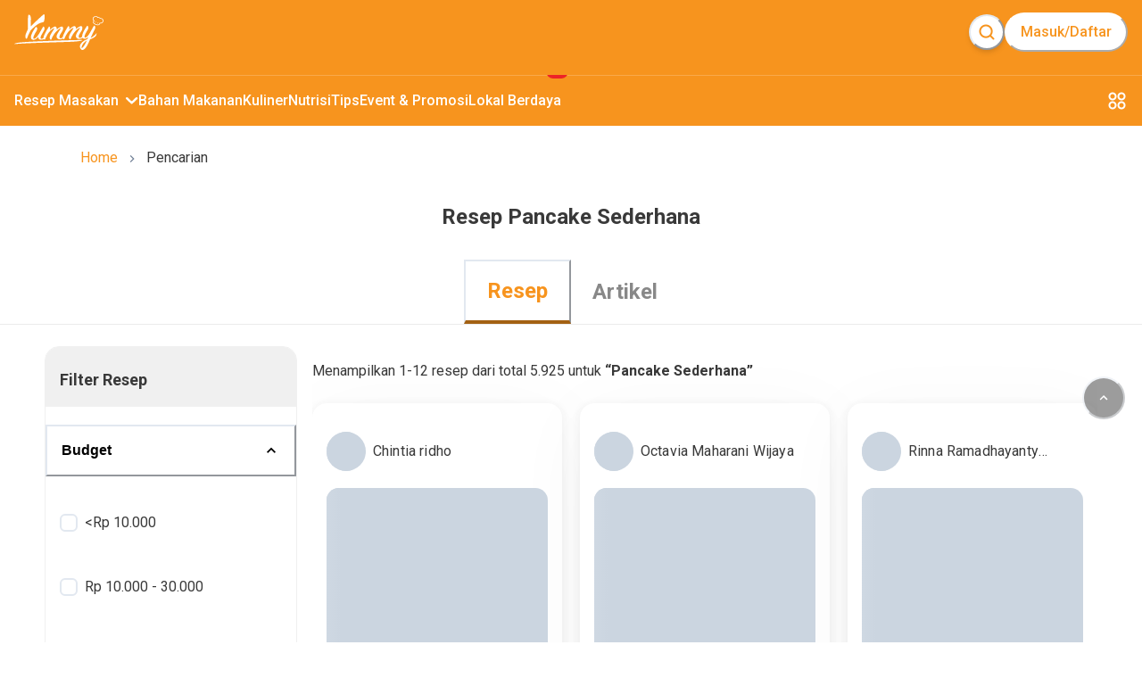

--- FILE ---
content_type: text/html; charset=utf-8
request_url: https://www.yummy.co.id/cari/pancake-sederhana
body_size: 39016
content:
<!DOCTYPE html><html lang="id"><head itemscope="" itemType="https://schema.org/WebSite"><meta charSet="utf-8"/><meta name="viewport" content="width=device-width, minimum-scale=1, initial-scale=1" class="jsx-3542339651"/><script id="organization" type="application/ld+json" strategy="beforeInteractive" class="jsx-3542339651">{"@context":"https://schema.org","@type":"NewsMediaOrganization","name":"Yummy App by IDN Media","url":"https://www.yummy.co.id","logo":"https://www.yummy.co.id/assets/yummy-logo-100.png","sameAs":["https://web.facebook.com/yummyappIDN","https://www.instagram.com/yummy.idn","https://mobile.twitter.com/yummyapp_","https://www.yummy.co.id","https://www.youtube.com/c/OfficialYummyidn"]}</script><script id="sitelink-searchbox" type="application/ld+json" strategy="beforeInteractive" class="jsx-3542339651">{"@context":"https://schema.org/","@type":"WebSite","name":"Yummy App","url":"https://www.yummy.co.id","potentialAction":{"@type":"SearchAction","target":"https://www.yummy.co.id/cari/{search_term_string}","query-input":"required name=search_term_string"}}</script><script id="gtm" strategy="beforeInteractive" class="jsx-3542339651">(function(w,d,s,l,i){w[l]=w[l]||[];w[l].push({'gtm.start':
                new Date().getTime(),event:'gtm.js'});var f=d.getElementsByTagName(s)[0],
                j=d.createElement(s),dl=l!='dataLayer'?'&l='+l:'';j.async=true;j.src=
                'https://www.googletagmanager.com/gtm.js?id='+i+dl;f.parentNode.insertBefore(j,f);
                })(window,document,'script','dataLayer','GTM-PCLMS3J');</script><script async="" src="https://pagead2.googlesyndication.com/pagead/js/adsbygoogle.js?client=ca-pub-9495011498622514" crossorigin="anonymous" class="jsx-3542339651"></script><script async="" src="//micro.rubiconproject.com/prebid/dynamic/22166.js" class="jsx-3542339651"></script><script id="gtm-datalayer" class="jsx-3542339651">window.dataLayer = window.dataLayer || [];</script><meta name="next-head-count" content="8"/><meta name="google-site-verification" content="sifCe_c9JJNGKqlOeLl8mIvaAf4iiDMqWGcU4BN1dRc"/><meta name="facebook-domain-verification" content="iwomos0pjeto94qicop2u8l4s5wgwz"/><link rel="icon" href="/favicon/32.png" sizes="32x32"/><link rel="icon" href="/favicon/57.png" sizes="57x57"/><link rel="icon" href="/favicon/76.png" sizes="76x76"/><link rel="icon" href="/favicon/96.png" sizes="96x96"/><link rel="icon" href="/favicon/128.png" sizes="128x128"/><link rel="icon" href="/favicon/192.png" sizes="192x192"/><link rel="icon" href="/favicon/228.png" sizes="228x228"/><link rel="shortcut icon" sizes="196x196" href="/favicon/196.png"/><link rel="apple-touch-icon" href="/favicon/120.png" sizes="120x120"/><link rel="apple-touch-icon" href="/favicon/152.png" sizes="152x152"/><link rel="apple-touch-icon" href="/favicon/180.png" sizes="180x180"/><meta name="msapplication-TileColor" content="#FFFFFF"/><meta name="msapplication-TileImage" content="/favicon/144.png"/><noscript><img alt="" src="https://sb.scorecardresearch.com/p?c1=2&amp;c2=20678181&amp;cv=par3.6.0&amp;cj=1"/></noscript><noscript><img alt="" height="1" width="1" style="display:none" src="https://www.facebook.com/tr?id=1361645961314334&amp;ev=PageView&amp;noscript=1"/></noscript><link rel="preconnect" href="https://fonts.gstatic.com" crossorigin /><link rel="preload" href="/_next/static/media/0f3a385557f1712f-s.p.woff2" as="font" type="font/woff2" crossorigin="anonymous" data-next-font="size-adjust"/><link rel="preload" href="/_next/static/media/47cbc4e2adbc5db9-s.p.woff2" as="font" type="font/woff2" crossorigin="anonymous" data-next-font="size-adjust"/><link rel="preload" href="/_next/static/css/4789571be45eb321.css" as="style"/><link rel="stylesheet" href="/_next/static/css/4789571be45eb321.css" data-n-g=""/><link rel="preload" href="/_next/static/css/b1b7b9ed4af67098.css" as="style"/><link rel="stylesheet" href="/_next/static/css/b1b7b9ed4af67098.css" data-n-p=""/><noscript data-n-css=""></noscript><script defer="" nomodule="" src="/_next/static/chunks/polyfills-78c92fac7aa8fdd8.js"></script><script src="/_next/static/chunks/webpack-8f00287c4a30204f.js" defer=""></script><script src="/_next/static/chunks/framework-1f10d657052901bd.js" defer=""></script><script src="/_next/static/chunks/main-49ab4e63d7894a1d.js" defer=""></script><script src="/_next/static/chunks/pages/_app-68252c2cef9a8f01.js" defer=""></script><script src="/_next/static/chunks/1bfc9850-5e89e98454bbd6f3.js" defer=""></script><script src="/_next/static/chunks/7717-d7ebdcb5bcf01ea3.js" defer=""></script><script src="/_next/static/chunks/4571-c6d9deec63520c27.js" defer=""></script><script src="/_next/static/chunks/3111-f44c61c0a96127b8.js" defer=""></script><script src="/_next/static/chunks/8745-73f9ffd2ac7f7dbc.js" defer=""></script><script src="/_next/static/chunks/9471-02202038a3b43ef1.js" defer=""></script><script src="/_next/static/chunks/8311-1ab97c9ff2e432a1.js" defer=""></script><script src="/_next/static/chunks/311-ad832c1a0f36f37e.js" defer=""></script><script src="/_next/static/chunks/9865-250c269e3aa2a201.js" defer=""></script><script src="/_next/static/chunks/1144-9a40f4d5c56cb9b7.js" defer=""></script><script src="/_next/static/chunks/8846-5bb9151d2aa3536f.js" defer=""></script><script src="/_next/static/chunks/8006-c435ef0125f4580a.js" defer=""></script><script src="/_next/static/chunks/pages/cari/%5Bkeyword%5D-7c434fb4a6f922b7.js" defer=""></script><script src="/_next/static/HMJ4nMlpgvpqNk0vKzSEA/_buildManifest.js" defer=""></script><script src="/_next/static/HMJ4nMlpgvpqNk0vKzSEA/_ssgManifest.js" defer=""></script><style id="__jsx-3542339651">html{font-family:'__Roboto_c516d9', '__Roboto_Fallback_c516d9'}</style><style data-href="https://fonts.googleapis.com/css?family=Lato:400,700">@font-face{font-family:'Lato';font-style:normal;font-weight:400;src:url(https://fonts.gstatic.com/l/font?kit=S6uyw4BMUTPHjx4wWA&skey=2d58b92a99e1c086&v=v25) format('woff')}@font-face{font-family:'Lato';font-style:normal;font-weight:700;src:url(https://fonts.gstatic.com/l/font?kit=S6u9w4BMUTPHh6UVSwiPHw&skey=3480a19627739c0d&v=v25) format('woff')}@font-face{font-family:'Lato';font-style:normal;font-weight:400;src:url(https://fonts.gstatic.com/s/lato/v25/S6uyw4BMUTPHjxAwXiWtFCfQ7A.woff2) format('woff2');unicode-range:U+0100-02BA,U+02BD-02C5,U+02C7-02CC,U+02CE-02D7,U+02DD-02FF,U+0304,U+0308,U+0329,U+1D00-1DBF,U+1E00-1E9F,U+1EF2-1EFF,U+2020,U+20A0-20AB,U+20AD-20C0,U+2113,U+2C60-2C7F,U+A720-A7FF}@font-face{font-family:'Lato';font-style:normal;font-weight:400;src:url(https://fonts.gstatic.com/s/lato/v25/S6uyw4BMUTPHjx4wXiWtFCc.woff2) format('woff2');unicode-range:U+0000-00FF,U+0131,U+0152-0153,U+02BB-02BC,U+02C6,U+02DA,U+02DC,U+0304,U+0308,U+0329,U+2000-206F,U+20AC,U+2122,U+2191,U+2193,U+2212,U+2215,U+FEFF,U+FFFD}@font-face{font-family:'Lato';font-style:normal;font-weight:700;src:url(https://fonts.gstatic.com/s/lato/v25/S6u9w4BMUTPHh6UVSwaPGQ3q5d0N7w.woff2) format('woff2');unicode-range:U+0100-02BA,U+02BD-02C5,U+02C7-02CC,U+02CE-02D7,U+02DD-02FF,U+0304,U+0308,U+0329,U+1D00-1DBF,U+1E00-1E9F,U+1EF2-1EFF,U+2020,U+20A0-20AB,U+20AD-20C0,U+2113,U+2C60-2C7F,U+A720-A7FF}@font-face{font-family:'Lato';font-style:normal;font-weight:700;src:url(https://fonts.gstatic.com/s/lato/v25/S6u9w4BMUTPHh6UVSwiPGQ3q5d0.woff2) format('woff2');unicode-range:U+0000-00FF,U+0131,U+0152-0153,U+02BB-02BC,U+02C6,U+02DA,U+02DC,U+0304,U+0308,U+0329,U+2000-206F,U+20AC,U+2122,U+2191,U+2193,U+2212,U+2215,U+FEFF,U+FFFD}</style><style data-href="https://fonts.googleapis.com/css?family=Roboto:400,100,100italic,300,300italic,400italic,500,500italic,700,700italic,900italic,900&display=swap">@font-face{font-family:'Roboto';font-style:italic;font-weight:100;font-stretch:normal;font-display:swap;src:url(https://fonts.gstatic.com/l/font?kit=KFOKCnqEu92Fr1Mu53ZEC9_Vu3r1gIhOszmOClHrs6ljXfMMLoHRuAj-lQ&skey=c608c610063635f9&v=v50) format('woff')}@font-face{font-family:'Roboto';font-style:italic;font-weight:300;font-stretch:normal;font-display:swap;src:url(https://fonts.gstatic.com/l/font?kit=KFOKCnqEu92Fr1Mu53ZEC9_Vu3r1gIhOszmOClHrs6ljXfMMLt_QuAj-lQ&skey=c608c610063635f9&v=v50) format('woff')}@font-face{font-family:'Roboto';font-style:italic;font-weight:400;font-stretch:normal;font-display:swap;src:url(https://fonts.gstatic.com/l/font?kit=KFOKCnqEu92Fr1Mu53ZEC9_Vu3r1gIhOszmOClHrs6ljXfMMLoHQuAj-lQ&skey=c608c610063635f9&v=v50) format('woff')}@font-face{font-family:'Roboto';font-style:italic;font-weight:500;font-stretch:normal;font-display:swap;src:url(https://fonts.gstatic.com/l/font?kit=KFOKCnqEu92Fr1Mu53ZEC9_Vu3r1gIhOszmOClHrs6ljXfMMLrPQuAj-lQ&skey=c608c610063635f9&v=v50) format('woff')}@font-face{font-family:'Roboto';font-style:italic;font-weight:700;font-stretch:normal;font-display:swap;src:url(https://fonts.gstatic.com/l/font?kit=KFOKCnqEu92Fr1Mu53ZEC9_Vu3r1gIhOszmOClHrs6ljXfMMLmbXuAj-lQ&skey=c608c610063635f9&v=v50) format('woff')}@font-face{font-family:'Roboto';font-style:italic;font-weight:900;font-stretch:normal;font-display:swap;src:url(https://fonts.gstatic.com/l/font?kit=KFOKCnqEu92Fr1Mu53ZEC9_Vu3r1gIhOszmOClHrs6ljXfMMLijXuAj-lQ&skey=c608c610063635f9&v=v50) format('woff')}@font-face{font-family:'Roboto';font-style:normal;font-weight:100;font-stretch:normal;font-display:swap;src:url(https://fonts.gstatic.com/l/font?kit=KFOMCnqEu92Fr1ME7kSn66aGLdTylUAMQXC89YmC2DPNWubEbFmUiAw&skey=a0a0114a1dcab3ac&v=v50) format('woff')}@font-face{font-family:'Roboto';font-style:normal;font-weight:300;font-stretch:normal;font-display:swap;src:url(https://fonts.gstatic.com/l/font?kit=KFOMCnqEu92Fr1ME7kSn66aGLdTylUAMQXC89YmC2DPNWuaabVmUiAw&skey=a0a0114a1dcab3ac&v=v50) format('woff')}@font-face{font-family:'Roboto';font-style:normal;font-weight:400;font-stretch:normal;font-display:swap;src:url(https://fonts.gstatic.com/l/font?kit=KFOMCnqEu92Fr1ME7kSn66aGLdTylUAMQXC89YmC2DPNWubEbVmUiAw&skey=a0a0114a1dcab3ac&v=v50) format('woff')}@font-face{font-family:'Roboto';font-style:normal;font-weight:500;font-stretch:normal;font-display:swap;src:url(https://fonts.gstatic.com/l/font?kit=KFOMCnqEu92Fr1ME7kSn66aGLdTylUAMQXC89YmC2DPNWub2bVmUiAw&skey=a0a0114a1dcab3ac&v=v50) format('woff')}@font-face{font-family:'Roboto';font-style:normal;font-weight:700;font-stretch:normal;font-display:swap;src:url(https://fonts.gstatic.com/l/font?kit=KFOMCnqEu92Fr1ME7kSn66aGLdTylUAMQXC89YmC2DPNWuYjalmUiAw&skey=a0a0114a1dcab3ac&v=v50) format('woff')}@font-face{font-family:'Roboto';font-style:normal;font-weight:900;font-stretch:normal;font-display:swap;src:url(https://fonts.gstatic.com/l/font?kit=KFOMCnqEu92Fr1ME7kSn66aGLdTylUAMQXC89YmC2DPNWuZtalmUiAw&skey=a0a0114a1dcab3ac&v=v50) format('woff')}@font-face{font-family:'Roboto';font-style:italic;font-weight:100;font-stretch:100%;font-display:swap;src:url(https://fonts.gstatic.com/s/roboto/v50/KFO5CnqEu92Fr1Mu53ZEC9_Vu3r1gIhOszmkC3kaSTbQWt4N.woff2) format('woff2');unicode-range:U+0460-052F,U+1C80-1C8A,U+20B4,U+2DE0-2DFF,U+A640-A69F,U+FE2E-FE2F}@font-face{font-family:'Roboto';font-style:italic;font-weight:100;font-stretch:100%;font-display:swap;src:url(https://fonts.gstatic.com/s/roboto/v50/KFO5CnqEu92Fr1Mu53ZEC9_Vu3r1gIhOszmkAnkaSTbQWt4N.woff2) format('woff2');unicode-range:U+0301,U+0400-045F,U+0490-0491,U+04B0-04B1,U+2116}@font-face{font-family:'Roboto';font-style:italic;font-weight:100;font-stretch:100%;font-display:swap;src:url(https://fonts.gstatic.com/s/roboto/v50/KFO5CnqEu92Fr1Mu53ZEC9_Vu3r1gIhOszmkCnkaSTbQWt4N.woff2) format('woff2');unicode-range:U+1F00-1FFF}@font-face{font-family:'Roboto';font-style:italic;font-weight:100;font-stretch:100%;font-display:swap;src:url(https://fonts.gstatic.com/s/roboto/v50/KFO5CnqEu92Fr1Mu53ZEC9_Vu3r1gIhOszmkBXkaSTbQWt4N.woff2) format('woff2');unicode-range:U+0370-0377,U+037A-037F,U+0384-038A,U+038C,U+038E-03A1,U+03A3-03FF}@font-face{font-family:'Roboto';font-style:italic;font-weight:100;font-stretch:100%;font-display:swap;src:url(https://fonts.gstatic.com/s/roboto/v50/KFO5CnqEu92Fr1Mu53ZEC9_Vu3r1gIhOszmkenkaSTbQWt4N.woff2) format('woff2');unicode-range:U+0302-0303,U+0305,U+0307-0308,U+0310,U+0312,U+0315,U+031A,U+0326-0327,U+032C,U+032F-0330,U+0332-0333,U+0338,U+033A,U+0346,U+034D,U+0391-03A1,U+03A3-03A9,U+03B1-03C9,U+03D1,U+03D5-03D6,U+03F0-03F1,U+03F4-03F5,U+2016-2017,U+2034-2038,U+203C,U+2040,U+2043,U+2047,U+2050,U+2057,U+205F,U+2070-2071,U+2074-208E,U+2090-209C,U+20D0-20DC,U+20E1,U+20E5-20EF,U+2100-2112,U+2114-2115,U+2117-2121,U+2123-214F,U+2190,U+2192,U+2194-21AE,U+21B0-21E5,U+21F1-21F2,U+21F4-2211,U+2213-2214,U+2216-22FF,U+2308-230B,U+2310,U+2319,U+231C-2321,U+2336-237A,U+237C,U+2395,U+239B-23B7,U+23D0,U+23DC-23E1,U+2474-2475,U+25AF,U+25B3,U+25B7,U+25BD,U+25C1,U+25CA,U+25CC,U+25FB,U+266D-266F,U+27C0-27FF,U+2900-2AFF,U+2B0E-2B11,U+2B30-2B4C,U+2BFE,U+3030,U+FF5B,U+FF5D,U+1D400-1D7FF,U+1EE00-1EEFF}@font-face{font-family:'Roboto';font-style:italic;font-weight:100;font-stretch:100%;font-display:swap;src:url(https://fonts.gstatic.com/s/roboto/v50/KFO5CnqEu92Fr1Mu53ZEC9_Vu3r1gIhOszmkaHkaSTbQWt4N.woff2) format('woff2');unicode-range:U+0001-000C,U+000E-001F,U+007F-009F,U+20DD-20E0,U+20E2-20E4,U+2150-218F,U+2190,U+2192,U+2194-2199,U+21AF,U+21E6-21F0,U+21F3,U+2218-2219,U+2299,U+22C4-22C6,U+2300-243F,U+2440-244A,U+2460-24FF,U+25A0-27BF,U+2800-28FF,U+2921-2922,U+2981,U+29BF,U+29EB,U+2B00-2BFF,U+4DC0-4DFF,U+FFF9-FFFB,U+10140-1018E,U+10190-1019C,U+101A0,U+101D0-101FD,U+102E0-102FB,U+10E60-10E7E,U+1D2C0-1D2D3,U+1D2E0-1D37F,U+1F000-1F0FF,U+1F100-1F1AD,U+1F1E6-1F1FF,U+1F30D-1F30F,U+1F315,U+1F31C,U+1F31E,U+1F320-1F32C,U+1F336,U+1F378,U+1F37D,U+1F382,U+1F393-1F39F,U+1F3A7-1F3A8,U+1F3AC-1F3AF,U+1F3C2,U+1F3C4-1F3C6,U+1F3CA-1F3CE,U+1F3D4-1F3E0,U+1F3ED,U+1F3F1-1F3F3,U+1F3F5-1F3F7,U+1F408,U+1F415,U+1F41F,U+1F426,U+1F43F,U+1F441-1F442,U+1F444,U+1F446-1F449,U+1F44C-1F44E,U+1F453,U+1F46A,U+1F47D,U+1F4A3,U+1F4B0,U+1F4B3,U+1F4B9,U+1F4BB,U+1F4BF,U+1F4C8-1F4CB,U+1F4D6,U+1F4DA,U+1F4DF,U+1F4E3-1F4E6,U+1F4EA-1F4ED,U+1F4F7,U+1F4F9-1F4FB,U+1F4FD-1F4FE,U+1F503,U+1F507-1F50B,U+1F50D,U+1F512-1F513,U+1F53E-1F54A,U+1F54F-1F5FA,U+1F610,U+1F650-1F67F,U+1F687,U+1F68D,U+1F691,U+1F694,U+1F698,U+1F6AD,U+1F6B2,U+1F6B9-1F6BA,U+1F6BC,U+1F6C6-1F6CF,U+1F6D3-1F6D7,U+1F6E0-1F6EA,U+1F6F0-1F6F3,U+1F6F7-1F6FC,U+1F700-1F7FF,U+1F800-1F80B,U+1F810-1F847,U+1F850-1F859,U+1F860-1F887,U+1F890-1F8AD,U+1F8B0-1F8BB,U+1F8C0-1F8C1,U+1F900-1F90B,U+1F93B,U+1F946,U+1F984,U+1F996,U+1F9E9,U+1FA00-1FA6F,U+1FA70-1FA7C,U+1FA80-1FA89,U+1FA8F-1FAC6,U+1FACE-1FADC,U+1FADF-1FAE9,U+1FAF0-1FAF8,U+1FB00-1FBFF}@font-face{font-family:'Roboto';font-style:italic;font-weight:100;font-stretch:100%;font-display:swap;src:url(https://fonts.gstatic.com/s/roboto/v50/KFO5CnqEu92Fr1Mu53ZEC9_Vu3r1gIhOszmkCXkaSTbQWt4N.woff2) format('woff2');unicode-range:U+0102-0103,U+0110-0111,U+0128-0129,U+0168-0169,U+01A0-01A1,U+01AF-01B0,U+0300-0301,U+0303-0304,U+0308-0309,U+0323,U+0329,U+1EA0-1EF9,U+20AB}@font-face{font-family:'Roboto';font-style:italic;font-weight:100;font-stretch:100%;font-display:swap;src:url(https://fonts.gstatic.com/s/roboto/v50/KFO5CnqEu92Fr1Mu53ZEC9_Vu3r1gIhOszmkCHkaSTbQWt4N.woff2) format('woff2');unicode-range:U+0100-02BA,U+02BD-02C5,U+02C7-02CC,U+02CE-02D7,U+02DD-02FF,U+0304,U+0308,U+0329,U+1D00-1DBF,U+1E00-1E9F,U+1EF2-1EFF,U+2020,U+20A0-20AB,U+20AD-20C0,U+2113,U+2C60-2C7F,U+A720-A7FF}@font-face{font-family:'Roboto';font-style:italic;font-weight:100;font-stretch:100%;font-display:swap;src:url(https://fonts.gstatic.com/s/roboto/v50/KFO5CnqEu92Fr1Mu53ZEC9_Vu3r1gIhOszmkBnkaSTbQWg.woff2) format('woff2');unicode-range:U+0000-00FF,U+0131,U+0152-0153,U+02BB-02BC,U+02C6,U+02DA,U+02DC,U+0304,U+0308,U+0329,U+2000-206F,U+20AC,U+2122,U+2191,U+2193,U+2212,U+2215,U+FEFF,U+FFFD}@font-face{font-family:'Roboto';font-style:italic;font-weight:300;font-stretch:100%;font-display:swap;src:url(https://fonts.gstatic.com/s/roboto/v50/KFO5CnqEu92Fr1Mu53ZEC9_Vu3r1gIhOszmkC3kaSTbQWt4N.woff2) format('woff2');unicode-range:U+0460-052F,U+1C80-1C8A,U+20B4,U+2DE0-2DFF,U+A640-A69F,U+FE2E-FE2F}@font-face{font-family:'Roboto';font-style:italic;font-weight:300;font-stretch:100%;font-display:swap;src:url(https://fonts.gstatic.com/s/roboto/v50/KFO5CnqEu92Fr1Mu53ZEC9_Vu3r1gIhOszmkAnkaSTbQWt4N.woff2) format('woff2');unicode-range:U+0301,U+0400-045F,U+0490-0491,U+04B0-04B1,U+2116}@font-face{font-family:'Roboto';font-style:italic;font-weight:300;font-stretch:100%;font-display:swap;src:url(https://fonts.gstatic.com/s/roboto/v50/KFO5CnqEu92Fr1Mu53ZEC9_Vu3r1gIhOszmkCnkaSTbQWt4N.woff2) format('woff2');unicode-range:U+1F00-1FFF}@font-face{font-family:'Roboto';font-style:italic;font-weight:300;font-stretch:100%;font-display:swap;src:url(https://fonts.gstatic.com/s/roboto/v50/KFO5CnqEu92Fr1Mu53ZEC9_Vu3r1gIhOszmkBXkaSTbQWt4N.woff2) format('woff2');unicode-range:U+0370-0377,U+037A-037F,U+0384-038A,U+038C,U+038E-03A1,U+03A3-03FF}@font-face{font-family:'Roboto';font-style:italic;font-weight:300;font-stretch:100%;font-display:swap;src:url(https://fonts.gstatic.com/s/roboto/v50/KFO5CnqEu92Fr1Mu53ZEC9_Vu3r1gIhOszmkenkaSTbQWt4N.woff2) format('woff2');unicode-range:U+0302-0303,U+0305,U+0307-0308,U+0310,U+0312,U+0315,U+031A,U+0326-0327,U+032C,U+032F-0330,U+0332-0333,U+0338,U+033A,U+0346,U+034D,U+0391-03A1,U+03A3-03A9,U+03B1-03C9,U+03D1,U+03D5-03D6,U+03F0-03F1,U+03F4-03F5,U+2016-2017,U+2034-2038,U+203C,U+2040,U+2043,U+2047,U+2050,U+2057,U+205F,U+2070-2071,U+2074-208E,U+2090-209C,U+20D0-20DC,U+20E1,U+20E5-20EF,U+2100-2112,U+2114-2115,U+2117-2121,U+2123-214F,U+2190,U+2192,U+2194-21AE,U+21B0-21E5,U+21F1-21F2,U+21F4-2211,U+2213-2214,U+2216-22FF,U+2308-230B,U+2310,U+2319,U+231C-2321,U+2336-237A,U+237C,U+2395,U+239B-23B7,U+23D0,U+23DC-23E1,U+2474-2475,U+25AF,U+25B3,U+25B7,U+25BD,U+25C1,U+25CA,U+25CC,U+25FB,U+266D-266F,U+27C0-27FF,U+2900-2AFF,U+2B0E-2B11,U+2B30-2B4C,U+2BFE,U+3030,U+FF5B,U+FF5D,U+1D400-1D7FF,U+1EE00-1EEFF}@font-face{font-family:'Roboto';font-style:italic;font-weight:300;font-stretch:100%;font-display:swap;src:url(https://fonts.gstatic.com/s/roboto/v50/KFO5CnqEu92Fr1Mu53ZEC9_Vu3r1gIhOszmkaHkaSTbQWt4N.woff2) format('woff2');unicode-range:U+0001-000C,U+000E-001F,U+007F-009F,U+20DD-20E0,U+20E2-20E4,U+2150-218F,U+2190,U+2192,U+2194-2199,U+21AF,U+21E6-21F0,U+21F3,U+2218-2219,U+2299,U+22C4-22C6,U+2300-243F,U+2440-244A,U+2460-24FF,U+25A0-27BF,U+2800-28FF,U+2921-2922,U+2981,U+29BF,U+29EB,U+2B00-2BFF,U+4DC0-4DFF,U+FFF9-FFFB,U+10140-1018E,U+10190-1019C,U+101A0,U+101D0-101FD,U+102E0-102FB,U+10E60-10E7E,U+1D2C0-1D2D3,U+1D2E0-1D37F,U+1F000-1F0FF,U+1F100-1F1AD,U+1F1E6-1F1FF,U+1F30D-1F30F,U+1F315,U+1F31C,U+1F31E,U+1F320-1F32C,U+1F336,U+1F378,U+1F37D,U+1F382,U+1F393-1F39F,U+1F3A7-1F3A8,U+1F3AC-1F3AF,U+1F3C2,U+1F3C4-1F3C6,U+1F3CA-1F3CE,U+1F3D4-1F3E0,U+1F3ED,U+1F3F1-1F3F3,U+1F3F5-1F3F7,U+1F408,U+1F415,U+1F41F,U+1F426,U+1F43F,U+1F441-1F442,U+1F444,U+1F446-1F449,U+1F44C-1F44E,U+1F453,U+1F46A,U+1F47D,U+1F4A3,U+1F4B0,U+1F4B3,U+1F4B9,U+1F4BB,U+1F4BF,U+1F4C8-1F4CB,U+1F4D6,U+1F4DA,U+1F4DF,U+1F4E3-1F4E6,U+1F4EA-1F4ED,U+1F4F7,U+1F4F9-1F4FB,U+1F4FD-1F4FE,U+1F503,U+1F507-1F50B,U+1F50D,U+1F512-1F513,U+1F53E-1F54A,U+1F54F-1F5FA,U+1F610,U+1F650-1F67F,U+1F687,U+1F68D,U+1F691,U+1F694,U+1F698,U+1F6AD,U+1F6B2,U+1F6B9-1F6BA,U+1F6BC,U+1F6C6-1F6CF,U+1F6D3-1F6D7,U+1F6E0-1F6EA,U+1F6F0-1F6F3,U+1F6F7-1F6FC,U+1F700-1F7FF,U+1F800-1F80B,U+1F810-1F847,U+1F850-1F859,U+1F860-1F887,U+1F890-1F8AD,U+1F8B0-1F8BB,U+1F8C0-1F8C1,U+1F900-1F90B,U+1F93B,U+1F946,U+1F984,U+1F996,U+1F9E9,U+1FA00-1FA6F,U+1FA70-1FA7C,U+1FA80-1FA89,U+1FA8F-1FAC6,U+1FACE-1FADC,U+1FADF-1FAE9,U+1FAF0-1FAF8,U+1FB00-1FBFF}@font-face{font-family:'Roboto';font-style:italic;font-weight:300;font-stretch:100%;font-display:swap;src:url(https://fonts.gstatic.com/s/roboto/v50/KFO5CnqEu92Fr1Mu53ZEC9_Vu3r1gIhOszmkCXkaSTbQWt4N.woff2) format('woff2');unicode-range:U+0102-0103,U+0110-0111,U+0128-0129,U+0168-0169,U+01A0-01A1,U+01AF-01B0,U+0300-0301,U+0303-0304,U+0308-0309,U+0323,U+0329,U+1EA0-1EF9,U+20AB}@font-face{font-family:'Roboto';font-style:italic;font-weight:300;font-stretch:100%;font-display:swap;src:url(https://fonts.gstatic.com/s/roboto/v50/KFO5CnqEu92Fr1Mu53ZEC9_Vu3r1gIhOszmkCHkaSTbQWt4N.woff2) format('woff2');unicode-range:U+0100-02BA,U+02BD-02C5,U+02C7-02CC,U+02CE-02D7,U+02DD-02FF,U+0304,U+0308,U+0329,U+1D00-1DBF,U+1E00-1E9F,U+1EF2-1EFF,U+2020,U+20A0-20AB,U+20AD-20C0,U+2113,U+2C60-2C7F,U+A720-A7FF}@font-face{font-family:'Roboto';font-style:italic;font-weight:300;font-stretch:100%;font-display:swap;src:url(https://fonts.gstatic.com/s/roboto/v50/KFO5CnqEu92Fr1Mu53ZEC9_Vu3r1gIhOszmkBnkaSTbQWg.woff2) format('woff2');unicode-range:U+0000-00FF,U+0131,U+0152-0153,U+02BB-02BC,U+02C6,U+02DA,U+02DC,U+0304,U+0308,U+0329,U+2000-206F,U+20AC,U+2122,U+2191,U+2193,U+2212,U+2215,U+FEFF,U+FFFD}@font-face{font-family:'Roboto';font-style:italic;font-weight:400;font-stretch:100%;font-display:swap;src:url(https://fonts.gstatic.com/s/roboto/v50/KFO5CnqEu92Fr1Mu53ZEC9_Vu3r1gIhOszmkC3kaSTbQWt4N.woff2) format('woff2');unicode-range:U+0460-052F,U+1C80-1C8A,U+20B4,U+2DE0-2DFF,U+A640-A69F,U+FE2E-FE2F}@font-face{font-family:'Roboto';font-style:italic;font-weight:400;font-stretch:100%;font-display:swap;src:url(https://fonts.gstatic.com/s/roboto/v50/KFO5CnqEu92Fr1Mu53ZEC9_Vu3r1gIhOszmkAnkaSTbQWt4N.woff2) format('woff2');unicode-range:U+0301,U+0400-045F,U+0490-0491,U+04B0-04B1,U+2116}@font-face{font-family:'Roboto';font-style:italic;font-weight:400;font-stretch:100%;font-display:swap;src:url(https://fonts.gstatic.com/s/roboto/v50/KFO5CnqEu92Fr1Mu53ZEC9_Vu3r1gIhOszmkCnkaSTbQWt4N.woff2) format('woff2');unicode-range:U+1F00-1FFF}@font-face{font-family:'Roboto';font-style:italic;font-weight:400;font-stretch:100%;font-display:swap;src:url(https://fonts.gstatic.com/s/roboto/v50/KFO5CnqEu92Fr1Mu53ZEC9_Vu3r1gIhOszmkBXkaSTbQWt4N.woff2) format('woff2');unicode-range:U+0370-0377,U+037A-037F,U+0384-038A,U+038C,U+038E-03A1,U+03A3-03FF}@font-face{font-family:'Roboto';font-style:italic;font-weight:400;font-stretch:100%;font-display:swap;src:url(https://fonts.gstatic.com/s/roboto/v50/KFO5CnqEu92Fr1Mu53ZEC9_Vu3r1gIhOszmkenkaSTbQWt4N.woff2) format('woff2');unicode-range:U+0302-0303,U+0305,U+0307-0308,U+0310,U+0312,U+0315,U+031A,U+0326-0327,U+032C,U+032F-0330,U+0332-0333,U+0338,U+033A,U+0346,U+034D,U+0391-03A1,U+03A3-03A9,U+03B1-03C9,U+03D1,U+03D5-03D6,U+03F0-03F1,U+03F4-03F5,U+2016-2017,U+2034-2038,U+203C,U+2040,U+2043,U+2047,U+2050,U+2057,U+205F,U+2070-2071,U+2074-208E,U+2090-209C,U+20D0-20DC,U+20E1,U+20E5-20EF,U+2100-2112,U+2114-2115,U+2117-2121,U+2123-214F,U+2190,U+2192,U+2194-21AE,U+21B0-21E5,U+21F1-21F2,U+21F4-2211,U+2213-2214,U+2216-22FF,U+2308-230B,U+2310,U+2319,U+231C-2321,U+2336-237A,U+237C,U+2395,U+239B-23B7,U+23D0,U+23DC-23E1,U+2474-2475,U+25AF,U+25B3,U+25B7,U+25BD,U+25C1,U+25CA,U+25CC,U+25FB,U+266D-266F,U+27C0-27FF,U+2900-2AFF,U+2B0E-2B11,U+2B30-2B4C,U+2BFE,U+3030,U+FF5B,U+FF5D,U+1D400-1D7FF,U+1EE00-1EEFF}@font-face{font-family:'Roboto';font-style:italic;font-weight:400;font-stretch:100%;font-display:swap;src:url(https://fonts.gstatic.com/s/roboto/v50/KFO5CnqEu92Fr1Mu53ZEC9_Vu3r1gIhOszmkaHkaSTbQWt4N.woff2) format('woff2');unicode-range:U+0001-000C,U+000E-001F,U+007F-009F,U+20DD-20E0,U+20E2-20E4,U+2150-218F,U+2190,U+2192,U+2194-2199,U+21AF,U+21E6-21F0,U+21F3,U+2218-2219,U+2299,U+22C4-22C6,U+2300-243F,U+2440-244A,U+2460-24FF,U+25A0-27BF,U+2800-28FF,U+2921-2922,U+2981,U+29BF,U+29EB,U+2B00-2BFF,U+4DC0-4DFF,U+FFF9-FFFB,U+10140-1018E,U+10190-1019C,U+101A0,U+101D0-101FD,U+102E0-102FB,U+10E60-10E7E,U+1D2C0-1D2D3,U+1D2E0-1D37F,U+1F000-1F0FF,U+1F100-1F1AD,U+1F1E6-1F1FF,U+1F30D-1F30F,U+1F315,U+1F31C,U+1F31E,U+1F320-1F32C,U+1F336,U+1F378,U+1F37D,U+1F382,U+1F393-1F39F,U+1F3A7-1F3A8,U+1F3AC-1F3AF,U+1F3C2,U+1F3C4-1F3C6,U+1F3CA-1F3CE,U+1F3D4-1F3E0,U+1F3ED,U+1F3F1-1F3F3,U+1F3F5-1F3F7,U+1F408,U+1F415,U+1F41F,U+1F426,U+1F43F,U+1F441-1F442,U+1F444,U+1F446-1F449,U+1F44C-1F44E,U+1F453,U+1F46A,U+1F47D,U+1F4A3,U+1F4B0,U+1F4B3,U+1F4B9,U+1F4BB,U+1F4BF,U+1F4C8-1F4CB,U+1F4D6,U+1F4DA,U+1F4DF,U+1F4E3-1F4E6,U+1F4EA-1F4ED,U+1F4F7,U+1F4F9-1F4FB,U+1F4FD-1F4FE,U+1F503,U+1F507-1F50B,U+1F50D,U+1F512-1F513,U+1F53E-1F54A,U+1F54F-1F5FA,U+1F610,U+1F650-1F67F,U+1F687,U+1F68D,U+1F691,U+1F694,U+1F698,U+1F6AD,U+1F6B2,U+1F6B9-1F6BA,U+1F6BC,U+1F6C6-1F6CF,U+1F6D3-1F6D7,U+1F6E0-1F6EA,U+1F6F0-1F6F3,U+1F6F7-1F6FC,U+1F700-1F7FF,U+1F800-1F80B,U+1F810-1F847,U+1F850-1F859,U+1F860-1F887,U+1F890-1F8AD,U+1F8B0-1F8BB,U+1F8C0-1F8C1,U+1F900-1F90B,U+1F93B,U+1F946,U+1F984,U+1F996,U+1F9E9,U+1FA00-1FA6F,U+1FA70-1FA7C,U+1FA80-1FA89,U+1FA8F-1FAC6,U+1FACE-1FADC,U+1FADF-1FAE9,U+1FAF0-1FAF8,U+1FB00-1FBFF}@font-face{font-family:'Roboto';font-style:italic;font-weight:400;font-stretch:100%;font-display:swap;src:url(https://fonts.gstatic.com/s/roboto/v50/KFO5CnqEu92Fr1Mu53ZEC9_Vu3r1gIhOszmkCXkaSTbQWt4N.woff2) format('woff2');unicode-range:U+0102-0103,U+0110-0111,U+0128-0129,U+0168-0169,U+01A0-01A1,U+01AF-01B0,U+0300-0301,U+0303-0304,U+0308-0309,U+0323,U+0329,U+1EA0-1EF9,U+20AB}@font-face{font-family:'Roboto';font-style:italic;font-weight:400;font-stretch:100%;font-display:swap;src:url(https://fonts.gstatic.com/s/roboto/v50/KFO5CnqEu92Fr1Mu53ZEC9_Vu3r1gIhOszmkCHkaSTbQWt4N.woff2) format('woff2');unicode-range:U+0100-02BA,U+02BD-02C5,U+02C7-02CC,U+02CE-02D7,U+02DD-02FF,U+0304,U+0308,U+0329,U+1D00-1DBF,U+1E00-1E9F,U+1EF2-1EFF,U+2020,U+20A0-20AB,U+20AD-20C0,U+2113,U+2C60-2C7F,U+A720-A7FF}@font-face{font-family:'Roboto';font-style:italic;font-weight:400;font-stretch:100%;font-display:swap;src:url(https://fonts.gstatic.com/s/roboto/v50/KFO5CnqEu92Fr1Mu53ZEC9_Vu3r1gIhOszmkBnkaSTbQWg.woff2) format('woff2');unicode-range:U+0000-00FF,U+0131,U+0152-0153,U+02BB-02BC,U+02C6,U+02DA,U+02DC,U+0304,U+0308,U+0329,U+2000-206F,U+20AC,U+2122,U+2191,U+2193,U+2212,U+2215,U+FEFF,U+FFFD}@font-face{font-family:'Roboto';font-style:italic;font-weight:500;font-stretch:100%;font-display:swap;src:url(https://fonts.gstatic.com/s/roboto/v50/KFO5CnqEu92Fr1Mu53ZEC9_Vu3r1gIhOszmkC3kaSTbQWt4N.woff2) format('woff2');unicode-range:U+0460-052F,U+1C80-1C8A,U+20B4,U+2DE0-2DFF,U+A640-A69F,U+FE2E-FE2F}@font-face{font-family:'Roboto';font-style:italic;font-weight:500;font-stretch:100%;font-display:swap;src:url(https://fonts.gstatic.com/s/roboto/v50/KFO5CnqEu92Fr1Mu53ZEC9_Vu3r1gIhOszmkAnkaSTbQWt4N.woff2) format('woff2');unicode-range:U+0301,U+0400-045F,U+0490-0491,U+04B0-04B1,U+2116}@font-face{font-family:'Roboto';font-style:italic;font-weight:500;font-stretch:100%;font-display:swap;src:url(https://fonts.gstatic.com/s/roboto/v50/KFO5CnqEu92Fr1Mu53ZEC9_Vu3r1gIhOszmkCnkaSTbQWt4N.woff2) format('woff2');unicode-range:U+1F00-1FFF}@font-face{font-family:'Roboto';font-style:italic;font-weight:500;font-stretch:100%;font-display:swap;src:url(https://fonts.gstatic.com/s/roboto/v50/KFO5CnqEu92Fr1Mu53ZEC9_Vu3r1gIhOszmkBXkaSTbQWt4N.woff2) format('woff2');unicode-range:U+0370-0377,U+037A-037F,U+0384-038A,U+038C,U+038E-03A1,U+03A3-03FF}@font-face{font-family:'Roboto';font-style:italic;font-weight:500;font-stretch:100%;font-display:swap;src:url(https://fonts.gstatic.com/s/roboto/v50/KFO5CnqEu92Fr1Mu53ZEC9_Vu3r1gIhOszmkenkaSTbQWt4N.woff2) format('woff2');unicode-range:U+0302-0303,U+0305,U+0307-0308,U+0310,U+0312,U+0315,U+031A,U+0326-0327,U+032C,U+032F-0330,U+0332-0333,U+0338,U+033A,U+0346,U+034D,U+0391-03A1,U+03A3-03A9,U+03B1-03C9,U+03D1,U+03D5-03D6,U+03F0-03F1,U+03F4-03F5,U+2016-2017,U+2034-2038,U+203C,U+2040,U+2043,U+2047,U+2050,U+2057,U+205F,U+2070-2071,U+2074-208E,U+2090-209C,U+20D0-20DC,U+20E1,U+20E5-20EF,U+2100-2112,U+2114-2115,U+2117-2121,U+2123-214F,U+2190,U+2192,U+2194-21AE,U+21B0-21E5,U+21F1-21F2,U+21F4-2211,U+2213-2214,U+2216-22FF,U+2308-230B,U+2310,U+2319,U+231C-2321,U+2336-237A,U+237C,U+2395,U+239B-23B7,U+23D0,U+23DC-23E1,U+2474-2475,U+25AF,U+25B3,U+25B7,U+25BD,U+25C1,U+25CA,U+25CC,U+25FB,U+266D-266F,U+27C0-27FF,U+2900-2AFF,U+2B0E-2B11,U+2B30-2B4C,U+2BFE,U+3030,U+FF5B,U+FF5D,U+1D400-1D7FF,U+1EE00-1EEFF}@font-face{font-family:'Roboto';font-style:italic;font-weight:500;font-stretch:100%;font-display:swap;src:url(https://fonts.gstatic.com/s/roboto/v50/KFO5CnqEu92Fr1Mu53ZEC9_Vu3r1gIhOszmkaHkaSTbQWt4N.woff2) format('woff2');unicode-range:U+0001-000C,U+000E-001F,U+007F-009F,U+20DD-20E0,U+20E2-20E4,U+2150-218F,U+2190,U+2192,U+2194-2199,U+21AF,U+21E6-21F0,U+21F3,U+2218-2219,U+2299,U+22C4-22C6,U+2300-243F,U+2440-244A,U+2460-24FF,U+25A0-27BF,U+2800-28FF,U+2921-2922,U+2981,U+29BF,U+29EB,U+2B00-2BFF,U+4DC0-4DFF,U+FFF9-FFFB,U+10140-1018E,U+10190-1019C,U+101A0,U+101D0-101FD,U+102E0-102FB,U+10E60-10E7E,U+1D2C0-1D2D3,U+1D2E0-1D37F,U+1F000-1F0FF,U+1F100-1F1AD,U+1F1E6-1F1FF,U+1F30D-1F30F,U+1F315,U+1F31C,U+1F31E,U+1F320-1F32C,U+1F336,U+1F378,U+1F37D,U+1F382,U+1F393-1F39F,U+1F3A7-1F3A8,U+1F3AC-1F3AF,U+1F3C2,U+1F3C4-1F3C6,U+1F3CA-1F3CE,U+1F3D4-1F3E0,U+1F3ED,U+1F3F1-1F3F3,U+1F3F5-1F3F7,U+1F408,U+1F415,U+1F41F,U+1F426,U+1F43F,U+1F441-1F442,U+1F444,U+1F446-1F449,U+1F44C-1F44E,U+1F453,U+1F46A,U+1F47D,U+1F4A3,U+1F4B0,U+1F4B3,U+1F4B9,U+1F4BB,U+1F4BF,U+1F4C8-1F4CB,U+1F4D6,U+1F4DA,U+1F4DF,U+1F4E3-1F4E6,U+1F4EA-1F4ED,U+1F4F7,U+1F4F9-1F4FB,U+1F4FD-1F4FE,U+1F503,U+1F507-1F50B,U+1F50D,U+1F512-1F513,U+1F53E-1F54A,U+1F54F-1F5FA,U+1F610,U+1F650-1F67F,U+1F687,U+1F68D,U+1F691,U+1F694,U+1F698,U+1F6AD,U+1F6B2,U+1F6B9-1F6BA,U+1F6BC,U+1F6C6-1F6CF,U+1F6D3-1F6D7,U+1F6E0-1F6EA,U+1F6F0-1F6F3,U+1F6F7-1F6FC,U+1F700-1F7FF,U+1F800-1F80B,U+1F810-1F847,U+1F850-1F859,U+1F860-1F887,U+1F890-1F8AD,U+1F8B0-1F8BB,U+1F8C0-1F8C1,U+1F900-1F90B,U+1F93B,U+1F946,U+1F984,U+1F996,U+1F9E9,U+1FA00-1FA6F,U+1FA70-1FA7C,U+1FA80-1FA89,U+1FA8F-1FAC6,U+1FACE-1FADC,U+1FADF-1FAE9,U+1FAF0-1FAF8,U+1FB00-1FBFF}@font-face{font-family:'Roboto';font-style:italic;font-weight:500;font-stretch:100%;font-display:swap;src:url(https://fonts.gstatic.com/s/roboto/v50/KFO5CnqEu92Fr1Mu53ZEC9_Vu3r1gIhOszmkCXkaSTbQWt4N.woff2) format('woff2');unicode-range:U+0102-0103,U+0110-0111,U+0128-0129,U+0168-0169,U+01A0-01A1,U+01AF-01B0,U+0300-0301,U+0303-0304,U+0308-0309,U+0323,U+0329,U+1EA0-1EF9,U+20AB}@font-face{font-family:'Roboto';font-style:italic;font-weight:500;font-stretch:100%;font-display:swap;src:url(https://fonts.gstatic.com/s/roboto/v50/KFO5CnqEu92Fr1Mu53ZEC9_Vu3r1gIhOszmkCHkaSTbQWt4N.woff2) format('woff2');unicode-range:U+0100-02BA,U+02BD-02C5,U+02C7-02CC,U+02CE-02D7,U+02DD-02FF,U+0304,U+0308,U+0329,U+1D00-1DBF,U+1E00-1E9F,U+1EF2-1EFF,U+2020,U+20A0-20AB,U+20AD-20C0,U+2113,U+2C60-2C7F,U+A720-A7FF}@font-face{font-family:'Roboto';font-style:italic;font-weight:500;font-stretch:100%;font-display:swap;src:url(https://fonts.gstatic.com/s/roboto/v50/KFO5CnqEu92Fr1Mu53ZEC9_Vu3r1gIhOszmkBnkaSTbQWg.woff2) format('woff2');unicode-range:U+0000-00FF,U+0131,U+0152-0153,U+02BB-02BC,U+02C6,U+02DA,U+02DC,U+0304,U+0308,U+0329,U+2000-206F,U+20AC,U+2122,U+2191,U+2193,U+2212,U+2215,U+FEFF,U+FFFD}@font-face{font-family:'Roboto';font-style:italic;font-weight:700;font-stretch:100%;font-display:swap;src:url(https://fonts.gstatic.com/s/roboto/v50/KFO5CnqEu92Fr1Mu53ZEC9_Vu3r1gIhOszmkC3kaSTbQWt4N.woff2) format('woff2');unicode-range:U+0460-052F,U+1C80-1C8A,U+20B4,U+2DE0-2DFF,U+A640-A69F,U+FE2E-FE2F}@font-face{font-family:'Roboto';font-style:italic;font-weight:700;font-stretch:100%;font-display:swap;src:url(https://fonts.gstatic.com/s/roboto/v50/KFO5CnqEu92Fr1Mu53ZEC9_Vu3r1gIhOszmkAnkaSTbQWt4N.woff2) format('woff2');unicode-range:U+0301,U+0400-045F,U+0490-0491,U+04B0-04B1,U+2116}@font-face{font-family:'Roboto';font-style:italic;font-weight:700;font-stretch:100%;font-display:swap;src:url(https://fonts.gstatic.com/s/roboto/v50/KFO5CnqEu92Fr1Mu53ZEC9_Vu3r1gIhOszmkCnkaSTbQWt4N.woff2) format('woff2');unicode-range:U+1F00-1FFF}@font-face{font-family:'Roboto';font-style:italic;font-weight:700;font-stretch:100%;font-display:swap;src:url(https://fonts.gstatic.com/s/roboto/v50/KFO5CnqEu92Fr1Mu53ZEC9_Vu3r1gIhOszmkBXkaSTbQWt4N.woff2) format('woff2');unicode-range:U+0370-0377,U+037A-037F,U+0384-038A,U+038C,U+038E-03A1,U+03A3-03FF}@font-face{font-family:'Roboto';font-style:italic;font-weight:700;font-stretch:100%;font-display:swap;src:url(https://fonts.gstatic.com/s/roboto/v50/KFO5CnqEu92Fr1Mu53ZEC9_Vu3r1gIhOszmkenkaSTbQWt4N.woff2) format('woff2');unicode-range:U+0302-0303,U+0305,U+0307-0308,U+0310,U+0312,U+0315,U+031A,U+0326-0327,U+032C,U+032F-0330,U+0332-0333,U+0338,U+033A,U+0346,U+034D,U+0391-03A1,U+03A3-03A9,U+03B1-03C9,U+03D1,U+03D5-03D6,U+03F0-03F1,U+03F4-03F5,U+2016-2017,U+2034-2038,U+203C,U+2040,U+2043,U+2047,U+2050,U+2057,U+205F,U+2070-2071,U+2074-208E,U+2090-209C,U+20D0-20DC,U+20E1,U+20E5-20EF,U+2100-2112,U+2114-2115,U+2117-2121,U+2123-214F,U+2190,U+2192,U+2194-21AE,U+21B0-21E5,U+21F1-21F2,U+21F4-2211,U+2213-2214,U+2216-22FF,U+2308-230B,U+2310,U+2319,U+231C-2321,U+2336-237A,U+237C,U+2395,U+239B-23B7,U+23D0,U+23DC-23E1,U+2474-2475,U+25AF,U+25B3,U+25B7,U+25BD,U+25C1,U+25CA,U+25CC,U+25FB,U+266D-266F,U+27C0-27FF,U+2900-2AFF,U+2B0E-2B11,U+2B30-2B4C,U+2BFE,U+3030,U+FF5B,U+FF5D,U+1D400-1D7FF,U+1EE00-1EEFF}@font-face{font-family:'Roboto';font-style:italic;font-weight:700;font-stretch:100%;font-display:swap;src:url(https://fonts.gstatic.com/s/roboto/v50/KFO5CnqEu92Fr1Mu53ZEC9_Vu3r1gIhOszmkaHkaSTbQWt4N.woff2) format('woff2');unicode-range:U+0001-000C,U+000E-001F,U+007F-009F,U+20DD-20E0,U+20E2-20E4,U+2150-218F,U+2190,U+2192,U+2194-2199,U+21AF,U+21E6-21F0,U+21F3,U+2218-2219,U+2299,U+22C4-22C6,U+2300-243F,U+2440-244A,U+2460-24FF,U+25A0-27BF,U+2800-28FF,U+2921-2922,U+2981,U+29BF,U+29EB,U+2B00-2BFF,U+4DC0-4DFF,U+FFF9-FFFB,U+10140-1018E,U+10190-1019C,U+101A0,U+101D0-101FD,U+102E0-102FB,U+10E60-10E7E,U+1D2C0-1D2D3,U+1D2E0-1D37F,U+1F000-1F0FF,U+1F100-1F1AD,U+1F1E6-1F1FF,U+1F30D-1F30F,U+1F315,U+1F31C,U+1F31E,U+1F320-1F32C,U+1F336,U+1F378,U+1F37D,U+1F382,U+1F393-1F39F,U+1F3A7-1F3A8,U+1F3AC-1F3AF,U+1F3C2,U+1F3C4-1F3C6,U+1F3CA-1F3CE,U+1F3D4-1F3E0,U+1F3ED,U+1F3F1-1F3F3,U+1F3F5-1F3F7,U+1F408,U+1F415,U+1F41F,U+1F426,U+1F43F,U+1F441-1F442,U+1F444,U+1F446-1F449,U+1F44C-1F44E,U+1F453,U+1F46A,U+1F47D,U+1F4A3,U+1F4B0,U+1F4B3,U+1F4B9,U+1F4BB,U+1F4BF,U+1F4C8-1F4CB,U+1F4D6,U+1F4DA,U+1F4DF,U+1F4E3-1F4E6,U+1F4EA-1F4ED,U+1F4F7,U+1F4F9-1F4FB,U+1F4FD-1F4FE,U+1F503,U+1F507-1F50B,U+1F50D,U+1F512-1F513,U+1F53E-1F54A,U+1F54F-1F5FA,U+1F610,U+1F650-1F67F,U+1F687,U+1F68D,U+1F691,U+1F694,U+1F698,U+1F6AD,U+1F6B2,U+1F6B9-1F6BA,U+1F6BC,U+1F6C6-1F6CF,U+1F6D3-1F6D7,U+1F6E0-1F6EA,U+1F6F0-1F6F3,U+1F6F7-1F6FC,U+1F700-1F7FF,U+1F800-1F80B,U+1F810-1F847,U+1F850-1F859,U+1F860-1F887,U+1F890-1F8AD,U+1F8B0-1F8BB,U+1F8C0-1F8C1,U+1F900-1F90B,U+1F93B,U+1F946,U+1F984,U+1F996,U+1F9E9,U+1FA00-1FA6F,U+1FA70-1FA7C,U+1FA80-1FA89,U+1FA8F-1FAC6,U+1FACE-1FADC,U+1FADF-1FAE9,U+1FAF0-1FAF8,U+1FB00-1FBFF}@font-face{font-family:'Roboto';font-style:italic;font-weight:700;font-stretch:100%;font-display:swap;src:url(https://fonts.gstatic.com/s/roboto/v50/KFO5CnqEu92Fr1Mu53ZEC9_Vu3r1gIhOszmkCXkaSTbQWt4N.woff2) format('woff2');unicode-range:U+0102-0103,U+0110-0111,U+0128-0129,U+0168-0169,U+01A0-01A1,U+01AF-01B0,U+0300-0301,U+0303-0304,U+0308-0309,U+0323,U+0329,U+1EA0-1EF9,U+20AB}@font-face{font-family:'Roboto';font-style:italic;font-weight:700;font-stretch:100%;font-display:swap;src:url(https://fonts.gstatic.com/s/roboto/v50/KFO5CnqEu92Fr1Mu53ZEC9_Vu3r1gIhOszmkCHkaSTbQWt4N.woff2) format('woff2');unicode-range:U+0100-02BA,U+02BD-02C5,U+02C7-02CC,U+02CE-02D7,U+02DD-02FF,U+0304,U+0308,U+0329,U+1D00-1DBF,U+1E00-1E9F,U+1EF2-1EFF,U+2020,U+20A0-20AB,U+20AD-20C0,U+2113,U+2C60-2C7F,U+A720-A7FF}@font-face{font-family:'Roboto';font-style:italic;font-weight:700;font-stretch:100%;font-display:swap;src:url(https://fonts.gstatic.com/s/roboto/v50/KFO5CnqEu92Fr1Mu53ZEC9_Vu3r1gIhOszmkBnkaSTbQWg.woff2) format('woff2');unicode-range:U+0000-00FF,U+0131,U+0152-0153,U+02BB-02BC,U+02C6,U+02DA,U+02DC,U+0304,U+0308,U+0329,U+2000-206F,U+20AC,U+2122,U+2191,U+2193,U+2212,U+2215,U+FEFF,U+FFFD}@font-face{font-family:'Roboto';font-style:italic;font-weight:900;font-stretch:100%;font-display:swap;src:url(https://fonts.gstatic.com/s/roboto/v50/KFO5CnqEu92Fr1Mu53ZEC9_Vu3r1gIhOszmkC3kaSTbQWt4N.woff2) format('woff2');unicode-range:U+0460-052F,U+1C80-1C8A,U+20B4,U+2DE0-2DFF,U+A640-A69F,U+FE2E-FE2F}@font-face{font-family:'Roboto';font-style:italic;font-weight:900;font-stretch:100%;font-display:swap;src:url(https://fonts.gstatic.com/s/roboto/v50/KFO5CnqEu92Fr1Mu53ZEC9_Vu3r1gIhOszmkAnkaSTbQWt4N.woff2) format('woff2');unicode-range:U+0301,U+0400-045F,U+0490-0491,U+04B0-04B1,U+2116}@font-face{font-family:'Roboto';font-style:italic;font-weight:900;font-stretch:100%;font-display:swap;src:url(https://fonts.gstatic.com/s/roboto/v50/KFO5CnqEu92Fr1Mu53ZEC9_Vu3r1gIhOszmkCnkaSTbQWt4N.woff2) format('woff2');unicode-range:U+1F00-1FFF}@font-face{font-family:'Roboto';font-style:italic;font-weight:900;font-stretch:100%;font-display:swap;src:url(https://fonts.gstatic.com/s/roboto/v50/KFO5CnqEu92Fr1Mu53ZEC9_Vu3r1gIhOszmkBXkaSTbQWt4N.woff2) format('woff2');unicode-range:U+0370-0377,U+037A-037F,U+0384-038A,U+038C,U+038E-03A1,U+03A3-03FF}@font-face{font-family:'Roboto';font-style:italic;font-weight:900;font-stretch:100%;font-display:swap;src:url(https://fonts.gstatic.com/s/roboto/v50/KFO5CnqEu92Fr1Mu53ZEC9_Vu3r1gIhOszmkenkaSTbQWt4N.woff2) format('woff2');unicode-range:U+0302-0303,U+0305,U+0307-0308,U+0310,U+0312,U+0315,U+031A,U+0326-0327,U+032C,U+032F-0330,U+0332-0333,U+0338,U+033A,U+0346,U+034D,U+0391-03A1,U+03A3-03A9,U+03B1-03C9,U+03D1,U+03D5-03D6,U+03F0-03F1,U+03F4-03F5,U+2016-2017,U+2034-2038,U+203C,U+2040,U+2043,U+2047,U+2050,U+2057,U+205F,U+2070-2071,U+2074-208E,U+2090-209C,U+20D0-20DC,U+20E1,U+20E5-20EF,U+2100-2112,U+2114-2115,U+2117-2121,U+2123-214F,U+2190,U+2192,U+2194-21AE,U+21B0-21E5,U+21F1-21F2,U+21F4-2211,U+2213-2214,U+2216-22FF,U+2308-230B,U+2310,U+2319,U+231C-2321,U+2336-237A,U+237C,U+2395,U+239B-23B7,U+23D0,U+23DC-23E1,U+2474-2475,U+25AF,U+25B3,U+25B7,U+25BD,U+25C1,U+25CA,U+25CC,U+25FB,U+266D-266F,U+27C0-27FF,U+2900-2AFF,U+2B0E-2B11,U+2B30-2B4C,U+2BFE,U+3030,U+FF5B,U+FF5D,U+1D400-1D7FF,U+1EE00-1EEFF}@font-face{font-family:'Roboto';font-style:italic;font-weight:900;font-stretch:100%;font-display:swap;src:url(https://fonts.gstatic.com/s/roboto/v50/KFO5CnqEu92Fr1Mu53ZEC9_Vu3r1gIhOszmkaHkaSTbQWt4N.woff2) format('woff2');unicode-range:U+0001-000C,U+000E-001F,U+007F-009F,U+20DD-20E0,U+20E2-20E4,U+2150-218F,U+2190,U+2192,U+2194-2199,U+21AF,U+21E6-21F0,U+21F3,U+2218-2219,U+2299,U+22C4-22C6,U+2300-243F,U+2440-244A,U+2460-24FF,U+25A0-27BF,U+2800-28FF,U+2921-2922,U+2981,U+29BF,U+29EB,U+2B00-2BFF,U+4DC0-4DFF,U+FFF9-FFFB,U+10140-1018E,U+10190-1019C,U+101A0,U+101D0-101FD,U+102E0-102FB,U+10E60-10E7E,U+1D2C0-1D2D3,U+1D2E0-1D37F,U+1F000-1F0FF,U+1F100-1F1AD,U+1F1E6-1F1FF,U+1F30D-1F30F,U+1F315,U+1F31C,U+1F31E,U+1F320-1F32C,U+1F336,U+1F378,U+1F37D,U+1F382,U+1F393-1F39F,U+1F3A7-1F3A8,U+1F3AC-1F3AF,U+1F3C2,U+1F3C4-1F3C6,U+1F3CA-1F3CE,U+1F3D4-1F3E0,U+1F3ED,U+1F3F1-1F3F3,U+1F3F5-1F3F7,U+1F408,U+1F415,U+1F41F,U+1F426,U+1F43F,U+1F441-1F442,U+1F444,U+1F446-1F449,U+1F44C-1F44E,U+1F453,U+1F46A,U+1F47D,U+1F4A3,U+1F4B0,U+1F4B3,U+1F4B9,U+1F4BB,U+1F4BF,U+1F4C8-1F4CB,U+1F4D6,U+1F4DA,U+1F4DF,U+1F4E3-1F4E6,U+1F4EA-1F4ED,U+1F4F7,U+1F4F9-1F4FB,U+1F4FD-1F4FE,U+1F503,U+1F507-1F50B,U+1F50D,U+1F512-1F513,U+1F53E-1F54A,U+1F54F-1F5FA,U+1F610,U+1F650-1F67F,U+1F687,U+1F68D,U+1F691,U+1F694,U+1F698,U+1F6AD,U+1F6B2,U+1F6B9-1F6BA,U+1F6BC,U+1F6C6-1F6CF,U+1F6D3-1F6D7,U+1F6E0-1F6EA,U+1F6F0-1F6F3,U+1F6F7-1F6FC,U+1F700-1F7FF,U+1F800-1F80B,U+1F810-1F847,U+1F850-1F859,U+1F860-1F887,U+1F890-1F8AD,U+1F8B0-1F8BB,U+1F8C0-1F8C1,U+1F900-1F90B,U+1F93B,U+1F946,U+1F984,U+1F996,U+1F9E9,U+1FA00-1FA6F,U+1FA70-1FA7C,U+1FA80-1FA89,U+1FA8F-1FAC6,U+1FACE-1FADC,U+1FADF-1FAE9,U+1FAF0-1FAF8,U+1FB00-1FBFF}@font-face{font-family:'Roboto';font-style:italic;font-weight:900;font-stretch:100%;font-display:swap;src:url(https://fonts.gstatic.com/s/roboto/v50/KFO5CnqEu92Fr1Mu53ZEC9_Vu3r1gIhOszmkCXkaSTbQWt4N.woff2) format('woff2');unicode-range:U+0102-0103,U+0110-0111,U+0128-0129,U+0168-0169,U+01A0-01A1,U+01AF-01B0,U+0300-0301,U+0303-0304,U+0308-0309,U+0323,U+0329,U+1EA0-1EF9,U+20AB}@font-face{font-family:'Roboto';font-style:italic;font-weight:900;font-stretch:100%;font-display:swap;src:url(https://fonts.gstatic.com/s/roboto/v50/KFO5CnqEu92Fr1Mu53ZEC9_Vu3r1gIhOszmkCHkaSTbQWt4N.woff2) format('woff2');unicode-range:U+0100-02BA,U+02BD-02C5,U+02C7-02CC,U+02CE-02D7,U+02DD-02FF,U+0304,U+0308,U+0329,U+1D00-1DBF,U+1E00-1E9F,U+1EF2-1EFF,U+2020,U+20A0-20AB,U+20AD-20C0,U+2113,U+2C60-2C7F,U+A720-A7FF}@font-face{font-family:'Roboto';font-style:italic;font-weight:900;font-stretch:100%;font-display:swap;src:url(https://fonts.gstatic.com/s/roboto/v50/KFO5CnqEu92Fr1Mu53ZEC9_Vu3r1gIhOszmkBnkaSTbQWg.woff2) format('woff2');unicode-range:U+0000-00FF,U+0131,U+0152-0153,U+02BB-02BC,U+02C6,U+02DA,U+02DC,U+0304,U+0308,U+0329,U+2000-206F,U+20AC,U+2122,U+2191,U+2193,U+2212,U+2215,U+FEFF,U+FFFD}@font-face{font-family:'Roboto';font-style:normal;font-weight:100;font-stretch:100%;font-display:swap;src:url(https://fonts.gstatic.com/s/roboto/v50/KFO7CnqEu92Fr1ME7kSn66aGLdTylUAMa3GUBHMdazTgWw.woff2) format('woff2');unicode-range:U+0460-052F,U+1C80-1C8A,U+20B4,U+2DE0-2DFF,U+A640-A69F,U+FE2E-FE2F}@font-face{font-family:'Roboto';font-style:normal;font-weight:100;font-stretch:100%;font-display:swap;src:url(https://fonts.gstatic.com/s/roboto/v50/KFO7CnqEu92Fr1ME7kSn66aGLdTylUAMa3iUBHMdazTgWw.woff2) format('woff2');unicode-range:U+0301,U+0400-045F,U+0490-0491,U+04B0-04B1,U+2116}@font-face{font-family:'Roboto';font-style:normal;font-weight:100;font-stretch:100%;font-display:swap;src:url(https://fonts.gstatic.com/s/roboto/v50/KFO7CnqEu92Fr1ME7kSn66aGLdTylUAMa3CUBHMdazTgWw.woff2) format('woff2');unicode-range:U+1F00-1FFF}@font-face{font-family:'Roboto';font-style:normal;font-weight:100;font-stretch:100%;font-display:swap;src:url(https://fonts.gstatic.com/s/roboto/v50/KFO7CnqEu92Fr1ME7kSn66aGLdTylUAMa3-UBHMdazTgWw.woff2) format('woff2');unicode-range:U+0370-0377,U+037A-037F,U+0384-038A,U+038C,U+038E-03A1,U+03A3-03FF}@font-face{font-family:'Roboto';font-style:normal;font-weight:100;font-stretch:100%;font-display:swap;src:url(https://fonts.gstatic.com/s/roboto/v50/KFO7CnqEu92Fr1ME7kSn66aGLdTylUAMawCUBHMdazTgWw.woff2) format('woff2');unicode-range:U+0302-0303,U+0305,U+0307-0308,U+0310,U+0312,U+0315,U+031A,U+0326-0327,U+032C,U+032F-0330,U+0332-0333,U+0338,U+033A,U+0346,U+034D,U+0391-03A1,U+03A3-03A9,U+03B1-03C9,U+03D1,U+03D5-03D6,U+03F0-03F1,U+03F4-03F5,U+2016-2017,U+2034-2038,U+203C,U+2040,U+2043,U+2047,U+2050,U+2057,U+205F,U+2070-2071,U+2074-208E,U+2090-209C,U+20D0-20DC,U+20E1,U+20E5-20EF,U+2100-2112,U+2114-2115,U+2117-2121,U+2123-214F,U+2190,U+2192,U+2194-21AE,U+21B0-21E5,U+21F1-21F2,U+21F4-2211,U+2213-2214,U+2216-22FF,U+2308-230B,U+2310,U+2319,U+231C-2321,U+2336-237A,U+237C,U+2395,U+239B-23B7,U+23D0,U+23DC-23E1,U+2474-2475,U+25AF,U+25B3,U+25B7,U+25BD,U+25C1,U+25CA,U+25CC,U+25FB,U+266D-266F,U+27C0-27FF,U+2900-2AFF,U+2B0E-2B11,U+2B30-2B4C,U+2BFE,U+3030,U+FF5B,U+FF5D,U+1D400-1D7FF,U+1EE00-1EEFF}@font-face{font-family:'Roboto';font-style:normal;font-weight:100;font-stretch:100%;font-display:swap;src:url(https://fonts.gstatic.com/s/roboto/v50/KFO7CnqEu92Fr1ME7kSn66aGLdTylUAMaxKUBHMdazTgWw.woff2) format('woff2');unicode-range:U+0001-000C,U+000E-001F,U+007F-009F,U+20DD-20E0,U+20E2-20E4,U+2150-218F,U+2190,U+2192,U+2194-2199,U+21AF,U+21E6-21F0,U+21F3,U+2218-2219,U+2299,U+22C4-22C6,U+2300-243F,U+2440-244A,U+2460-24FF,U+25A0-27BF,U+2800-28FF,U+2921-2922,U+2981,U+29BF,U+29EB,U+2B00-2BFF,U+4DC0-4DFF,U+FFF9-FFFB,U+10140-1018E,U+10190-1019C,U+101A0,U+101D0-101FD,U+102E0-102FB,U+10E60-10E7E,U+1D2C0-1D2D3,U+1D2E0-1D37F,U+1F000-1F0FF,U+1F100-1F1AD,U+1F1E6-1F1FF,U+1F30D-1F30F,U+1F315,U+1F31C,U+1F31E,U+1F320-1F32C,U+1F336,U+1F378,U+1F37D,U+1F382,U+1F393-1F39F,U+1F3A7-1F3A8,U+1F3AC-1F3AF,U+1F3C2,U+1F3C4-1F3C6,U+1F3CA-1F3CE,U+1F3D4-1F3E0,U+1F3ED,U+1F3F1-1F3F3,U+1F3F5-1F3F7,U+1F408,U+1F415,U+1F41F,U+1F426,U+1F43F,U+1F441-1F442,U+1F444,U+1F446-1F449,U+1F44C-1F44E,U+1F453,U+1F46A,U+1F47D,U+1F4A3,U+1F4B0,U+1F4B3,U+1F4B9,U+1F4BB,U+1F4BF,U+1F4C8-1F4CB,U+1F4D6,U+1F4DA,U+1F4DF,U+1F4E3-1F4E6,U+1F4EA-1F4ED,U+1F4F7,U+1F4F9-1F4FB,U+1F4FD-1F4FE,U+1F503,U+1F507-1F50B,U+1F50D,U+1F512-1F513,U+1F53E-1F54A,U+1F54F-1F5FA,U+1F610,U+1F650-1F67F,U+1F687,U+1F68D,U+1F691,U+1F694,U+1F698,U+1F6AD,U+1F6B2,U+1F6B9-1F6BA,U+1F6BC,U+1F6C6-1F6CF,U+1F6D3-1F6D7,U+1F6E0-1F6EA,U+1F6F0-1F6F3,U+1F6F7-1F6FC,U+1F700-1F7FF,U+1F800-1F80B,U+1F810-1F847,U+1F850-1F859,U+1F860-1F887,U+1F890-1F8AD,U+1F8B0-1F8BB,U+1F8C0-1F8C1,U+1F900-1F90B,U+1F93B,U+1F946,U+1F984,U+1F996,U+1F9E9,U+1FA00-1FA6F,U+1FA70-1FA7C,U+1FA80-1FA89,U+1FA8F-1FAC6,U+1FACE-1FADC,U+1FADF-1FAE9,U+1FAF0-1FAF8,U+1FB00-1FBFF}@font-face{font-family:'Roboto';font-style:normal;font-weight:100;font-stretch:100%;font-display:swap;src:url(https://fonts.gstatic.com/s/roboto/v50/KFO7CnqEu92Fr1ME7kSn66aGLdTylUAMa3OUBHMdazTgWw.woff2) format('woff2');unicode-range:U+0102-0103,U+0110-0111,U+0128-0129,U+0168-0169,U+01A0-01A1,U+01AF-01B0,U+0300-0301,U+0303-0304,U+0308-0309,U+0323,U+0329,U+1EA0-1EF9,U+20AB}@font-face{font-family:'Roboto';font-style:normal;font-weight:100;font-stretch:100%;font-display:swap;src:url(https://fonts.gstatic.com/s/roboto/v50/KFO7CnqEu92Fr1ME7kSn66aGLdTylUAMa3KUBHMdazTgWw.woff2) format('woff2');unicode-range:U+0100-02BA,U+02BD-02C5,U+02C7-02CC,U+02CE-02D7,U+02DD-02FF,U+0304,U+0308,U+0329,U+1D00-1DBF,U+1E00-1E9F,U+1EF2-1EFF,U+2020,U+20A0-20AB,U+20AD-20C0,U+2113,U+2C60-2C7F,U+A720-A7FF}@font-face{font-family:'Roboto';font-style:normal;font-weight:100;font-stretch:100%;font-display:swap;src:url(https://fonts.gstatic.com/s/roboto/v50/KFO7CnqEu92Fr1ME7kSn66aGLdTylUAMa3yUBHMdazQ.woff2) format('woff2');unicode-range:U+0000-00FF,U+0131,U+0152-0153,U+02BB-02BC,U+02C6,U+02DA,U+02DC,U+0304,U+0308,U+0329,U+2000-206F,U+20AC,U+2122,U+2191,U+2193,U+2212,U+2215,U+FEFF,U+FFFD}@font-face{font-family:'Roboto';font-style:normal;font-weight:300;font-stretch:100%;font-display:swap;src:url(https://fonts.gstatic.com/s/roboto/v50/KFO7CnqEu92Fr1ME7kSn66aGLdTylUAMa3GUBHMdazTgWw.woff2) format('woff2');unicode-range:U+0460-052F,U+1C80-1C8A,U+20B4,U+2DE0-2DFF,U+A640-A69F,U+FE2E-FE2F}@font-face{font-family:'Roboto';font-style:normal;font-weight:300;font-stretch:100%;font-display:swap;src:url(https://fonts.gstatic.com/s/roboto/v50/KFO7CnqEu92Fr1ME7kSn66aGLdTylUAMa3iUBHMdazTgWw.woff2) format('woff2');unicode-range:U+0301,U+0400-045F,U+0490-0491,U+04B0-04B1,U+2116}@font-face{font-family:'Roboto';font-style:normal;font-weight:300;font-stretch:100%;font-display:swap;src:url(https://fonts.gstatic.com/s/roboto/v50/KFO7CnqEu92Fr1ME7kSn66aGLdTylUAMa3CUBHMdazTgWw.woff2) format('woff2');unicode-range:U+1F00-1FFF}@font-face{font-family:'Roboto';font-style:normal;font-weight:300;font-stretch:100%;font-display:swap;src:url(https://fonts.gstatic.com/s/roboto/v50/KFO7CnqEu92Fr1ME7kSn66aGLdTylUAMa3-UBHMdazTgWw.woff2) format('woff2');unicode-range:U+0370-0377,U+037A-037F,U+0384-038A,U+038C,U+038E-03A1,U+03A3-03FF}@font-face{font-family:'Roboto';font-style:normal;font-weight:300;font-stretch:100%;font-display:swap;src:url(https://fonts.gstatic.com/s/roboto/v50/KFO7CnqEu92Fr1ME7kSn66aGLdTylUAMawCUBHMdazTgWw.woff2) format('woff2');unicode-range:U+0302-0303,U+0305,U+0307-0308,U+0310,U+0312,U+0315,U+031A,U+0326-0327,U+032C,U+032F-0330,U+0332-0333,U+0338,U+033A,U+0346,U+034D,U+0391-03A1,U+03A3-03A9,U+03B1-03C9,U+03D1,U+03D5-03D6,U+03F0-03F1,U+03F4-03F5,U+2016-2017,U+2034-2038,U+203C,U+2040,U+2043,U+2047,U+2050,U+2057,U+205F,U+2070-2071,U+2074-208E,U+2090-209C,U+20D0-20DC,U+20E1,U+20E5-20EF,U+2100-2112,U+2114-2115,U+2117-2121,U+2123-214F,U+2190,U+2192,U+2194-21AE,U+21B0-21E5,U+21F1-21F2,U+21F4-2211,U+2213-2214,U+2216-22FF,U+2308-230B,U+2310,U+2319,U+231C-2321,U+2336-237A,U+237C,U+2395,U+239B-23B7,U+23D0,U+23DC-23E1,U+2474-2475,U+25AF,U+25B3,U+25B7,U+25BD,U+25C1,U+25CA,U+25CC,U+25FB,U+266D-266F,U+27C0-27FF,U+2900-2AFF,U+2B0E-2B11,U+2B30-2B4C,U+2BFE,U+3030,U+FF5B,U+FF5D,U+1D400-1D7FF,U+1EE00-1EEFF}@font-face{font-family:'Roboto';font-style:normal;font-weight:300;font-stretch:100%;font-display:swap;src:url(https://fonts.gstatic.com/s/roboto/v50/KFO7CnqEu92Fr1ME7kSn66aGLdTylUAMaxKUBHMdazTgWw.woff2) format('woff2');unicode-range:U+0001-000C,U+000E-001F,U+007F-009F,U+20DD-20E0,U+20E2-20E4,U+2150-218F,U+2190,U+2192,U+2194-2199,U+21AF,U+21E6-21F0,U+21F3,U+2218-2219,U+2299,U+22C4-22C6,U+2300-243F,U+2440-244A,U+2460-24FF,U+25A0-27BF,U+2800-28FF,U+2921-2922,U+2981,U+29BF,U+29EB,U+2B00-2BFF,U+4DC0-4DFF,U+FFF9-FFFB,U+10140-1018E,U+10190-1019C,U+101A0,U+101D0-101FD,U+102E0-102FB,U+10E60-10E7E,U+1D2C0-1D2D3,U+1D2E0-1D37F,U+1F000-1F0FF,U+1F100-1F1AD,U+1F1E6-1F1FF,U+1F30D-1F30F,U+1F315,U+1F31C,U+1F31E,U+1F320-1F32C,U+1F336,U+1F378,U+1F37D,U+1F382,U+1F393-1F39F,U+1F3A7-1F3A8,U+1F3AC-1F3AF,U+1F3C2,U+1F3C4-1F3C6,U+1F3CA-1F3CE,U+1F3D4-1F3E0,U+1F3ED,U+1F3F1-1F3F3,U+1F3F5-1F3F7,U+1F408,U+1F415,U+1F41F,U+1F426,U+1F43F,U+1F441-1F442,U+1F444,U+1F446-1F449,U+1F44C-1F44E,U+1F453,U+1F46A,U+1F47D,U+1F4A3,U+1F4B0,U+1F4B3,U+1F4B9,U+1F4BB,U+1F4BF,U+1F4C8-1F4CB,U+1F4D6,U+1F4DA,U+1F4DF,U+1F4E3-1F4E6,U+1F4EA-1F4ED,U+1F4F7,U+1F4F9-1F4FB,U+1F4FD-1F4FE,U+1F503,U+1F507-1F50B,U+1F50D,U+1F512-1F513,U+1F53E-1F54A,U+1F54F-1F5FA,U+1F610,U+1F650-1F67F,U+1F687,U+1F68D,U+1F691,U+1F694,U+1F698,U+1F6AD,U+1F6B2,U+1F6B9-1F6BA,U+1F6BC,U+1F6C6-1F6CF,U+1F6D3-1F6D7,U+1F6E0-1F6EA,U+1F6F0-1F6F3,U+1F6F7-1F6FC,U+1F700-1F7FF,U+1F800-1F80B,U+1F810-1F847,U+1F850-1F859,U+1F860-1F887,U+1F890-1F8AD,U+1F8B0-1F8BB,U+1F8C0-1F8C1,U+1F900-1F90B,U+1F93B,U+1F946,U+1F984,U+1F996,U+1F9E9,U+1FA00-1FA6F,U+1FA70-1FA7C,U+1FA80-1FA89,U+1FA8F-1FAC6,U+1FACE-1FADC,U+1FADF-1FAE9,U+1FAF0-1FAF8,U+1FB00-1FBFF}@font-face{font-family:'Roboto';font-style:normal;font-weight:300;font-stretch:100%;font-display:swap;src:url(https://fonts.gstatic.com/s/roboto/v50/KFO7CnqEu92Fr1ME7kSn66aGLdTylUAMa3OUBHMdazTgWw.woff2) format('woff2');unicode-range:U+0102-0103,U+0110-0111,U+0128-0129,U+0168-0169,U+01A0-01A1,U+01AF-01B0,U+0300-0301,U+0303-0304,U+0308-0309,U+0323,U+0329,U+1EA0-1EF9,U+20AB}@font-face{font-family:'Roboto';font-style:normal;font-weight:300;font-stretch:100%;font-display:swap;src:url(https://fonts.gstatic.com/s/roboto/v50/KFO7CnqEu92Fr1ME7kSn66aGLdTylUAMa3KUBHMdazTgWw.woff2) format('woff2');unicode-range:U+0100-02BA,U+02BD-02C5,U+02C7-02CC,U+02CE-02D7,U+02DD-02FF,U+0304,U+0308,U+0329,U+1D00-1DBF,U+1E00-1E9F,U+1EF2-1EFF,U+2020,U+20A0-20AB,U+20AD-20C0,U+2113,U+2C60-2C7F,U+A720-A7FF}@font-face{font-family:'Roboto';font-style:normal;font-weight:300;font-stretch:100%;font-display:swap;src:url(https://fonts.gstatic.com/s/roboto/v50/KFO7CnqEu92Fr1ME7kSn66aGLdTylUAMa3yUBHMdazQ.woff2) format('woff2');unicode-range:U+0000-00FF,U+0131,U+0152-0153,U+02BB-02BC,U+02C6,U+02DA,U+02DC,U+0304,U+0308,U+0329,U+2000-206F,U+20AC,U+2122,U+2191,U+2193,U+2212,U+2215,U+FEFF,U+FFFD}@font-face{font-family:'Roboto';font-style:normal;font-weight:400;font-stretch:100%;font-display:swap;src:url(https://fonts.gstatic.com/s/roboto/v50/KFO7CnqEu92Fr1ME7kSn66aGLdTylUAMa3GUBHMdazTgWw.woff2) format('woff2');unicode-range:U+0460-052F,U+1C80-1C8A,U+20B4,U+2DE0-2DFF,U+A640-A69F,U+FE2E-FE2F}@font-face{font-family:'Roboto';font-style:normal;font-weight:400;font-stretch:100%;font-display:swap;src:url(https://fonts.gstatic.com/s/roboto/v50/KFO7CnqEu92Fr1ME7kSn66aGLdTylUAMa3iUBHMdazTgWw.woff2) format('woff2');unicode-range:U+0301,U+0400-045F,U+0490-0491,U+04B0-04B1,U+2116}@font-face{font-family:'Roboto';font-style:normal;font-weight:400;font-stretch:100%;font-display:swap;src:url(https://fonts.gstatic.com/s/roboto/v50/KFO7CnqEu92Fr1ME7kSn66aGLdTylUAMa3CUBHMdazTgWw.woff2) format('woff2');unicode-range:U+1F00-1FFF}@font-face{font-family:'Roboto';font-style:normal;font-weight:400;font-stretch:100%;font-display:swap;src:url(https://fonts.gstatic.com/s/roboto/v50/KFO7CnqEu92Fr1ME7kSn66aGLdTylUAMa3-UBHMdazTgWw.woff2) format('woff2');unicode-range:U+0370-0377,U+037A-037F,U+0384-038A,U+038C,U+038E-03A1,U+03A3-03FF}@font-face{font-family:'Roboto';font-style:normal;font-weight:400;font-stretch:100%;font-display:swap;src:url(https://fonts.gstatic.com/s/roboto/v50/KFO7CnqEu92Fr1ME7kSn66aGLdTylUAMawCUBHMdazTgWw.woff2) format('woff2');unicode-range:U+0302-0303,U+0305,U+0307-0308,U+0310,U+0312,U+0315,U+031A,U+0326-0327,U+032C,U+032F-0330,U+0332-0333,U+0338,U+033A,U+0346,U+034D,U+0391-03A1,U+03A3-03A9,U+03B1-03C9,U+03D1,U+03D5-03D6,U+03F0-03F1,U+03F4-03F5,U+2016-2017,U+2034-2038,U+203C,U+2040,U+2043,U+2047,U+2050,U+2057,U+205F,U+2070-2071,U+2074-208E,U+2090-209C,U+20D0-20DC,U+20E1,U+20E5-20EF,U+2100-2112,U+2114-2115,U+2117-2121,U+2123-214F,U+2190,U+2192,U+2194-21AE,U+21B0-21E5,U+21F1-21F2,U+21F4-2211,U+2213-2214,U+2216-22FF,U+2308-230B,U+2310,U+2319,U+231C-2321,U+2336-237A,U+237C,U+2395,U+239B-23B7,U+23D0,U+23DC-23E1,U+2474-2475,U+25AF,U+25B3,U+25B7,U+25BD,U+25C1,U+25CA,U+25CC,U+25FB,U+266D-266F,U+27C0-27FF,U+2900-2AFF,U+2B0E-2B11,U+2B30-2B4C,U+2BFE,U+3030,U+FF5B,U+FF5D,U+1D400-1D7FF,U+1EE00-1EEFF}@font-face{font-family:'Roboto';font-style:normal;font-weight:400;font-stretch:100%;font-display:swap;src:url(https://fonts.gstatic.com/s/roboto/v50/KFO7CnqEu92Fr1ME7kSn66aGLdTylUAMaxKUBHMdazTgWw.woff2) format('woff2');unicode-range:U+0001-000C,U+000E-001F,U+007F-009F,U+20DD-20E0,U+20E2-20E4,U+2150-218F,U+2190,U+2192,U+2194-2199,U+21AF,U+21E6-21F0,U+21F3,U+2218-2219,U+2299,U+22C4-22C6,U+2300-243F,U+2440-244A,U+2460-24FF,U+25A0-27BF,U+2800-28FF,U+2921-2922,U+2981,U+29BF,U+29EB,U+2B00-2BFF,U+4DC0-4DFF,U+FFF9-FFFB,U+10140-1018E,U+10190-1019C,U+101A0,U+101D0-101FD,U+102E0-102FB,U+10E60-10E7E,U+1D2C0-1D2D3,U+1D2E0-1D37F,U+1F000-1F0FF,U+1F100-1F1AD,U+1F1E6-1F1FF,U+1F30D-1F30F,U+1F315,U+1F31C,U+1F31E,U+1F320-1F32C,U+1F336,U+1F378,U+1F37D,U+1F382,U+1F393-1F39F,U+1F3A7-1F3A8,U+1F3AC-1F3AF,U+1F3C2,U+1F3C4-1F3C6,U+1F3CA-1F3CE,U+1F3D4-1F3E0,U+1F3ED,U+1F3F1-1F3F3,U+1F3F5-1F3F7,U+1F408,U+1F415,U+1F41F,U+1F426,U+1F43F,U+1F441-1F442,U+1F444,U+1F446-1F449,U+1F44C-1F44E,U+1F453,U+1F46A,U+1F47D,U+1F4A3,U+1F4B0,U+1F4B3,U+1F4B9,U+1F4BB,U+1F4BF,U+1F4C8-1F4CB,U+1F4D6,U+1F4DA,U+1F4DF,U+1F4E3-1F4E6,U+1F4EA-1F4ED,U+1F4F7,U+1F4F9-1F4FB,U+1F4FD-1F4FE,U+1F503,U+1F507-1F50B,U+1F50D,U+1F512-1F513,U+1F53E-1F54A,U+1F54F-1F5FA,U+1F610,U+1F650-1F67F,U+1F687,U+1F68D,U+1F691,U+1F694,U+1F698,U+1F6AD,U+1F6B2,U+1F6B9-1F6BA,U+1F6BC,U+1F6C6-1F6CF,U+1F6D3-1F6D7,U+1F6E0-1F6EA,U+1F6F0-1F6F3,U+1F6F7-1F6FC,U+1F700-1F7FF,U+1F800-1F80B,U+1F810-1F847,U+1F850-1F859,U+1F860-1F887,U+1F890-1F8AD,U+1F8B0-1F8BB,U+1F8C0-1F8C1,U+1F900-1F90B,U+1F93B,U+1F946,U+1F984,U+1F996,U+1F9E9,U+1FA00-1FA6F,U+1FA70-1FA7C,U+1FA80-1FA89,U+1FA8F-1FAC6,U+1FACE-1FADC,U+1FADF-1FAE9,U+1FAF0-1FAF8,U+1FB00-1FBFF}@font-face{font-family:'Roboto';font-style:normal;font-weight:400;font-stretch:100%;font-display:swap;src:url(https://fonts.gstatic.com/s/roboto/v50/KFO7CnqEu92Fr1ME7kSn66aGLdTylUAMa3OUBHMdazTgWw.woff2) format('woff2');unicode-range:U+0102-0103,U+0110-0111,U+0128-0129,U+0168-0169,U+01A0-01A1,U+01AF-01B0,U+0300-0301,U+0303-0304,U+0308-0309,U+0323,U+0329,U+1EA0-1EF9,U+20AB}@font-face{font-family:'Roboto';font-style:normal;font-weight:400;font-stretch:100%;font-display:swap;src:url(https://fonts.gstatic.com/s/roboto/v50/KFO7CnqEu92Fr1ME7kSn66aGLdTylUAMa3KUBHMdazTgWw.woff2) format('woff2');unicode-range:U+0100-02BA,U+02BD-02C5,U+02C7-02CC,U+02CE-02D7,U+02DD-02FF,U+0304,U+0308,U+0329,U+1D00-1DBF,U+1E00-1E9F,U+1EF2-1EFF,U+2020,U+20A0-20AB,U+20AD-20C0,U+2113,U+2C60-2C7F,U+A720-A7FF}@font-face{font-family:'Roboto';font-style:normal;font-weight:400;font-stretch:100%;font-display:swap;src:url(https://fonts.gstatic.com/s/roboto/v50/KFO7CnqEu92Fr1ME7kSn66aGLdTylUAMa3yUBHMdazQ.woff2) format('woff2');unicode-range:U+0000-00FF,U+0131,U+0152-0153,U+02BB-02BC,U+02C6,U+02DA,U+02DC,U+0304,U+0308,U+0329,U+2000-206F,U+20AC,U+2122,U+2191,U+2193,U+2212,U+2215,U+FEFF,U+FFFD}@font-face{font-family:'Roboto';font-style:normal;font-weight:500;font-stretch:100%;font-display:swap;src:url(https://fonts.gstatic.com/s/roboto/v50/KFO7CnqEu92Fr1ME7kSn66aGLdTylUAMa3GUBHMdazTgWw.woff2) format('woff2');unicode-range:U+0460-052F,U+1C80-1C8A,U+20B4,U+2DE0-2DFF,U+A640-A69F,U+FE2E-FE2F}@font-face{font-family:'Roboto';font-style:normal;font-weight:500;font-stretch:100%;font-display:swap;src:url(https://fonts.gstatic.com/s/roboto/v50/KFO7CnqEu92Fr1ME7kSn66aGLdTylUAMa3iUBHMdazTgWw.woff2) format('woff2');unicode-range:U+0301,U+0400-045F,U+0490-0491,U+04B0-04B1,U+2116}@font-face{font-family:'Roboto';font-style:normal;font-weight:500;font-stretch:100%;font-display:swap;src:url(https://fonts.gstatic.com/s/roboto/v50/KFO7CnqEu92Fr1ME7kSn66aGLdTylUAMa3CUBHMdazTgWw.woff2) format('woff2');unicode-range:U+1F00-1FFF}@font-face{font-family:'Roboto';font-style:normal;font-weight:500;font-stretch:100%;font-display:swap;src:url(https://fonts.gstatic.com/s/roboto/v50/KFO7CnqEu92Fr1ME7kSn66aGLdTylUAMa3-UBHMdazTgWw.woff2) format('woff2');unicode-range:U+0370-0377,U+037A-037F,U+0384-038A,U+038C,U+038E-03A1,U+03A3-03FF}@font-face{font-family:'Roboto';font-style:normal;font-weight:500;font-stretch:100%;font-display:swap;src:url(https://fonts.gstatic.com/s/roboto/v50/KFO7CnqEu92Fr1ME7kSn66aGLdTylUAMawCUBHMdazTgWw.woff2) format('woff2');unicode-range:U+0302-0303,U+0305,U+0307-0308,U+0310,U+0312,U+0315,U+031A,U+0326-0327,U+032C,U+032F-0330,U+0332-0333,U+0338,U+033A,U+0346,U+034D,U+0391-03A1,U+03A3-03A9,U+03B1-03C9,U+03D1,U+03D5-03D6,U+03F0-03F1,U+03F4-03F5,U+2016-2017,U+2034-2038,U+203C,U+2040,U+2043,U+2047,U+2050,U+2057,U+205F,U+2070-2071,U+2074-208E,U+2090-209C,U+20D0-20DC,U+20E1,U+20E5-20EF,U+2100-2112,U+2114-2115,U+2117-2121,U+2123-214F,U+2190,U+2192,U+2194-21AE,U+21B0-21E5,U+21F1-21F2,U+21F4-2211,U+2213-2214,U+2216-22FF,U+2308-230B,U+2310,U+2319,U+231C-2321,U+2336-237A,U+237C,U+2395,U+239B-23B7,U+23D0,U+23DC-23E1,U+2474-2475,U+25AF,U+25B3,U+25B7,U+25BD,U+25C1,U+25CA,U+25CC,U+25FB,U+266D-266F,U+27C0-27FF,U+2900-2AFF,U+2B0E-2B11,U+2B30-2B4C,U+2BFE,U+3030,U+FF5B,U+FF5D,U+1D400-1D7FF,U+1EE00-1EEFF}@font-face{font-family:'Roboto';font-style:normal;font-weight:500;font-stretch:100%;font-display:swap;src:url(https://fonts.gstatic.com/s/roboto/v50/KFO7CnqEu92Fr1ME7kSn66aGLdTylUAMaxKUBHMdazTgWw.woff2) format('woff2');unicode-range:U+0001-000C,U+000E-001F,U+007F-009F,U+20DD-20E0,U+20E2-20E4,U+2150-218F,U+2190,U+2192,U+2194-2199,U+21AF,U+21E6-21F0,U+21F3,U+2218-2219,U+2299,U+22C4-22C6,U+2300-243F,U+2440-244A,U+2460-24FF,U+25A0-27BF,U+2800-28FF,U+2921-2922,U+2981,U+29BF,U+29EB,U+2B00-2BFF,U+4DC0-4DFF,U+FFF9-FFFB,U+10140-1018E,U+10190-1019C,U+101A0,U+101D0-101FD,U+102E0-102FB,U+10E60-10E7E,U+1D2C0-1D2D3,U+1D2E0-1D37F,U+1F000-1F0FF,U+1F100-1F1AD,U+1F1E6-1F1FF,U+1F30D-1F30F,U+1F315,U+1F31C,U+1F31E,U+1F320-1F32C,U+1F336,U+1F378,U+1F37D,U+1F382,U+1F393-1F39F,U+1F3A7-1F3A8,U+1F3AC-1F3AF,U+1F3C2,U+1F3C4-1F3C6,U+1F3CA-1F3CE,U+1F3D4-1F3E0,U+1F3ED,U+1F3F1-1F3F3,U+1F3F5-1F3F7,U+1F408,U+1F415,U+1F41F,U+1F426,U+1F43F,U+1F441-1F442,U+1F444,U+1F446-1F449,U+1F44C-1F44E,U+1F453,U+1F46A,U+1F47D,U+1F4A3,U+1F4B0,U+1F4B3,U+1F4B9,U+1F4BB,U+1F4BF,U+1F4C8-1F4CB,U+1F4D6,U+1F4DA,U+1F4DF,U+1F4E3-1F4E6,U+1F4EA-1F4ED,U+1F4F7,U+1F4F9-1F4FB,U+1F4FD-1F4FE,U+1F503,U+1F507-1F50B,U+1F50D,U+1F512-1F513,U+1F53E-1F54A,U+1F54F-1F5FA,U+1F610,U+1F650-1F67F,U+1F687,U+1F68D,U+1F691,U+1F694,U+1F698,U+1F6AD,U+1F6B2,U+1F6B9-1F6BA,U+1F6BC,U+1F6C6-1F6CF,U+1F6D3-1F6D7,U+1F6E0-1F6EA,U+1F6F0-1F6F3,U+1F6F7-1F6FC,U+1F700-1F7FF,U+1F800-1F80B,U+1F810-1F847,U+1F850-1F859,U+1F860-1F887,U+1F890-1F8AD,U+1F8B0-1F8BB,U+1F8C0-1F8C1,U+1F900-1F90B,U+1F93B,U+1F946,U+1F984,U+1F996,U+1F9E9,U+1FA00-1FA6F,U+1FA70-1FA7C,U+1FA80-1FA89,U+1FA8F-1FAC6,U+1FACE-1FADC,U+1FADF-1FAE9,U+1FAF0-1FAF8,U+1FB00-1FBFF}@font-face{font-family:'Roboto';font-style:normal;font-weight:500;font-stretch:100%;font-display:swap;src:url(https://fonts.gstatic.com/s/roboto/v50/KFO7CnqEu92Fr1ME7kSn66aGLdTylUAMa3OUBHMdazTgWw.woff2) format('woff2');unicode-range:U+0102-0103,U+0110-0111,U+0128-0129,U+0168-0169,U+01A0-01A1,U+01AF-01B0,U+0300-0301,U+0303-0304,U+0308-0309,U+0323,U+0329,U+1EA0-1EF9,U+20AB}@font-face{font-family:'Roboto';font-style:normal;font-weight:500;font-stretch:100%;font-display:swap;src:url(https://fonts.gstatic.com/s/roboto/v50/KFO7CnqEu92Fr1ME7kSn66aGLdTylUAMa3KUBHMdazTgWw.woff2) format('woff2');unicode-range:U+0100-02BA,U+02BD-02C5,U+02C7-02CC,U+02CE-02D7,U+02DD-02FF,U+0304,U+0308,U+0329,U+1D00-1DBF,U+1E00-1E9F,U+1EF2-1EFF,U+2020,U+20A0-20AB,U+20AD-20C0,U+2113,U+2C60-2C7F,U+A720-A7FF}@font-face{font-family:'Roboto';font-style:normal;font-weight:500;font-stretch:100%;font-display:swap;src:url(https://fonts.gstatic.com/s/roboto/v50/KFO7CnqEu92Fr1ME7kSn66aGLdTylUAMa3yUBHMdazQ.woff2) format('woff2');unicode-range:U+0000-00FF,U+0131,U+0152-0153,U+02BB-02BC,U+02C6,U+02DA,U+02DC,U+0304,U+0308,U+0329,U+2000-206F,U+20AC,U+2122,U+2191,U+2193,U+2212,U+2215,U+FEFF,U+FFFD}@font-face{font-family:'Roboto';font-style:normal;font-weight:700;font-stretch:100%;font-display:swap;src:url(https://fonts.gstatic.com/s/roboto/v50/KFO7CnqEu92Fr1ME7kSn66aGLdTylUAMa3GUBHMdazTgWw.woff2) format('woff2');unicode-range:U+0460-052F,U+1C80-1C8A,U+20B4,U+2DE0-2DFF,U+A640-A69F,U+FE2E-FE2F}@font-face{font-family:'Roboto';font-style:normal;font-weight:700;font-stretch:100%;font-display:swap;src:url(https://fonts.gstatic.com/s/roboto/v50/KFO7CnqEu92Fr1ME7kSn66aGLdTylUAMa3iUBHMdazTgWw.woff2) format('woff2');unicode-range:U+0301,U+0400-045F,U+0490-0491,U+04B0-04B1,U+2116}@font-face{font-family:'Roboto';font-style:normal;font-weight:700;font-stretch:100%;font-display:swap;src:url(https://fonts.gstatic.com/s/roboto/v50/KFO7CnqEu92Fr1ME7kSn66aGLdTylUAMa3CUBHMdazTgWw.woff2) format('woff2');unicode-range:U+1F00-1FFF}@font-face{font-family:'Roboto';font-style:normal;font-weight:700;font-stretch:100%;font-display:swap;src:url(https://fonts.gstatic.com/s/roboto/v50/KFO7CnqEu92Fr1ME7kSn66aGLdTylUAMa3-UBHMdazTgWw.woff2) format('woff2');unicode-range:U+0370-0377,U+037A-037F,U+0384-038A,U+038C,U+038E-03A1,U+03A3-03FF}@font-face{font-family:'Roboto';font-style:normal;font-weight:700;font-stretch:100%;font-display:swap;src:url(https://fonts.gstatic.com/s/roboto/v50/KFO7CnqEu92Fr1ME7kSn66aGLdTylUAMawCUBHMdazTgWw.woff2) format('woff2');unicode-range:U+0302-0303,U+0305,U+0307-0308,U+0310,U+0312,U+0315,U+031A,U+0326-0327,U+032C,U+032F-0330,U+0332-0333,U+0338,U+033A,U+0346,U+034D,U+0391-03A1,U+03A3-03A9,U+03B1-03C9,U+03D1,U+03D5-03D6,U+03F0-03F1,U+03F4-03F5,U+2016-2017,U+2034-2038,U+203C,U+2040,U+2043,U+2047,U+2050,U+2057,U+205F,U+2070-2071,U+2074-208E,U+2090-209C,U+20D0-20DC,U+20E1,U+20E5-20EF,U+2100-2112,U+2114-2115,U+2117-2121,U+2123-214F,U+2190,U+2192,U+2194-21AE,U+21B0-21E5,U+21F1-21F2,U+21F4-2211,U+2213-2214,U+2216-22FF,U+2308-230B,U+2310,U+2319,U+231C-2321,U+2336-237A,U+237C,U+2395,U+239B-23B7,U+23D0,U+23DC-23E1,U+2474-2475,U+25AF,U+25B3,U+25B7,U+25BD,U+25C1,U+25CA,U+25CC,U+25FB,U+266D-266F,U+27C0-27FF,U+2900-2AFF,U+2B0E-2B11,U+2B30-2B4C,U+2BFE,U+3030,U+FF5B,U+FF5D,U+1D400-1D7FF,U+1EE00-1EEFF}@font-face{font-family:'Roboto';font-style:normal;font-weight:700;font-stretch:100%;font-display:swap;src:url(https://fonts.gstatic.com/s/roboto/v50/KFO7CnqEu92Fr1ME7kSn66aGLdTylUAMaxKUBHMdazTgWw.woff2) format('woff2');unicode-range:U+0001-000C,U+000E-001F,U+007F-009F,U+20DD-20E0,U+20E2-20E4,U+2150-218F,U+2190,U+2192,U+2194-2199,U+21AF,U+21E6-21F0,U+21F3,U+2218-2219,U+2299,U+22C4-22C6,U+2300-243F,U+2440-244A,U+2460-24FF,U+25A0-27BF,U+2800-28FF,U+2921-2922,U+2981,U+29BF,U+29EB,U+2B00-2BFF,U+4DC0-4DFF,U+FFF9-FFFB,U+10140-1018E,U+10190-1019C,U+101A0,U+101D0-101FD,U+102E0-102FB,U+10E60-10E7E,U+1D2C0-1D2D3,U+1D2E0-1D37F,U+1F000-1F0FF,U+1F100-1F1AD,U+1F1E6-1F1FF,U+1F30D-1F30F,U+1F315,U+1F31C,U+1F31E,U+1F320-1F32C,U+1F336,U+1F378,U+1F37D,U+1F382,U+1F393-1F39F,U+1F3A7-1F3A8,U+1F3AC-1F3AF,U+1F3C2,U+1F3C4-1F3C6,U+1F3CA-1F3CE,U+1F3D4-1F3E0,U+1F3ED,U+1F3F1-1F3F3,U+1F3F5-1F3F7,U+1F408,U+1F415,U+1F41F,U+1F426,U+1F43F,U+1F441-1F442,U+1F444,U+1F446-1F449,U+1F44C-1F44E,U+1F453,U+1F46A,U+1F47D,U+1F4A3,U+1F4B0,U+1F4B3,U+1F4B9,U+1F4BB,U+1F4BF,U+1F4C8-1F4CB,U+1F4D6,U+1F4DA,U+1F4DF,U+1F4E3-1F4E6,U+1F4EA-1F4ED,U+1F4F7,U+1F4F9-1F4FB,U+1F4FD-1F4FE,U+1F503,U+1F507-1F50B,U+1F50D,U+1F512-1F513,U+1F53E-1F54A,U+1F54F-1F5FA,U+1F610,U+1F650-1F67F,U+1F687,U+1F68D,U+1F691,U+1F694,U+1F698,U+1F6AD,U+1F6B2,U+1F6B9-1F6BA,U+1F6BC,U+1F6C6-1F6CF,U+1F6D3-1F6D7,U+1F6E0-1F6EA,U+1F6F0-1F6F3,U+1F6F7-1F6FC,U+1F700-1F7FF,U+1F800-1F80B,U+1F810-1F847,U+1F850-1F859,U+1F860-1F887,U+1F890-1F8AD,U+1F8B0-1F8BB,U+1F8C0-1F8C1,U+1F900-1F90B,U+1F93B,U+1F946,U+1F984,U+1F996,U+1F9E9,U+1FA00-1FA6F,U+1FA70-1FA7C,U+1FA80-1FA89,U+1FA8F-1FAC6,U+1FACE-1FADC,U+1FADF-1FAE9,U+1FAF0-1FAF8,U+1FB00-1FBFF}@font-face{font-family:'Roboto';font-style:normal;font-weight:700;font-stretch:100%;font-display:swap;src:url(https://fonts.gstatic.com/s/roboto/v50/KFO7CnqEu92Fr1ME7kSn66aGLdTylUAMa3OUBHMdazTgWw.woff2) format('woff2');unicode-range:U+0102-0103,U+0110-0111,U+0128-0129,U+0168-0169,U+01A0-01A1,U+01AF-01B0,U+0300-0301,U+0303-0304,U+0308-0309,U+0323,U+0329,U+1EA0-1EF9,U+20AB}@font-face{font-family:'Roboto';font-style:normal;font-weight:700;font-stretch:100%;font-display:swap;src:url(https://fonts.gstatic.com/s/roboto/v50/KFO7CnqEu92Fr1ME7kSn66aGLdTylUAMa3KUBHMdazTgWw.woff2) format('woff2');unicode-range:U+0100-02BA,U+02BD-02C5,U+02C7-02CC,U+02CE-02D7,U+02DD-02FF,U+0304,U+0308,U+0329,U+1D00-1DBF,U+1E00-1E9F,U+1EF2-1EFF,U+2020,U+20A0-20AB,U+20AD-20C0,U+2113,U+2C60-2C7F,U+A720-A7FF}@font-face{font-family:'Roboto';font-style:normal;font-weight:700;font-stretch:100%;font-display:swap;src:url(https://fonts.gstatic.com/s/roboto/v50/KFO7CnqEu92Fr1ME7kSn66aGLdTylUAMa3yUBHMdazQ.woff2) format('woff2');unicode-range:U+0000-00FF,U+0131,U+0152-0153,U+02BB-02BC,U+02C6,U+02DA,U+02DC,U+0304,U+0308,U+0329,U+2000-206F,U+20AC,U+2122,U+2191,U+2193,U+2212,U+2215,U+FEFF,U+FFFD}@font-face{font-family:'Roboto';font-style:normal;font-weight:900;font-stretch:100%;font-display:swap;src:url(https://fonts.gstatic.com/s/roboto/v50/KFO7CnqEu92Fr1ME7kSn66aGLdTylUAMa3GUBHMdazTgWw.woff2) format('woff2');unicode-range:U+0460-052F,U+1C80-1C8A,U+20B4,U+2DE0-2DFF,U+A640-A69F,U+FE2E-FE2F}@font-face{font-family:'Roboto';font-style:normal;font-weight:900;font-stretch:100%;font-display:swap;src:url(https://fonts.gstatic.com/s/roboto/v50/KFO7CnqEu92Fr1ME7kSn66aGLdTylUAMa3iUBHMdazTgWw.woff2) format('woff2');unicode-range:U+0301,U+0400-045F,U+0490-0491,U+04B0-04B1,U+2116}@font-face{font-family:'Roboto';font-style:normal;font-weight:900;font-stretch:100%;font-display:swap;src:url(https://fonts.gstatic.com/s/roboto/v50/KFO7CnqEu92Fr1ME7kSn66aGLdTylUAMa3CUBHMdazTgWw.woff2) format('woff2');unicode-range:U+1F00-1FFF}@font-face{font-family:'Roboto';font-style:normal;font-weight:900;font-stretch:100%;font-display:swap;src:url(https://fonts.gstatic.com/s/roboto/v50/KFO7CnqEu92Fr1ME7kSn66aGLdTylUAMa3-UBHMdazTgWw.woff2) format('woff2');unicode-range:U+0370-0377,U+037A-037F,U+0384-038A,U+038C,U+038E-03A1,U+03A3-03FF}@font-face{font-family:'Roboto';font-style:normal;font-weight:900;font-stretch:100%;font-display:swap;src:url(https://fonts.gstatic.com/s/roboto/v50/KFO7CnqEu92Fr1ME7kSn66aGLdTylUAMawCUBHMdazTgWw.woff2) format('woff2');unicode-range:U+0302-0303,U+0305,U+0307-0308,U+0310,U+0312,U+0315,U+031A,U+0326-0327,U+032C,U+032F-0330,U+0332-0333,U+0338,U+033A,U+0346,U+034D,U+0391-03A1,U+03A3-03A9,U+03B1-03C9,U+03D1,U+03D5-03D6,U+03F0-03F1,U+03F4-03F5,U+2016-2017,U+2034-2038,U+203C,U+2040,U+2043,U+2047,U+2050,U+2057,U+205F,U+2070-2071,U+2074-208E,U+2090-209C,U+20D0-20DC,U+20E1,U+20E5-20EF,U+2100-2112,U+2114-2115,U+2117-2121,U+2123-214F,U+2190,U+2192,U+2194-21AE,U+21B0-21E5,U+21F1-21F2,U+21F4-2211,U+2213-2214,U+2216-22FF,U+2308-230B,U+2310,U+2319,U+231C-2321,U+2336-237A,U+237C,U+2395,U+239B-23B7,U+23D0,U+23DC-23E1,U+2474-2475,U+25AF,U+25B3,U+25B7,U+25BD,U+25C1,U+25CA,U+25CC,U+25FB,U+266D-266F,U+27C0-27FF,U+2900-2AFF,U+2B0E-2B11,U+2B30-2B4C,U+2BFE,U+3030,U+FF5B,U+FF5D,U+1D400-1D7FF,U+1EE00-1EEFF}@font-face{font-family:'Roboto';font-style:normal;font-weight:900;font-stretch:100%;font-display:swap;src:url(https://fonts.gstatic.com/s/roboto/v50/KFO7CnqEu92Fr1ME7kSn66aGLdTylUAMaxKUBHMdazTgWw.woff2) format('woff2');unicode-range:U+0001-000C,U+000E-001F,U+007F-009F,U+20DD-20E0,U+20E2-20E4,U+2150-218F,U+2190,U+2192,U+2194-2199,U+21AF,U+21E6-21F0,U+21F3,U+2218-2219,U+2299,U+22C4-22C6,U+2300-243F,U+2440-244A,U+2460-24FF,U+25A0-27BF,U+2800-28FF,U+2921-2922,U+2981,U+29BF,U+29EB,U+2B00-2BFF,U+4DC0-4DFF,U+FFF9-FFFB,U+10140-1018E,U+10190-1019C,U+101A0,U+101D0-101FD,U+102E0-102FB,U+10E60-10E7E,U+1D2C0-1D2D3,U+1D2E0-1D37F,U+1F000-1F0FF,U+1F100-1F1AD,U+1F1E6-1F1FF,U+1F30D-1F30F,U+1F315,U+1F31C,U+1F31E,U+1F320-1F32C,U+1F336,U+1F378,U+1F37D,U+1F382,U+1F393-1F39F,U+1F3A7-1F3A8,U+1F3AC-1F3AF,U+1F3C2,U+1F3C4-1F3C6,U+1F3CA-1F3CE,U+1F3D4-1F3E0,U+1F3ED,U+1F3F1-1F3F3,U+1F3F5-1F3F7,U+1F408,U+1F415,U+1F41F,U+1F426,U+1F43F,U+1F441-1F442,U+1F444,U+1F446-1F449,U+1F44C-1F44E,U+1F453,U+1F46A,U+1F47D,U+1F4A3,U+1F4B0,U+1F4B3,U+1F4B9,U+1F4BB,U+1F4BF,U+1F4C8-1F4CB,U+1F4D6,U+1F4DA,U+1F4DF,U+1F4E3-1F4E6,U+1F4EA-1F4ED,U+1F4F7,U+1F4F9-1F4FB,U+1F4FD-1F4FE,U+1F503,U+1F507-1F50B,U+1F50D,U+1F512-1F513,U+1F53E-1F54A,U+1F54F-1F5FA,U+1F610,U+1F650-1F67F,U+1F687,U+1F68D,U+1F691,U+1F694,U+1F698,U+1F6AD,U+1F6B2,U+1F6B9-1F6BA,U+1F6BC,U+1F6C6-1F6CF,U+1F6D3-1F6D7,U+1F6E0-1F6EA,U+1F6F0-1F6F3,U+1F6F7-1F6FC,U+1F700-1F7FF,U+1F800-1F80B,U+1F810-1F847,U+1F850-1F859,U+1F860-1F887,U+1F890-1F8AD,U+1F8B0-1F8BB,U+1F8C0-1F8C1,U+1F900-1F90B,U+1F93B,U+1F946,U+1F984,U+1F996,U+1F9E9,U+1FA00-1FA6F,U+1FA70-1FA7C,U+1FA80-1FA89,U+1FA8F-1FAC6,U+1FACE-1FADC,U+1FADF-1FAE9,U+1FAF0-1FAF8,U+1FB00-1FBFF}@font-face{font-family:'Roboto';font-style:normal;font-weight:900;font-stretch:100%;font-display:swap;src:url(https://fonts.gstatic.com/s/roboto/v50/KFO7CnqEu92Fr1ME7kSn66aGLdTylUAMa3OUBHMdazTgWw.woff2) format('woff2');unicode-range:U+0102-0103,U+0110-0111,U+0128-0129,U+0168-0169,U+01A0-01A1,U+01AF-01B0,U+0300-0301,U+0303-0304,U+0308-0309,U+0323,U+0329,U+1EA0-1EF9,U+20AB}@font-face{font-family:'Roboto';font-style:normal;font-weight:900;font-stretch:100%;font-display:swap;src:url(https://fonts.gstatic.com/s/roboto/v50/KFO7CnqEu92Fr1ME7kSn66aGLdTylUAMa3KUBHMdazTgWw.woff2) format('woff2');unicode-range:U+0100-02BA,U+02BD-02C5,U+02C7-02CC,U+02CE-02D7,U+02DD-02FF,U+0304,U+0308,U+0329,U+1D00-1DBF,U+1E00-1E9F,U+1EF2-1EFF,U+2020,U+20A0-20AB,U+20AD-20C0,U+2113,U+2C60-2C7F,U+A720-A7FF}@font-face{font-family:'Roboto';font-style:normal;font-weight:900;font-stretch:100%;font-display:swap;src:url(https://fonts.gstatic.com/s/roboto/v50/KFO7CnqEu92Fr1ME7kSn66aGLdTylUAMa3yUBHMdazQ.woff2) format('woff2');unicode-range:U+0000-00FF,U+0131,U+0152-0153,U+02BB-02BC,U+02C6,U+02DA,U+02DC,U+0304,U+0308,U+0329,U+2000-206F,U+20AC,U+2122,U+2191,U+2193,U+2212,U+2215,U+FEFF,U+FFFD}</style></head><body><noscript><iframe src="https://www.googletagmanager.com/ns.html?id=GTM-PCLMS3J" height="0" width="0" style="display:none;visibility:hidden"></iframe></noscript><div id="__next"></div><script id="__NEXT_DATA__" type="application/json">{"props":{"pageProps":{"query":{"keyword":"pancake-sederhana"},"resultCount":0,"dehydratedState":{"mutations":[],"queries":[{"state":{"data":{"result_count":90,"result":[{"id":"dElUAhy4dOe3NHWywbJsZQ==","title":"MPASI 18+ Nasi Goreng Oatmeal","slug":"mpasi-18-nasi-goreng-oatmeal","cover_url":"content-images/images/20221128/8VcFuY85fwybivusU8Jvds9aanPubFKE-31363639363138333933d41d8cd98f00b204e9800998ecf8427e.jpg?x-oss-process=image/resize,m_fixed,h_600,w_600,image/format,webp,","rating":5,"cooking_time":30,"calories":"","release_date":1669689240,"is_editorial":false,"step_count":10,"premium_content":false,"visited_count":282,"is_bookmark":false,"updated_at":1669705151,"subcategory":"Community","price":0,"author":{"id":"Udl5gOFFWBrCDFXJWaxeMg==","uuid":"31c40f28-d886-4ed3-8143-c407b5ee30bd","username":"mrs-dsperdana","name":"Whenie Beckham","avatar":"content-images/images/20230410/8OFX382x1n7JRrJz98PEPceXdSelRsr6-31363831313135383132d41d8cd98f00b204e9800998ecf8427e.jpg?x-oss-process=image/resize,m_fixed,h_200,w_200,image/format,webp","is_following":false,"is_official":true},"recook":{"recook_count":0,"recook_list":[]},"category":{"name":"","slug":""},"tags":[{"name":"Nasi goreng","slug":"nasi-goreng"},{"name":"Resep Komunitas","slug":"resep-komunitas"},{"name":"Simple","slug":"simple"},{"name":"Oatmeal","slug":"oatmeal"},{"name":"Menu Asin","slug":"menu-asin"},{"name":"10-50k","slug":"10-50k-1"},{"name":"30-60m","slug":"30-60m-1"}]},{"id":"FIF1O3XKXjgvTCGFPCCtiQ==","title":"MPASI 18+ Sup Tahu Makaroni","slug":"mpasi-18-sup-tahu-makaroni","cover_url":"content-images/images/20221123/AH0kx9BxYscH5naTkMrXC2c2ElF70L9X-31363639313831393037d41d8cd98f00b204e9800998ecf8427e.jpg?x-oss-process=image/resize,m_fixed,h_600,w_600,image/format,webp,","rating":5,"cooking_time":0,"calories":"","release_date":1669454580,"is_editorial":false,"step_count":7,"premium_content":false,"visited_count":187,"is_bookmark":false,"updated_at":1669458984,"subcategory":"Community","price":0,"author":{"id":"Udl5gOFFWBrCDFXJWaxeMg==","uuid":"31c40f28-d886-4ed3-8143-c407b5ee30bd","username":"mrs-dsperdana","name":"Whenie Beckham","avatar":"content-images/images/20230410/8OFX382x1n7JRrJz98PEPceXdSelRsr6-31363831313135383132d41d8cd98f00b204e9800998ecf8427e.jpg?x-oss-process=image/resize,m_fixed,h_200,w_200,image/format,webp","is_following":false,"is_official":true},"recook":{"recook_count":0,"recook_list":[]},"category":{"name":"","slug":""},"tags":[{"name":"MPASI","slug":"mpasi"},{"name":"Lauk Pauk","slug":"lauk-pauk"},{"name":"Resep Komunitas","slug":"resep-komunitas"},{"name":"Simple","slug":"simple"},{"name":"Menu Asin","slug":"menu-asin"},{"name":"10-50k","slug":"10-50k-1"},{"name":"30-60m","slug":"30-60m-1"}]},{"id":"8cl1JSir8UzfqplS9ZoVeA==","title":"Pompom Potato MPASI 18+ #YummyMPASIChallenge","slug":"pompom-potato-mpasi-18","cover_url":"content-images/images/20210926/at4UrqiS5YK9pFk2pUAn3zgrQpAwBK4x-31363332363035363630d41d8cd98f00b204e9800998ecf8427e.jpg?x-oss-process=image/resize,m_fixed,h_600,w_600,image/format,webp,","rating":5,"cooking_time":0,"calories":"","release_date":1633219920,"is_editorial":false,"step_count":6,"premium_content":false,"visited_count":591,"is_bookmark":false,"updated_at":1669553928,"subcategory":"Community","price":0,"author":{"id":"aAdLXBAatNBz714Ut6si2A==","uuid":"37c39d4c-c18e-4923-8a63-b8154dac5d37","username":"laily-puspitasari","name":"laily puspitasari","avatar":"content-images/images/20221103/1Yl8YsZT7p6gS4kayRJZ1OSdLjzHHJAq-31363637343633313136d41d8cd98f00b204e9800998ecf8427e.jpg?x-oss-process=image/resize,m_fixed,h_200,w_200,image/format,webp","is_following":false,"is_official":true},"recook":{"recook_count":2,"recook_list":[{"image_url":"content-images/images/20221127/0i0eigaEqXI95V2iztVgmhFHYAM2MCrL-31363639353033363936d41d8cd98f00b204e9800998ecf8427e.jpg?x-oss-process=image/resize,m_fixed,h_40,w_40,image/format,webp"},{"image_url":"content-images/images/20221127/XjTcdTXsZemAl7HTtbVzTFrtTMtqBHmY-31363639353533383937d41d8cd98f00b204e9800998ecf8427e.jpg?x-oss-process=image/resize,m_fixed,h_40,w_40,image/format,webp"}]},"category":{"name":"","slug":""},"tags":[{"name":"MPASI","slug":"mpasi"},{"name":"Resep Komunitas","slug":"resep-komunitas"},{"name":"kentang","slug":"kentang"},{"name":"Pom-Pom","slug":"pom-pom"},{"name":"Menu Asin","slug":"menu-asin"},{"name":"Harga 10-50 Ribu","slug":"10-50k"},{"name":"30-60m","slug":"30-60m-1"}]},{"id":"B-DfJ0PR2UsMmNrR-xbkNg==","title":"Mie Goreng Sayur Mpasi 18+","slug":"mie-goreng-sayur-mpasi-18","cover_url":"content-images/images/20221203/C2PMTpma2qPQT0ksopgcQaDuuxqlKltn-31363730303630383538d41d8cd98f00b204e9800998ecf8427e.jpg?x-oss-process=image/resize,m_fixed,h_600,w_600,image/format,webp,","rating":5,"cooking_time":45,"calories":"","release_date":1670211360,"is_editorial":false,"step_count":6,"premium_content":false,"visited_count":188,"is_bookmark":false,"updated_at":1670216002,"subcategory":"Community","price":0,"author":{"id":"oQnT2hda6jkrIVm0rLWfgw==","uuid":"cd92c8a5-249a-463d-9342-5a4336a7a72c","username":"nidarudi","name":"Nurwanida","avatar":"content-images/images/20200316/QkO2LPrX2Qo9aOK1wZn8iOZNz0uLsnXP-31353834333432343735d41d8cd98f00b204e9800998ecf8427e.jpg?x-oss-process=image/resize,m_fixed,h_200,w_200,image/format,webp","is_following":false,"is_official":false},"recook":{"recook_count":0,"recook_list":[]},"category":{"name":"","slug":""},"tags":[{"name":"mie goreng","slug":"mie-goreng"},{"name":"MPASI","slug":"mpasi"},{"name":"Resep Komunitas","slug":"resep-komunitas"},{"name":"Simple","slug":"simple"},{"name":"Menu Asin","slug":"menu-asin"},{"name":"10-50k","slug":"10-50k-1"},{"name":"30-60m","slug":"30-60m-1"}]},{"id":"l76d2jskR1PbToGa5zdDHA==","title":"Mi Goreng Sayur MPASI 18+ #YummyMPASIChallenge","slug":"mi-goreng-sayur-mpasi-18","cover_url":"content-images/images/20210927/p5WyW0c24Dgvry9QHSOLZqkwUi8FTmCL-31363332363933323635d41d8cd98f00b204e9800998ecf8427e.jpg?x-oss-process=image/resize,m_fixed,h_600,w_600,image/format,webp,","rating":5,"cooking_time":0,"calories":"","release_date":1633238220,"is_editorial":false,"step_count":6,"premium_content":false,"visited_count":326,"is_bookmark":false,"updated_at":1670216170,"subcategory":"Community","price":0,"author":{"id":"aAdLXBAatNBz714Ut6si2A==","uuid":"37c39d4c-c18e-4923-8a63-b8154dac5d37","username":"laily-puspitasari","name":"laily puspitasari","avatar":"content-images/images/20221103/1Yl8YsZT7p6gS4kayRJZ1OSdLjzHHJAq-31363637343633313136d41d8cd98f00b204e9800998ecf8427e.jpg?x-oss-process=image/resize,m_fixed,h_200,w_200,image/format,webp","is_following":false,"is_official":true},"recook":{"recook_count":2,"recook_list":[{"image_url":"content-images/images/20221124/6ZQ1T4gZHKUIXzGsOcxnW1eBCW3PDSZI-31363639323834323332d41d8cd98f00b204e9800998ecf8427e.jpg?x-oss-process=image/resize,m_fixed,h_40,w_40,image/format,webp"},{"image_url":"content-images/images/20221205/Yt03ERYMWgoJs1HU7854ilezwLBo5O2k-31363730323136313434d41d8cd98f00b204e9800998ecf8427e.jpg?x-oss-process=image/resize,m_fixed,h_40,w_40,image/format,webp"}]},"category":{"name":"","slug":""},"tags":[{"name":"Makanan Utama","slug":"makanan-utama"},{"name":"mie goreng","slug":"mie-goreng"},{"name":"MPASI","slug":"mpasi"},{"name":"Lauk Pauk","slug":"lauk-pauk"},{"name":"Resep Komunitas","slug":"resep-komunitas"},{"name":"Sayur","slug":"sayur"},{"name":"Menu Asin","slug":"menu-asin"},{"name":"10-50k","slug":"10-50k-1"},{"name":"30-60m","slug":"30-60m-1"}]},{"id":"viyJJlAP7-GCrQlHXzjB9g==","title":"MPASI 18+ Sup Bakso Tahu","slug":"mpasi-18-sup-bakso-tahu","cover_url":"content-images/images/20221126/pXVu8toxwDJmALYBmAOq75GcGol9ms8p-31363639343633373635d41d8cd98f00b204e9800998ecf8427e.jpg?x-oss-process=image/resize,m_fixed,h_600,w_600,image/format,webp,","rating":5,"cooking_time":30,"calories":"","release_date":1669568400,"is_editorial":false,"step_count":7,"premium_content":false,"visited_count":243,"is_bookmark":false,"updated_at":1669568562,"subcategory":"Community","price":0,"author":{"id":"Udl5gOFFWBrCDFXJWaxeMg==","uuid":"31c40f28-d886-4ed3-8143-c407b5ee30bd","username":"mrs-dsperdana","name":"Whenie Beckham","avatar":"content-images/images/20230410/8OFX382x1n7JRrJz98PEPceXdSelRsr6-31363831313135383132d41d8cd98f00b204e9800998ecf8427e.jpg?x-oss-process=image/resize,m_fixed,h_200,w_200,image/format,webp","is_following":false,"is_official":true},"recook":{"recook_count":0,"recook_list":[]},"category":{"name":"","slug":""},"tags":[{"name":"MPASI","slug":"mpasi"},{"name":"Sup","slug":"sup"},{"name":"Resep Komunitas","slug":"resep-komunitas"},{"name":"Soup","slug":"soup"},{"name":"10-50k","slug":"10-50k-1"},{"name":"30-60m","slug":"30-60m-1"}]},{"id":"4UAwU1CM-FiDPJSwjFBEUQ==","title":"Pompom Potato Cheese MPASI 18+","slug":"pompom-potato-cheese-mpasi-18","cover_url":"content-images/images/20230105/wuXVe5aRKlcJvD6SUGU6TSmxF2kUvtRk-31363732393033343236d41d8cd98f00b204e9800998ecf8427e.jpg?x-oss-process=image/resize,m_fixed,h_600,w_600,image/format,webp,","rating":5,"cooking_time":0,"calories":"","release_date":1672911060,"is_editorial":false,"step_count":8,"premium_content":false,"visited_count":217,"is_bookmark":false,"updated_at":1672914232,"subcategory":"Community","price":0,"author":{"id":"Dj9Fs92z13dtucDql9mP-A==","uuid":"2824ebcc-8ea1-4a7c-93d2-989872ad584b","username":"diana-nurjanah","name":"Diana Nurjanah ","avatar":"content-images/images/20201122/JQRmh4jJxeheD27ne1L64mkA1QonHy31-31363036303131303436d41d8cd98f00b204e9800998ecf8427e.jpg?x-oss-process=image/resize,m_fixed,h_200,w_200,image/format,webp","is_following":false,"is_official":false},"recook":{"recook_count":0,"recook_list":[]},"category":{"name":"","slug":""},"tags":[{"name":"Camilan","slug":"camilan"},{"name":"Resep Komunitas","slug":"resep-komunitas"},{"name":"Cheese","slug":"cheese"},{"name":"Potato","slug":"potato"},{"name":"Keju","slug":"keju"},{"name":"Pom-Pom","slug":"pom-pom"},{"name":"10-50k","slug":"10-50k-1"},{"name":"30-60m","slug":"30-60m-1"}]},{"id":"GvEtDNcVd_v2X1bBV2_laQ==","title":"Makaroni Kukus Ayam Keju (18 Bln+) #YummyMPASIChallenge","slug":"makaroni-kukus-ayam-keju-18-bln","cover_url":"content-images/images/20210929/IZSNvCWAt0LqOyXeXa3p2wJy9g74jxMl-31363332383937303333d41d8cd98f00b204e9800998ecf8427e.jpg?x-oss-process=image/resize,m_fixed,h_600,w_600,image/format,webp,","rating":5,"cooking_time":0,"calories":"","release_date":1633403520,"is_editorial":false,"step_count":5,"premium_content":false,"visited_count":308,"is_bookmark":false,"updated_at":1645540467,"subcategory":"Community","price":0,"author":{"id":"_YU-QITaF0DU00dEk9e5Kw==","uuid":"f988ff80-d3c8-4e81-8e66-333d7d007e7c","username":"nulli","name":"Nulli ","avatar":"content-images/images/20220316/l2FZbrVmswPnAPzlb52aqJaZsfx4FmQI-31363437343032353736d41d8cd98f00b204e9800998ecf8427e.jpg?x-oss-process=image/resize,m_fixed,h_200,w_200,image/format,webp","is_following":false,"is_official":false},"recook":{"recook_count":0,"recook_list":[]},"category":{"name":"","slug":""},"tags":[{"name":"Makanan Utama","slug":"makanan-utama"},{"name":"MPASI","slug":"mpasi"},{"name":"ayam","slug":"ayam"},{"name":"Makaroni","slug":"makaroni"},{"name":"Resep Komunitas","slug":"resep-komunitas"},{"name":"Keju","slug":"keju"},{"name":"Menu Asin","slug":"menu-asin"},{"name":"10-50k","slug":"10-50k-1"},{"name":"30-60m","slug":"30-60m-1"}]},{"id":"8y41Ph5JkhdgdrA0lWSWXg==","title":"MPASI 18+ Sup Bakso Kembang Tahu","slug":"mpasi-18-sup-bakso-kembang-tahu","cover_url":"content-images/images/20221201/C6xwNGpWJyUr842svhWKdHeZclbpjAjs-31363639383934313635d41d8cd98f00b204e9800998ecf8427e.jpg?x-oss-process=image/resize,m_fixed,h_600,w_600,image/format,webp,","rating":5,"cooking_time":30,"calories":"","release_date":1669955220,"is_editorial":false,"step_count":10,"premium_content":false,"visited_count":260,"is_bookmark":false,"updated_at":1669955706,"subcategory":"Community","price":0,"author":{"id":"Udl5gOFFWBrCDFXJWaxeMg==","uuid":"31c40f28-d886-4ed3-8143-c407b5ee30bd","username":"mrs-dsperdana","name":"Whenie Beckham","avatar":"content-images/images/20230410/8OFX382x1n7JRrJz98PEPceXdSelRsr6-31363831313135383132d41d8cd98f00b204e9800998ecf8427e.jpg?x-oss-process=image/resize,m_fixed,h_200,w_200,image/format,webp","is_following":false,"is_official":true},"recook":{"recook_count":0,"recook_list":[]},"category":{"name":"","slug":""},"tags":[{"name":"Makanan Indonesia","slug":"makanan-indonesia"},{"name":"MPASI","slug":"mpasi"},{"name":"Masakan Indonesia","slug":"masakan-indonesia"},{"name":"Lauk Pauk","slug":"lauk-pauk"},{"name":"Resep Komunitas","slug":"resep-komunitas"},{"name":"Menu Makan Siang","slug":"menu-makan-siang"}]},{"id":"s9mawvvfeb1tCmB_wTrx0A==","title":"MPASI 18+ Miesoa Rebus Bakso Sawi","slug":"mpasi-18-miesoa-rebus-bakso-sawi","cover_url":"content-images/images/20221127/9GWRZR4VR34r9QKFYJWKOvP0lDQFPoWx-31363639353533393638d41d8cd98f00b204e9800998ecf8427e.jpg?x-oss-process=image/resize,m_fixed,h_600,w_600,image/format,webp,","rating":5,"cooking_time":30,"calories":"","release_date":1669639440,"is_editorial":false,"step_count":8,"premium_content":false,"visited_count":99,"is_bookmark":false,"updated_at":1669639620,"subcategory":"Community","price":0,"author":{"id":"Udl5gOFFWBrCDFXJWaxeMg==","uuid":"31c40f28-d886-4ed3-8143-c407b5ee30bd","username":"mrs-dsperdana","name":"Whenie Beckham","avatar":"content-images/images/20230410/8OFX382x1n7JRrJz98PEPceXdSelRsr6-31363831313135383132d41d8cd98f00b204e9800998ecf8427e.jpg?x-oss-process=image/resize,m_fixed,h_200,w_200,image/format,webp","is_following":false,"is_official":true},"recook":{"recook_count":0,"recook_list":[]},"category":{"name":"","slug":""},"tags":[{"name":"MPASI","slug":"mpasi"},{"name":"Resep Komunitas","slug":"resep-komunitas"},{"name":"Sawi","slug":"sawi"},{"name":"Miesoa","slug":"miesoa"},{"name":"10-50k","slug":"10-50k-1"},{"name":"30-60m","slug":"30-60m-1"}]},{"id":"VaduSCEnNkXuGOHPrsj8kA==","title":"Cah Bakso Ikan Bunga Kol MPASI 18+ #YummyMPASIChallenge","slug":"cah-bakso-ikan-bunga-kol-mpasi-18","cover_url":"content-images/images/20210926/zCICy4WwZjlakvbGUYo7VE4fuI10fIef-31363332363033313536d41d8cd98f00b204e9800998ecf8427e.jpg?x-oss-process=image/resize,m_fixed,h_600,w_600,image/format,webp,","rating":5,"cooking_time":0,"calories":"","release_date":1633219920,"is_editorial":false,"step_count":5,"premium_content":false,"visited_count":314,"is_bookmark":false,"updated_at":1633225868,"subcategory":"Community","price":0,"author":{"id":"aAdLXBAatNBz714Ut6si2A==","uuid":"37c39d4c-c18e-4923-8a63-b8154dac5d37","username":"laily-puspitasari","name":"laily puspitasari","avatar":"content-images/images/20221103/1Yl8YsZT7p6gS4kayRJZ1OSdLjzHHJAq-31363637343633313136d41d8cd98f00b204e9800998ecf8427e.jpg?x-oss-process=image/resize,m_fixed,h_200,w_200,image/format,webp","is_following":false,"is_official":true},"recook":{"recook_count":0,"recook_list":[]},"category":{"name":"","slug":""},"tags":[{"name":"Makanan Utama","slug":"makanan-utama"},{"name":"MPASI","slug":"mpasi"},{"name":"Masakan Tumis","slug":"masakan-tumis"},{"name":"Lauk Pauk","slug":"lauk-pauk"},{"name":"Resep Komunitas","slug":"resep-komunitas"},{"name":"Menu Asin","slug":"menu-asin"},{"name":"10-50k","slug":"10-50k-1"},{"name":"30-60m","slug":"30-60m-1"}]},{"id":"88IkCLY0tkpNd9cQNrj0TQ==","title":"Sayur Kunci Oyong Bayam #YummyMPASIChallenge","slug":"sayur-kunci-oyong-bayam","cover_url":"content-images/images/20210928/jx7uOaL3XlWamoN6UV5qFgpQpIcjYb40-31363332383335303637d41d8cd98f00b204e9800998ecf8427e.jpg?x-oss-process=image/resize,m_fixed,h_600,w_600,image/format,webp,","rating":5,"cooking_time":0,"calories":"","release_date":1633403400,"is_editorial":false,"step_count":5,"premium_content":false,"visited_count":232,"is_bookmark":false,"updated_at":1633413481,"subcategory":"Community","price":0,"author":{"id":"wMk21y3oaTJupexgdqOEqQ==","uuid":"12edb1c5-3c8b-44f6-a9b9-08b7896da65f","username":"nica-ardina-rahma","name":"Nica ardina rahma","avatar":"content-images/images/20230414/y1sQGOa980RgKJf7WRXWbteZR32P2sTn-31363831343430373836d41d8cd98f00b204e9800998ecf8427e.jpg?x-oss-process=image/resize,m_fixed,h_200,w_200,image/format,webp","is_following":false,"is_official":true},"recook":{"recook_count":0,"recook_list":[]},"category":{"name":"","slug":""},"tags":[{"name":"Makanan Utama","slug":"makanan-utama"},{"name":"MPASI","slug":"mpasi"},{"name":"Lauk Pauk","slug":"lauk-pauk"},{"name":"Bayam","slug":"bayam"},{"name":"Sayur Bening","slug":"sayur-bening"},{"name":"Resep Komunitas","slug":"resep-komunitas"},{"name":"Simple","slug":"simple"},{"name":"Oyong","slug":"oyong"},{"name":"Menu Asin","slug":"menu-asin"},{"name":"10-50k","slug":"10-50k-1"},{"name":"30-60m","slug":"30-60m-1"}]}],"category_tags":[{"name":"Makanan Pembuka","slug":"makanan-pembuka"},{"name":"Makanan Utama","slug":"makanan-utama"},{"name":"Makanan Penutup","slug":"makanan-penutup"},{"name":"makanan pendamping","slug":"makanan-pendamping"},{"name":"Minuman","slug":"minuman"},{"name":"Camilan","slug":"camilan"},{"name":"MPASI","slug":"mpasi"},{"name":"Goreng","slug":"goreng"},{"name":"kukus","slug":"kukus"},{"name":"panggang","slug":"panggang"},{"name":"Rebus","slug":"rebus"},{"name":"Bakar","slug":"bakar"},{"name":"Tumis","slug":"tumis"}],"ingredients":[{"name":"Ayam","slug":"ayam"},{"name":"Telur","slug":"telur"},{"name":"Tahu","slug":"tahu"},{"name":"Kentang","slug":"kentang"},{"name":"Tempe","slug":"tempe"}]},"dataUpdateCount":1,"dataUpdatedAt":1769001912785,"error":null,"errorUpdateCount":0,"errorUpdatedAt":0,"fetchFailureCount":0,"fetchMeta":null,"isFetching":false,"isInvalidated":false,"isPaused":false,"status":"success"},"queryKey":["search_result_recipes","msı vector 18 hx",1,12],"queryHash":"[\"search_result_recipes\",\"msı vector 18 hx\",1,12]"},{"state":{"data":{"status":200,"message":"success","data":{"id":"8MJ3oBPYI2THTiKr3KvGIQ==","title":"Tongseng Jamur #JagoMasakMinggu10","slug":"tongseng-jamur-1","cover_url":"content-images/images/20200511/X42d9ZfK9BfKzNc0N1RtoECeoQUvDV3C-31353839313538343339d41d8cd98f00b204e9800998ecf8427e.jpg?x-oss-process=image/format,webp","cover_url_watermark":"content-images/images/20200511/X42d9ZfK9BfKzNc0N1RtoECeoQUvDV3C-31353839313538343339d41d8cd98f00b204e9800998ecf8427e.jpg?x-oss-process=image/resize,w_600,h_315,m_fill,image/watermark,image_Y29udGVudC1pbWFnZXMvaW1hZ2VzLzIwMjMwNzMxL3dhdGVybWFyay1hcnRpY2xlLnBuZz94LW9zcy1wcm9jZXNzPWltYWdlL3Jlc2l6ZSxQXzEwMA==,g_south,y_0","description":"Biar gak bosen dimasak ini aja.","rating":5,"video_url":"","price":0,"price_premium":0,"calories":"","is_cvc":false,"cooking_time":0,"serving_min":0,"serving_max":0,"release_date":1589224260,"updated_date":1625556363,"is_bookmark":false,"is_editorial":false,"rating_user":5,"is_video":false,"premium_content":false,"brand_slug":"","ingredient_count":20,"meta_title":"","meta_description":"","og_caption":"","og_title":"","og_description":"","og_media":"","rater_count":4,"recook_count":0,"original_image":"content-images/images/20200511/X42d9ZfK9BfKzNc0N1RtoECeoQUvDV3C-31353839313538343339d41d8cd98f00b204e9800998ecf8427e.jpg?x-oss-process=image/resize,w_800,h_800,m_fill","share_link":"https://app.yummy.co.id/PHmeXFPemeFWK3kc8","category":{"name":"","slug":""},"cooking_step":[{"title":"Langkah 1","text":"Haluskan bumbu.","image_url":"content-images/images/20200511/kBbqgyWRMh4Azv4iZILGIpVioJnvW8dt-31353839313538343431d41d8cd98f00b204e9800998ecf8427e.jpg?x-oss-process=image/resize,w_600,h_600,m_fill,image/format,webp","order":1,"start_at":0,"original_image":"content-images/images/20200511/kBbqgyWRMh4Azv4iZILGIpVioJnvW8dt-31353839313538343431d41d8cd98f00b204e9800998ecf8427e.jpg?x-oss-process=image/format,webp"},{"title":"Langkah 2","text":"Cuci bersih jamur lalu suir.","image_url":"content-images/images/20200511/TuwK6m68MOBQwYE2LStYFnfh2kGTId1F-31353839313538343434d41d8cd98f00b204e9800998ecf8427e.jpg?x-oss-process=image/resize,w_600,h_600,m_fill,image/format,webp","order":2,"start_at":0,"original_image":"content-images/images/20200511/TuwK6m68MOBQwYE2LStYFnfh2kGTId1F-31353839313538343434d41d8cd98f00b204e9800998ecf8427e.jpg?x-oss-process=image/format,webp"},{"title":"Langkah 3","text":"Iris cabe, tomat, daun bawang, kubis dan wortel.","image_url":"content-images/images/20200511/o5WcOtZ7WJPQDvtwd2Z1ruqF3Eo2hQKe-31353839313538343436d41d8cd98f00b204e9800998ecf8427e.jpg?x-oss-process=image/resize,w_600,h_600,m_fill,image/format,webp","order":3,"start_at":0,"original_image":"content-images/images/20200511/o5WcOtZ7WJPQDvtwd2Z1ruqF3Eo2hQKe-31353839313538343436d41d8cd98f00b204e9800998ecf8427e.jpg?x-oss-process=image/format,webp"},{"title":"Langkah 4","text":"Tumis bumbu sampai harum.","image_url":"content-images/images/20200511/jy2J5beYhWrMUOJiWb4zljaGOKgZJ5MJ-31353839313538343439d41d8cd98f00b204e9800998ecf8427e.jpg?x-oss-process=image/resize,w_600,h_600,m_fill,image/format,webp","order":4,"start_at":0,"original_image":"content-images/images/20200511/jy2J5beYhWrMUOJiWb4zljaGOKgZJ5MJ-31353839313538343439d41d8cd98f00b204e9800998ecf8427e.jpg?x-oss-process=image/format,webp"},{"title":"Langkah 5","text":"Masukkan wortel, jamur, cabe,kubis, dan tomat lalu beri air secukupnya.","image_url":"content-images/images/20200511/aB0KfAlEBtWTP32DVZLeO2R7oG6RhMCP-31353839313538343531d41d8cd98f00b204e9800998ecf8427e.jpg?x-oss-process=image/resize,w_600,h_600,m_fill,image/format,webp","order":5,"start_at":0,"original_image":"content-images/images/20200511/aB0KfAlEBtWTP32DVZLeO2R7oG6RhMCP-31353839313538343531d41d8cd98f00b204e9800998ecf8427e.jpg?x-oss-process=image/format,webp"},{"title":"Langkah 6","text":"Masak sampai mendidih, koreksi rasa. Terakhir masukkan daun bawang.","image_url":"content-images/images/20200511/H66joj66xY1A8VdHCNf2vu3eSthOnk7Q-31353839313538343534d41d8cd98f00b204e9800998ecf8427e.jpg?x-oss-process=image/resize,w_600,h_600,m_fill,image/format,webp","order":6,"start_at":0,"original_image":"content-images/images/20200511/H66joj66xY1A8VdHCNf2vu3eSthOnk7Q-31353839313538343534d41d8cd98f00b204e9800998ecf8427e.jpg?x-oss-process=image/format,webp"}],"tags":[{"id":"6aBOthKNa-VwyAhY6H31dA==","name":"Makanan Utama","slug":"makanan-utama"}],"tag_ingredients":[{"id":"0gron32Xnrz-2_9pd3Nxzw==","name":"Jamur","slug":"jamur"}],"recipe_info":[],"author":{"id":"GWhYFc1cpiyNhfPQl6_r7Q==","uuid":"0d348d0a-a64a-4fbb-904c-8d19eb3ea992","username":"haryantiandrie","name":"Dapur_Madina","avatar":"content-images/images/20230108/9WmMkZlBxZhswf2dPAavPb7Vb9c3ePAS-31363733313533363034d41d8cd98f00b204e9800998ecf8427e.jpg?x-oss-process=image/resize,w_200,h_200,m_fill,image/format,webp","is_following":false,"is_official":false},"ingredient_type":[{"name":"Bahan Utama","ingredients":[{"description":"300 gr jamur putih","recommendation":"","brand":"","buy_url":"https://blibli.pxf.io/JzQW17","media_url":"","recomendation_media_url":"","related_recipe":null},{"description":"1 bh wortel","recommendation":"","brand":"","buy_url":"https://blibli.pxf.io/5gLxR1","media_url":"","recomendation_media_url":"","related_recipe":null},{"description":"5 lbr kubis","recommendation":"","brand":"","buy_url":"https://blibli.pxf.io/0ZO1bE","media_url":"","recomendation_media_url":"","related_recipe":null},{"description":"2 bh tomat","recommendation":"","brand":"","buy_url":"https://blibli.pxf.io/EKVWkQ","media_url":"","recomendation_media_url":"","related_recipe":null},{"description":"1 btg daun bawang","recommendation":"","brand":"","buy_url":"https://blibli.pxf.io/Or5WNP","media_url":"","recomendation_media_url":"","related_recipe":null},{"description":"5 bh cabe rawit","recommendation":"","brand":"","buy_url":"","media_url":"","recomendation_media_url":"","related_recipe":null},{"description":"3 lbr daun jeruk","recommendation":"","brand":"","buy_url":"https://blibli.pxf.io/5gLx23","media_url":"","recomendation_media_url":"","related_recipe":null},{"description":"1 lbr daun salam","recommendation":"","brand":"","buy_url":"https://blibli.pxf.io/y2LBDG","media_url":"","recomendation_media_url":"","related_recipe":null},{"description":"Bumbu halus:","recommendation":"","brand":"","buy_url":"","media_url":"","recomendation_media_url":"","related_recipe":null},{"description":"2 bh bawang putih","recommendation":"","brand":"","buy_url":"https://blibli.pxf.io/oqbB1o","media_url":"","recomendation_media_url":"","related_recipe":null},{"description":"4 bh bawang merah","recommendation":"","brand":"","buy_url":"https://blibli.pxf.io/ZQ4ROK","media_url":"","recomendation_media_url":"","related_recipe":null},{"description":"1 sdt ketumbar","recommendation":"","brand":"","buy_url":"https://blibli.pxf.io/6eqzer","media_url":"","recomendation_media_url":"","related_recipe":null},{"description":"1/2 sdt jinten","recommendation":"","brand":"","buy_url":"https://blibli.pxf.io/0ZO1kP","media_url":"","recomendation_media_url":"","related_recipe":null},{"description":"2 bh kemiri","recommendation":"","brand":"","buy_url":"https://blibli.pxf.io/ZQ4Ebq","media_url":"","recomendation_media_url":"","related_recipe":null},{"description":"1 ruas jahe","recommendation":"","brand":"","buy_url":"https://blibli.pxf.io/AWaGrN","media_url":"","recomendation_media_url":"","related_recipe":null},{"description":"1/2 sdt kunyit bubuk","recommendation":"","brand":"","buy_url":"https://blibli.pxf.io/5gLzgL","media_url":"","recomendation_media_url":"","related_recipe":null},{"description":"1 sdt merica bubuk","recommendation":"","brand":"","buy_url":"https://blibli.pxf.io/Or5ERQ","media_url":"","recomendation_media_url":"","related_recipe":null},{"description":"Kaldu bubuk secukupnya","recommendation":"","brand":"","buy_url":"https://blibli.pxf.io/daZEbq","media_url":"","recomendation_media_url":"","related_recipe":null},{"description":"Garam secukupnya","recommendation":"","brand":"","buy_url":"https://blibli.pxf.io/QyeWB6","media_url":"","recomendation_media_url":"","related_recipe":null},{"description":"Gula pasir secukupnya","recommendation":"","brand":"","buy_url":"https://blibli.pxf.io/q4NB1N","media_url":"","recomendation_media_url":"","related_recipe":null}]}],"nutrition":[],"recook":[],"cooking_tool":[],"tips_and_trick":[],"purchase_detail":[]}},"dataUpdateCount":1,"dataUpdatedAt":1769001930542,"error":null,"errorUpdateCount":0,"errorUpdatedAt":0,"fetchFailureCount":0,"fetchMeta":null,"isFetching":false,"isInvalidated":false,"isPaused":false,"status":"success"},"queryKey":["recipe-detail","tongseng-jamur-1"],"queryHash":"[\"recipe-detail\",\"tongseng-jamur-1\"]"},{"state":{"data":{"status":200,"message":"success","data":{"id":"wYObGmG1X_ck1AgovmdxjQ==","title":"Omelette Bayam MPASI","slug":"omelette-bayam-mpasi","cover_url":"content-images/images/20210630/kV16Uyjn6XZgKV9YW3hYEzp6G4poN50x-31363235303334393535d41d8cd98f00b204e9800998ecf8427e.jpg?x-oss-process=image/format,webp","cover_url_watermark":"content-images/images/20210630/kV16Uyjn6XZgKV9YW3hYEzp6G4poN50x-31363235303334393535d41d8cd98f00b204e9800998ecf8427e.jpg?x-oss-process=image/resize,w_600,h_315,m_fill,image/watermark,image_Y29udGVudC1pbWFnZXMvaW1hZ2VzLzIwMjMwNzMxL3dhdGVybWFyay1hcnRpY2xlLnBuZz94LW9zcy1wcm9jZXNzPWltYWdlL3Jlc2l6ZSxQXzEwMA==,g_south,y_0","description":"Resep mpasi simpel, sehat dan yummy.","rating":5,"video_url":"","price":0,"price_premium":0,"calories":"","is_cvc":false,"cooking_time":0,"serving_min":0,"serving_max":0,"release_date":1625145300,"updated_date":1666903037,"is_bookmark":false,"is_editorial":false,"rating_user":5,"is_video":false,"premium_content":false,"brand_slug":"","ingredient_count":6,"meta_title":"","meta_description":"","og_caption":"","og_title":"","og_description":"","og_media":"","rater_count":1,"recook_count":1,"original_image":"content-images/images/20210630/kV16Uyjn6XZgKV9YW3hYEzp6G4poN50x-31363235303334393535d41d8cd98f00b204e9800998ecf8427e.jpg?x-oss-process=image/resize,w_800,h_800,m_fill","share_link":"https://app.yummy.co.id/U98PpzR1g43RaMNe6","category":{"name":"","slug":""},"cooking_step":[{"title":"Langkah 1","text":"Rebus mie dan daun bayam 4-5 menit.","image_url":"content-images/images/20210630/Br25T6i2LURq3xsJ2SgOcwtaFc5cYbRa-31363235303334393632d41d8cd98f00b204e9800998ecf8427e.jpg?x-oss-process=image/resize,w_600,h_600,m_fill,image/format,webp","order":1,"start_at":0,"original_image":"content-images/images/20210630/Br25T6i2LURq3xsJ2SgOcwtaFc5cYbRa-31363235303334393632d41d8cd98f00b204e9800998ecf8427e.jpg?x-oss-process=image/format,webp"},{"title":"Langkah 2","text":"Siapkan telur.","image_url":"content-images/images/20210630/zHXkrKYVfaQ19HgCxVGYaLB2F2IYQEdi-31363235303334393639d41d8cd98f00b204e9800998ecf8427e.jpg?x-oss-process=image/resize,w_600,h_600,m_fill,image/format,webp","order":2,"start_at":0,"original_image":"content-images/images/20210630/zHXkrKYVfaQ19HgCxVGYaLB2F2IYQEdi-31363235303334393639d41d8cd98f00b204e9800998ecf8427e.jpg?x-oss-process=image/format,webp"},{"title":"Langkah 3","text":"Tambahkan bumbu dari mie instan mpasi sesuai selera, lalu kocok sampai tercampur rata.","image_url":"content-images/images/20210630/3QHBwgom5Eue5uUH0JIBcXGTDsPzPOMT-31363235303334393736d41d8cd98f00b204e9800998ecf8427e.jpg?x-oss-process=image/resize,w_600,h_600,m_fill,image/format,webp","order":3,"start_at":0,"original_image":"content-images/images/20210630/3QHBwgom5Eue5uUH0JIBcXGTDsPzPOMT-31363235303334393736d41d8cd98f00b204e9800998ecf8427e.jpg?x-oss-process=image/format,webp"},{"title":"Langkah 4","text":"Masukan mie, daun bayam, dan keju parut, aduk rata.","image_url":"content-images/images/20210630/XiMrECObn2BKQMpBYit21HwOLBfvU7yN-31363235303334393833d41d8cd98f00b204e9800998ecf8427e.jpg?x-oss-process=image/resize,w_600,h_600,m_fill,image/format,webp","order":4,"start_at":0,"original_image":"content-images/images/20210630/XiMrECObn2BKQMpBYit21HwOLBfvU7yN-31363235303334393833d41d8cd98f00b204e9800998ecf8427e.jpg?x-oss-process=image/format,webp"},{"title":"Langkah 5","text":"Panaskan teflon dengan sedikit minyak, masukan adonan omelette, masak sampai matang. Sajikan.","image_url":"content-images/images/20210630/vv60wvwSJGdUnaultOUK9GkS14hri4zF-31363235303334393932d41d8cd98f00b204e9800998ecf8427e.jpg?x-oss-process=image/resize,w_600,h_600,m_fill,image/format,webp","order":5,"start_at":0,"original_image":"content-images/images/20210630/vv60wvwSJGdUnaultOUK9GkS14hri4zF-31363235303334393932d41d8cd98f00b204e9800998ecf8427e.jpg?x-oss-process=image/format,webp"}],"tags":[{"id":"K1oEh7lTvTgrV0j6QfiU6g==","name":"Ide Bekal","slug":"ide-bekal"},{"id":"tlPZuGgFFAwj5SLKGV9Gwg==","name":"Resep Komunitas","slug":"resep-komunitas"},{"id":"CW6YB8mT5vNaTZ76BQBmIA==","name":"Menu Makan Malam","slug":"menu-makan-malam"},{"id":"EnxfCIxNJ_p6oeBoy7OjaQ==","name":"Menu Sarapan","slug":"menu-sarapan"},{"id":"dS1M4giCpFMDHHznU2fvaw==","name":"Harga 10-50 Ribu","slug":"10-50k"},{"id":"N9zKlgRYkIsSLqRFhxPEzg==","name":"Kreasi Bekal Anak","slug":"kreasi-bekal-anak"},{"id":"xKlu4IYSKju8yXuC972X8A==","name":"Menu Makan Siang","slug":"menu-makan-siang"}],"tag_ingredients":[{"id":"l75VcqJxlKOdulGGQ9qcEA==","name":"Bayam","slug":"bayam"},{"id":"OTrclgVOZxmXTlsXf-ffYw==","name":"Daun Bawang","slug":"daun-bawang"},{"id":"Opko9OFPSqnKtt6n3eH7Eg==","name":"Keju","slug":"keju"},{"id":"dvJeivPNZ9ky2GKQO6FguQ==","name":"Mie","slug":"mie"},{"id":"Bw86Nu0nb-A2uEVmsqabLQ==","name":"Telur","slug":"telur"}],"recipe_info":[],"author":{"id":"T_YdzfeUQfJYoyM6zmazPA==","uuid":"47304530-93c2-4f8a-b675-2b6fc2fba9e8","username":"mamitiff","name":"mami tiff","avatar":"content-images/images/20200601/A57ezBiSuJfUD5mKeRw32WaiiUofqiOM-31353930393635323438d41d8cd98f00b204e9800998ecf8427e.jpg?x-oss-process=image/resize,w_200,h_200,m_fill,image/format,webp","is_following":false,"is_official":false},"ingredient_type":[{"name":"Bahan Utama","ingredients":[{"description":"1 bungkus mie instan MPASI","recommendation":"","brand":"","buy_url":"https://blibli.pxf.io/B0AkX1","media_url":"","recomendation_media_url":"","related_recipe":null},{"description":"1 butir telur","recommendation":"","brand":"","buy_url":"https://blibli.pxf.io/WqK0ZZ","media_url":"","recomendation_media_url":"","related_recipe":null},{"description":"Secukupnya bayam, daunnya saja (sesuai selera).","recommendation":"","brand":"","buy_url":"https://blibli.pxf.io/zNqBE0","media_url":"","recomendation_media_url":"","related_recipe":null},{"description":"Secukupnya keju parut","recommendation":"","brand":"","buy_url":"https://blibli.pxf.io/rQbW4Q","media_url":"","recomendation_media_url":"","related_recipe":null},{"description":"Secukupnya bumbu mie mpasi","recommendation":"","brand":"","buy_url":"https://blibli.pxf.io/0ZOzJM","media_url":"","recomendation_media_url":"","related_recipe":null}]},{"name":"Alat \u0026 Perlengkapan","ingredients":[{"description":"Teflon","recommendation":"","brand":"","buy_url":"","media_url":"","recomendation_media_url":"","related_recipe":null}]}],"nutrition":[],"recook":[{"random_key":"3MsYY8JNUyngaOhvc7yNjy5BOiOUj629","created_at":1669274529,"image_url":"content-images/images/20221124/I5hCw2vmQEdRuPbXH2NgqaplQVcumEWJ-31363639323439323337d41d8cd98f00b204e9800998ecf8427e.jpg?x-oss-process=image/resize,w_200,h_200,m_fill,image/format,webp","complexity":"Simpel","taste":"Enak","description":"#RecookYummy  Terima kasih Chef resepnya 🥰","is_liked":false,"like_count":0,"author":{"id":"EM14rQdKXJxBmxtVDLbGpA==","username":"dapur-bunda-vee","name":"Dapur Bunda Vee","avatar":"content-images/images/20231123/e5c75e2a8fa12b3bbb4fb3422d03b968.jpg?x-oss-process=image/resize,w_200,h_200,m_fill,image/format,webp","is_following":false,"is_official":true},"recipe_source":{"title":"Omelette Bayam MPASI","slug":"omelette-bayam-mpasi","is_editorial":false,"premium_content":false}}],"cooking_tool":[],"tips_and_trick":[],"purchase_detail":[]}},"dataUpdateCount":1,"dataUpdatedAt":1769001947680,"error":null,"errorUpdateCount":0,"errorUpdatedAt":0,"fetchFailureCount":0,"fetchMeta":null,"isFetching":false,"isInvalidated":false,"isPaused":false,"status":"success"},"queryKey":["recipe-detail","omelette-bayam-mpasi"],"queryHash":"[\"recipe-detail\",\"omelette-bayam-mpasi\"]"},{"state":{"data":{"pages":[{"id":"Q7fdiz-2wz4lBzgfkzX8IA==","title":"8 Resep Sate Kambing Bumbu Kacang, Kecap dan Masih Banyak Lagi ","slug":"resep-sate-kambing","release_date":1718334000,"updated_at":1718333322,"publish_date":"14 Juni 2024","excerpt":"Yuk, coba berbagai resep sate kambing berikut ini","cover_url":"content-images/images/20230612/15abd91e95852903f79757bf82f44bcb.jpg?x-oss-process=image/format,webp","cover_url_watermark":"content-images/images/20230612/15abd91e95852903f79757bf82f44bcb.jpg?x-oss-process=image/resize,w_600,h_315,m_fill,image/watermark,image_Y29udGVudC1pbWFnZXMvaW1hZ2VzLzIwMjMwNzMxL3dhdGVybWFyay1hcnRpY2xlLnBuZz94LW9zcy1wcm9jZXNzPWltYWdlL3Jlc2l6ZSxQXzEwMA==,g_south,y_0","description":"\u003cp\u003eHalo Sobat Yummy! Nah, buat kamu yang lagi punya stok daging kambing segar di rumah, gimana kalau kita ubah jadi sate kambing yang empuk dan bumbunya nendang banget? Sate kambing bisa jadi pilihan tepat untuk merayakan momen bersama keluarga, terutama setelah Idul Adha, dimana daging kambing sering jadi bintang utama.\u003c/p\u003e\n\u003cp\u003eBuat sate kambing itu gampang banget, Sob! Daging kambingnya dibumbui dengan kecap yang bikin rasanya makin mantap, lalu dibakar hingga empuk. Walaupun kolesterolnya lumayan tinggi, tapi sesekali menikmati kelezatan sate kambing bisa jadi obat lelah yang efektif. Jadi, yuk, manfaatkan daging kambing yang ada dengan bikin sate dari beberapa resep sate kambing dari \u003cem\u003eYummy App\u003c/em\u003e berikut ini yang bisa dinikmati bersama-sama!\u003c/p\u003e\u003ch2\u003e1. Sate Kambing Sederhana\u003c/h2\u003e\u003cdiv class=\"embed-image\"\u003e\u003cimg src=\"https://cdn.yummy.co.id/content-images/images/20240530/2764cf204a26ce75bfacdc64501c9286.jpg?x-oss-process=image/format,webp\" alt=\"Sate daging bumbu rujak\" /\u003e\u003cspan class=\"main-article-source\"\u003e\u003ca href=\"#\" target=\"_blank\"\u003e(yummy.co.id/Laila Fitria)\u003c/a\u003e\u003c/span\u003e\u003c/div\u003e\u003cp\u003e\u003cstrong\u003eBahan-bahan:\u003c/strong\u003e\u003c/p\u003e\n\u003col\u003e\n\u003cli\u003e\u0026frac14; kg daging kambing, potong tipis\u003c/li\u003e\n\u003cli\u003e10-15 buah tusuk sate\u003c/li\u003e\n\u003cli\u003e5 siung bawang putih\u003c/li\u003e\n\u003cli\u003e1 sdm ketumbar\u003c/li\u003e\n\u003cli\u003e1 sdt garam\u003c/li\u003e\n\u003cli\u003eGula merah\u003c/li\u003e\n\u003cli\u003eBawang goreng\u003c/li\u003e\n\u003c/ol\u003e\n\u003cp\u003e\u003cstrong\u003eCara membuat:\u003c/strong\u003e\u003c/p\u003e\n\u003col\u003e\n\u003cli\u003eMulai dengan mengulek bawang putih, ketumbar, dan garam hingga benar-benar halus. Kemudian tambahkan gula merah dan terus ulek sampai semuanya tercampur rata.\u003c/li\u003e\n\u003cli\u003eSelanjutnya, potong daging kambing menjadi bentuk dadu.\u003c/li\u003e\n\u003cli\u003eMasukkan daging yang telah dipotong ke dalam campuran bumbu yang sudah dihaluskan tadi. Aduk rata dan biarkan daging terendam bumbu selama satu jam agar bumbu meresap sempurna.\u003c/li\u003e\n\u003cli\u003eSetelah itu, siapkan tusukan sate. Tusuk daging yang sudah dibumbui ke dalam tusukan sate, usahakan setiap tusukan berisi sekitar 4 hingga 5 potong daging.\u003c/li\u003e\n\u003cli\u003eLangkah terakhir adalah memanggang. Bakar sate di atas bara api hingga daging berubah warna menjadi cokelat keemasan dan aromanya harum, pastikan sate terbakar merata. Angkat dan sate siap disajikan hangat.\u003c/li\u003e\n\u003c/ol\u003e\u003ch2\u003e2. Sate Kambing Bumbu Kacang\u003c/h2\u003e\u003cdiv class=\"embed-image\"\u003e\u003cimg src=\"https://cdn.yummy.co.id/content-images/images/20231214/6068de35e81ccadd6082d83a78b6ef34.jpg?x-oss-process=image/format,webp\" alt=\"sate kambing khas madura\" /\u003e\u003cspan class=\"main-article-source\"\u003e\u003ca href=\"#\" target=\"_blank\"\u003eilustrasi sate kambing (flickr.com/rokhmad sigit)\u003c/a\u003e\u003c/span\u003e\u003c/div\u003e\u003cp\u003e\u003cstrong\u003eBahan-bahan:\u003c/strong\u003e\u003c/p\u003e\n\u003col\u003e\n\u003cli\u003e250 gram Daging Kambing tanpa lemak, potong dadu kecil\u003c/li\u003e\n\u003cli\u003e2 siung Bawang Putih\u003c/li\u003e\n\u003cli\u003e\u0026frac12; sdt Garam\u003c/li\u003e\n\u003cli\u003e2 sdm Kecap Manis\u003c/li\u003e\n\u003cli\u003e1 sdm Minyak Goreng\u003c/li\u003e\n\u003cli\u003e5 sdm Kacang Tanah Goreng\u003c/li\u003e\n\u003cli\u003e1 sdm Bawang Putih goreng\u003c/li\u003e\n\u003cli\u003e1 sdt Bawang Merah goreng\u003c/li\u003e\n\u003cli\u003e\u0026frac12; sdt Garam\u003c/li\u003e\n\u003cli\u003e3 sdm Kecap Manis\u003c/li\u003e\n\u003cli\u003eAir matang secukupnya\u003c/li\u003e\n\u003c/ol\u003e\n\u003cp\u003e\u003cstrong\u003eCara membuat:\u003c/strong\u003e\u003c/p\u003e\n\u003col\u003e\n\u003cli\u003eMulailah dengan mengulek bawang putih dan garam hingga lembut.\u003c/li\u003e\n\u003cli\u003eLalu campurkan daging kambing dengan bumbu yang telah diulek tersebut, tambah kecap manis dan sedikit minyak goreng, aduk hingga semua bahan tercampur dengan baik.\u003c/li\u003e\n\u003cli\u003eBiarkan daging terendam dalam bumbu selama 15 menit untuk marinasi.\u003c/li\u003e\n\u003cli\u003eSetelah daging marinasi, tusukkan daging tersebut ke dalam tusukan sate.\u003c/li\u003e\n\u003cli\u003ePanaskan grill pan dan oleskan sedikit minyak goreng. Letakkan sate di atas panas dan panggang sampai daging matang dan berwarna kecokelatan di kedua sisinya. Pastikan untuk sesekali membalik sate agar matang merata.\u003c/li\u003e\n\u003cli\u003eUntuk membuat sambal kacang, ulek kacang tanah goreng, bawang putih goreng, dan bawang merah goreng bersama dengan garam hingga halus. Tuangkan air matang secukupnya dan tambahkan kecap manis ke dalam ulekan kacang, aduk hingga semua bahan tercampur rata.\u003c/li\u003e\n\u003cli\u003eAduk sambal kacang hingga mencapai kekentalan yang diinginkan, jangan terlalu encer. Cicipi dan sesuaikan rasa sesuai dengan selera kamu.\u003c/li\u003e\n\u003cli\u003eSajikan sate kambing ini bersama dengan sambal kacang yang telah dibuat.\u003c/li\u003e\n\u003c/ol\u003e\u003cp\u003e\n        \u003ca href=https://www.yummy.co.id/artikel/tips/cara-menghilangkan-bau-daging-kambing target=\"_blank\"\u003e\n          \u003cstrong\u003e\n            \u003cem\u003eBaca Juga: 6 Cara Menghilangkan Bau Daging Kambing dengan Mudah\u003c/em\u003e\n          \u003c/strong\u003e\n        \u003c/a\u003e\n      \u003c/p\u003e\u003ch2\u003e3. Sate Kambing Bumbu Kecap\u003c/h2\u003e\u003cp\u003e\u003cstrong\u003eBahan-bahan:\u003c/strong\u003e\u003c/p\u003e\n\u003col\u003e\n\u003cli\u003e200 gr daging kambing\u003c/li\u003e\n\u003cli\u003eSecukupnya tusuk sate\u003c/li\u003e\n\u003cli\u003e3 sdm kecap manis\u003c/li\u003e\n\u003cli\u003e1 sdm kecap asin\u003c/li\u003e\n\u003cli\u003e1 sdm kecap Inggris\u003c/li\u003e\n\u003cli\u003e1 sdt lada bubuk\u003c/li\u003e\n\u003cli\u003e1 sdm ketumbar bubuk\u003c/li\u003e\n\u003cli\u003e3 sdm kecap manis\u003c/li\u003e\n\u003cli\u003e1 sdm kecap asin\u003c/li\u003e\n\u003cli\u003e1 sdt gula pasir\u003c/li\u003e\n\u003cli\u003ecabe rawit sesuai selera\u003c/li\u003e\n\u003cli\u003e\u0026frac12; buah tomat\u003c/li\u003e\n\u003cli\u003e5 siung bawang merah\u003c/li\u003e\n\u003c/ol\u003e\n\u003cp\u003e\u003cstrong\u003eCara membuat:\u003c/strong\u003e\u003c/p\u003e\n\u003col\u003e\n\u003cli\u003eAwali dengan mencampur semua bumbu marinasi yang terdiri dari kecap masni, kecap asin, kecap inggris, lada bubuk, dan ketumbar bubuk hingga tercampur secara merata.\u003c/li\u003e\n\u003cli\u003eLanjutkan dengan memotong daging kambing menjadi bentuk dadu. Lumuri potongan daging tersebut dengan bumbu marinasi yang telah disiapkan dan biarkan meresap selama 30 hingga 60 menit.\u003c/li\u003e\n\u003cli\u003eSelanjutnya, tusukkan potongan daging yang telah dimarinasi ke dalam tusukan sate.\u003c/li\u003e\n\u003cli\u003ePanggang sate di atas api sedang, pastikan untuk membaliknya secara berkala dan oleskan bumbu marinasi yang tersisa agar rasa semakin meresap dan daging menjadi lebih lezat.\u003c/li\u003e\n\u003cli\u003eSementara sate sedang dipanggang, siapkan sausnya. Campurkan semua bahan saus yang terdiri dari kecap manis, kecap asin, gula pasir, cabe rawit, tomat dan bawang merah, lalu aduk rata. Cicipi dan sesuaikan rasa sesuai keinginan. Setelah sate matang, siramkan saus kecap yang telah disiapkan di atas sate yang masih panas.\u003c/li\u003e\n\u003cli\u003eDengan langkah-langkah tersebut, sate kambing Anda siap disajikan dan dinikmati bersama keluarga atau teman.\u003c/li\u003e\n\u003c/ol\u003e\u003ch2\u003e4. Sate Kambing Bumbu Rempah\u003c/h2\u003e\u003cp\u003e\u003cstrong\u003eBahan-bahan:\u003c/strong\u003e\u003c/p\u003e\n\u003col\u003e\n\u003cli\u003e200 gr daging kambing\u003c/li\u003e\n\u003cli\u003e3 siung bawang merah\u003c/li\u003e\n\u003cli\u003e2 siung bawang putih\u003c/li\u003e\n\u003cli\u003e1 sdt ketumbar\u003c/li\u003e\n\u003cli\u003e2 batang serai\u003c/li\u003e\n\u003cli\u003e1 lembar daun jeruk\u003c/li\u003e\n\u003cli\u003e1/3 sdt garam\u003c/li\u003e\n\u003cli\u003e1 sdm gula pasir/gula merah\u003c/li\u003e\n\u003cli\u003e\u0026frac12; bumbu halus\u003c/li\u003e\n\u003cli\u003e2 sdm kecap manis\u003c/li\u003e\n\u003cli\u003e1 sdm minyak goreng\u003c/li\u003e\n\u003cli\u003e2 sdm kacang tanah,goreng\u003c/li\u003e\n\u003cli\u003e2 cabe rawit\u003c/li\u003e\n\u003cli\u003e3 sdm kecap manis\u003c/li\u003e\n\u003cli\u003e1 siung bawang merah\u003c/li\u003e\n\u003cli\u003eTusuk sate\u003c/li\u003e\n\u003c/ol\u003e\n\u003cp\u003e\u003cstrong\u003eCara membuat:\u003c/strong\u003e\u003c/p\u003e\n\u003col\u003e\n\u003cli\u003eMulai dengan mencuci bersih daging kambing, kemudian potong sesuai dengan keinginan Anda, bisa tipis atau sesuai selera.\u003c/li\u003e\n\u003cli\u003eGunakan cobek untuk menghaluskan bumbu yang terdiri dari bawang merah, bawang putih, serai, ketumbar, garam, gula, dan daun jeruk. Ulek bumbu ini hingga benar-benar halus.\u003c/li\u003e\n\u003cli\u003eAmbil wadah, masukkan separuh dari bumbu halus yang telah dibuat dan balurkan pada potongan daging.\u003c/li\u003e\n\u003cli\u003eBiarkan bumbu meresap selama 10 menit. Di wadah lain, campurkan sisa bumbu halus dengan kecap manis dan minyak goreng untuk dijadikan olesan saat memanggang.\u003c/li\u003e\n\u003cli\u003eSelanjutnya, tusukkan daging yang telah dibumbui ke dalam tusukan sate.\u003c/li\u003e\n\u003cli\u003ePanggang sate di atas teflon atau panggangan, sambil sesekali diolesi dengan bumbu olesan. Panggang hingga tingkat kematangan yang diinginkan.\u003c/li\u003e\n\u003cli\u003eUntuk membuat bumbu kacang, goreng terlebih dahulu kacang tanah hingga matang, lalu haluskan bersama dengan cabe rawit.\u003c/li\u003e\n\u003cli\u003eSetelah halus, pindahkan ke dalam wadah dan tambahkan kecap manis. Aduk hingga rata.\u003c/li\u003e\n\u003cli\u003eSajikan sate kambing yang telah matang bersama dengan bumbu kacang dan taburi dengan bawang merah iris di atasnya.\u003c/li\u003e\n\u003cli\u003eNikmati sate kambing buatan Anda yang lezat ini bersama keluarga atau teman.\u003c/li\u003e\n\u003c/ol\u003e\u003ch2\u003e5. Sate Kambing Maranggi\u003c/h2\u003e\u003cdiv class=\"embed-image\"\u003e\u003cimg src=\"https://cdn.yummy.co.id/content-images/images/20231113/bfb527db443e268fb0f245a0aa598217.png?x-oss-process=image/format,webp\" alt=\"sate maranggi makanan khas jawa barata\" /\u003e\u003cspan class=\"main-article-source\"\u003e\u003ca href=\"#\" target=\"_blank\"\u003eilustrasi sate maranggi (flickr.com/Siti Mudrikah)\u003c/a\u003e\u003c/span\u003e\u003c/div\u003e\u003cp\u003e\u003cstrong\u003eBahan-bahan:\u003c/strong\u003e\u003c/p\u003e\n\u003col\u003e\n\u003cli\u003e500 gr Daging Kambing\u003c/li\u003e\n\u003cli\u003e2 Sdm Kecap manis\u003c/li\u003e\n\u003cli\u003e2 Sdm minyak sayur\u003c/li\u003e\n\u003cli\u003e\u0026frac12; sdt pasta asam jawa\u003c/li\u003e\n\u003cli\u003egaram secukupnya\u003c/li\u003e\n\u003cli\u003e\u0026frac12; Sdt Kaldu bubuk\u003c/li\u003e\n\u003cli\u003e\u0026frac14; Sdt Merica bubuk\u003c/li\u003e\n\u003cli\u003e50 gr Bawang merah\u003c/li\u003e\n\u003cli\u003e15 gr Bawang putih\u003c/li\u003e\n\u003cli\u003e1 Sdm Gula merah\u003c/li\u003e\n\u003cli\u003e\u0026frac14; Sdt Jintan sangrai\u003c/li\u003e\n\u003cli\u003e2 Sdt ketumbar sangrai\u003c/li\u003e\n\u003cli\u003e25 gr Lengkuas muda\u003c/li\u003e\n\u003cli\u003e5 gr Jahe\u003c/li\u003e\n\u003cli\u003e1 buah Tomat\u003c/li\u003e\n\u003cli\u003e7-10 batang Cabe rawit\u003c/li\u003e\n\u003cli\u003e3 Siung Bawang merah\u003c/li\u003e\n\u003cli\u003e3 Sdm Kecap manis\u003c/li\u003e\n\u003cli\u003e1 sdt perasan jeruk nipis\u003c/li\u003e\n\u003c/ol\u003e\n\u003cp\u003e\u003cstrong\u003eCara membuat:\u003c/strong\u003e\u003c/p\u003e\n\u003col\u003e\n\u003cli\u003eAwali dengan memotong daging menjadi bentuk dadu, lalu tusukkan pada tusuk sate.\u003c/li\u003e\n\u003cli\u003eBuat bumbu halus yang terdiri dari bawang merah, bawang putih, gula merah, jintan sangrai, ketumbar sangrai, lengkuas muda dan jahe.\u003c/li\u003e\n\u003cli\u003eDalam sebuah wadah, gabungkan daging dengan bumbu halus. Tambahkan kecap manis, air asam jawa, minyak, garam, kaldu bubuk, dan merica bubuk. Campurkan semua bahan hingga tercampur dengan baik.\u003c/li\u003e\n\u003cli\u003eSetelah tercampur rata, masukkan daging yang sudah dibumbui ke dalam kulkas dan biarkan marinasi selama minimal 30 menit.\u003c/li\u003e\n\u003cli\u003eKemudian, panaskan grill pan dan olesi sedikit dengan minyak sayur.\u003c/li\u003e\n\u003cli\u003eMulai memanggang daging di atas bara api atau menggunakan griller. Selama proses pemanggangan, olesi daging dengan kecap manis secara berkala hingga daging matang sempurna. Angkat daging dari api setelah matang.\u003c/li\u003e\n\u003cli\u003eUntuk membuat sambal, potong-potong tomat, bawang merah, dan cabe rawit. Campurkan potongan-potongan tersebut dengan kecap manis dan perasan jeruk nipis untuk membuat sambal kecap.\u003c/li\u003e\n\u003cli\u003eAkhirnya, sajikan sate Maranggi yang telah matang bersama dengan sambal kecap yang segar. Nikmati kelezatan sate khas dengan keluarga atau teman-teman.\u003c/li\u003e\n\u003c/ol\u003e\u003ch2\u003e6. Sate Kambing Tulungagung\u003c/h2\u003e\u003cp\u003e\u003cstrong\u003eBahan-bahan:\u003c/strong\u003e\u003c/p\u003e\n\u003col\u003e\n\u003cli\u003e500 gram daging kambing\u003c/li\u003e\n\u003cli\u003eKecap manis secukupnya\u003c/li\u003e\n\u003cli\u003e\u0026frac12; sdt merica bubuk\u003c/li\u003e\n\u003cli\u003e4 buah cabai rawit\u003c/li\u003e\n\u003cli\u003e4 siung bawang merah\u003c/li\u003e\n\u003cli\u003e1 plastik areng\u003c/li\u003e\n\u003cli\u003e2 lembar daun jeruk\u003c/li\u003e\n\u003cli\u003e1 buah tomat\u003c/li\u003e\n\u003cli\u003e\u0026frac12; sdt ketumbar bubuk\u003c/li\u003e\n\u003cli\u003e3 sdm air\u003c/li\u003e\n\u003cli\u003e\u0026frac12; sdt merica bubuk\u003c/li\u003e\n\u003cli\u003e5 sdm kecap manis\u003c/li\u003e\n\u003c/ol\u003e\n\u003cp\u003e\u003cstrong\u003eCara membuat:\u003c/strong\u003e\u003c/p\u003e\n\u003col\u003e\n\u003cli\u003eMulai dengan mencuci bersih daging kambing, kemudian tusukkan ke tusukan sate.\u003c/li\u003e\n\u003cli\u003eBuatlah campuran bumbu untuk melapisi sate. Aduk semua bahan bumbu hingga tercampur merata.\u003c/li\u003e\n\u003cli\u003eSelanjutnya, lumuri sate dengan campuran bumbu tersebut, pastikan semua bagian terlapisi. Biarkan sejenak agar bumbu dapat meresap ke dalam daging.\u003c/li\u003e\n\u003cli\u003eSetelah bumbu meresap, siapkan arang untuk memanggang. Panggang sate di atas api yang sudah siap hingga daging matang sempurna.\u003c/li\u003e\n\u003cli\u003eSementara sate sedang dipanggang, iris tipis daun jeruk, bawang merah, cabai rawit, dan tomat.\u003c/li\u003e\n\u003cli\u003eSajikan sate yang telah matang dengan menambahkan bumbu kecap di atasnya. Taburi dengan irisan daun jeruk, bawang merah, cabai, dan tomat untuk menambah kelezatan dan kesegaran sate kambing yang telah disiapkan.\u003c/li\u003e\n\u003c/ol\u003e\u003cp\u003e\n        \u003ca href=https://www.yummy.co.id/artikel/kuliner/resep-nasi-goreng-kambing target=\"_blank\"\u003e\n          \u003cstrong\u003e\n            \u003cem\u003eBaca Juga: Resep Nasi Goreng Kambing yang Empuk dan Wangi\u003c/em\u003e\n          \u003c/strong\u003e\n        \u003c/a\u003e\n      \u003c/p\u003e\u003ch2\u003e7. Sate Kambing Madura\u003c/h2\u003e\u003cp\u003e\u003cstrong\u003eBahan-bahan:\u003c/strong\u003e\u003c/p\u003e\n\u003col\u003e\n\u003cli\u003e300 gr daging kambing\u003c/li\u003e\n\u003cli\u003e50 gr gajeh kambing\u003c/li\u003e\n\u003cli\u003e1 siung bawang putih\u003c/li\u003e\n\u003cli\u003e\u0026frac14; sdt merica bubuk\u003c/li\u003e\n\u003cli\u003e35 gr nanas\u003c/li\u003e\n\u003cli\u003e1 sdm kecap manis\u003c/li\u003e\n\u003cli\u003e3 sdm minyak goreng\u003c/li\u003e\n\u003cli\u003e\u0026frac12; sdt ketumbar bubuk\u003c/li\u003e\n\u003cli\u003e\u0026frac12; sdt bawang putih bubuk\u003c/li\u003e\n\u003cli\u003e1 sdm kecap asin\u003c/li\u003e\n\u003cli\u003e150 gr kacang tanah\u003c/li\u003e\n\u003cli\u003e1 siung bawang putih\u003c/li\u003e\n\u003cli\u003e2 butir kemiri\u003c/li\u003e\n\u003cli\u003e4 sdm kecap manis\u003c/li\u003e\n\u003cli\u003e\u0026frac14; sdt kaldu jamur\u003c/li\u003e\n\u003cli\u003e\u0026frac12; buah jeruk nipis\u003c/li\u003e\n\u003cli\u003eMinyak secukupnya, untuk menumis bumbu\u003c/li\u003e\n\u003cli\u003e50 ml air/ santan instan encer\u003c/li\u003e\n\u003c/ol\u003e\n\u003cp\u003e\u003cstrong\u003eCara membuat:\u003c/strong\u003e\u003c/p\u003e\n\u003col\u003e\n\u003cli\u003eAwali dengan menyusun sate, masukkan 3 potong daging dan 1 potong lemak pada setiap tusukan.\u003c/li\u003e\n\u003cli\u003eSiapkan dan buat bumbu marinasi yanga terdiri dari bawang putih, merica bubuk, dan nanas.\u003c/li\u003e\n\u003cli\u003eLumuri daging pada tusukan sate dengan bumbu marinasi yang telah disiapkan sebelumnya.\u003c/li\u003e\n\u003cli\u003eSiapkan dan buat bumbu oles, yang terdiri dari keecap manis, minyak goreng, ketumbar bubuk, bawang putih dan kecap asin.\u003c/li\u003e\n\u003cli\u003ePanggang sate tersebut di atas bara api selama kurang lebih 2 menit, lalu balurkan dengan bumbu oles yang telah disiapkan.\u003c/li\u003e\n\u003cli\u003eSetelah itu, panggang sate lagi hingga daging menjadi empuk, yang biasanya membutuhkan waktu sekitar 5 menit.\u003c/li\u003e\n\u003cli\u003eUntuk membuat saus, blender kacang, bawang, dan kemiri yang telah digoreng hingga halus. Campurkan kecap, air, kaldu jamur, dan minyak gongso hingga mendapatkan tekstur yang kesat.\u003c/li\u003e\n\u003cli\u003eSetelah sate matang, letakkan sate di atas piring dan siram dengan kecap manis serta perasan jeruk nipis.\u003c/li\u003e\n\u003cli\u003eAduk rata semua bahan, tambahkan air secukupnya untuk menyesuaikan kekentalan saus sesuai dengan selera.\u003c/li\u003e\n\u003cli\u003eSajikan sate yang telah siap dengan berbagai pelengkap seperti acar, sambal kacang, dan gulai untuk menambah kelezatan. Nikmati kelezatan sate yang mirip dengan sate Madura ini bersama keluarga dan teman-teman.\u003c/li\u003e\n\u003c/ol\u003e\u003ch2\u003e8. Sate Kambing Khas Tegal\u003c/h2\u003e\u003cdiv class=\"embed-image\"\u003e\u003cimg src=\"https://cdn.yummy.co.id/content-images/images/20230707/54a7b3d6778acd147bde970efbb1e1e2.jpg?x-oss-process=image/format,webp\" alt=\"sate kambing dengan bumbu kacang\" /\u003e\u003cspan class=\"main-article-source\"\u003e\u003ca href=\"#\" target=\"_blank\"\u003eilustrasi sate (pixabay.com/saesheera)\u003c/a\u003e\u003c/span\u003e\u003c/div\u003e\u003cp\u003e\u003cstrong\u003eBahan-bahan:\u003c/strong\u003e\u003c/p\u003e\n\u003col\u003e\n\u003cli\u003e400 gr hati kambing, potong dadu \u0026amp; tusuk dengan tusukan sate\u003c/li\u003e\n\u003cli\u003eKecap manis secukupnya, untuk mengoles\u003c/li\u003e\n\u003cli\u003e3 sdm margarin\u003c/li\u003e\n\u003cli\u003e2 siung bawang putih, parut\u003c/li\u003e\n\u003cli\u003e1 sdm ketumbar bubuk\u003c/li\u003e\n\u003cli\u003e1 sdt garam\u003c/li\u003e\n\u003cli\u003e1 buah tomat, potong dadu\u003c/li\u003e\n\u003cli\u003e1 buah timun, potong dadu\u003c/li\u003e\n\u003cli\u003e3 siung bawang merah, potong-potong\u003c/li\u003e\n\u003cli\u003e5 buah cabai rawit hijau\u003c/li\u003e\n\u003cli\u003eKecap manis secukupnya\u003c/li\u003e\n\u003c/ol\u003e\n\u003cp\u003e\u003cstrong\u003eCara membuat:\u003c/strong\u003e\u003c/p\u003e\n\u003col\u003e\n\u003cli\u003eMulai dengan mencampur semua bahan marinasi: margarin, garam, bawang putih parut, dan ketumbar. Aduk sampai semua bahan tercampur rata.\u003c/li\u003e\n\u003cli\u003eLetakkan potongan hati kambing ke dalam kantong plastik, tuangkan campuran marinasi ke dalamnya. Pastikan semua potongan hati terlapisi dengan baik, kemudian simpan dalam lemari es selama 30 menit agar bumbu meresap.\u003c/li\u003e\n\u003cli\u003eSetelah didiamkan, panaskan grill pan. Panggang sate hati di atas pan hingga warna daging berubah dan matang sempurna.\u003c/li\u003e\n\u003cli\u003eSetelah daging matang, angkat sate dari pan dan oles dengan kecap manis untuk menambah kelezatan.\u003c/li\u003e\n\u003cli\u003ePanggang kembali sate di atas grill pan yang sudah dipanaskan, biarkan selama sekitar 5 menit dengan api kecil untuk memastikan semua bumbu meresap dan daging empuk.\u003c/li\u003e\n\u003cli\u003eSajikan sate hati kambing yang telah matang ini bersama dengan pelengkap seperti lalapan dan sambal untuk menambah kenikmatan saat menyantap.\u003c/li\u003e\n\u003c/ol\u003e\u003cp\u003eItu tadi beberapa resep sate kambing yang bisa kamu praktikkan. Jangan lupa untuk sontek resep \u003ca title=\"Yummy App\" href=\"https://www.yummy.co.id/\" target=\"_blank\" rel=\"noopener\"\u003e\u003cem\u003eYummy App\u003c/em\u003e\u003c/a\u003e, ya!\u003c/p\u003e\u003cp\u003e\n        \u003ca href=https://www.yummy.co.id/artikel/nutrisi/makanan-minuman-penetralisir-daging-kambing target=\"_blank\"\u003e\n          \u003cstrong\u003e\n            \u003cem\u003eBaca Juga: 6 Makanan dan Minuman Penetralisir Daging Kambing\u003c/em\u003e\n          \u003c/strong\u003e\n        \u003c/a\u003e\n      \u003c/p\u003e","meta_title":"8 Resep Sate Kambing Bumbu Kacang, Kecap dan Lainnya","meta_description":"Bagaimana cara membuat sate kambing yang enak dan mudah dibuat di rumah? Yuk, simak berbagai resep sate kambing dari Yummy App berikut ini ya.","is_brand":false,"share_link":"https://app.yummy.co.id/esZYLXhswYbtwrng9","do_follow":false,"category":{"name":"Kuliner","slug":"kuliner"},"author":{"id":"RtT2eAq1ULPL15WFrAj5uA==","uuid":"cc1c59fc-b439-41b8-a63e-daaf9542ce27","username":"yummy","name":"Yummy Official","avatar":"content-images/images/20221116/yummy-official.png?x-oss-process=image/resize,w_200,h_200,m_fixed,image/format,webp","is_following":false,"is_official":true},"article_details":[{"type":"title","value_type":"h1","order_no":0,"value":"8 Resep Sate Kambing Bumbu Kacang, Kecap dan Masih Banyak Lagi "},{"type":"excerpt","value_type":"p","order_no":1,"value":"Yuk, coba berbagai resep sate kambing berikut ini"},{"type":"cover","value_type":"","order_no":2,"value":"content-images/images/20230612/15abd91e95852903f79757bf82f44bcb.jpg?x-oss-process=image/format,webp"},{"type":"content","value_type":"","order_no":3,"value":"\u003cp\u003eHalo Sobat Yummy! Nah, buat kamu yang lagi punya stok daging kambing segar di rumah, gimana kalau kita ubah jadi sate kambing yang empuk dan bumbunya nendang banget? Sate kambing bisa jadi pilihan tepat untuk merayakan momen bersama keluarga, terutama setelah Idul Adha, dimana daging kambing sering jadi bintang utama.\u003c/p\u003e\n\u003cp\u003eBuat sate kambing itu gampang banget, Sob! Daging kambingnya dibumbui dengan kecap yang bikin rasanya makin mantap, lalu dibakar hingga empuk. Walaupun kolesterolnya lumayan tinggi, tapi sesekali menikmati kelezatan sate kambing bisa jadi obat lelah yang efektif. Jadi, yuk, manfaatkan daging kambing yang ada dengan bikin sate dari beberapa resep sate kambing dari \u003cem\u003eYummy App\u003c/em\u003e berikut ini yang bisa dinikmati bersama-sama!\u003c/p\u003e"},{"type":"ingredients_title","value_type":"h2","order_no":4,"value":" Sate Kambing Sederhana"},{"type":"ingredients_image","value_type":"","order_no":5,"value":"content-images/images/20240530/2764cf204a26ce75bfacdc64501c9286.jpg?x-oss-process=image/format,webp"},{"type":"ingredients","value_type":"","order_no":6,"value":"\u003cp\u003e\u003cstrong\u003eBahan-bahan:\u003c/strong\u003e\u003c/p\u003e\n\u003col\u003e\n\u003cli\u003e\u0026frac14; kg daging kambing, potong tipis\u003c/li\u003e\n\u003cli\u003e10-15 buah tusuk sate\u003c/li\u003e\n\u003cli\u003e5 siung bawang putih\u003c/li\u003e\n\u003cli\u003e1 sdm ketumbar\u003c/li\u003e\n\u003cli\u003e1 sdt garam\u003c/li\u003e\n\u003cli\u003eGula merah\u003c/li\u003e\n\u003cli\u003eBawang goreng\u003c/li\u003e\n\u003c/ol\u003e\n\u003cp\u003e\u003cstrong\u003eCara membuat:\u003c/strong\u003e\u003c/p\u003e\n\u003col\u003e\n\u003cli\u003eMulai dengan mengulek bawang putih, ketumbar, dan garam hingga benar-benar halus. Kemudian tambahkan gula merah dan terus ulek sampai semuanya tercampur rata.\u003c/li\u003e\n\u003cli\u003eSelanjutnya, potong daging kambing menjadi bentuk dadu.\u003c/li\u003e\n\u003cli\u003eMasukkan daging yang telah dipotong ke dalam campuran bumbu yang sudah dihaluskan tadi. Aduk rata dan biarkan daging terendam bumbu selama satu jam agar bumbu meresap sempurna.\u003c/li\u003e\n\u003cli\u003eSetelah itu, siapkan tusukan sate. Tusuk daging yang sudah dibumbui ke dalam tusukan sate, usahakan setiap tusukan berisi sekitar 4 hingga 5 potong daging.\u003c/li\u003e\n\u003cli\u003eLangkah terakhir adalah memanggang. Bakar sate di atas bara api hingga daging berubah warna menjadi cokelat keemasan dan aromanya harum, pastikan sate terbakar merata. Angkat dan sate siap disajikan hangat.\u003c/li\u003e\n\u003c/ol\u003e"},{"type":"ingredients_title","value_type":"h2","order_no":7,"value":" Sate Kambing Bumbu Kacang"},{"type":"ingredients_image","value_type":"","order_no":8,"value":"content-images/images/20231214/6068de35e81ccadd6082d83a78b6ef34.jpg?x-oss-process=image/format,webp"},{"type":"ingredients","value_type":"","order_no":9,"value":"\u003cp\u003e\u003cstrong\u003eBahan-bahan:\u003c/strong\u003e\u003c/p\u003e\n\u003col\u003e\n\u003cli\u003e250 gram Daging Kambing tanpa lemak, potong dadu kecil\u003c/li\u003e\n\u003cli\u003e2 siung Bawang Putih\u003c/li\u003e\n\u003cli\u003e\u0026frac12; sdt Garam\u003c/li\u003e\n\u003cli\u003e2 sdm Kecap Manis\u003c/li\u003e\n\u003cli\u003e1 sdm Minyak Goreng\u003c/li\u003e\n\u003cli\u003e5 sdm Kacang Tanah Goreng\u003c/li\u003e\n\u003cli\u003e1 sdm Bawang Putih goreng\u003c/li\u003e\n\u003cli\u003e1 sdt Bawang Merah goreng\u003c/li\u003e\n\u003cli\u003e\u0026frac12; sdt Garam\u003c/li\u003e\n\u003cli\u003e3 sdm Kecap Manis\u003c/li\u003e\n\u003cli\u003eAir matang secukupnya\u003c/li\u003e\n\u003c/ol\u003e\n\u003cp\u003e\u003cstrong\u003eCara membuat:\u003c/strong\u003e\u003c/p\u003e\n\u003col\u003e\n\u003cli\u003eMulailah dengan mengulek bawang putih dan garam hingga lembut.\u003c/li\u003e\n\u003cli\u003eLalu campurkan daging kambing dengan bumbu yang telah diulek tersebut, tambah kecap manis dan sedikit minyak goreng, aduk hingga semua bahan tercampur dengan baik.\u003c/li\u003e\n\u003cli\u003eBiarkan daging terendam dalam bumbu selama 15 menit untuk marinasi.\u003c/li\u003e\n\u003cli\u003eSetelah daging marinasi, tusukkan daging tersebut ke dalam tusukan sate.\u003c/li\u003e\n\u003cli\u003ePanaskan grill pan dan oleskan sedikit minyak goreng. Letakkan sate di atas panas dan panggang sampai daging matang dan berwarna kecokelatan di kedua sisinya. Pastikan untuk sesekali membalik sate agar matang merata.\u003c/li\u003e\n\u003cli\u003eUntuk membuat sambal kacang, ulek kacang tanah goreng, bawang putih goreng, dan bawang merah goreng bersama dengan garam hingga halus. Tuangkan air matang secukupnya dan tambahkan kecap manis ke dalam ulekan kacang, aduk hingga semua bahan tercampur rata.\u003c/li\u003e\n\u003cli\u003eAduk sambal kacang hingga mencapai kekentalan yang diinginkan, jangan terlalu encer. Cicipi dan sesuaikan rasa sesuai dengan selera kamu.\u003c/li\u003e\n\u003cli\u003eSajikan sate kambing ini bersama dengan sambal kacang yang telah dibuat.\u003c/li\u003e\n\u003c/ol\u003e"},{"type":"readmore","value_type":"","order_no":10,"value":"\u003cp\u003e\n        \u003ca href=https://www.yummy.co.id/artikel/tips/cara-menghilangkan-bau-daging-kambing target=\"_blank\"\u003e\n          \u003cstrong\u003e\n            \u003cem\u003eBaca Juga: 6 Cara Menghilangkan Bau Daging Kambing dengan Mudah\u003c/em\u003e\n          \u003c/strong\u003e\n        \u003c/a\u003e\n      \u003c/p\u003e"},{"type":"ingredients_title","value_type":"h2","order_no":11,"value":" Sate Kambing Bumbu Kecap"},{"type":"ingredients","value_type":"","order_no":12,"value":"\u003cp\u003e\u003cstrong\u003eBahan-bahan:\u003c/strong\u003e\u003c/p\u003e\n\u003col\u003e\n\u003cli\u003e200 gr daging kambing\u003c/li\u003e\n\u003cli\u003eSecukupnya tusuk sate\u003c/li\u003e\n\u003cli\u003e3 sdm kecap manis\u003c/li\u003e\n\u003cli\u003e1 sdm kecap asin\u003c/li\u003e\n\u003cli\u003e1 sdm kecap Inggris\u003c/li\u003e\n\u003cli\u003e1 sdt lada bubuk\u003c/li\u003e\n\u003cli\u003e1 sdm ketumbar bubuk\u003c/li\u003e\n\u003cli\u003e3 sdm kecap manis\u003c/li\u003e\n\u003cli\u003e1 sdm kecap asin\u003c/li\u003e\n\u003cli\u003e1 sdt gula pasir\u003c/li\u003e\n\u003cli\u003ecabe rawit sesuai selera\u003c/li\u003e\n\u003cli\u003e\u0026frac12; buah tomat\u003c/li\u003e\n\u003cli\u003e5 siung bawang merah\u003c/li\u003e\n\u003c/ol\u003e\n\u003cp\u003e\u003cstrong\u003eCara membuat:\u003c/strong\u003e\u003c/p\u003e\n\u003col\u003e\n\u003cli\u003eAwali dengan mencampur semua bumbu marinasi yang terdiri dari kecap masni, kecap asin, kecap inggris, lada bubuk, dan ketumbar bubuk hingga tercampur secara merata.\u003c/li\u003e\n\u003cli\u003eLanjutkan dengan memotong daging kambing menjadi bentuk dadu. Lumuri potongan daging tersebut dengan bumbu marinasi yang telah disiapkan dan biarkan meresap selama 30 hingga 60 menit.\u003c/li\u003e\n\u003cli\u003eSelanjutnya, tusukkan potongan daging yang telah dimarinasi ke dalam tusukan sate.\u003c/li\u003e\n\u003cli\u003ePanggang sate di atas api sedang, pastikan untuk membaliknya secara berkala dan oleskan bumbu marinasi yang tersisa agar rasa semakin meresap dan daging menjadi lebih lezat.\u003c/li\u003e\n\u003cli\u003eSementara sate sedang dipanggang, siapkan sausnya. Campurkan semua bahan saus yang terdiri dari kecap manis, kecap asin, gula pasir, cabe rawit, tomat dan bawang merah, lalu aduk rata. Cicipi dan sesuaikan rasa sesuai keinginan. Setelah sate matang, siramkan saus kecap yang telah disiapkan di atas sate yang masih panas.\u003c/li\u003e\n\u003cli\u003eDengan langkah-langkah tersebut, sate kambing Anda siap disajikan dan dinikmati bersama keluarga atau teman.\u003c/li\u003e\n\u003c/ol\u003e"},{"type":"ingredients_title","value_type":"h2","order_no":13,"value":" Sate Kambing Bumbu Rempah"},{"type":"ingredients","value_type":"","order_no":14,"value":"\u003cp\u003e\u003cstrong\u003eBahan-bahan:\u003c/strong\u003e\u003c/p\u003e\n\u003col\u003e\n\u003cli\u003e200 gr daging kambing\u003c/li\u003e\n\u003cli\u003e3 siung bawang merah\u003c/li\u003e\n\u003cli\u003e2 siung bawang putih\u003c/li\u003e\n\u003cli\u003e1 sdt ketumbar\u003c/li\u003e\n\u003cli\u003e2 batang serai\u003c/li\u003e\n\u003cli\u003e1 lembar daun jeruk\u003c/li\u003e\n\u003cli\u003e1/3 sdt garam\u003c/li\u003e\n\u003cli\u003e1 sdm gula pasir/gula merah\u003c/li\u003e\n\u003cli\u003e\u0026frac12; bumbu halus\u003c/li\u003e\n\u003cli\u003e2 sdm kecap manis\u003c/li\u003e\n\u003cli\u003e1 sdm minyak goreng\u003c/li\u003e\n\u003cli\u003e2 sdm kacang tanah,goreng\u003c/li\u003e\n\u003cli\u003e2 cabe rawit\u003c/li\u003e\n\u003cli\u003e3 sdm kecap manis\u003c/li\u003e\n\u003cli\u003e1 siung bawang merah\u003c/li\u003e\n\u003cli\u003eTusuk sate\u003c/li\u003e\n\u003c/ol\u003e\n\u003cp\u003e\u003cstrong\u003eCara membuat:\u003c/strong\u003e\u003c/p\u003e\n\u003col\u003e\n\u003cli\u003eMulai dengan mencuci bersih daging kambing, kemudian potong sesuai dengan keinginan Anda, bisa tipis atau sesuai selera.\u003c/li\u003e\n\u003cli\u003eGunakan cobek untuk menghaluskan bumbu yang terdiri dari bawang merah, bawang putih, serai, ketumbar, garam, gula, dan daun jeruk. Ulek bumbu ini hingga benar-benar halus.\u003c/li\u003e\n\u003cli\u003eAmbil wadah, masukkan separuh dari bumbu halus yang telah dibuat dan balurkan pada potongan daging.\u003c/li\u003e\n\u003cli\u003eBiarkan bumbu meresap selama 10 menit. Di wadah lain, campurkan sisa bumbu halus dengan kecap manis dan minyak goreng untuk dijadikan olesan saat memanggang.\u003c/li\u003e\n\u003cli\u003eSelanjutnya, tusukkan daging yang telah dibumbui ke dalam tusukan sate.\u003c/li\u003e\n\u003cli\u003ePanggang sate di atas teflon atau panggangan, sambil sesekali diolesi dengan bumbu olesan. Panggang hingga tingkat kematangan yang diinginkan.\u003c/li\u003e\n\u003cli\u003eUntuk membuat bumbu kacang, goreng terlebih dahulu kacang tanah hingga matang, lalu haluskan bersama dengan cabe rawit.\u003c/li\u003e\n\u003cli\u003eSetelah halus, pindahkan ke dalam wadah dan tambahkan kecap manis. Aduk hingga rata.\u003c/li\u003e\n\u003cli\u003eSajikan sate kambing yang telah matang bersama dengan bumbu kacang dan taburi dengan bawang merah iris di atasnya.\u003c/li\u003e\n\u003cli\u003eNikmati sate kambing buatan Anda yang lezat ini bersama keluarga atau teman.\u003c/li\u003e\n\u003c/ol\u003e"},{"type":"ingredients_title","value_type":"h2","order_no":15,"value":" Sate Kambing Maranggi"},{"type":"ingredients_image","value_type":"","order_no":16,"value":"content-images/images/20231113/bfb527db443e268fb0f245a0aa598217.png?x-oss-process=image/format,webp"},{"type":"ingredients","value_type":"","order_no":17,"value":"\u003cp\u003e\u003cstrong\u003eBahan-bahan:\u003c/strong\u003e\u003c/p\u003e\n\u003col\u003e\n\u003cli\u003e500 gr Daging Kambing\u003c/li\u003e\n\u003cli\u003e2 Sdm Kecap manis\u003c/li\u003e\n\u003cli\u003e2 Sdm minyak sayur\u003c/li\u003e\n\u003cli\u003e\u0026frac12; sdt pasta asam jawa\u003c/li\u003e\n\u003cli\u003egaram secukupnya\u003c/li\u003e\n\u003cli\u003e\u0026frac12; Sdt Kaldu bubuk\u003c/li\u003e\n\u003cli\u003e\u0026frac14; Sdt Merica bubuk\u003c/li\u003e\n\u003cli\u003e50 gr Bawang merah\u003c/li\u003e\n\u003cli\u003e15 gr Bawang putih\u003c/li\u003e\n\u003cli\u003e1 Sdm Gula merah\u003c/li\u003e\n\u003cli\u003e\u0026frac14; Sdt Jintan sangrai\u003c/li\u003e\n\u003cli\u003e2 Sdt ketumbar sangrai\u003c/li\u003e\n\u003cli\u003e25 gr Lengkuas muda\u003c/li\u003e\n\u003cli\u003e5 gr Jahe\u003c/li\u003e\n\u003cli\u003e1 buah Tomat\u003c/li\u003e\n\u003cli\u003e7-10 batang Cabe rawit\u003c/li\u003e\n\u003cli\u003e3 Siung Bawang merah\u003c/li\u003e\n\u003cli\u003e3 Sdm Kecap manis\u003c/li\u003e\n\u003cli\u003e1 sdt perasan jeruk nipis\u003c/li\u003e\n\u003c/ol\u003e\n\u003cp\u003e\u003cstrong\u003eCara membuat:\u003c/strong\u003e\u003c/p\u003e\n\u003col\u003e\n\u003cli\u003eAwali dengan memotong daging menjadi bentuk dadu, lalu tusukkan pada tusuk sate.\u003c/li\u003e\n\u003cli\u003eBuat bumbu halus yang terdiri dari bawang merah, bawang putih, gula merah, jintan sangrai, ketumbar sangrai, lengkuas muda dan jahe.\u003c/li\u003e\n\u003cli\u003eDalam sebuah wadah, gabungkan daging dengan bumbu halus. Tambahkan kecap manis, air asam jawa, minyak, garam, kaldu bubuk, dan merica bubuk. Campurkan semua bahan hingga tercampur dengan baik.\u003c/li\u003e\n\u003cli\u003eSetelah tercampur rata, masukkan daging yang sudah dibumbui ke dalam kulkas dan biarkan marinasi selama minimal 30 menit.\u003c/li\u003e\n\u003cli\u003eKemudian, panaskan grill pan dan olesi sedikit dengan minyak sayur.\u003c/li\u003e\n\u003cli\u003eMulai memanggang daging di atas bara api atau menggunakan griller. Selama proses pemanggangan, olesi daging dengan kecap manis secara berkala hingga daging matang sempurna. Angkat daging dari api setelah matang.\u003c/li\u003e\n\u003cli\u003eUntuk membuat sambal, potong-potong tomat, bawang merah, dan cabe rawit. Campurkan potongan-potongan tersebut dengan kecap manis dan perasan jeruk nipis untuk membuat sambal kecap.\u003c/li\u003e\n\u003cli\u003eAkhirnya, sajikan sate Maranggi yang telah matang bersama dengan sambal kecap yang segar. Nikmati kelezatan sate khas dengan keluarga atau teman-teman.\u003c/li\u003e\n\u003c/ol\u003e"},{"type":"ingredients_title","value_type":"h2","order_no":18,"value":" Sate Kambing Tulungagung"},{"type":"ingredients","value_type":"","order_no":19,"value":"\u003cp\u003e\u003cstrong\u003eBahan-bahan:\u003c/strong\u003e\u003c/p\u003e\n\u003col\u003e\n\u003cli\u003e500 gram daging kambing\u003c/li\u003e\n\u003cli\u003eKecap manis secukupnya\u003c/li\u003e\n\u003cli\u003e\u0026frac12; sdt merica bubuk\u003c/li\u003e\n\u003cli\u003e4 buah cabai rawit\u003c/li\u003e\n\u003cli\u003e4 siung bawang merah\u003c/li\u003e\n\u003cli\u003e1 plastik areng\u003c/li\u003e\n\u003cli\u003e2 lembar daun jeruk\u003c/li\u003e\n\u003cli\u003e1 buah tomat\u003c/li\u003e\n\u003cli\u003e\u0026frac12; sdt ketumbar bubuk\u003c/li\u003e\n\u003cli\u003e3 sdm air\u003c/li\u003e\n\u003cli\u003e\u0026frac12; sdt merica bubuk\u003c/li\u003e\n\u003cli\u003e5 sdm kecap manis\u003c/li\u003e\n\u003c/ol\u003e\n\u003cp\u003e\u003cstrong\u003eCara membuat:\u003c/strong\u003e\u003c/p\u003e\n\u003col\u003e\n\u003cli\u003eMulai dengan mencuci bersih daging kambing, kemudian tusukkan ke tusukan sate.\u003c/li\u003e\n\u003cli\u003eBuatlah campuran bumbu untuk melapisi sate. Aduk semua bahan bumbu hingga tercampur merata.\u003c/li\u003e\n\u003cli\u003eSelanjutnya, lumuri sate dengan campuran bumbu tersebut, pastikan semua bagian terlapisi. Biarkan sejenak agar bumbu dapat meresap ke dalam daging.\u003c/li\u003e\n\u003cli\u003eSetelah bumbu meresap, siapkan arang untuk memanggang. Panggang sate di atas api yang sudah siap hingga daging matang sempurna.\u003c/li\u003e\n\u003cli\u003eSementara sate sedang dipanggang, iris tipis daun jeruk, bawang merah, cabai rawit, dan tomat.\u003c/li\u003e\n\u003cli\u003eSajikan sate yang telah matang dengan menambahkan bumbu kecap di atasnya. Taburi dengan irisan daun jeruk, bawang merah, cabai, dan tomat untuk menambah kelezatan dan kesegaran sate kambing yang telah disiapkan.\u003c/li\u003e\n\u003c/ol\u003e"},{"type":"readmore","value_type":"","order_no":20,"value":"\u003cp\u003e\n        \u003ca href=https://www.yummy.co.id/artikel/kuliner/resep-nasi-goreng-kambing target=\"_blank\"\u003e\n          \u003cstrong\u003e\n            \u003cem\u003eBaca Juga: Resep Nasi Goreng Kambing yang Empuk dan Wangi\u003c/em\u003e\n          \u003c/strong\u003e\n        \u003c/a\u003e\n      \u003c/p\u003e"},{"type":"ingredients_title","value_type":"h2","order_no":21,"value":" Sate Kambing Madura"},{"type":"ingredients","value_type":"","order_no":22,"value":"\u003cp\u003e\u003cstrong\u003eBahan-bahan:\u003c/strong\u003e\u003c/p\u003e\n\u003col\u003e\n\u003cli\u003e300 gr daging kambing\u003c/li\u003e\n\u003cli\u003e50 gr gajeh kambing\u003c/li\u003e\n\u003cli\u003e1 siung bawang putih\u003c/li\u003e\n\u003cli\u003e\u0026frac14; sdt merica bubuk\u003c/li\u003e\n\u003cli\u003e35 gr nanas\u003c/li\u003e\n\u003cli\u003e1 sdm kecap manis\u003c/li\u003e\n\u003cli\u003e3 sdm minyak goreng\u003c/li\u003e\n\u003cli\u003e\u0026frac12; sdt ketumbar bubuk\u003c/li\u003e\n\u003cli\u003e\u0026frac12; sdt bawang putih bubuk\u003c/li\u003e\n\u003cli\u003e1 sdm kecap asin\u003c/li\u003e\n\u003cli\u003e150 gr kacang tanah\u003c/li\u003e\n\u003cli\u003e1 siung bawang putih\u003c/li\u003e\n\u003cli\u003e2 butir kemiri\u003c/li\u003e\n\u003cli\u003e4 sdm kecap manis\u003c/li\u003e\n\u003cli\u003e\u0026frac14; sdt kaldu jamur\u003c/li\u003e\n\u003cli\u003e\u0026frac12; buah jeruk nipis\u003c/li\u003e\n\u003cli\u003eMinyak secukupnya, untuk menumis bumbu\u003c/li\u003e\n\u003cli\u003e50 ml air/ santan instan encer\u003c/li\u003e\n\u003c/ol\u003e\n\u003cp\u003e\u003cstrong\u003eCara membuat:\u003c/strong\u003e\u003c/p\u003e\n\u003col\u003e\n\u003cli\u003eAwali dengan menyusun sate, masukkan 3 potong daging dan 1 potong lemak pada setiap tusukan.\u003c/li\u003e\n\u003cli\u003eSiapkan dan buat bumbu marinasi yanga terdiri dari bawang putih, merica bubuk, dan nanas.\u003c/li\u003e\n\u003cli\u003eLumuri daging pada tusukan sate dengan bumbu marinasi yang telah disiapkan sebelumnya.\u003c/li\u003e\n\u003cli\u003eSiapkan dan buat bumbu oles, yang terdiri dari keecap manis, minyak goreng, ketumbar bubuk, bawang putih dan kecap asin.\u003c/li\u003e\n\u003cli\u003ePanggang sate tersebut di atas bara api selama kurang lebih 2 menit, lalu balurkan dengan bumbu oles yang telah disiapkan.\u003c/li\u003e\n\u003cli\u003eSetelah itu, panggang sate lagi hingga daging menjadi empuk, yang biasanya membutuhkan waktu sekitar 5 menit.\u003c/li\u003e\n\u003cli\u003eUntuk membuat saus, blender kacang, bawang, dan kemiri yang telah digoreng hingga halus. Campurkan kecap, air, kaldu jamur, dan minyak gongso hingga mendapatkan tekstur yang kesat.\u003c/li\u003e\n\u003cli\u003eSetelah sate matang, letakkan sate di atas piring dan siram dengan kecap manis serta perasan jeruk nipis.\u003c/li\u003e\n\u003cli\u003eAduk rata semua bahan, tambahkan air secukupnya untuk menyesuaikan kekentalan saus sesuai dengan selera.\u003c/li\u003e\n\u003cli\u003eSajikan sate yang telah siap dengan berbagai pelengkap seperti acar, sambal kacang, dan gulai untuk menambah kelezatan. Nikmati kelezatan sate yang mirip dengan sate Madura ini bersama keluarga dan teman-teman.\u003c/li\u003e\n\u003c/ol\u003e"},{"type":"ingredients_title","value_type":"h2","order_no":23,"value":" Sate Kambing Khas Tegal"},{"type":"ingredients_image","value_type":"","order_no":24,"value":"content-images/images/20230707/54a7b3d6778acd147bde970efbb1e1e2.jpg?x-oss-process=image/format,webp"},{"type":"ingredients","value_type":"","order_no":25,"value":"\u003cp\u003e\u003cstrong\u003eBahan-bahan:\u003c/strong\u003e\u003c/p\u003e\n\u003col\u003e\n\u003cli\u003e400 gr hati kambing, potong dadu \u0026amp; tusuk dengan tusukan sate\u003c/li\u003e\n\u003cli\u003eKecap manis secukupnya, untuk mengoles\u003c/li\u003e\n\u003cli\u003e3 sdm margarin\u003c/li\u003e\n\u003cli\u003e2 siung bawang putih, parut\u003c/li\u003e\n\u003cli\u003e1 sdm ketumbar bubuk\u003c/li\u003e\n\u003cli\u003e1 sdt garam\u003c/li\u003e\n\u003cli\u003e1 buah tomat, potong dadu\u003c/li\u003e\n\u003cli\u003e1 buah timun, potong dadu\u003c/li\u003e\n\u003cli\u003e3 siung bawang merah, potong-potong\u003c/li\u003e\n\u003cli\u003e5 buah cabai rawit hijau\u003c/li\u003e\n\u003cli\u003eKecap manis secukupnya\u003c/li\u003e\n\u003c/ol\u003e\n\u003cp\u003e\u003cstrong\u003eCara membuat:\u003c/strong\u003e\u003c/p\u003e\n\u003col\u003e\n\u003cli\u003eMulai dengan mencampur semua bahan marinasi: margarin, garam, bawang putih parut, dan ketumbar. Aduk sampai semua bahan tercampur rata.\u003c/li\u003e\n\u003cli\u003eLetakkan potongan hati kambing ke dalam kantong plastik, tuangkan campuran marinasi ke dalamnya. Pastikan semua potongan hati terlapisi dengan baik, kemudian simpan dalam lemari es selama 30 menit agar bumbu meresap.\u003c/li\u003e\n\u003cli\u003eSetelah didiamkan, panaskan grill pan. Panggang sate hati di atas pan hingga warna daging berubah dan matang sempurna.\u003c/li\u003e\n\u003cli\u003eSetelah daging matang, angkat sate dari pan dan oles dengan kecap manis untuk menambah kelezatan.\u003c/li\u003e\n\u003cli\u003ePanggang kembali sate di atas grill pan yang sudah dipanaskan, biarkan selama sekitar 5 menit dengan api kecil untuk memastikan semua bumbu meresap dan daging empuk.\u003c/li\u003e\n\u003cli\u003eSajikan sate hati kambing yang telah matang ini bersama dengan pelengkap seperti lalapan dan sambal untuk menambah kenikmatan saat menyantap.\u003c/li\u003e\n\u003c/ol\u003e"},{"type":"content","value_type":"","order_no":26,"value":"\u003cp\u003eItu tadi beberapa resep sate kambing yang bisa kamu praktikkan. Jangan lupa untuk sontek resep \u003ca title=\"Yummy App\" href=\"https://www.yummy.co.id/\" target=\"_blank\" rel=\"noopener\"\u003e\u003cem\u003eYummy App\u003c/em\u003e\u003c/a\u003e, ya!\u003c/p\u003e"},{"type":"readmore","value_type":"","order_no":27,"value":"\u003cp\u003e\n        \u003ca href=https://www.yummy.co.id/artikel/nutrisi/makanan-minuman-penetralisir-daging-kambing target=\"_blank\"\u003e\n          \u003cstrong\u003e\n            \u003cem\u003eBaca Juga: 6 Makanan dan Minuman Penetralisir Daging Kambing\u003c/em\u003e\n          \u003c/strong\u003e\n        \u003c/a\u003e\n      \u003c/p\u003e"}],"article_recipes":[{"title":" Sate Kambing Sederhana","image":"content-images/images/20240530/2764cf204a26ce75bfacdc64501c9286.jpg?x-oss-process=image/format,webp","content":"\u003cp\u003e\u003cstrong\u003eBahan-bahan:\u003c/strong\u003e\u003c/p\u003e\n\u003col\u003e\n\u003cli\u003e\u0026frac14; kg daging kambing, potong tipis\u003c/li\u003e\n\u003cli\u003e10-15 buah tusuk sate\u003c/li\u003e\n\u003cli\u003e5 siung bawang putih\u003c/li\u003e\n\u003cli\u003e1 sdm ketumbar\u003c/li\u003e\n\u003cli\u003e1 sdt garam\u003c/li\u003e\n\u003cli\u003eGula merah\u003c/li\u003e\n\u003cli\u003eBawang goreng\u003c/li\u003e\n\u003c/ol\u003e\n\u003cp\u003e\u003cstrong\u003eCara membuat:\u003c/strong\u003e\u003c/p\u003e\n\u003col\u003e\n\u003cli\u003eMulai dengan mengulek bawang putih, ketumbar, dan garam hingga benar-benar halus. Kemudian tambahkan gula merah dan terus ulek sampai semuanya tercampur rata.\u003c/li\u003e\n\u003cli\u003eSelanjutnya, potong daging kambing menjadi bentuk dadu.\u003c/li\u003e\n\u003cli\u003eMasukkan daging yang telah dipotong ke dalam campuran bumbu yang sudah dihaluskan tadi. Aduk rata dan biarkan daging terendam bumbu selama satu jam agar bumbu meresap sempurna.\u003c/li\u003e\n\u003cli\u003eSetelah itu, siapkan tusukan sate. Tusuk daging yang sudah dibumbui ke dalam tusukan sate, usahakan setiap tusukan berisi sekitar 4 hingga 5 potong daging.\u003c/li\u003e\n\u003cli\u003eLangkah terakhir adalah memanggang. Bakar sate di atas bara api hingga daging berubah warna menjadi cokelat keemasan dan aromanya harum, pastikan sate terbakar merata. Angkat dan sate siap disajikan hangat.\u003c/li\u003e\n\u003c/ol\u003e"},{"title":" Sate Kambing Bumbu Kacang","image":"content-images/images/20231214/6068de35e81ccadd6082d83a78b6ef34.jpg?x-oss-process=image/format,webp","content":"\u003cp\u003e\u003cstrong\u003eBahan-bahan:\u003c/strong\u003e\u003c/p\u003e\n\u003col\u003e\n\u003cli\u003e250 gram Daging Kambing tanpa lemak, potong dadu kecil\u003c/li\u003e\n\u003cli\u003e2 siung Bawang Putih\u003c/li\u003e\n\u003cli\u003e\u0026frac12; sdt Garam\u003c/li\u003e\n\u003cli\u003e2 sdm Kecap Manis\u003c/li\u003e\n\u003cli\u003e1 sdm Minyak Goreng\u003c/li\u003e\n\u003cli\u003e5 sdm Kacang Tanah Goreng\u003c/li\u003e\n\u003cli\u003e1 sdm Bawang Putih goreng\u003c/li\u003e\n\u003cli\u003e1 sdt Bawang Merah goreng\u003c/li\u003e\n\u003cli\u003e\u0026frac12; sdt Garam\u003c/li\u003e\n\u003cli\u003e3 sdm Kecap Manis\u003c/li\u003e\n\u003cli\u003eAir matang secukupnya\u003c/li\u003e\n\u003c/ol\u003e\n\u003cp\u003e\u003cstrong\u003eCara membuat:\u003c/strong\u003e\u003c/p\u003e\n\u003col\u003e\n\u003cli\u003eMulailah dengan mengulek bawang putih dan garam hingga lembut.\u003c/li\u003e\n\u003cli\u003eLalu campurkan daging kambing dengan bumbu yang telah diulek tersebut, tambah kecap manis dan sedikit minyak goreng, aduk hingga semua bahan tercampur dengan baik.\u003c/li\u003e\n\u003cli\u003eBiarkan daging terendam dalam bumbu selama 15 menit untuk marinasi.\u003c/li\u003e\n\u003cli\u003eSetelah daging marinasi, tusukkan daging tersebut ke dalam tusukan sate.\u003c/li\u003e\n\u003cli\u003ePanaskan grill pan dan oleskan sedikit minyak goreng. Letakkan sate di atas panas dan panggang sampai daging matang dan berwarna kecokelatan di kedua sisinya. Pastikan untuk sesekali membalik sate agar matang merata.\u003c/li\u003e\n\u003cli\u003eUntuk membuat sambal kacang, ulek kacang tanah goreng, bawang putih goreng, dan bawang merah goreng bersama dengan garam hingga halus. Tuangkan air matang secukupnya dan tambahkan kecap manis ke dalam ulekan kacang, aduk hingga semua bahan tercampur rata.\u003c/li\u003e\n\u003cli\u003eAduk sambal kacang hingga mencapai kekentalan yang diinginkan, jangan terlalu encer. Cicipi dan sesuaikan rasa sesuai dengan selera kamu.\u003c/li\u003e\n\u003cli\u003eSajikan sate kambing ini bersama dengan sambal kacang yang telah dibuat.\u003c/li\u003e\n\u003c/ol\u003e"},{"title":" Sate Kambing Bumbu Kecap","image":"","content":"\u003cp\u003e\u003cstrong\u003eBahan-bahan:\u003c/strong\u003e\u003c/p\u003e\n\u003col\u003e\n\u003cli\u003e200 gr daging kambing\u003c/li\u003e\n\u003cli\u003eSecukupnya tusuk sate\u003c/li\u003e\n\u003cli\u003e3 sdm kecap manis\u003c/li\u003e\n\u003cli\u003e1 sdm kecap asin\u003c/li\u003e\n\u003cli\u003e1 sdm kecap Inggris\u003c/li\u003e\n\u003cli\u003e1 sdt lada bubuk\u003c/li\u003e\n\u003cli\u003e1 sdm ketumbar bubuk\u003c/li\u003e\n\u003cli\u003e3 sdm kecap manis\u003c/li\u003e\n\u003cli\u003e1 sdm kecap asin\u003c/li\u003e\n\u003cli\u003e1 sdt gula pasir\u003c/li\u003e\n\u003cli\u003ecabe rawit sesuai selera\u003c/li\u003e\n\u003cli\u003e\u0026frac12; buah tomat\u003c/li\u003e\n\u003cli\u003e5 siung bawang merah\u003c/li\u003e\n\u003c/ol\u003e\n\u003cp\u003e\u003cstrong\u003eCara membuat:\u003c/strong\u003e\u003c/p\u003e\n\u003col\u003e\n\u003cli\u003eAwali dengan mencampur semua bumbu marinasi yang terdiri dari kecap masni, kecap asin, kecap inggris, lada bubuk, dan ketumbar bubuk hingga tercampur secara merata.\u003c/li\u003e\n\u003cli\u003eLanjutkan dengan memotong daging kambing menjadi bentuk dadu. Lumuri potongan daging tersebut dengan bumbu marinasi yang telah disiapkan dan biarkan meresap selama 30 hingga 60 menit.\u003c/li\u003e\n\u003cli\u003eSelanjutnya, tusukkan potongan daging yang telah dimarinasi ke dalam tusukan sate.\u003c/li\u003e\n\u003cli\u003ePanggang sate di atas api sedang, pastikan untuk membaliknya secara berkala dan oleskan bumbu marinasi yang tersisa agar rasa semakin meresap dan daging menjadi lebih lezat.\u003c/li\u003e\n\u003cli\u003eSementara sate sedang dipanggang, siapkan sausnya. Campurkan semua bahan saus yang terdiri dari kecap manis, kecap asin, gula pasir, cabe rawit, tomat dan bawang merah, lalu aduk rata. Cicipi dan sesuaikan rasa sesuai keinginan. Setelah sate matang, siramkan saus kecap yang telah disiapkan di atas sate yang masih panas.\u003c/li\u003e\n\u003cli\u003eDengan langkah-langkah tersebut, sate kambing Anda siap disajikan dan dinikmati bersama keluarga atau teman.\u003c/li\u003e\n\u003c/ol\u003e"},{"title":" Sate Kambing Bumbu Rempah","image":"","content":"\u003cp\u003e\u003cstrong\u003eBahan-bahan:\u003c/strong\u003e\u003c/p\u003e\n\u003col\u003e\n\u003cli\u003e200 gr daging kambing\u003c/li\u003e\n\u003cli\u003e3 siung bawang merah\u003c/li\u003e\n\u003cli\u003e2 siung bawang putih\u003c/li\u003e\n\u003cli\u003e1 sdt ketumbar\u003c/li\u003e\n\u003cli\u003e2 batang serai\u003c/li\u003e\n\u003cli\u003e1 lembar daun jeruk\u003c/li\u003e\n\u003cli\u003e1/3 sdt garam\u003c/li\u003e\n\u003cli\u003e1 sdm gula pasir/gula merah\u003c/li\u003e\n\u003cli\u003e\u0026frac12; bumbu halus\u003c/li\u003e\n\u003cli\u003e2 sdm kecap manis\u003c/li\u003e\n\u003cli\u003e1 sdm minyak goreng\u003c/li\u003e\n\u003cli\u003e2 sdm kacang tanah,goreng\u003c/li\u003e\n\u003cli\u003e2 cabe rawit\u003c/li\u003e\n\u003cli\u003e3 sdm kecap manis\u003c/li\u003e\n\u003cli\u003e1 siung bawang merah\u003c/li\u003e\n\u003cli\u003eTusuk sate\u003c/li\u003e\n\u003c/ol\u003e\n\u003cp\u003e\u003cstrong\u003eCara membuat:\u003c/strong\u003e\u003c/p\u003e\n\u003col\u003e\n\u003cli\u003eMulai dengan mencuci bersih daging kambing, kemudian potong sesuai dengan keinginan Anda, bisa tipis atau sesuai selera.\u003c/li\u003e\n\u003cli\u003eGunakan cobek untuk menghaluskan bumbu yang terdiri dari bawang merah, bawang putih, serai, ketumbar, garam, gula, dan daun jeruk. Ulek bumbu ini hingga benar-benar halus.\u003c/li\u003e\n\u003cli\u003eAmbil wadah, masukkan separuh dari bumbu halus yang telah dibuat dan balurkan pada potongan daging.\u003c/li\u003e\n\u003cli\u003eBiarkan bumbu meresap selama 10 menit. Di wadah lain, campurkan sisa bumbu halus dengan kecap manis dan minyak goreng untuk dijadikan olesan saat memanggang.\u003c/li\u003e\n\u003cli\u003eSelanjutnya, tusukkan daging yang telah dibumbui ke dalam tusukan sate.\u003c/li\u003e\n\u003cli\u003ePanggang sate di atas teflon atau panggangan, sambil sesekali diolesi dengan bumbu olesan. Panggang hingga tingkat kematangan yang diinginkan.\u003c/li\u003e\n\u003cli\u003eUntuk membuat bumbu kacang, goreng terlebih dahulu kacang tanah hingga matang, lalu haluskan bersama dengan cabe rawit.\u003c/li\u003e\n\u003cli\u003eSetelah halus, pindahkan ke dalam wadah dan tambahkan kecap manis. Aduk hingga rata.\u003c/li\u003e\n\u003cli\u003eSajikan sate kambing yang telah matang bersama dengan bumbu kacang dan taburi dengan bawang merah iris di atasnya.\u003c/li\u003e\n\u003cli\u003eNikmati sate kambing buatan Anda yang lezat ini bersama keluarga atau teman.\u003c/li\u003e\n\u003c/ol\u003e"},{"title":" Sate Kambing Maranggi","image":"content-images/images/20231113/bfb527db443e268fb0f245a0aa598217.png?x-oss-process=image/format,webp","content":"\u003cp\u003e\u003cstrong\u003eBahan-bahan:\u003c/strong\u003e\u003c/p\u003e\n\u003col\u003e\n\u003cli\u003e500 gr Daging Kambing\u003c/li\u003e\n\u003cli\u003e2 Sdm Kecap manis\u003c/li\u003e\n\u003cli\u003e2 Sdm minyak sayur\u003c/li\u003e\n\u003cli\u003e\u0026frac12; sdt pasta asam jawa\u003c/li\u003e\n\u003cli\u003egaram secukupnya\u003c/li\u003e\n\u003cli\u003e\u0026frac12; Sdt Kaldu bubuk\u003c/li\u003e\n\u003cli\u003e\u0026frac14; Sdt Merica bubuk\u003c/li\u003e\n\u003cli\u003e50 gr Bawang merah\u003c/li\u003e\n\u003cli\u003e15 gr Bawang putih\u003c/li\u003e\n\u003cli\u003e1 Sdm Gula merah\u003c/li\u003e\n\u003cli\u003e\u0026frac14; Sdt Jintan sangrai\u003c/li\u003e\n\u003cli\u003e2 Sdt ketumbar sangrai\u003c/li\u003e\n\u003cli\u003e25 gr Lengkuas muda\u003c/li\u003e\n\u003cli\u003e5 gr Jahe\u003c/li\u003e\n\u003cli\u003e1 buah Tomat\u003c/li\u003e\n\u003cli\u003e7-10 batang Cabe rawit\u003c/li\u003e\n\u003cli\u003e3 Siung Bawang merah\u003c/li\u003e\n\u003cli\u003e3 Sdm Kecap manis\u003c/li\u003e\n\u003cli\u003e1 sdt perasan jeruk nipis\u003c/li\u003e\n\u003c/ol\u003e\n\u003cp\u003e\u003cstrong\u003eCara membuat:\u003c/strong\u003e\u003c/p\u003e\n\u003col\u003e\n\u003cli\u003eAwali dengan memotong daging menjadi bentuk dadu, lalu tusukkan pada tusuk sate.\u003c/li\u003e\n\u003cli\u003eBuat bumbu halus yang terdiri dari bawang merah, bawang putih, gula merah, jintan sangrai, ketumbar sangrai, lengkuas muda dan jahe.\u003c/li\u003e\n\u003cli\u003eDalam sebuah wadah, gabungkan daging dengan bumbu halus. Tambahkan kecap manis, air asam jawa, minyak, garam, kaldu bubuk, dan merica bubuk. Campurkan semua bahan hingga tercampur dengan baik.\u003c/li\u003e\n\u003cli\u003eSetelah tercampur rata, masukkan daging yang sudah dibumbui ke dalam kulkas dan biarkan marinasi selama minimal 30 menit.\u003c/li\u003e\n\u003cli\u003eKemudian, panaskan grill pan dan olesi sedikit dengan minyak sayur.\u003c/li\u003e\n\u003cli\u003eMulai memanggang daging di atas bara api atau menggunakan griller. Selama proses pemanggangan, olesi daging dengan kecap manis secara berkala hingga daging matang sempurna. Angkat daging dari api setelah matang.\u003c/li\u003e\n\u003cli\u003eUntuk membuat sambal, potong-potong tomat, bawang merah, dan cabe rawit. Campurkan potongan-potongan tersebut dengan kecap manis dan perasan jeruk nipis untuk membuat sambal kecap.\u003c/li\u003e\n\u003cli\u003eAkhirnya, sajikan sate Maranggi yang telah matang bersama dengan sambal kecap yang segar. Nikmati kelezatan sate khas dengan keluarga atau teman-teman.\u003c/li\u003e\n\u003c/ol\u003e"},{"title":" Sate Kambing Tulungagung","image":"","content":"\u003cp\u003e\u003cstrong\u003eBahan-bahan:\u003c/strong\u003e\u003c/p\u003e\n\u003col\u003e\n\u003cli\u003e500 gram daging kambing\u003c/li\u003e\n\u003cli\u003eKecap manis secukupnya\u003c/li\u003e\n\u003cli\u003e\u0026frac12; sdt merica bubuk\u003c/li\u003e\n\u003cli\u003e4 buah cabai rawit\u003c/li\u003e\n\u003cli\u003e4 siung bawang merah\u003c/li\u003e\n\u003cli\u003e1 plastik areng\u003c/li\u003e\n\u003cli\u003e2 lembar daun jeruk\u003c/li\u003e\n\u003cli\u003e1 buah tomat\u003c/li\u003e\n\u003cli\u003e\u0026frac12; sdt ketumbar bubuk\u003c/li\u003e\n\u003cli\u003e3 sdm air\u003c/li\u003e\n\u003cli\u003e\u0026frac12; sdt merica bubuk\u003c/li\u003e\n\u003cli\u003e5 sdm kecap manis\u003c/li\u003e\n\u003c/ol\u003e\n\u003cp\u003e\u003cstrong\u003eCara membuat:\u003c/strong\u003e\u003c/p\u003e\n\u003col\u003e\n\u003cli\u003eMulai dengan mencuci bersih daging kambing, kemudian tusukkan ke tusukan sate.\u003c/li\u003e\n\u003cli\u003eBuatlah campuran bumbu untuk melapisi sate. Aduk semua bahan bumbu hingga tercampur merata.\u003c/li\u003e\n\u003cli\u003eSelanjutnya, lumuri sate dengan campuran bumbu tersebut, pastikan semua bagian terlapisi. Biarkan sejenak agar bumbu dapat meresap ke dalam daging.\u003c/li\u003e\n\u003cli\u003eSetelah bumbu meresap, siapkan arang untuk memanggang. Panggang sate di atas api yang sudah siap hingga daging matang sempurna.\u003c/li\u003e\n\u003cli\u003eSementara sate sedang dipanggang, iris tipis daun jeruk, bawang merah, cabai rawit, dan tomat.\u003c/li\u003e\n\u003cli\u003eSajikan sate yang telah matang dengan menambahkan bumbu kecap di atasnya. Taburi dengan irisan daun jeruk, bawang merah, cabai, dan tomat untuk menambah kelezatan dan kesegaran sate kambing yang telah disiapkan.\u003c/li\u003e\n\u003c/ol\u003e"},{"title":" Sate Kambing Madura","image":"","content":"\u003cp\u003e\u003cstrong\u003eBahan-bahan:\u003c/strong\u003e\u003c/p\u003e\n\u003col\u003e\n\u003cli\u003e300 gr daging kambing\u003c/li\u003e\n\u003cli\u003e50 gr gajeh kambing\u003c/li\u003e\n\u003cli\u003e1 siung bawang putih\u003c/li\u003e\n\u003cli\u003e\u0026frac14; sdt merica bubuk\u003c/li\u003e\n\u003cli\u003e35 gr nanas\u003c/li\u003e\n\u003cli\u003e1 sdm kecap manis\u003c/li\u003e\n\u003cli\u003e3 sdm minyak goreng\u003c/li\u003e\n\u003cli\u003e\u0026frac12; sdt ketumbar bubuk\u003c/li\u003e\n\u003cli\u003e\u0026frac12; sdt bawang putih bubuk\u003c/li\u003e\n\u003cli\u003e1 sdm kecap asin\u003c/li\u003e\n\u003cli\u003e150 gr kacang tanah\u003c/li\u003e\n\u003cli\u003e1 siung bawang putih\u003c/li\u003e\n\u003cli\u003e2 butir kemiri\u003c/li\u003e\n\u003cli\u003e4 sdm kecap manis\u003c/li\u003e\n\u003cli\u003e\u0026frac14; sdt kaldu jamur\u003c/li\u003e\n\u003cli\u003e\u0026frac12; buah jeruk nipis\u003c/li\u003e\n\u003cli\u003eMinyak secukupnya, untuk menumis bumbu\u003c/li\u003e\n\u003cli\u003e50 ml air/ santan instan encer\u003c/li\u003e\n\u003c/ol\u003e\n\u003cp\u003e\u003cstrong\u003eCara membuat:\u003c/strong\u003e\u003c/p\u003e\n\u003col\u003e\n\u003cli\u003eAwali dengan menyusun sate, masukkan 3 potong daging dan 1 potong lemak pada setiap tusukan.\u003c/li\u003e\n\u003cli\u003eSiapkan dan buat bumbu marinasi yanga terdiri dari bawang putih, merica bubuk, dan nanas.\u003c/li\u003e\n\u003cli\u003eLumuri daging pada tusukan sate dengan bumbu marinasi yang telah disiapkan sebelumnya.\u003c/li\u003e\n\u003cli\u003eSiapkan dan buat bumbu oles, yang terdiri dari keecap manis, minyak goreng, ketumbar bubuk, bawang putih dan kecap asin.\u003c/li\u003e\n\u003cli\u003ePanggang sate tersebut di atas bara api selama kurang lebih 2 menit, lalu balurkan dengan bumbu oles yang telah disiapkan.\u003c/li\u003e\n\u003cli\u003eSetelah itu, panggang sate lagi hingga daging menjadi empuk, yang biasanya membutuhkan waktu sekitar 5 menit.\u003c/li\u003e\n\u003cli\u003eUntuk membuat saus, blender kacang, bawang, dan kemiri yang telah digoreng hingga halus. Campurkan kecap, air, kaldu jamur, dan minyak gongso hingga mendapatkan tekstur yang kesat.\u003c/li\u003e\n\u003cli\u003eSetelah sate matang, letakkan sate di atas piring dan siram dengan kecap manis serta perasan jeruk nipis.\u003c/li\u003e\n\u003cli\u003eAduk rata semua bahan, tambahkan air secukupnya untuk menyesuaikan kekentalan saus sesuai dengan selera.\u003c/li\u003e\n\u003cli\u003eSajikan sate yang telah siap dengan berbagai pelengkap seperti acar, sambal kacang, dan gulai untuk menambah kelezatan. Nikmati kelezatan sate yang mirip dengan sate Madura ini bersama keluarga dan teman-teman.\u003c/li\u003e\n\u003c/ol\u003e"},{"title":" Sate Kambing Khas Tegal","image":"content-images/images/20230707/54a7b3d6778acd147bde970efbb1e1e2.jpg?x-oss-process=image/format,webp","content":"\u003cp\u003e\u003cstrong\u003eBahan-bahan:\u003c/strong\u003e\u003c/p\u003e\n\u003col\u003e\n\u003cli\u003e400 gr hati kambing, potong dadu \u0026amp; tusuk dengan tusukan sate\u003c/li\u003e\n\u003cli\u003eKecap manis secukupnya, untuk mengoles\u003c/li\u003e\n\u003cli\u003e3 sdm margarin\u003c/li\u003e\n\u003cli\u003e2 siung bawang putih, parut\u003c/li\u003e\n\u003cli\u003e1 sdm ketumbar bubuk\u003c/li\u003e\n\u003cli\u003e1 sdt garam\u003c/li\u003e\n\u003cli\u003e1 buah tomat, potong dadu\u003c/li\u003e\n\u003cli\u003e1 buah timun, potong dadu\u003c/li\u003e\n\u003cli\u003e3 siung bawang merah, potong-potong\u003c/li\u003e\n\u003cli\u003e5 buah cabai rawit hijau\u003c/li\u003e\n\u003cli\u003eKecap manis secukupnya\u003c/li\u003e\n\u003c/ol\u003e\n\u003cp\u003e\u003cstrong\u003eCara membuat:\u003c/strong\u003e\u003c/p\u003e\n\u003col\u003e\n\u003cli\u003eMulai dengan mencampur semua bahan marinasi: margarin, garam, bawang putih parut, dan ketumbar. Aduk sampai semua bahan tercampur rata.\u003c/li\u003e\n\u003cli\u003eLetakkan potongan hati kambing ke dalam kantong plastik, tuangkan campuran marinasi ke dalamnya. Pastikan semua potongan hati terlapisi dengan baik, kemudian simpan dalam lemari es selama 30 menit agar bumbu meresap.\u003c/li\u003e\n\u003cli\u003eSetelah didiamkan, panaskan grill pan. Panggang sate hati di atas pan hingga warna daging berubah dan matang sempurna.\u003c/li\u003e\n\u003cli\u003eSetelah daging matang, angkat sate dari pan dan oles dengan kecap manis untuk menambah kelezatan.\u003c/li\u003e\n\u003cli\u003ePanggang kembali sate di atas grill pan yang sudah dipanaskan, biarkan selama sekitar 5 menit dengan api kecil untuk memastikan semua bumbu meresap dan daging empuk.\u003c/li\u003e\n\u003cli\u003eSajikan sate hati kambing yang telah matang ini bersama dengan pelengkap seperti lalapan dan sambal untuk menambah kenikmatan saat menyantap.\u003c/li\u003e\n\u003c/ol\u003e"}],"related_recipes":[{"id":"CXbIkZxjL8a_iOnt7fKmaQ==","title":"Sate Kambing","slug":"sate-kambing-10","cover_url":"content-images/images/20220927/KL9JDXwP4e1Pus4sVucclVz8xzQhBCDG-31363634323538303835d41d8cd98f00b204e9800998ecf8427e.jpg?x-oss-process=image/resize,w_200,h_200,m_fixed,image/format,webp","rating":4.6,"cooking_time":0,"calories":"","release_date":1664874060,"premium_content":false,"visited_count":1784,"step_count":7,"is_bookmark":false,"is_editorial":false,"author":{"id":"rEFeSY9tbKG-MBYPz-N9iw==","username":"vhita-hani","name":"Vhita Hani","avatar":"content-images/images/20231123/ef16c6b267c78f4d9460d72fcdcb0645.jpg?x-oss-process=image/resize,w_200,h_200,m_fixed,image/format,webp","is_following":false,"is_official":true},"recook":{"recook_count":0,"recook_list":[]}},{"id":"JlpMZbpFzJxSoey4X_kW3g==","title":"Sate Kambing Bakar Arang Tempurung","slug":"sate-kambing-bakar-arang-tempurung","cover_url":"content-images/images/20230630/lslV6G5A9HOVoCjo8pH2Z5vl1MWEWW9R-31363838313232383035d41d8cd98f00b204e9800998ecf8427e.jpg?x-oss-process=image/resize,w_200,h_200,m_fixed,image/format,webp","rating":5,"cooking_time":30,"calories":"","release_date":1688535420,"premium_content":false,"visited_count":766,"step_count":6,"is_bookmark":false,"is_editorial":false,"author":{"id":"uJ3aCOdjw7rQdXWlO1hhRQ==","username":"laila-dawud","name":"Laila Dawud ","avatar":"content-images/images/20230509/yjhfJFWfj8BBhfFz9Ww2a2Vd6ovpPIU9-31363833363132373531d41d8cd98f00b204e9800998ecf8427e.jpg?x-oss-process=image/resize,w_200,h_200,m_fixed,image/format,webp","is_following":false,"is_official":true},"recook":{"recook_count":0,"recook_list":[]}},{"id":"O--Cqsyu9m2s1iWA3on4YA==","title":"Sate Kambing Bumbu Kacang","slug":"sate-kambing-bumbu-kacang","cover_url":"content-images/images/20230713/L8Cf5hEgNWwjvApFtCkxVKJeyW121fOi-31363839323339313735d41d8cd98f00b204e9800998ecf8427e.jpg?x-oss-process=image/resize,w_200,h_200,m_fixed,image/format,webp","rating":5,"cooking_time":0,"calories":"","release_date":1689334020,"premium_content":false,"visited_count":506,"step_count":7,"is_bookmark":false,"is_editorial":false,"author":{"id":"aAdLXBAatNBz714Ut6si2A==","username":"laily-puspitasari","name":"laily puspitasari","avatar":"content-images/images/20221103/1Yl8YsZT7p6gS4kayRJZ1OSdLjzHHJAq-31363637343633313136d41d8cd98f00b204e9800998ecf8427e.jpg?x-oss-process=image/resize,w_200,h_200,m_fixed,image/format,webp","is_following":false,"is_official":true},"recook":{"recook_count":0,"recook_list":[]}},{"id":"A3wLUOl-02MmxQcxgTeRRg==","title":"Sate Kambing Goreng","slug":"sate-kambing-goreng-1","cover_url":"content-images/images/20231116/un7sRCZAq3cMyyDqkyKEN6lBo46AqF0Q-31373030313231373039d41d8cd98f00b204e9800998ecf8427e.jpg?x-oss-process=image/resize,w_200,h_200,m_fixed,image/format,webp","rating":5,"cooking_time":30,"calories":"","release_date":1702703580,"premium_content":false,"visited_count":3512,"step_count":6,"is_bookmark":false,"is_editorial":false,"author":{"id":"zu9EhO6hh-77-mFHosyKkA==","username":"widiarief","name":"Wid's Kitchen","avatar":"content-images/images/20231123/e64975367da3238217572b84a3c4ec11.jpg?x-oss-process=image/resize,w_200,h_200,m_fixed,image/format,webp","is_following":false,"is_official":true},"recook":{"recook_count":0,"recook_list":[]}}],"related_articles":[{"id":"Evv7oPfxtEdD1HcHkWc3pw==","title":"​Ayam Tuturaga: Si Lezat Dari Gorontalo yang Bikin Nagih!  ","slug":"ayam-tuturaga-si-lezat-dari-gorontalo-yang-bikin-nagih-","cover_url":"content-images/images/20250526/9a6a8d4cc8db2f8a3796e563233186f0.jpg?x-oss-process=image/resize,w_0,h_200,m_fixed,image/format,webp","release_date":1748255100,"publish_date":"26 Mei 2025","is_brand":false,"author":{"id":"RZjJRZjBueLHzVQnvQyxaQ==","username":"shannon-audrey-francisca","name":"Shannon Audrey Francisca","avatar":"content-images/avatar/default.png?x-oss-process=image/resize,w_200,h_200,m_fixed,image/format,webp","is_following":false,"is_official":false},"category":{"name":"Kuliner","slug":"kuliner"}},{"id":"o_7PRfci6Rn8QzeA6H8L0Q==","title":"​Masakan Tradisional Rasa Juara: Tempoyak Asam Durian","slug":"masakan-tradisional-rasa-juara-tempoyak-asam-durian","cover_url":"content-images/images/20250526/030980c8dda366c2e59da635137c2916.jpg?x-oss-process=image/resize,w_0,h_200,m_fixed,image/format,webp","release_date":1748254740,"publish_date":"26 Mei 2025","is_brand":false,"author":{"id":"_6IbrBNbX_dTe1v5mNXLkQ==","username":"vania-angelica14","name":"Vania Angelica","avatar":"content-images/avatar/default.png?x-oss-process=image/resize,w_200,h_200,m_fixed,image/format,webp","is_following":false,"is_official":false},"category":{"name":"Kuliner","slug":"kuliner"}},{"id":"W79LwPVU8xZuBCm_axbt5A==","title":"​Almond Crispy Homemade, Manisnya Bikin Susah Berhenti Ngemil! ","slug":"almond-crispy-homemade-manisnya-bikin-susah-berhenti-ngemil","cover_url":"content-images/images/20250728/f84dd884a29682eae390268467e01c28.jpg?x-oss-process=image/resize,w_0,h_200,m_fixed,image/format,webp","release_date":1753672140,"publish_date":"28 Juli 2025","is_brand":false,"author":{"id":"RZjJRZjBueLHzVQnvQyxaQ==","username":"shannon-audrey-francisca","name":"Shannon Audrey Francisca","avatar":"content-images/avatar/default.png?x-oss-process=image/resize,w_200,h_200,m_fixed,image/format,webp","is_following":false,"is_official":false},"category":{"name":"Kuliner","slug":"kuliner"}},{"id":"LhJBkF8-_s7UEHQZk0LZkA==","title":"Gak Bakal Nyesel Masak Ini, 4 Makanan Berkuah yang Paling Comforting!","slug":"gak-bakal-nyesel-masak-ini-4-makanan-berkuah-yang-paling-comforting","cover_url":"content-images/images/20250523/d62b5ba8fb9d4fe5a639d292f0d5d544.JPG?x-oss-process=image/resize,w_0,h_200,m_fixed,image/format,webp","release_date":1747991760,"publish_date":"23 Mei 2025","is_brand":false,"author":{"id":"KxGTVUAqtsAGqFVIuZOH0w==","username":"ferina-athalia","name":"Ferina Athalia","avatar":"content-images/avatar/default.png?x-oss-process=image/resize,w_200,h_200,m_fixed,image/format,webp","is_following":false,"is_official":false},"category":{"name":"Kuliner","slug":"kuliner"}},{"id":"lksLWhX_qkXybe0Qyp9gDQ==","title":"​Udang Kukus Tahu : Duo Lembut Tiada Tanding! ","slug":"udang-kukus-tahu--duo-lembut-tiada-tanding","cover_url":"content-images/images/20250624/eb3ba3da0f01e26415ebf8974f9850ca.jpg?x-oss-process=image/resize,w_0,h_200,m_fixed,image/format,webp","release_date":1750760160,"publish_date":"24 Juni 2025","is_brand":false,"author":{"id":"RZjJRZjBueLHzVQnvQyxaQ==","username":"shannon-audrey-francisca","name":"Shannon Audrey Francisca","avatar":"content-images/avatar/default.png?x-oss-process=image/resize,w_200,h_200,m_fixed,image/format,webp","is_following":false,"is_official":false},"category":{"name":"Kuliner","slug":"kuliner"}},{"id":"elsYl0uypsuEK40CyD3Uaw==","title":"​Waktunya Bakar-Bakaran! Ide Resep Enak buat Malam Tahun Baru ","slug":"waktunya-bakar-bakaran-ide-resep-enak-buat-malam-tahun-baru","cover_url":"content-images/images/20251229/c3891e41c7e80a0c966ea909f7daf311.png?x-oss-process=image/resize,w_0,h_200,m_fixed,image/format,webp","release_date":1766991600,"publish_date":"29 Desember 2025","is_brand":false,"author":{"id":"jy3aSVa7G3izFE_Mpips1g==","username":"jovita-nathalia-tedjo","name":"Jovita Nathalia Tedjo","avatar":"content-images/avatar/default.png?x-oss-process=image/resize,w_200,h_200,m_fixed,image/format,webp","is_following":false,"is_official":false},"category":{"name":"Kuliner","slug":"kuliner"}},{"id":"196BzQ-aSoLH7zlfzqvYAQ==","title":"Bakso Malang, Hidangan Hangat Untuk Menemani Cuaca Dingin dan Mendung!","slug":"bakso-malang-hidangan-hangat-untuk-menemani-cuaca-dingin-dan-mendung","cover_url":"content-images/images/20250526/95ea0419cb41e750dd1dfed73e886270.jpg?x-oss-process=image/resize,w_0,h_200,m_fixed,image/format,webp","release_date":1748243940,"publish_date":"26 Mei 2025","is_brand":false,"author":{"id":"McVMm_VHGswtzWVr3N8K1A==","username":"firdaliya-putri","name":"Firdaliya Putri","avatar":"content-images/avatar/default.png?x-oss-process=image/resize,w_200,h_200,m_fixed,image/format,webp","is_following":false,"is_official":false},"category":{"name":"Kuliner","slug":"kuliner"}},{"id":"SZPCTiot4Va1iofRy9OO-Q==","title":"5 Rekomendasi Restoran Untuk Christmas Dinner di Jakarta ","slug":"5-rekomendasi-restoran-untuk-christmas-dinner-di-jakarta","cover_url":"content-images/images/20251212/6ab4f8dda4222692eef4605c1d43cc23.png?x-oss-process=image/resize,w_0,h_200,m_fixed,image/format,webp","release_date":1765524660,"publish_date":"12 Desember 2025","is_brand":false,"author":{"id":"jy3aSVa7G3izFE_Mpips1g==","username":"jovita-nathalia-tedjo","name":"Jovita Nathalia Tedjo","avatar":"content-images/avatar/default.png?x-oss-process=image/resize,w_200,h_200,m_fixed,image/format,webp","is_following":false,"is_official":false},"category":{"name":"Kuliner","slug":"kuliner"}},{"id":"PnAsbRcLKZl2S6tiQYwEjQ==","title":"​Camilan Tradisional Upgrade? Yuk Recook Dirumah! ","slug":"camilan-tradisional-upgrade-yuk-recook-dirumah","cover_url":"content-images/images/20250626/f7a7877d739f5746338b19d68738c13c.jpg?x-oss-process=image/resize,w_0,h_200,m_fixed,image/format,webp","release_date":1750920960,"publish_date":"26 Juni 2025","is_brand":false,"author":{"id":"RZjJRZjBueLHzVQnvQyxaQ==","username":"shannon-audrey-francisca","name":"Shannon Audrey Francisca","avatar":"content-images/avatar/default.png?x-oss-process=image/resize,w_200,h_200,m_fixed,image/format,webp","is_following":false,"is_official":false},"category":{"name":"Kuliner","slug":"kuliner"}},{"id":"74iRtGqlc1M-L8eGzGS93A==","title":"​Thai Bread Toast, Si Roti Manis Viral Dari Bangkok! ","slug":"thai-bread-toast-si-roti-manis-viral-dari-bangkok","cover_url":"content-images/images/20250523/2b4ddf1662014feeb62eda32de560247.jpg?x-oss-process=image/resize,w_0,h_200,m_fixed,image/format,webp","release_date":1747985580,"publish_date":"23 Mei 2025","is_brand":false,"author":{"id":"RZjJRZjBueLHzVQnvQyxaQ==","username":"shannon-audrey-francisca","name":"Shannon Audrey Francisca","avatar":"content-images/avatar/default.png?x-oss-process=image/resize,w_200,h_200,m_fixed,image/format,webp","is_following":false,"is_official":false},"category":{"name":"Kuliner","slug":"kuliner"}},{"id":"08PBIXqon-qv-eVwmTRH0w==","title":"Klepon Merah Putih: Rayakan Manisnya Nusantara di Hari Kemerdekaan","slug":"klepon-merah-putih-rayakan-manisnya-nusantara-di-hari-kemerdekaan","cover_url":"content-images/images/20250805/9aab2f98397a1544e56ef2d559870a0e.jpg?x-oss-process=image/resize,w_0,h_200,m_fixed,image/format,webp","release_date":1754380200,"publish_date":"05 Agustus 2025","is_brand":false,"author":{"id":"a-pMkc2Tvno018OgjzFl1Q==","username":"amanda-andriana","name":"Amanda Andriana","avatar":"content-images/avatar/default.png?x-oss-process=image/resize,w_200,h_200,m_fixed,image/format,webp","is_following":false,"is_official":false},"category":{"name":"Kuliner","slug":"kuliner"}},{"id":"UMITV6E8t0OGxDheWAoYig==","title":"​Sudah siapkan Hampers? Cek Rekomendasi ide Hampers untuk Natal! ","slug":"sudah-siapkan-hampers-cek-rekomendasi-ide-hampers-untuk-natal","cover_url":"content-images/images/20251212/a40287dab2a7abbef3d8ce2f10a116a2.png?x-oss-process=image/resize,w_0,h_200,m_fixed,image/format,webp","release_date":1765768500,"publish_date":"15 Desember 2025","is_brand":false,"author":{"id":"jy3aSVa7G3izFE_Mpips1g==","username":"jovita-nathalia-tedjo","name":"Jovita Nathalia Tedjo","avatar":"content-images/avatar/default.png?x-oss-process=image/resize,w_200,h_200,m_fixed,image/format,webp","is_following":false,"is_official":false},"category":{"name":"Kuliner","slug":"kuliner"}}],"tags":[{"id":"RxDUnyEQXXtXXVHZMpg3aA==","name":"Kompilasi Resep","slug":"kompilasi-resep"}]}],"pageParams":[null]},"dataUpdateCount":1,"dataUpdatedAt":1769001949024,"error":null,"errorUpdateCount":0,"errorUpdatedAt":0,"fetchFailureCount":0,"fetchMeta":null,"isFetching":false,"isInvalidated":false,"isPaused":false,"status":"success"},"queryKey":["articles","kuliner/resep-sate-kambing"],"queryHash":"[\"articles\",\"kuliner/resep-sate-kambing\"]"},{"state":{"data":{"status":200,"message":"success","data":{"id":"nRB-py2W_hNPXklgJy4Ulw==","title":"Mujair Goreng Bumbu Kuning #UntukSiBuahHati","slug":"mujair-goreng-bumbu-kuning","cover_url":"content-images/images/20210723/7xsTiuk4sXt6I4IyYgHP4J05Ka0L4ZkP-31363237303535353835d41d8cd98f00b204e9800998ecf8427e.jpg?x-oss-process=image/format,webp","cover_url_watermark":"content-images/images/20210723/7xsTiuk4sXt6I4IyYgHP4J05Ka0L4ZkP-31363237303535353835d41d8cd98f00b204e9800998ecf8427e.jpg?x-oss-process=image/resize,w_600,h_315,m_fill,image/watermark,image_Y29udGVudC1pbWFnZXMvaW1hZ2VzLzIwMjMwNzMxL3dhdGVybWFyay1hcnRpY2xlLnBuZz94LW9zcy1wcm9jZXNzPWltYWdlL3Jlc2l6ZSxQXzEwMA==,g_south,y_0","description":"Masih bingung mau menyiapkan makanan apa untuk si kecil? Kalau iya mungkin boleh di coba yang satu ini yaa 🤗 pastinya si kecil suka dengan ikan goreng seperti ini dan makan pun jadi lahap tentunya 😋","rating":5,"video_url":"","price":0,"price_premium":0,"calories":"","is_cvc":false,"cooking_time":0,"serving_min":0,"serving_max":0,"release_date":1627716420,"updated_date":1669131085,"is_bookmark":false,"is_editorial":false,"rating_user":5,"is_video":false,"premium_content":false,"brand_slug":"","ingredient_count":12,"meta_title":"","meta_description":"","og_caption":"","og_title":"","og_description":"","og_media":"","rater_count":9,"recook_count":2,"original_image":"content-images/images/20210723/7xsTiuk4sXt6I4IyYgHP4J05Ka0L4ZkP-31363237303535353835d41d8cd98f00b204e9800998ecf8427e.jpg?x-oss-process=image/resize,w_800,h_800,m_fill","share_link":"https://app.yummy.co.id/3mLMtcK3h6xsw6nx5","category":{"name":"","slug":""},"cooking_step":[{"title":"Langkah 1","text":"Siapkan semua bahan bumbu, lalu blender hingga halus dan sisihkan.","image_url":"content-images/images/20210723/xgpEEkFZro3og5WZINiAl13vtceycbi0-31363237303535353837d41d8cd98f00b204e9800998ecf8427e.jpg?x-oss-process=image/resize,w_600,h_600,m_fill,image/format,webp","order":1,"start_at":0,"original_image":"content-images/images/20210723/xgpEEkFZro3og5WZINiAl13vtceycbi0-31363237303535353837d41d8cd98f00b204e9800998ecf8427e.jpg?x-oss-process=image/format,webp"},{"title":"Langkah 2","text":"Buang kotoran dan cuci bersih ikan mujair, lalu lumuri dengan jeruk nipis.","image_url":"content-images/images/20210723/gsTWX8vmZJMIdkD5n6qHa4F30fJsCafA-31363237303535353838d41d8cd98f00b204e9800998ecf8427e.jpg?x-oss-process=image/resize,w_600,h_600,m_fill,image/format,webp","order":2,"start_at":0,"original_image":"content-images/images/20210723/gsTWX8vmZJMIdkD5n6qHa4F30fJsCafA-31363237303535353838d41d8cd98f00b204e9800998ecf8427e.jpg?x-oss-process=image/format,webp"},{"title":"Langkah 3","text":"Setelah ikan dilumuri jeruk nipis, tambahkan bumbu halus, ketumbar bubuk, garam, dan kaldu jamur.","image_url":"content-images/images/20210723/WUXjB3DwFMbDYRJt5FqRvXG9mTZfV3Xi-31363237303535353930d41d8cd98f00b204e9800998ecf8427e.jpg?x-oss-process=image/resize,w_600,h_600,m_fill,image/format,webp","order":3,"start_at":0,"original_image":"content-images/images/20210723/WUXjB3DwFMbDYRJt5FqRvXG9mTZfV3Xi-31363237303535353930d41d8cd98f00b204e9800998ecf8427e.jpg?x-oss-process=image/format,webp"},{"title":"Langkah 4","text":"Aduk hingga rata lalu diamkan 15 menit supaya bumbu meresap.","image_url":"content-images/images/20210723/ZDVxBl7FD0u8tdizaaSgELp8gjxDsA8N-31363237303535353931d41d8cd98f00b204e9800998ecf8427e.jpg?x-oss-process=image/resize,w_600,h_600,m_fill,image/format,webp","order":4,"start_at":0,"original_image":"content-images/images/20210723/ZDVxBl7FD0u8tdizaaSgELp8gjxDsA8N-31363237303535353931d41d8cd98f00b204e9800998ecf8427e.jpg?x-oss-process=image/format,webp"},{"title":"Langkah 5","text":"Siapkan wajan dan panaskan minyak goreng menggunakan api sedang. Goreng ikan mujair hingga kering lalu angkat dan tiriskan.","image_url":"content-images/images/20210723/1k006E6FI4vCdJiONC1lsANy307WbeYz-31363237303535353933d41d8cd98f00b204e9800998ecf8427e.jpg?x-oss-process=image/resize,w_600,h_600,m_fill,image/format,webp","order":5,"start_at":0,"original_image":"content-images/images/20210723/1k006E6FI4vCdJiONC1lsANy307WbeYz-31363237303535353933d41d8cd98f00b204e9800998ecf8427e.jpg?x-oss-process=image/format,webp"}],"tags":[{"id":"AQ5-7qYA-UMGyYd1RzxH8g==","name":"Ikan","slug":"ikan"},{"id":"YBRmaTfXKqj3QsdvA3jbvQ==","name":"Lauk Pauk","slug":"lauk-pauk"},{"id":"tlPZuGgFFAwj5SLKGV9Gwg==","name":"Resep Komunitas","slug":"resep-komunitas"},{"id":"-BhTHFoDDQ-mWS_zDtyKDA==","name":"Goreng","slug":"goreng"},{"id":"XnbXmAz3MfXHPGpHeh03lw==","name":"Mujair","slug":"mujair"},{"id":"Neu3VDzcG7ilAXdDlQA2Qg==","name":"Mujaer","slug":"mujaer"},{"id":"TCDQK4Cuwjwvq-IsM_c3jQ==","name":"Lalapan","slug":"lalapan"},{"id":"CW6YB8mT5vNaTZ76BQBmIA==","name":"Menu Makan Malam","slug":"menu-makan-malam"},{"id":"9lmCmt75a3ak9xxwwCH-rw==","name":"Mujahir","slug":"mujahir"},{"id":"Wx4gP0QrmXRliVFg-_yTLw==","name":"Durasi Di Bawah 30 Menit","slug":"30m"},{"id":"dS1M4giCpFMDHHznU2fvaw==","name":"Harga 10-50 Ribu","slug":"10-50k"},{"id":"xKlu4IYSKju8yXuC972X8A==","name":"Menu Makan Siang","slug":"menu-makan-siang"}],"tag_ingredients":[{"id":"EPaso4xpXbxAqkS6qZKNHQ==","name":"Bawang Merah","slug":"bawang-merah"},{"id":"Nrc3f1w5lg_NgrGxtxmMhw==","name":"Bawang Putih","slug":"bawang-putih"},{"id":"Yy-1Q2wb8DzLc6sbh4ICaQ==","name":"Garam","slug":"garam"},{"id":"3s5JR7UJq706BhMuVv274A==","name":"Ikan","slug":"ikan"},{"id":"XsJNyVQVVVb7NwMotLAvuQ==","name":"Jahe","slug":"jahe"},{"id":"lmNnB67zr9DZFIM89upVDw==","name":"Jeruk Nipis","slug":"jeruk-nipis"},{"id":"oZ6d0F6WiXHtgy42qMUAUQ==","name":"Ketumbar","slug":"ketumbar"},{"id":"USC-W9Q7UtkNcQ056U5NZA==","name":"Kunyit","slug":"kunyit"},{"id":"s8Z4xXzDc2xtJaGqqCaucg==","name":"Minyak Sayur","slug":"minyak-sayur"}],"recipe_info":[],"author":{"id":"BLOwr_opsrorDLbTmMAQSg==","uuid":"a2bf6d63-a0ef-4066-8f4d-a2b1403326f0","username":"emma-zainal","name":"Emma zainal bakhri ","avatar":"content-images/images/20230506/aUcSAKozqHPXlNR4IfjGHcsWR6H17hB0-31363833333739313736d41d8cd98f00b204e9800998ecf8427e.jpg?x-oss-process=image/resize,w_200,h_200,m_fill,image/format,webp","is_following":false,"is_official":true},"ingredient_type":[{"name":"Bahan Utama","ingredients":[{"description":"3 ekor ikan mujair","recommendation":"","brand":"","buy_url":"","media_url":"","recomendation_media_url":"","related_recipe":null},{"description":"1 buah jeruk nipis","recommendation":"","brand":"","buy_url":"https://blibli.pxf.io/eKBbyX","media_url":"","recomendation_media_url":"","related_recipe":null},{"description":"1/2 sdt kaldu jamur","recommendation":"","brand":"","buy_url":"https://blibli.pxf.io/daZEbq","media_url":"","recomendation_media_url":"","related_recipe":null},{"description":"minyak goreng secukupnya","recommendation":"","brand":"","buy_url":"https://blibli.pxf.io/Gmq1jV","media_url":"","recomendation_media_url":"","related_recipe":null},{"description":"1/2 sdt garam","recommendation":"","brand":"","buy_url":"https://blibli.pxf.io/QyeWB6","media_url":"","recomendation_media_url":"","related_recipe":null}]},{"name":"Bumbu Halus:","ingredients":[{"description":"5 siung bawang merah","recommendation":"","brand":"","buy_url":"https://blibli.pxf.io/ZQ4ROK","media_url":"","recomendation_media_url":"","related_recipe":null},{"description":"1/2 sdt ketumbar bubuk","recommendation":"","brand":"","buy_url":"https://blibli.pxf.io/6eqzer","media_url":"","recomendation_media_url":"","related_recipe":null},{"description":"3 cm kunyit","recommendation":"","brand":"","buy_url":"https://blibli.pxf.io/5gLzgL","media_url":"","recomendation_media_url":"","related_recipe":null},{"description":"4 siung bawang putih","recommendation":"","brand":"","buy_url":"https://blibli.pxf.io/oqbB1o","media_url":"","recomendation_media_url":"","related_recipe":null},{"description":"2 cm jahe","recommendation":"","brand":"","buy_url":"https://blibli.pxf.io/AWaGrN","media_url":"","recomendation_media_url":"","related_recipe":null}]},{"name":"Alat \u0026 Perlengkapan","ingredients":[{"description":"Blender","recommendation":"","brand":"","buy_url":"","media_url":"","recomendation_media_url":"","related_recipe":null},{"description":"Wajan","recommendation":"","brand":"","buy_url":"","media_url":"","recomendation_media_url":"","related_recipe":null}]}],"nutrition":[],"recook":[{"random_key":"ftIBpeWGSVvQWbOO5xC5EXsUCh3tGgGR","created_at":1664447995,"image_url":"content-images/images/20220526/Tw6tHREth5EI39TvEKHGjzepqOG20JXw-31363533353632363537d41d8cd98f00b204e9800998ecf8427e.jpg?x-oss-process=image/resize,w_200,h_200,m_fill,image/format,webp","complexity":"Simpel","taste":"Enak","description":"Selamat sore chef setor recook terimakasih inspirasi resepnya enak sayang nya anakku tidak bisa makan karna banyak durinya 😅😄😃🤣   #RecookYummy","is_liked":false,"like_count":0,"author":{"id":"5MiQ4KHlsWGpbs7H6qfNCA==","username":"rani-elizabeth-rarun","name":"Rani Rarun","avatar":"content-images/images/20231123/4ac98fccfb74d9f8333b7343ed7c958b.jpg?x-oss-process=image/resize,w_200,h_200,m_fill,image/format,webp","is_following":false,"is_official":true},"recipe_source":{"title":"Mujair Goreng Bumbu Kuning #UntukSiBuahHati","slug":"mujair-goreng-bumbu-kuning","is_editorial":false,"premium_content":false}},{"random_key":"GAMWnFpb7mNcAzyOp36jwzAyYjqsBQon","created_at":1664447655,"image_url":"content-images/images/20220316/R2qrlpMRgaj47LKOflGkP4ANbY3VM1CF-31363437343330363836d41d8cd98f00b204e9800998ecf8427e.jpg?x-oss-process=image/resize,w_200,h_200,m_fill,image/format,webp","complexity":"Simpel","taste":"Enak","description":"Hai mbak Emma... Ini kesukaan anak bontot nih. Dimakan sama nasi anget plus kecap dia pasti lahap maemnya. Kalo kakaknya suka pake sambel kecap. \nMakasih resepnya 😍\n#JagoMasakMaret","is_liked":false,"like_count":0,"author":{"id":"rEFeSY9tbKG-MBYPz-N9iw==","username":"vhita-hani","name":"Vhita Hani","avatar":"content-images/images/20231123/ef16c6b267c78f4d9460d72fcdcb0645.jpg?x-oss-process=image/resize,w_200,h_200,m_fill,image/format,webp","is_following":false,"is_official":true},"recipe_source":{"title":"Mujair Goreng Bumbu Kuning #UntukSiBuahHati","slug":"mujair-goreng-bumbu-kuning","is_editorial":false,"premium_content":false}}],"cooking_tool":[],"tips_and_trick":[],"purchase_detail":[]}},"dataUpdateCount":1,"dataUpdatedAt":1769001951891,"error":null,"errorUpdateCount":0,"errorUpdatedAt":0,"fetchFailureCount":0,"fetchMeta":null,"isFetching":false,"isInvalidated":false,"isPaused":false,"status":"success"},"queryKey":["recipe-detail","mujair-goreng-bumbu-kuning"],"queryHash":"[\"recipe-detail\",\"mujair-goreng-bumbu-kuning\"]"},{"state":{"data":{"status":200,"message":"success","data":{"id":"z8nvaWQezSzKkkW_r-JMyg==","title":"Telur Ceplok Tabur Sambal","slug":"telur-ceplok-tabur-sambal","cover_url":"content-images/images/20230217/jPQI3alhai456oe8mbMl5doY03DsdTCL-31363736353938383934d41d8cd98f00b204e9800998ecf8427e.jpg?x-oss-process=image/format,webp","cover_url_watermark":"content-images/images/20230217/jPQI3alhai456oe8mbMl5doY03DsdTCL-31363736353938383934d41d8cd98f00b204e9800998ecf8427e.jpg?x-oss-process=image/resize,w_600,h_315,m_fill,image/watermark,image_Y29udGVudC1pbWFnZXMvaW1hZ2VzLzIwMjMwNzMxL3dhdGVybWFyay1hcnRpY2xlLnBuZz94LW9zcy1wcm9jZXNzPWltYWdlL3Jlc2l6ZSxQXzEwMA==,g_south,y_0","description":"Ngelawuhi pol buat sarapan ~","rating":5,"video_url":"","price":10000,"price_premium":0,"calories":"","is_cvc":false,"cooking_time":20,"serving_min":1,"serving_max":2,"release_date":1678100100,"updated_date":1678101742,"is_bookmark":false,"is_editorial":false,"rating_user":0,"is_video":false,"premium_content":false,"brand_slug":"","ingredient_count":9,"meta_title":"","meta_description":"","og_caption":"","og_title":"","og_description":"","og_media":"","rater_count":1,"recook_count":0,"original_image":"content-images/images/20230217/jPQI3alhai456oe8mbMl5doY03DsdTCL-31363736353938383934d41d8cd98f00b204e9800998ecf8427e.jpg?x-oss-process=image/resize,w_800,h_800,m_fill","share_link":"https://app.yummy.co.id/6cBvCoCF4c25hGAF8","category":{"name":"","slug":""},"cooking_step":[{"title":"Langkah 1","text":"Ceplok telur, sisihkan.","image_url":"content-images/images/20230217/4KmkA0Wg71TdI6P11zm81vCzDaRGDUsr-31363736353939313236d41d8cd98f00b204e9800998ecf8427e.jpg?x-oss-process=image/resize,w_600,h_600,m_fill,image/format,webp","order":1,"start_at":0,"original_image":"content-images/images/20230217/4KmkA0Wg71TdI6P11zm81vCzDaRGDUsr-31363736353939313236d41d8cd98f00b204e9800998ecf8427e.jpg?x-oss-process=image/format,webp"},{"title":"Langkah 2","text":"Ulek bahan sambal hingga halus.","image_url":"content-images/images/20230217/qwiCA0lC6xSkEQpIJmdxRvoK2xO5Z4VL-31363736353939313632d41d8cd98f00b204e9800998ecf8427e.jpg?x-oss-process=image/resize,w_600,h_600,m_fill,image/format,webp","order":2,"start_at":0,"original_image":"content-images/images/20230217/qwiCA0lC6xSkEQpIJmdxRvoK2xO5Z4VL-31363736353939313632d41d8cd98f00b204e9800998ecf8427e.jpg?x-oss-process=image/format,webp"},{"title":"Langkah 3","text":"Panaskan minyak, lalu tumis bumbu halus.","image_url":"content-images/images/20230217/mc2yUFDXxYUVfvjNid3v7rlAOVhqONMx-31363736353939323136d41d8cd98f00b204e9800998ecf8427e.jpg?x-oss-process=image/resize,w_600,h_600,m_fill,image/format,webp","order":3,"start_at":0,"original_image":"content-images/images/20230217/mc2yUFDXxYUVfvjNid3v7rlAOVhqONMx-31363736353939323136d41d8cd98f00b204e9800998ecf8427e.jpg?x-oss-process=image/format,webp"},{"title":"Langkah 4","text":"Bumbui dengan kecap, saus tomat, penyedap rasa.","image_url":"content-images/images/20230217/utVlaO0GOVkij9snFXj8qoJg1tlccKYx-31363736353939323530d41d8cd98f00b204e9800998ecf8427e.jpg?x-oss-process=image/resize,w_600,h_600,m_fill,image/format,webp","order":4,"start_at":0,"original_image":"content-images/images/20230217/utVlaO0GOVkij9snFXj8qoJg1tlccKYx-31363736353939323530d41d8cd98f00b204e9800998ecf8427e.jpg?x-oss-process=image/format,webp"},{"title":"Langkah 5","text":"Ambil piring, tata telur kemudian siram dengan sambal.","image_url":"content-images/images/20230217/WfmIJmDfjJP0ayhzkrz8Y3DH7V7me25H-31363736353939333036d41d8cd98f00b204e9800998ecf8427e.jpg?x-oss-process=image/resize,w_600,h_600,m_fill,image/format,webp","order":5,"start_at":0,"original_image":"content-images/images/20230217/WfmIJmDfjJP0ayhzkrz8Y3DH7V7me25H-31363736353939333036d41d8cd98f00b204e9800998ecf8427e.jpg?x-oss-process=image/format,webp"}],"tags":[{"id":"XPiIeXTytIkJa_n6ueUNAg==","name":"Makanan Indonesia","slug":"makanan-indonesia"},{"id":"uqJHyhAGNlLAhSL3ZYHumw==","name":"Makanan Pendamping","slug":"makanan-pendamping"},{"id":"eSjxzes6JPu0bFRNSnMkqg==","name":"Makanan Anak Kost","slug":"makanan-anak-kost"},{"id":"T4iH22JT4ViDl5aKstJSxQ==","name":"Menu Asin","slug":"menu-asin"}],"tag_ingredients":[{"id":"EPaso4xpXbxAqkS6qZKNHQ==","name":"Bawang Merah","slug":"bawang-merah"},{"id":"Nrc3f1w5lg_NgrGxtxmMhw==","name":"Bawang Putih","slug":"bawang-putih"},{"id":"3YkcYTmTeCen2Dj4YxMHlA==","name":"Cabe","slug":"cabe"},{"id":"Bw86Nu0nb-A2uEVmsqabLQ==","name":"Telur","slug":"telur"}],"recipe_info":[],"author":{"id":"6b125ekjTInSy89mtEniNg==","uuid":"c626ca46-6024-4ba5-be3f-e3cd7bdb2bf1","username":"jihan-sungkar","name":"Jihan Sungkar","avatar":"content-images/images/20230602/7HCVSVr37kk96kwEIuQ9lYx72Ou5210H-31363835373032383238d41d8cd98f00b204e9800998ecf8427e.jpg?x-oss-process=image/resize,w_200,h_200,m_fill,image/format,webp","is_following":false,"is_official":false},"ingredient_type":[{"name":"Bahan Utama","ingredients":[{"description":"2 butir telur","recommendation":"","brand":"","buy_url":"https://blibli.pxf.io/WqK0ZZ","media_url":"","recomendation_media_url":"","related_recipe":null},{"description":"Secukupnya penyedap rasa","recommendation":"","brand":"","buy_url":"https://blibli.pxf.io/B0A1Dx","media_url":"","recomendation_media_url":"","related_recipe":null},{"description":"Secukupnya kecap manis","recommendation":"","brand":"","buy_url":"https://blibli.pxf.io/5gLxX9","media_url":"","recomendation_media_url":"","related_recipe":null},{"description":"Secukupnya saus tomat","recommendation":"","brand":"","buy_url":"https://blibli.pxf.io/EKVWkQ","media_url":"","recomendation_media_url":"","related_recipe":null}]},{"name":"Bahan Sambal :","ingredients":[{"description":"2 siung bawang merah","recommendation":"","brand":"","buy_url":"https://blibli.pxf.io/ZQ4ROK","media_url":"","recomendation_media_url":"","related_recipe":null},{"description":"1 siung bawang putih","recommendation":"","brand":"","buy_url":"https://blibli.pxf.io/oqbB1o","media_url":"","recomendation_media_url":"","related_recipe":null},{"description":"1 buah cabe merah keriting","recommendation":"","brand":"","buy_url":"","media_url":"","recomendation_media_url":"","related_recipe":null},{"description":"7 buah cabe rawit","recommendation":"","brand":"","buy_url":"","media_url":"","recomendation_media_url":"","related_recipe":null},{"description":"Secukupnya garam","recommendation":"","brand":"","buy_url":"https://blibli.pxf.io/QyeWB6","media_url":"","recomendation_media_url":"","related_recipe":null}]}],"nutrition":[],"recook":[],"cooking_tool":[],"tips_and_trick":[],"purchase_detail":[]}},"dataUpdateCount":1,"dataUpdatedAt":1769001954728,"error":null,"errorUpdateCount":0,"errorUpdatedAt":0,"fetchFailureCount":0,"fetchMeta":null,"isFetching":false,"isInvalidated":false,"isPaused":false,"status":"success"},"queryKey":["recipe-detail","telur-ceplok-tabur-sambal"],"queryHash":"[\"recipe-detail\",\"telur-ceplok-tabur-sambal\"]"},{"state":{"data":{"status":200,"message":"success","data":{"id":"fIEDC_PGYd-J7QpKQ28bGQ==","title":"Kopi Creamy","slug":"kopi-creamy","cover_url":"content-images/images/20221101/Ic64kpr6EuvBa0rYwYolsadJZPZPDnf5-31363637323930383237d41d8cd98f00b204e9800998ecf8427e.jpg?x-oss-process=image/format,webp","cover_url_watermark":"content-images/images/20221101/Ic64kpr6EuvBa0rYwYolsadJZPZPDnf5-31363637323930383237d41d8cd98f00b204e9800998ecf8427e.jpg?x-oss-process=image/resize,w_600,h_315,m_fill,image/watermark,image_Y29udGVudC1pbWFnZXMvaW1hZ2VzLzIwMjMwNzMxL3dhdGVybWFyay1hcnRpY2xlLnBuZz94LW9zcy1wcm9jZXNzPWltYWdlL3Jlc2l6ZSxQXzEwMA==,g_south,y_0","description":"Enak sekali, wajib dicoba ya!","rating":5,"video_url":"","price":0,"price_premium":0,"calories":"","is_cvc":false,"cooking_time":0,"serving_min":0,"serving_max":0,"release_date":1667568180,"updated_date":1670517026,"is_bookmark":false,"is_editorial":false,"rating_user":5,"is_video":false,"premium_content":false,"brand_slug":"","ingredient_count":4,"meta_title":"","meta_description":"","og_caption":"","og_title":"","og_description":"","og_media":"","rater_count":2,"recook_count":0,"original_image":"content-images/images/20221101/Ic64kpr6EuvBa0rYwYolsadJZPZPDnf5-31363637323930383237d41d8cd98f00b204e9800998ecf8427e.jpg?x-oss-process=image/resize,w_800,h_800,m_fill","share_link":"https://app.yummy.co.id/oHrcngutFPpo3uuA8","category":{"name":"","slug":""},"cooking_step":[{"title":"Langkah 1","text":"Rebus air sampai mendidih.","image_url":"content-images/images/20221101/BwsB1fqZSkMCM5YCKJnc0om2H2G4vnjl-31363637323930383330d41d8cd98f00b204e9800998ecf8427e.jpg?x-oss-process=image/resize,w_600,h_600,m_fill,image/format,webp","order":1,"start_at":0,"original_image":"content-images/images/20221101/BwsB1fqZSkMCM5YCKJnc0om2H2G4vnjl-31363637323930383330d41d8cd98f00b204e9800998ecf8427e.jpg?x-oss-process=image/format,webp"},{"title":"Langkah 2","text":"Masukkan kopi ke dalam gelas atau cangkir.","image_url":"content-images/images/20221101/oiyMZOgk6cX53q5FE6DXUs1TI2puhTy4-31363637323930383332d41d8cd98f00b204e9800998ecf8427e.jpg?x-oss-process=image/resize,w_600,h_600,m_fill,image/format,webp","order":2,"start_at":0,"original_image":"content-images/images/20221101/oiyMZOgk6cX53q5FE6DXUs1TI2puhTy4-31363637323930383332d41d8cd98f00b204e9800998ecf8427e.jpg?x-oss-process=image/format,webp"},{"title":"Langkah 3","text":"Tambahkan gula pasir.","image_url":"content-images/images/20221101/aaH4mgVBw2HdZM5rhMW1mYi1OkdSBusr-31363637323930383333d41d8cd98f00b204e9800998ecf8427e.jpg?x-oss-process=image/resize,w_600,h_600,m_fill,image/format,webp","order":3,"start_at":0,"original_image":"content-images/images/20221101/aaH4mgVBw2HdZM5rhMW1mYi1OkdSBusr-31363637323930383333d41d8cd98f00b204e9800998ecf8427e.jpg?x-oss-process=image/format,webp"},{"title":"Langkah 4","text":"Masukkan fiber creme.","image_url":"content-images/images/20221101/NFx2adVPAyjlyYctlnIn1dqAiexoQjiR-31363637323930383335d41d8cd98f00b204e9800998ecf8427e.jpg?x-oss-process=image/resize,w_600,h_600,m_fill,image/format,webp","order":4,"start_at":0,"original_image":"content-images/images/20221101/NFx2adVPAyjlyYctlnIn1dqAiexoQjiR-31363637323930383335d41d8cd98f00b204e9800998ecf8427e.jpg?x-oss-process=image/format,webp"},{"title":"Langkah 5","text":"Tuang air mendidih dan aduk rata, sajikan.","image_url":"content-images/images/20221101/r92eE4RAA0JNJzhew36h6Wzvu3x1ozro-31363637323930383632d41d8cd98f00b204e9800998ecf8427e.jpg?x-oss-process=image/resize,w_600,h_600,m_fill,image/format,webp","order":5,"start_at":0,"original_image":"content-images/images/20221101/r92eE4RAA0JNJzhew36h6Wzvu3x1ozro-31363637323930383632d41d8cd98f00b204e9800998ecf8427e.jpg?x-oss-process=image/format,webp"}],"tags":[{"id":"7ftk8o1JprYrhNamN1tXxQ==","name":"minuman hangat","slug":"minuman-hangat"},{"id":"2N9oVvOk4OzagTsGqrnxxw==","name":"minuman dingin","slug":"minuman-dingin"},{"id":"tlPZuGgFFAwj5SLKGV9Gwg==","name":"Resep Komunitas","slug":"resep-komunitas"},{"id":"Wx4gP0QrmXRliVFg-_yTLw==","name":"Durasi Di Bawah 30 Menit","slug":"30m"}],"tag_ingredients":[{"id":"BfY_VSPPjt_QtNdFh4XoXw==","name":"Kopi","slug":"kopi"}],"recipe_info":[],"author":{"id":"ycCR0D6AV1aaMpMK9I2iDw==","uuid":"259e9e90-d1f4-4157-b357-ba12724d1074","username":"heny-rosita","name":"Heny Rosita","avatar":"content-images/images/20220815/luSkMV5XbmQDxtTqbZpCxhev5ozSQ6rI-31363630353330363737d41d8cd98f00b204e9800998ecf8427e.jpg?x-oss-process=image/resize,w_200,h_200,m_fill,image/format,webp","is_following":false,"is_official":true},"ingredient_type":[{"name":"Bahan Utama","ingredients":[{"description":"1/2 sdm kopi bubuk tanpa ampas","recommendation":"","brand":"","buy_url":"https://blibli.pxf.io/g1N51B","media_url":"","recomendation_media_url":"","related_recipe":null},{"description":"2 sdm fiber creme","recommendation":"","brand":"","buy_url":"","media_url":"","recomendation_media_url":"","related_recipe":null},{"description":"1 sdm gula pasir","recommendation":"","brand":"","buy_url":"https://blibli.pxf.io/q4NB1N","media_url":"","recomendation_media_url":"","related_recipe":null},{"description":"150 ml air","recommendation":"","brand":"","buy_url":"","media_url":"","recomendation_media_url":"","related_recipe":null}]}],"nutrition":[],"recook":[],"cooking_tool":[],"tips_and_trick":[],"purchase_detail":[]}},"dataUpdateCount":1,"dataUpdatedAt":1769001959306,"error":null,"errorUpdateCount":0,"errorUpdatedAt":0,"fetchFailureCount":0,"fetchMeta":null,"isFetching":false,"isInvalidated":false,"isPaused":false,"status":"success"},"queryKey":["recipe-detail","kopi-creamy"],"queryHash":"[\"recipe-detail\",\"kopi-creamy\"]"},{"state":{"data":{"status":200,"message":"success","data":{"id":"5nuFBvYIuE_ZXtX4vOFq6A==","title":"Pisang Selimut Keju","slug":"pisang-selimut-keju","cover_url":"content-images/images/20220906/9nK6pkRrn9CLvDNCFFPTvWLZjA2hvNNV-31363632343436353438d41d8cd98f00b204e9800998ecf8427e.jpg?x-oss-process=image/format,webp","cover_url_watermark":"content-images/images/20220906/9nK6pkRrn9CLvDNCFFPTvWLZjA2hvNNV-31363632343436353438d41d8cd98f00b204e9800998ecf8427e.jpg?x-oss-process=image/resize,w_600,h_315,m_fill,image/watermark,image_Y29udGVudC1pbWFnZXMvaW1hZ2VzLzIwMjMwNzMxL3dhdGVybWFyay1hcnRpY2xlLnBuZz94LW9zcy1wcm9jZXNzPWltYWdlL3Jlc2l6ZSxQXzEwMA==,g_south,y_0","description":"Camilan untuk si Kecil. Rasanya manis dan gurih dengan tektur lembut dan lumer. Perpaduan yang pas, so Yummy🤤.","rating":5,"video_url":"","price":0,"price_premium":0,"calories":"","is_cvc":false,"cooking_time":0,"serving_min":0,"serving_max":0,"release_date":1662727500,"updated_date":1662727659,"is_bookmark":false,"is_editorial":false,"rating_user":0,"is_video":false,"premium_content":false,"brand_slug":"","ingredient_count":6,"meta_title":"","meta_description":"","og_caption":"","og_title":"","og_description":"","og_media":"","rater_count":1,"recook_count":0,"original_image":"content-images/images/20220906/9nK6pkRrn9CLvDNCFFPTvWLZjA2hvNNV-31363632343436353438d41d8cd98f00b204e9800998ecf8427e.jpg?x-oss-process=image/resize,w_800,h_800,m_fill","share_link":"https://app.yummy.co.id/Zx5xufnEwxhDKKfH7","category":{"name":"","slug":""},"cooking_step":[{"title":"Langkah 1","text":"Kupas pisang lalu potong menjadi 2 bagian.","image_url":"content-images/images/20220906/kBEX8KJ8M8a4mY0O78EqLFlJcvxqNUA7-31363632343436353537d41d8cd98f00b204e9800998ecf8427e.jpg?x-oss-process=image/resize,w_600,h_600,m_fill,image/format,webp","order":1,"start_at":0,"original_image":"content-images/images/20220906/kBEX8KJ8M8a4mY0O78EqLFlJcvxqNUA7-31363632343436353537d41d8cd98f00b204e9800998ecf8427e.jpg?x-oss-process=image/format,webp"},{"title":"Langkah 2","text":"Lelehkan margarin lalu panggang pisang sampai berwarna kecoklatan.","image_url":"content-images/images/20220906/xN0GfEyM4io0gdTtII9E9CMz60Md1le9-31363632343436343136d41d8cd98f00b204e9800998ecf8427e.jpg?x-oss-process=image/resize,w_600,h_600,m_fill,image/format,webp","order":2,"start_at":0,"original_image":"content-images/images/20220906/xN0GfEyM4io0gdTtII9E9CMz60Md1le9-31363632343436343136d41d8cd98f00b204e9800998ecf8427e.jpg?x-oss-process=image/format,webp"},{"title":"Langkah 3","text":"Parut secukupnya keju parut di atas teflon lalu tambahkan meses di bagian tengahnya. Panaskan menggunakan api kecil.","image_url":"content-images/images/20220906/6T7YD9gdRe28QSulhsO12CeTnPsQ7snR-31363632343436353634d41d8cd98f00b204e9800998ecf8427e.jpg?x-oss-process=image/resize,w_600,h_600,m_fill,image/format,webp","order":3,"start_at":0,"original_image":"content-images/images/20220906/6T7YD9gdRe28QSulhsO12CeTnPsQ7snR-31363632343436353634d41d8cd98f00b204e9800998ecf8427e.jpg?x-oss-process=image/format,webp"},{"title":"Langkah 4","text":"Letakkan pisang di atas meses dan keju.","image_url":"content-images/images/20220906/rNnXEDLwJTFAp57bKHAOM9TndFo9kWsD-31363632343436343234d41d8cd98f00b204e9800998ecf8427e.jpg?x-oss-process=image/resize,w_600,h_600,m_fill,image/format,webp","order":4,"start_at":0,"original_image":"content-images/images/20220906/rNnXEDLwJTFAp57bKHAOM9TndFo9kWsD-31363632343436343234d41d8cd98f00b204e9800998ecf8427e.jpg?x-oss-process=image/format,webp"},{"title":"Langkah 5","text":"Telungkupkan keju parut secara perlahan menyelimuti pisang. Tekan-tekan menggunakan sendok agar keju menempel pada pisang. Angkat lalu sajikan hangat.","image_url":"content-images/images/20220906/U8gaUIjin5u1UIzOHi7C5Fqr6zPazB5Q-31363632343436353732d41d8cd98f00b204e9800998ecf8427e.jpg?x-oss-process=image/resize,w_600,h_600,m_fill,image/format,webp","order":5,"start_at":0,"original_image":"content-images/images/20220906/U8gaUIjin5u1UIzOHi7C5Fqr6zPazB5Q-31363632343436353732d41d8cd98f00b204e9800998ecf8427e.jpg?x-oss-process=image/format,webp"}],"tags":[{"id":"YcaUBUEuIT-EZCRZuWH3oA==","name":"Cemilan","slug":"cemilan"},{"id":"tlPZuGgFFAwj5SLKGV9Gwg==","name":"Resep Komunitas","slug":"resep-komunitas"}],"tag_ingredients":[{"id":"Opko9OFPSqnKtt6n3eH7Eg==","name":"Keju","slug":"keju"},{"id":"duhUtSNH5AwykQAE0QS03A==","name":"Meses","slug":"meses"},{"id":"5E06leA9af_ayn-5H4PqVA==","name":"Pisang","slug":"pisang"}],"recipe_info":[],"author":{"id":"aNsi8w5b6IraeH_UjsmwhA==","uuid":"342272f1-b44c-4d1e-8a37-1ef7d535b973","username":"siti-mudrikah","name":"Siti Mudrikah","avatar":"content-images/images/20230416/H82J1TaKi5oxnamENm9ImBDWobFzexbL-31363831363333313236d41d8cd98f00b204e9800998ecf8427e.jpg?x-oss-process=image/resize,w_200,h_200,m_fill,image/format,webp","is_following":false,"is_official":true},"ingredient_type":[{"name":"Bahan Utama","ingredients":[{"description":"2 buah pisang ambon","recommendation":"","brand":"","buy_url":"https://blibli.pxf.io/VmV0La","media_url":"","recomendation_media_url":"","related_recipe":null},{"description":"100 gr keju cheddar","recommendation":"","brand":"","buy_url":"https://blibli.pxf.io/k0bN7n","media_url":"","recomendation_media_url":"","related_recipe":null},{"description":"20 gr meses cokelat","recommendation":"","brand":"","buy_url":"https://blibli.pxf.io/EKVAaP","media_url":"","recomendation_media_url":"","related_recipe":null},{"description":"1 sdm margarin","recommendation":"","brand":"","buy_url":"https://blibli.pxf.io/75xKmA","media_url":"","recomendation_media_url":"","related_recipe":null}]},{"name":"Alat \u0026 Perlengkapan","ingredients":[{"description":"Sendok","recommendation":"","brand":"","buy_url":"","media_url":"","recomendation_media_url":"","related_recipe":null},{"description":"Teflon","recommendation":"","brand":"","buy_url":"","media_url":"","recomendation_media_url":"","related_recipe":null}]}],"nutrition":[],"recook":[],"cooking_tool":[],"tips_and_trick":[],"purchase_detail":[]}},"dataUpdateCount":1,"dataUpdatedAt":1769002001160,"error":null,"errorUpdateCount":0,"errorUpdatedAt":0,"fetchFailureCount":0,"fetchMeta":null,"isFetching":false,"isInvalidated":false,"isPaused":false,"status":"success"},"queryKey":["recipe-detail","pisang-selimut-keju"],"queryHash":"[\"recipe-detail\",\"pisang-selimut-keju\"]"},{"state":{"data":{"status":200,"message":"success","data":{"id":"a6-bSzTYqM54r4heALN3-Q==","title":"Sambal Goreng Udang Rebon","slug":"sambal-goreng-udang-rebon-1","cover_url":"content-images/images/20211016/SopB2ozAoEEz3rRLfOn7WIwUed45z5Rz-31363334333736373431d41d8cd98f00b204e9800998ecf8427e.jpg?x-oss-process=image/format,webp","cover_url_watermark":"content-images/images/20211016/SopB2ozAoEEz3rRLfOn7WIwUed45z5Rz-31363334333736373431d41d8cd98f00b204e9800998ecf8427e.jpg?x-oss-process=image/resize,w_600,h_315,m_fill,image/watermark,image_Y29udGVudC1pbWFnZXMvaW1hZ2VzLzIwMjMwNzMxL3dhdGVybWFyay1hcnRpY2xlLnBuZz94LW9zcy1wcm9jZXNzPWltYWdlL3Jlc2l6ZSxQXzEwMA==,g_south,y_0","description":"Untuk tingkat kepedasan bisa disesuaikan dengan selera saja.","rating":5,"video_url":"","price":0,"price_premium":0,"calories":"","is_cvc":false,"cooking_time":0,"serving_min":0,"serving_max":0,"release_date":1637054100,"updated_date":1637055482,"is_bookmark":false,"is_editorial":false,"rating_user":0,"is_video":false,"premium_content":false,"brand_slug":"","ingredient_count":10,"meta_title":"","meta_description":"","og_caption":"","og_title":"","og_description":"","og_media":"","rater_count":1,"recook_count":0,"original_image":"content-images/images/20211016/SopB2ozAoEEz3rRLfOn7WIwUed45z5Rz-31363334333736373431d41d8cd98f00b204e9800998ecf8427e.jpg?x-oss-process=image/resize,w_800,h_800,m_fill","share_link":"https://app.yummy.co.id/Qoz3v3FZyfxWu5cB7","category":{"name":"","slug":""},"cooking_step":[{"title":"Langkah 1","text":"Cuci bersih rebon dan tiriskan.","image_url":"content-images/images/20211016/fMEOK1YVPIY3tK3xshVuNV4FsFPaKmpJ-31363334333736373439d41d8cd98f00b204e9800998ecf8427e.jpg?x-oss-process=image/resize,w_600,h_600,m_fill,image/format,webp","order":1,"start_at":0,"original_image":"content-images/images/20211016/fMEOK1YVPIY3tK3xshVuNV4FsFPaKmpJ-31363334333736373439d41d8cd98f00b204e9800998ecf8427e.jpg?x-oss-process=image/format,webp"},{"title":"Langkah 2","text":"Lalu goreng hingga matang, angkat dan tiriskan.","image_url":"content-images/images/20211016/CqN6sQsPESYiOpGcS6gW04b2VRk44d6p-31363334333736393139d41d8cd98f00b204e9800998ecf8427e.jpg?x-oss-process=image/resize,w_600,h_600,m_fill,image/format,webp","order":2,"start_at":0,"original_image":"content-images/images/20211016/CqN6sQsPESYiOpGcS6gW04b2VRk44d6p-31363334333736393139d41d8cd98f00b204e9800998ecf8427e.jpg?x-oss-process=image/format,webp"},{"title":"Langkah 3","text":"Blender bumbu halus dan tumis hingga harum dan benar-benar matang.","image_url":"content-images/images/20211016/iHNXMtcp1JyAEjPYSFWnmgbxxvea8Ggd-31363334333736373531d41d8cd98f00b204e9800998ecf8427e.jpg?x-oss-process=image/resize,w_600,h_600,m_fill,image/format,webp","order":3,"start_at":0,"original_image":"content-images/images/20211016/iHNXMtcp1JyAEjPYSFWnmgbxxvea8Ggd-31363334333736373531d41d8cd98f00b204e9800998ecf8427e.jpg?x-oss-process=image/format,webp"},{"title":"Langkah 4","text":"Masukkan udang rebon dan aduk rata.","image_url":"content-images/images/20211016/igVdGeHMpg0hSAzVkDar1cvPm7w5Fs1F-31363334333736373533d41d8cd98f00b204e9800998ecf8427e.jpg?x-oss-process=image/resize,w_600,h_600,m_fill,image/format,webp","order":4,"start_at":0,"original_image":"content-images/images/20211016/igVdGeHMpg0hSAzVkDar1cvPm7w5Fs1F-31363334333736373533d41d8cd98f00b204e9800998ecf8427e.jpg?x-oss-process=image/format,webp"},{"title":"Langkah 5","text":"Bumbui dengan garam, gula pasir dan kaldu jamur. Aduk-aduk dan koreksi rasanya, siap disajikan.","image_url":"content-images/images/20211016/YTgNyljt9WUlzPGKvO5JQzk5iAVAqE5B-31363334333736393231d41d8cd98f00b204e9800998ecf8427e.jpg?x-oss-process=image/resize,w_600,h_600,m_fill,image/format,webp","order":5,"start_at":0,"original_image":"content-images/images/20211016/YTgNyljt9WUlzPGKvO5JQzk5iAVAqE5B-31363334333736393231d41d8cd98f00b204e9800998ecf8427e.jpg?x-oss-process=image/format,webp"}],"tags":[{"id":"n-_bzhQ3mgLm4xotKmPFPg==","name":"sambal goreng","slug":"sambal-goreng"},{"id":"YBRmaTfXKqj3QsdvA3jbvQ==","name":"Lauk Pauk","slug":"lauk-pauk"},{"id":"tlPZuGgFFAwj5SLKGV9Gwg==","name":"Resep Komunitas","slug":"resep-komunitas"},{"id":"IsuulgCV9XJHWbw6UHlMzA==","name":"Rebon","slug":"rebon"},{"id":"8Y_zwMglKTZOItrTWEoUNw==","name":"Pedas","slug":"pedas"},{"id":"gJDN6JisHg06as0hsQGchA==","name":"Cocol","slug":"cocol"},{"id":"Lq3K32GiJM0l0jdEDzgjIw==","name":"10-50k","slug":"10-50k-1"},{"id":"ODvGpFiwqbYLQNcJAVrkLw==","name":"Pelengkap","slug":"pelengkap"}],"tag_ingredients":[{"id":"EPaso4xpXbxAqkS6qZKNHQ==","name":"Bawang Merah","slug":"bawang-merah"},{"id":"Nrc3f1w5lg_NgrGxtxmMhw==","name":"Bawang Putih","slug":"bawang-putih"},{"id":"3YkcYTmTeCen2Dj4YxMHlA==","name":"Cabe","slug":"cabe"},{"id":"e4TpRRTQlvjlFZfP2dafrA==","name":"Udang","slug":"udang"}],"recipe_info":[],"author":{"id":"ycCR0D6AV1aaMpMK9I2iDw==","uuid":"259e9e90-d1f4-4157-b357-ba12724d1074","username":"heny-rosita","name":"Heny Rosita","avatar":"content-images/images/20220815/luSkMV5XbmQDxtTqbZpCxhev5ozSQ6rI-31363630353330363737d41d8cd98f00b204e9800998ecf8427e.jpg?x-oss-process=image/resize,w_200,h_200,m_fill,image/format,webp","is_following":false,"is_official":true},"ingredient_type":[{"name":"Bahan Utama","ingredients":[{"description":"2 genggam udang rebon","recommendation":"","brand":"","buy_url":"https://blibli.pxf.io/B0A1jW","media_url":"","recomendation_media_url":"","related_recipe":null},{"description":"50 ml minyak goreng, untuk menumis bumbu halus","recommendation":"","brand":"","buy_url":"https://blibli.pxf.io/Gmq1jV","media_url":"","recomendation_media_url":"","related_recipe":null},{"description":"Garam secukupnya","recommendation":"","brand":"","buy_url":"https://blibli.pxf.io/QyeWB6","media_url":"","recomendation_media_url":"","related_recipe":null},{"description":"Gula pasir secukupnya","recommendation":"","brand":"","buy_url":"https://blibli.pxf.io/q4NB1N","media_url":"","recomendation_media_url":"","related_recipe":null},{"description":"Kaldu jamur secukupnya","recommendation":"","brand":"","buy_url":"https://blibli.pxf.io/daZEbq","media_url":"","recomendation_media_url":"","related_recipe":null}]},{"name":"Bumbu Halus :","ingredients":[{"description":"15 buah cabai rawit","recommendation":"","brand":"","buy_url":"https://blibli.pxf.io/LXrWb0","media_url":"","recomendation_media_url":"","related_recipe":null},{"description":"5 buah cabai keriting","recommendation":"","brand":"","buy_url":"https://blibli.pxf.io/jr2BkM","media_url":"","recomendation_media_url":"","related_recipe":null},{"description":"4 siung bawang merah","recommendation":"","brand":"","buy_url":"https://blibli.pxf.io/ZQ4ROK","media_url":"","recomendation_media_url":"","related_recipe":null},{"description":"3 siung bawang putih","recommendation":"","brand":"","buy_url":"https://blibli.pxf.io/oqbB1o","media_url":"","recomendation_media_url":"","related_recipe":null}]},{"name":"Alat \u0026 Perlengkapan","ingredients":[{"description":"Blender","recommendation":"","brand":"","buy_url":"","media_url":"","recomendation_media_url":"","related_recipe":null}]}],"nutrition":[],"recook":[],"cooking_tool":[],"tips_and_trick":[],"purchase_detail":[]}},"dataUpdateCount":1,"dataUpdatedAt":1769002014528,"error":null,"errorUpdateCount":0,"errorUpdatedAt":0,"fetchFailureCount":0,"fetchMeta":null,"isFetching":false,"isInvalidated":false,"isPaused":false,"status":"success"},"queryKey":["recipe-detail","sambal-goreng-udang-rebon-1"],"queryHash":"[\"recipe-detail\",\"sambal-goreng-udang-rebon-1\"]"},{"state":{"data":{"status":200,"message":"success","data":{"id":"blQaURqMcHiAyGHvX7jQ_w==","title":"Calamansi Black Tea","slug":"calamansi-black-tea","cover_url":"content-images/images/20221201/LMany4H4oKvJGvKRgrfN8mMN842SOeXS-31363639383839303230d41d8cd98f00b204e9800998ecf8427e.jpg?x-oss-process=image/format,webp","cover_url_watermark":"content-images/images/20221201/LMany4H4oKvJGvKRgrfN8mMN842SOeXS-31363639383839303230d41d8cd98f00b204e9800998ecf8427e.jpg?x-oss-process=image/resize,w_600,h_315,m_fill,image/watermark,image_Y29udGVudC1pbWFnZXMvaW1hZ2VzLzIwMjMwNzMxL3dhdGVybWFyay1hcnRpY2xlLnBuZz94LW9zcy1wcm9jZXNzPWltYWdlL3Jlc2l6ZSxQXzEwMA==,g_south,y_0","description":"Bikin teh black tea pakai sirup calamansi.","rating":5,"video_url":"","price":10000,"price_premium":0,"calories":"","is_cvc":false,"cooking_time":10,"serving_min":1,"serving_max":1,"release_date":1669990260,"updated_date":1748419399,"is_bookmark":false,"is_editorial":false,"rating_user":5,"is_video":false,"premium_content":false,"brand_slug":"","ingredient_count":6,"meta_title":"","meta_description":"","og_caption":"","og_title":"","og_description":"","og_media":"","rater_count":1,"recook_count":0,"original_image":"content-images/images/20221201/LMany4H4oKvJGvKRgrfN8mMN842SOeXS-31363639383839303230d41d8cd98f00b204e9800998ecf8427e.jpg?x-oss-process=image/resize,w_800,h_800,m_fill","share_link":"https://app.yummy.co.id/G46typoySmHXyt8Z8","category":{"name":"","slug":""},"cooking_step":[{"title":"Langkah 1","text":"Tuang sirup.","image_url":"content-images/images/20221201/lnE4qZsaqHswvMgAyjmGIA93J89lhFSF-31363639383839303537d41d8cd98f00b204e9800998ecf8427e.jpg?x-oss-process=image/resize,w_600,h_600,m_fill,image/format,webp","order":1,"start_at":0,"original_image":"content-images/images/20221201/lnE4qZsaqHswvMgAyjmGIA93J89lhFSF-31363639383839303537d41d8cd98f00b204e9800998ecf8427e.jpg?x-oss-process=image/format,webp"},{"title":"Langkah 2","text":"Tambahkan es batu.","image_url":"content-images/images/20221201/HWtIfa2qgcTOydIP4dKtkAto070O9OZV-31363639383839303631d41d8cd98f00b204e9800998ecf8427e.jpg?x-oss-process=image/resize,w_600,h_600,m_fill,image/format,webp","order":2,"start_at":0,"original_image":"content-images/images/20221201/HWtIfa2qgcTOydIP4dKtkAto070O9OZV-31363639383839303631d41d8cd98f00b204e9800998ecf8427e.jpg?x-oss-process=image/format,webp"},{"title":"Langkah 3","text":"Tambahkan teh, kocok.","image_url":"content-images/images/20221201/QtUpuPCbVOSBcaw32YJNb4d5Wrb9rHCx-31363639383839303638d41d8cd98f00b204e9800998ecf8427e.jpg?x-oss-process=image/resize,w_600,h_600,m_fill,image/format,webp","order":3,"start_at":0,"original_image":"content-images/images/20221201/QtUpuPCbVOSBcaw32YJNb4d5Wrb9rHCx-31363639383839303638d41d8cd98f00b204e9800998ecf8427e.jpg?x-oss-process=image/format,webp"},{"title":"Langkah 4","text":"Tuang gelas.","image_url":"content-images/images/20221201/k4ekR5ugQmv1e3j1HICFP0ndIcLhmkPs-31363639383839313230d41d8cd98f00b204e9800998ecf8427e.jpg?x-oss-process=image/resize,w_600,h_600,m_fill,image/format,webp","order":4,"start_at":0,"original_image":"content-images/images/20221201/k4ekR5ugQmv1e3j1HICFP0ndIcLhmkPs-31363639383839313230d41d8cd98f00b204e9800998ecf8427e.jpg?x-oss-process=image/format,webp"},{"title":"Langkah 5","text":"Beri dried lemon dan daun mint. Sajikan.","image_url":"content-images/images/20221201/HqTfHNBbLj8lD6iquOqU1JRHeke617Lh-31363639383839313234d41d8cd98f00b204e9800998ecf8427e.jpg?x-oss-process=image/resize,w_600,h_600,m_fill,image/format,webp","order":5,"start_at":0,"original_image":"content-images/images/20221201/HqTfHNBbLj8lD6iquOqU1JRHeke617Lh-31363639383839313234d41d8cd98f00b204e9800998ecf8427e.jpg?x-oss-process=image/format,webp"}],"tags":[{"id":"tjLwUn7mCQfa7d86yvsq3g==","name":"Minuman","slug":"minuman"},{"id":"2N9oVvOk4OzagTsGqrnxxw==","name":"minuman dingin","slug":"minuman-dingin"},{"id":"YPx--EuJ-arwzS7GnZ0-Bg==","name":"minuman segar","slug":"minuman-segar"},{"id":"tlPZuGgFFAwj5SLKGV9Gwg==","name":"Resep Komunitas","slug":"resep-komunitas"},{"id":"5h2WCI130XS5QEmAAN1yKA==","name":"Teh","slug":"teh"},{"id":"Wx4gP0QrmXRliVFg-_yTLw==","name":"Durasi Di Bawah 30 Menit","slug":"30m"},{"id":"Lq3K32GiJM0l0jdEDzgjIw==","name":"10-50k","slug":"10-50k-1"}],"tag_ingredients":[{"id":"vMBN0SVgcoPcEmRDnhGDAA==","name":"Daun Mint","slug":"daun-mint"},{"id":"KaA0qS-HqQxSqWP_73RvpQ==","name":"Es Batu","slug":"es-batu"},{"id":"qbBaAAXUA4HnXobKwIQ74A==","name":"Teh","slug":"teh"}],"recipe_info":[],"author":{"id":"75mwxCtwoo_uk72GBLcuVQ==","uuid":"5b9d24ce-d848-4d70-b989-2f6420fd9e8c","username":"febbriyana-w","name":"Febriyana W","avatar":"content-images/images/20221203/aYZJsZpGBv0uqWJTDSRf9IoI1hsJso9l-31363730303431353834d41d8cd98f00b204e9800998ecf8427e.jpg?x-oss-process=image/resize,w_200,h_200,m_fill,image/format,webp","is_following":false,"is_official":false},"ingredient_type":[{"name":"Bahan Utama","ingredients":[{"description":"10-15 ml sirup calamansi","recommendation":"","brand":"","buy_url":"https://blibli.pxf.io/k0bND3","media_url":"","recomendation_media_url":"","related_recipe":null},{"description":"1 kantong black tea","recommendation":"","brand":"","buy_url":"","media_url":"","recomendation_media_url":"","related_recipe":null},{"description":"200 ml air panas","recommendation":"","brand":"","buy_url":"","media_url":"","recomendation_media_url":"","related_recipe":null},{"description":"Es batu secukupnya","recommendation":"","brand":"","buy_url":"","media_url":"","recomendation_media_url":"","related_recipe":null},{"description":"Dried lemon secukupnya","recommendation":"","brand":"","buy_url":"https://blibli.pxf.io/5gLzgj","media_url":"","recomendation_media_url":"","related_recipe":null},{"description":"Daun mint secukupnya","recommendation":"","brand":"","buy_url":"https://blibli.pxf.io/vNbOLL","media_url":"","recomendation_media_url":"","related_recipe":null}]}],"nutrition":[],"recook":[],"cooking_tool":[],"tips_and_trick":[],"purchase_detail":[]}},"dataUpdateCount":1,"dataUpdatedAt":1769002016271,"error":null,"errorUpdateCount":0,"errorUpdatedAt":0,"fetchFailureCount":0,"fetchMeta":null,"isFetching":false,"isInvalidated":false,"isPaused":false,"status":"success"},"queryKey":["recipe-detail","calamansi-black-tea"],"queryHash":"[\"recipe-detail\",\"calamansi-black-tea\"]"},{"state":{"data":{"status":200,"message":"success","data":{"id":"I7e7Y56NNlrTENkH6uEwvQ==","title":"Kue Cubit Biskuit Coklat","slug":"kue-cubit-oreo-3","cover_url":"content-images/images/20230729/GZxj0AkNAEyCtJOu70uFsxFfgeRXOLCu-31363930353836303133d41d8cd98f00b204e9800998ecf8427e.jpg?x-oss-process=image/format,webp","cover_url_watermark":"content-images/images/20230729/GZxj0AkNAEyCtJOu70uFsxFfgeRXOLCu-31363930353836303133d41d8cd98f00b204e9800998ecf8427e.jpg?x-oss-process=image/resize,w_600,h_315,m_fill,image/watermark,image_Y29udGVudC1pbWFnZXMvaW1hZ2VzLzIwMjMwNzMxL3dhdGVybWFyay1hcnRpY2xlLnBuZz94LW9zcy1wcm9jZXNzPWltYWdlL3Jlc2l6ZSxQXzEwMA==,g_south,y_0","description":"Ada oreo crumble dirumah, dan kebetulan anak² minta dibekalin kue cubit buat bekal sekolah. Cuusss deh bikin.","rating":5,"video_url":"","price":10000,"price_premium":0,"calories":"","is_cvc":false,"cooking_time":30,"serving_min":2,"serving_max":4,"release_date":1692988860,"updated_date":1692989052,"is_bookmark":false,"is_editorial":false,"rating_user":0,"is_video":false,"premium_content":false,"brand_slug":"","ingredient_count":8,"meta_title":"","meta_description":"","og_caption":"","og_title":"","og_description":"","og_media":"","rater_count":1,"recook_count":0,"original_image":"content-images/images/20230729/GZxj0AkNAEyCtJOu70uFsxFfgeRXOLCu-31363930353836303133d41d8cd98f00b204e9800998ecf8427e.jpg?x-oss-process=image/resize,w_800,h_800,m_fill","share_link":"https://app.yummy.co.id/CA7rTiWBu1zKD52b8","category":{"name":"","slug":""},"cooking_step":[{"title":"Langkah 1","text":"Siapkan wadah, masukkan gula dan telur. Lalu kocok hingga gula larut.","image_url":"content-images/images/20230729/disxSMxZCUXWiH9ZKM7dtpVyLnOJ1rT2-31363930353836313637d41d8cd98f00b204e9800998ecf8427e.jpg?x-oss-process=image/resize,w_600,h_600,m_fill,image/format,webp","order":1,"start_at":0,"original_image":"content-images/images/20230729/disxSMxZCUXWiH9ZKM7dtpVyLnOJ1rT2-31363930353836313637d41d8cd98f00b204e9800998ecf8427e.jpg?x-oss-process=image/format,webp"},{"title":"Langkah 2","text":"Tambahan air dan santan, lalu aduk hingga tercampur rata.","image_url":"content-images/images/20230729/5CyvKnP4ySGoECYw2uMuYGoxU7UewRcP-31363930353836313836d41d8cd98f00b204e9800998ecf8427e.jpg?x-oss-process=image/resize,w_600,h_600,m_fill,image/format,webp","order":2,"start_at":0,"original_image":"content-images/images/20230729/5CyvKnP4ySGoECYw2uMuYGoxU7UewRcP-31363930353836313836d41d8cd98f00b204e9800998ecf8427e.jpg?x-oss-process=image/format,webp"},{"title":"Langkah 3","text":"Tambahkan tepung sedikit demi sedikit sambil diaduk agar tidak bergumpal dan bergerindil.","image_url":"content-images/images/20230729/NmtMhTd9mmPCoezDFZVNVKRKlYg0wmrY-31363930353836313935d41d8cd98f00b204e9800998ecf8427e.jpg?x-oss-process=image/resize,w_600,h_600,m_fill,image/format,webp","order":3,"start_at":0,"original_image":"content-images/images/20230729/NmtMhTd9mmPCoezDFZVNVKRKlYg0wmrY-31363930353836313935d41d8cd98f00b204e9800998ecf8427e.jpg?x-oss-process=image/format,webp"},{"title":"Langkah 4","text":"Masukkan lelehan margarin, aduk rata.","image_url":"content-images/images/20230729/PwxFQNCkQDvJ0DN6u7wCHVnu0lXfDWEn-31363930353836323134d41d8cd98f00b204e9800998ecf8427e.jpg?x-oss-process=image/resize,w_600,h_600,m_fill,image/format,webp","order":4,"start_at":0,"original_image":"content-images/images/20230729/PwxFQNCkQDvJ0DN6u7wCHVnu0lXfDWEn-31363930353836323134d41d8cd98f00b204e9800998ecf8427e.jpg?x-oss-process=image/format,webp"},{"title":"Langkah 5","text":"Panaskan cetakan, set ke api sedang cenderung kecil. Olesi tiap permukaan lubang cetakan dengan margari, lalu tuang adonan kue cubit ke setiap lubang cetakan.","image_url":"content-images/images/20230729/LVElNBURBiowlWJI20NpMaW719HODe5l-31363930353836323331d41d8cd98f00b204e9800998ecf8427e.jpg?x-oss-process=image/resize,w_600,h_600,m_fill,image/format,webp","order":5,"start_at":0,"original_image":"content-images/images/20230729/LVElNBURBiowlWJI20NpMaW719HODe5l-31363930353836323331d41d8cd98f00b204e9800998ecf8427e.jpg?x-oss-process=image/format,webp"},{"title":"Langkah 6","text":"Proses hingga kue cubit mulai setengah matang atau mulai muncul lubang lubang di permukaannya. Taburi biskuit coklat crumble diatasnya lalu proses hingga kue cubit matang. Congkel kue cubit, lalu olesi kembali cetakan dengan margarin dan isi cetakan dengan adonan. Lakukan hingga adonan habis.","image_url":"content-images/images/20230729/MD69lrmD7TP4JAIieOPXscKmM0ulh9CF-31363930353836323331d41d8cd98f00b204e9800998ecf8427e.jpg?x-oss-process=image/resize,w_600,h_600,m_fill,image/format,webp","order":6,"start_at":0,"original_image":"content-images/images/20230729/MD69lrmD7TP4JAIieOPXscKmM0ulh9CF-31363930353836323331d41d8cd98f00b204e9800998ecf8427e.jpg?x-oss-process=image/format,webp"}],"tags":[{"id":"KaA0qS-HqQxSqWP_73RvpQ==","name":"Resep Camilan","slug":"camilan"},{"id":"tOplBenkM7ML6lriG2pTow==","name":"Makanan Rumahan","slug":"makanan-rumahan"},{"id":"vn4I3seg5RQD1L3zHy-Y5g==","name":"camilan manis","slug":"camilan-manis"},{"id":"XPiIeXTytIkJa_n6ueUNAg==","name":"Makanan Indonesia","slug":"makanan-indonesia"},{"id":"eSjxzes6JPu0bFRNSnMkqg==","name":"Makanan Anak Kost","slug":"makanan-anak-kost"},{"id":"_whAfTY9yGAjCMM6jqS9HQ==","name":"Makanan Manis","slug":"makanan-manis"},{"id":"jdzcMJLg2-IUNSrzrBKUeA==","name":"Menu Manis","slug":"menu-manis"},{"id":"zcgwY3_S_q4azaW9_OruRQ==","name":"Durasi 30-60 Menit","slug":"30-60m"},{"id":"dS1M4giCpFMDHHznU2fvaw==","name":"Harga 10-50 Ribu","slug":"10-50k"}],"tag_ingredients":[{"id":"eU7nTlH0TQsGqCprJHCu8A==","name":"Biskuit Oreo","slug":"biskuit-oreo"},{"id":"eSiPNRB4kCPC3j07QnLteQ==","name":"Daun Pisang","slug":"daun-pisang"},{"id":"Yy-1Q2wb8DzLc6sbh4ICaQ==","name":"Garam","slug":"garam"},{"id":"_p963CVvJ9HmWMUAmxlEsg==","name":"Gula","slug":"gula"},{"id":"H2a3gG-NMO2vqBnbonsTyA==","name":"Margarin","slug":"margarin"},{"id":"OVn1FXRZPmVFgDCUzl3xLw==","name":"Santan","slug":"santan"},{"id":"Bw86Nu0nb-A2uEVmsqabLQ==","name":"Telur","slug":"telur"},{"id":"jdOUETfapOBcwBoZxxsDuA==","name":"Tepung Terigu","slug":"tepung-terigu"}],"recipe_info":[],"author":{"id":"2KR5FI_Z0J4oSxvGRXhMUA==","uuid":"a1fee58d-5bad-43ea-af1d-79ed17423052","username":"winniyarti","name":"Ummu LaZha","avatar":"content-images/images/20200422/0kOqVBtitUEYi9U9ukUrEVgfc9kXHACU-31353837353331373736d41d8cd98f00b204e9800998ecf8427e.jpg?x-oss-process=image/resize,w_200,h_200,m_fill,image/format,webp","is_following":false,"is_official":false},"ingredient_type":[{"name":"Bahan Utama","ingredients":[{"description":"200 gr tepung terigu","recommendation":"","brand":"","buy_url":"https://blibli.pxf.io/y2LBab","media_url":"","recomendation_media_url":"","related_recipe":null},{"description":"1 butir telur","recommendation":"","brand":"","buy_url":"https://blibli.pxf.io/WqK0ZZ","media_url":"","recomendation_media_url":"","related_recipe":null},{"description":"150 gr gula pasir","recommendation":"","brand":"","buy_url":"https://blibli.pxf.io/q4NB1N","media_url":"","recomendation_media_url":"","related_recipe":null},{"description":"200 ml air","recommendation":"","brand":"","buy_url":"","media_url":"","recomendation_media_url":"","related_recipe":null},{"description":"65 ml santan kental","recommendation":"","brand":"","buy_url":"https://blibli.pxf.io/y2LBGv","media_url":"","recomendation_media_url":"","related_recipe":null},{"description":"2 gr garam","recommendation":"","brand":"","buy_url":"https://blibli.pxf.io/QyeWB6","media_url":"","recomendation_media_url":"","related_recipe":null},{"description":"2 sdm margarin yang sudah dilelehkan","recommendation":"","brand":"","buy_url":"https://blibli.pxf.io/75xKmA","media_url":"","recomendation_media_url":"","related_recipe":null},{"description":"50 gr biskui coklat crumble","recommendation":"","brand":"","buy_url":"https://blibli.pxf.io/k0bNnV","media_url":"","recomendation_media_url":"","related_recipe":null}]}],"nutrition":[],"recook":[],"cooking_tool":[],"tips_and_trick":[],"purchase_detail":[]}},"dataUpdateCount":1,"dataUpdatedAt":1769002019602,"error":null,"errorUpdateCount":0,"errorUpdatedAt":0,"fetchFailureCount":0,"fetchMeta":null,"isFetching":false,"isInvalidated":false,"isPaused":false,"status":"success"},"queryKey":["recipe-detail","kue-cubit-oreo-3"],"queryHash":"[\"recipe-detail\",\"kue-cubit-oreo-3\"]"},{"state":{"data":{"status":200,"message":"success","data":{"id":"URSgNTR2mqjce81JX7k6jg==","title":"Pisang Goreng Sandwich","slug":"pisang-goreng-sandwich-1","cover_url":"content-images/images/20230611/KWXRzgwf45dEy6XtuFQFWK7cshQW3tqn-31363836343634353739d41d8cd98f00b204e9800998ecf8427e.jpg?x-oss-process=image/format,webp","cover_url_watermark":"content-images/images/20230611/KWXRzgwf45dEy6XtuFQFWK7cshQW3tqn-31363836343634353739d41d8cd98f00b204e9800998ecf8427e.jpg?x-oss-process=image/resize,w_600,h_315,m_fill,image/watermark,image_Y29udGVudC1pbWFnZXMvaW1hZ2VzLzIwMjMwNzMxL3dhdGVybWFyay1hcnRpY2xlLnBuZz94LW9zcy1wcm9jZXNzPWltYWdlL3Jlc2l6ZSxQXzEwMA==,g_south,y_0","description":"Ini enak banget dan makan 1 saja mengenyangkan.","rating":5,"video_url":"","price":0,"price_premium":0,"calories":"","is_cvc":false,"cooking_time":0,"serving_min":0,"serving_max":0,"release_date":1686498960,"updated_date":1686736698,"is_bookmark":false,"is_editorial":false,"rating_user":5,"is_video":false,"premium_content":false,"brand_slug":"","ingredient_count":9,"meta_title":"","meta_description":"","og_caption":"","og_title":"","og_description":"","og_media":"","rater_count":1,"recook_count":0,"original_image":"content-images/images/20230611/KWXRzgwf45dEy6XtuFQFWK7cshQW3tqn-31363836343634353739d41d8cd98f00b204e9800998ecf8427e.jpg?x-oss-process=image/resize,w_800,h_800,m_fill","share_link":"https://app.yummy.co.id/KYjimB8rAmCckBYr7","category":{"name":"","slug":""},"cooking_step":[{"title":"Langkah 1","text":"Kupas pisang kepok, sisihkan.","image_url":"content-images/images/20230611/kVEnbSBjWKCX47QqcFXpKEP99W6KSFxP-31363836343634343037d41d8cd98f00b204e9800998ecf8427e.jpg?x-oss-process=image/resize,w_600,h_600,m_fill,image/format,webp","order":1,"start_at":0,"original_image":"content-images/images/20230611/kVEnbSBjWKCX47QqcFXpKEP99W6KSFxP-31363836343634343037d41d8cd98f00b204e9800998ecf8427e.jpg?x-oss-process=image/format,webp"},{"title":"Langkah 2","text":"Campur jadi satu tepung terigu, tepung maizena, gula pasir dan garam. Aduk rata, kemudian tambahkan air secukupnya sampai kekentalan sedang.","image_url":"content-images/images/20230611/Ngo2c4sJO0yx3eRoKdwe1rg5AFkF7M9C-31363836343634343136d41d8cd98f00b204e9800998ecf8427e.jpg?x-oss-process=image/resize,w_600,h_600,m_fill,image/format,webp","order":2,"start_at":0,"original_image":"content-images/images/20230611/Ngo2c4sJO0yx3eRoKdwe1rg5AFkF7M9C-31363836343634343136d41d8cd98f00b204e9800998ecf8427e.jpg?x-oss-process=image/format,webp"},{"title":"Langkah 3","text":"Celupkan pisang utuh ke dalam adonan basah.","image_url":"content-images/images/20230611/Sg8TA3hFWMQKiwyg0PlTyfQrSe6njIA8-31363836343634343237d41d8cd98f00b204e9800998ecf8427e.jpg?x-oss-process=image/resize,w_600,h_600,m_fill,image/format,webp","order":3,"start_at":0,"original_image":"content-images/images/20230611/Sg8TA3hFWMQKiwyg0PlTyfQrSe6njIA8-31363836343634343237d41d8cd98f00b204e9800998ecf8427e.jpg?x-oss-process=image/format,webp"},{"title":"Langkah 4","text":"Kemudian balur dengan tepung panir sampai merata.","image_url":"content-images/images/20230611/gRsHPey9Xfy1zUmebkM1xeCL2L5Jc7s1-31363836343634343433d41d8cd98f00b204e9800998ecf8427e.jpg?x-oss-process=image/resize,w_600,h_600,m_fill,image/format,webp","order":4,"start_at":0,"original_image":"content-images/images/20230611/gRsHPey9Xfy1zUmebkM1xeCL2L5Jc7s1-31363836343634343433d41d8cd98f00b204e9800998ecf8427e.jpg?x-oss-process=image/format,webp"},{"title":"Langkah 5","text":"Belah pisang, hati-hati jangan sampai putus. Lalu oles dengan tepung basah dan balur kembali dengan tepung panir. Lakukan sampai habis.","image_url":"content-images/images/20230611/QcBklY9b03GrLYH6baMXhZTpERBHZvK6-31363836343634343533d41d8cd98f00b204e9800998ecf8427e.jpg?x-oss-process=image/resize,w_600,h_600,m_fill,image/format,webp","order":5,"start_at":0,"original_image":"content-images/images/20230611/QcBklY9b03GrLYH6baMXhZTpERBHZvK6-31363836343634343533d41d8cd98f00b204e9800998ecf8427e.jpg?x-oss-process=image/format,webp"},{"title":"Langkah 6","text":"Panaskan minyak, goreng pisang hingga matang kecokelatan lalu angkat.","image_url":"content-images/images/20230611/pDx1fhR6Z0jF2R8jmBHhI6tzvKfAdrf8-31363836343634353239d41d8cd98f00b204e9800998ecf8427e.jpg?x-oss-process=image/resize,w_600,h_600,m_fill,image/format,webp","order":6,"start_at":0,"original_image":"content-images/images/20230611/pDx1fhR6Z0jF2R8jmBHhI6tzvKfAdrf8-31363836343634353239d41d8cd98f00b204e9800998ecf8427e.jpg?x-oss-process=image/format,webp"},{"title":"Langkah 7","text":"Selagi hangat tambahkan topping meses lalu balur dengan keju parut.","image_url":"content-images/images/20230611/Y45WfE8JcrQC6SWbPrKnB8BGV4BsJY2q-31363836343634353433d41d8cd98f00b204e9800998ecf8427e.jpg?x-oss-process=image/resize,w_600,h_600,m_fill,image/format,webp","order":7,"start_at":0,"original_image":"content-images/images/20230611/Y45WfE8JcrQC6SWbPrKnB8BGV4BsJY2q-31363836343634353433d41d8cd98f00b204e9800998ecf8427e.jpg?x-oss-process=image/format,webp"},{"title":"Langkah 8","text":"Sajikan.","image_url":"content-images/images/20230611/RbKPNIh8HmOIgHEgltnQQfINeC8K5cPv-31363836343634353630d41d8cd98f00b204e9800998ecf8427e.jpg?x-oss-process=image/resize,w_600,h_600,m_fill,image/format,webp","order":8,"start_at":0,"original_image":"content-images/images/20230611/RbKPNIh8HmOIgHEgltnQQfINeC8K5cPv-31363836343634353630d41d8cd98f00b204e9800998ecf8427e.jpg?x-oss-process=image/format,webp"}],"tags":[{"id":"FrcGuNBVracfQ1LMbrq3BA==","name":"Gorengan","slug":"gorengan"},{"id":"KaA0qS-HqQxSqWP_73RvpQ==","name":"Resep Camilan","slug":"camilan"},{"id":"MG5lzGPT65Wfb1nljtM3Pg==","name":"Snack","slug":"snack"},{"id":"YcaUBUEuIT-EZCRZuWH3oA==","name":"Cemilan","slug":"cemilan"},{"id":"tlPZuGgFFAwj5SLKGV9Gwg==","name":"Resep Komunitas","slug":"resep-komunitas"},{"id":"P1FjRIh_NgwRykoOg_QYIA==","name":"pisang","slug":"pisang"},{"id":"Lq3K32GiJM0l0jdEDzgjIw==","name":"10-50k","slug":"10-50k-1"},{"id":"XoOQljKTIsthw9SvhP1iMQ==","name":"30-60m","slug":"30-60m-1"}],"tag_ingredients":[{"id":"Yy-1Q2wb8DzLc6sbh4ICaQ==","name":"Garam","slug":"garam"},{"id":"_p963CVvJ9HmWMUAmxlEsg==","name":"Gula","slug":"gula"},{"id":"Opko9OFPSqnKtt6n3eH7Eg==","name":"Keju","slug":"keju"},{"id":"duhUtSNH5AwykQAE0QS03A==","name":"Meses","slug":"meses"},{"id":"5E06leA9af_ayn-5H4PqVA==","name":"Pisang","slug":"pisang"},{"id":"Y7u7FDSxNd95soU0OFqofw==","name":"Tepung Maizena","slug":"tepung-maizena"}],"recipe_info":[],"author":{"id":"rbL6-tu6vfQ0XreQ8Cm0BA==","uuid":"f7a8a666-ebef-4b54-ad22-b416c37b373e","username":"mikhayla-anindita","name":"Aisah","avatar":"content-images/images/20220606/060RCrniCaexrFwY1lM4gMbMjDRDmZ1u-31363534343830313633d41d8cd98f00b204e9800998ecf8427e.jpg?x-oss-process=image/resize,w_200,h_200,m_fill,image/format,webp","is_following":false,"is_official":true},"ingredient_type":[{"name":"Bahan Utama","ingredients":[{"description":"1 sisir pisang kepok","recommendation":"","brand":"","buy_url":"https://blibli.pxf.io/VmV0La","media_url":"","recomendation_media_url":"","related_recipe":null},{"description":"100 gr tepung panir","recommendation":"","brand":"","buy_url":"https://blibli.pxf.io/k0bNy3","media_url":"","recomendation_media_url":"","related_recipe":null},{"description":"Minyak goreng secukupnya","recommendation":"","brand":"","buy_url":"https://blibli.pxf.io/Gmq1jV","media_url":"","recomendation_media_url":"","related_recipe":null}]},{"name":"Bahan Adonan","ingredients":[{"description":"100 gr tepung terigu","recommendation":"","brand":"","buy_url":"https://blibli.pxf.io/y2LBab","media_url":"","recomendation_media_url":"","related_recipe":null},{"description":"2 sdm tepung maizena","recommendation":"","brand":"","buy_url":"https://blibli.pxf.io/an64bo","media_url":"","recomendation_media_url":"","related_recipe":null},{"description":"2 sdm gula pasir","recommendation":"","brand":"","buy_url":"https://blibli.pxf.io/q4NB1N","media_url":"","recomendation_media_url":"","related_recipe":null},{"description":"1/2 sdt garam","recommendation":"","brand":"","buy_url":"https://blibli.pxf.io/QyeWB6","media_url":"","recomendation_media_url":"","related_recipe":null}]},{"name":"Toping","ingredients":[{"description":"Cokelat meses secukupnya","recommendation":"","brand":"","buy_url":"https://blibli.pxf.io/EKVAaP","media_url":"","recomendation_media_url":"","related_recipe":null},{"description":"Keju parut secukupnya","recommendation":"","brand":"","buy_url":"https://blibli.pxf.io/rQbW4Q","media_url":"","recomendation_media_url":"","related_recipe":null}]}],"nutrition":[],"recook":[],"cooking_tool":[],"tips_and_trick":[],"purchase_detail":[]}},"dataUpdateCount":1,"dataUpdatedAt":1769002020201,"error":null,"errorUpdateCount":0,"errorUpdatedAt":0,"fetchFailureCount":0,"fetchMeta":null,"isFetching":false,"isInvalidated":false,"isPaused":false,"status":"success"},"queryKey":["recipe-detail","pisang-goreng-sandwich-1"],"queryHash":"[\"recipe-detail\",\"pisang-goreng-sandwich-1\"]"},{"state":{"data":{"status":200,"message":"success","data":{"id":"cV9SUixkSTGd6fAa0w7q3A==","title":"Juice Apel Strawberry Nanas","slug":"juice-apel-strawberry","cover_url":"content-images/images/20231105/cjxVlZiPPtZU36qPEBtzHIMBfH03nG3J-31363939323030373633d41d8cd98f00b204e9800998ecf8427e.jpg?x-oss-process=image/format,webp","cover_url_watermark":"content-images/images/20231105/cjxVlZiPPtZU36qPEBtzHIMBfH03nG3J-31363939323030373633d41d8cd98f00b204e9800998ecf8427e.jpg?x-oss-process=image/resize,w_600,h_315,m_fill,image/watermark,image_Y29udGVudC1pbWFnZXMvaW1hZ2VzLzIwMjMwNzMxL3dhdGVybWFyay1hcnRpY2xlLnBuZz94LW9zcy1wcm9jZXNzPWltYWdlL3Jlc2l6ZSxQXzEwMA==,g_south,y_0","description":"Konsumsi apel dan Strawberry katanya bisa mencegah kanker dan bikin kulit kinclong lhoo.\r\nYuk, akh biar sehat minum jus ini.","rating":5,"video_url":"","price":15000,"price_premium":0,"calories":"","is_cvc":false,"cooking_time":15,"serving_min":1,"serving_max":2,"release_date":1702174680,"updated_date":1702175129,"is_bookmark":false,"is_editorial":false,"rating_user":0,"is_video":false,"premium_content":false,"brand_slug":"","ingredient_count":5,"meta_title":"","meta_description":"","og_caption":"","og_title":"","og_description":"","og_media":"","rater_count":1,"recook_count":0,"original_image":"content-images/images/20231105/cjxVlZiPPtZU36qPEBtzHIMBfH03nG3J-31363939323030373633d41d8cd98f00b204e9800998ecf8427e.jpg?x-oss-process=image/resize,w_800,h_800,m_fill","share_link":"https://app.yummy.co.id/gz3U4vuR9vHZc4sv7","category":{"name":"","slug":""},"cooking_step":[{"title":"Langkah 1","text":"Potong buah nanas, apel dan strawberry.","image_url":"content-images/images/20231106/bqazxJ4VpcqEe7KwJDZthdrwM2gANCk3-31363939323535353938d41d8cd98f00b204e9800998ecf8427e.jpg?x-oss-process=image/resize,w_600,h_600,m_fill,image/format,webp","order":1,"start_at":0,"original_image":"content-images/images/20231106/bqazxJ4VpcqEe7KwJDZthdrwM2gANCk3-31363939323535353938d41d8cd98f00b204e9800998ecf8427e.jpg?x-oss-process=image/format,webp"},{"title":"Langkah 2","text":"Masukkan ke dalam blender, tuang air.","image_url":"content-images/images/20231106/0dGgzm5FFBVGGUWEYC5k4HYhEhzF3CNK-31363939323535373834d41d8cd98f00b204e9800998ecf8427e.jpg?x-oss-process=image/resize,w_600,h_600,m_fill,image/format,webp","order":2,"start_at":0,"original_image":"content-images/images/20231106/0dGgzm5FFBVGGUWEYC5k4HYhEhzF3CNK-31363939323535373834d41d8cd98f00b204e9800998ecf8427e.jpg?x-oss-process=image/format,webp"},{"title":"Langkah 3","text":"Kemudian tuang madu.","image_url":"content-images/images/20231106/aLiHdaIw0gOy1MSbkA8R0Ne5HUmxxGh2-31363939323535373932d41d8cd98f00b204e9800998ecf8427e.jpg?x-oss-process=image/resize,w_600,h_600,m_fill,image/format,webp","order":3,"start_at":0,"original_image":"content-images/images/20231106/aLiHdaIw0gOy1MSbkA8R0Ne5HUmxxGh2-31363939323535373932d41d8cd98f00b204e9800998ecf8427e.jpg?x-oss-process=image/format,webp"},{"title":"Langkah 4","text":"Blender hingga halus dan tercampur rata.","image_url":"content-images/images/20231106/KzJc3CcXTiCNNHtJ4X8Ib4FtOr91UkaQ-31363939323535383031d41d8cd98f00b204e9800998ecf8427e.jpg?x-oss-process=image/resize,w_600,h_600,m_fill,image/format,webp","order":4,"start_at":0,"original_image":"content-images/images/20231106/KzJc3CcXTiCNNHtJ4X8Ib4FtOr91UkaQ-31363939323535383031d41d8cd98f00b204e9800998ecf8427e.jpg?x-oss-process=image/format,webp"},{"title":"Langkah 5","text":"Tuang dalam gelas saji, sajikan dingin lebih nikmat.","image_url":"content-images/images/20231106/lkLt31brquKMDs0FkVUwPZacvd6lA2YW-31363939323535383231d41d8cd98f00b204e9800998ecf8427e.jpg?x-oss-process=image/resize,w_600,h_600,m_fill,image/format,webp","order":5,"start_at":0,"original_image":"content-images/images/20231106/lkLt31brquKMDs0FkVUwPZacvd6lA2YW-31363939323535383231d41d8cd98f00b204e9800998ecf8427e.jpg?x-oss-process=image/format,webp"}],"tags":[{"id":"tjLwUn7mCQfa7d86yvsq3g==","name":"Minuman","slug":"minuman"},{"id":"2qNeDQ5LR_PmfMzSD5922g==","name":"Mint","slug":"mint"},{"id":"Wx4gP0QrmXRliVFg-_yTLw==","name":"Durasi Di Bawah 30 Menit","slug":"30m"}],"tag_ingredients":[{"id":"HvIwEy8giumfjc1nEpAd3Q==","name":"Apel","slug":"apel"},{"id":"MYaWQwxHLAwDZhQWhGLIyQ==","name":"Nanas","slug":"nanas"},{"id":"K1oEh7lTvTgrV0j6QfiU6g==","name":"Strawberry","slug":"strawberry"}],"recipe_info":[],"author":{"id":"Dlvqib1TF7SruC8PFrlgrA==","uuid":"67dc6a32-5de6-4b24-9e5b-0a2b22ab2779","username":"netnott284","name":"Netty Suherlis","avatar":"content-images/images/20230610/GfkACIypdH91a2tS5VwNVtIdSrQpIesE-31363836333932373333d41d8cd98f00b204e9800998ecf8427e.jpg?x-oss-process=image/resize,w_200,h_200,m_fill,image/format,webp","is_following":false,"is_official":false},"ingredient_type":[{"name":"Bahan Utama","ingredients":[{"description":"1 buah apel","recommendation":"","brand":"","buy_url":"","media_url":"","recomendation_media_url":"","related_recipe":null},{"description":"1/2 buah nanas","recommendation":"","brand":"","buy_url":"","media_url":"","recomendation_media_url":"","related_recipe":null},{"description":"6 butir buah strawberry","recommendation":"","brand":"","buy_url":"","media_url":"","recomendation_media_url":"","related_recipe":null},{"description":"2 sdm madu","recommendation":"","brand":"","buy_url":"","media_url":"","recomendation_media_url":"","related_recipe":null},{"description":"200 ml air","recommendation":"","brand":"","buy_url":"","media_url":"","recomendation_media_url":"","related_recipe":null}]}],"nutrition":[],"recook":[],"cooking_tool":[],"tips_and_trick":[],"purchase_detail":[]}},"dataUpdateCount":1,"dataUpdatedAt":1769002021304,"error":null,"errorUpdateCount":0,"errorUpdatedAt":0,"fetchFailureCount":0,"fetchMeta":null,"isFetching":false,"isInvalidated":false,"isPaused":false,"status":"success"},"queryKey":["recipe-detail","juice-apel-strawberry"],"queryHash":"[\"recipe-detail\",\"juice-apel-strawberry\"]"},{"state":{"data":{"page_info":{"title":"","description":""},"recipe_count":63,"tag_detail":{"id":"in0ZgwGFci4VacM-BBv6Ig==","name":"Jogja","slug":"jogja","meta_title":"Kumpulan Makanan Khas Jogja Lengkap dengan Resep","meta_description":"Pencarian makanan khas Jogja. Yang terkenal adalah bakpia pathuk, gudeg, krecek, oseng-oseng mercon, dll. Semua resepnya ada di Yummy App.","bottom_content":"","recipes":[{"id":"wER77H8LXWCCm5rUrU5iEw==","title":"Gudek Jogja yang Mudah Dibuat","slug":"gudek-jogja","cover_url":"content-images/images/20210106/WCbd4klEPdFlU9BTpY8UlVIvAc3u8V4X-31363039383832323838d41d8cd98f00b204e9800998ecf8427e.jpg?x-oss-process=image/resize,w_600,h_600,m_fill,image/format,webp","rating":5,"cooking_time":40,"calories":"","release_date":1718966400,"premium_content":false,"visited_count":3057,"step_count":10,"is_bookmark":false,"is_editorial":false,"author":{"id":"I1iHVzh460XQlJsiXR0vkw==","username":"linda-agustin-ekawati","name":"Linda agustin","avatar":"content-images/images/20200902/OF6U7MTZ4WjV5dfk9Iz35cvAhOwsIM5i-31353939303132303937d41d8cd98f00b204e9800998ecf8427e.jpg?x-oss-process=image/resize,w_200,h_200,m_fill,image/format,webp","is_following":false,"is_official":false},"recook":{"recook_count":0,"recook_list":[]}},{"id":"Bg-aSM3DnnDJtLJtvengKw==","title":"Soto Ayam Kampung","slug":"soto-ayam-kampung-16","cover_url":"content-images/images/20240524/KnUrcNJS4DHXNI1CWXLzYTuGvFMu76og-31373136353330313239d41d8cd98f00b204e9800998ecf8427e.jpg?x-oss-process=image/resize,w_600,h_600,m_fill,image/format,webp","rating":5,"cooking_time":60,"calories":"","release_date":1716572040,"premium_content":false,"visited_count":326,"step_count":6,"is_bookmark":false,"is_editorial":false,"author":{"id":"5MiQ4KHlsWGpbs7H6qfNCA==","username":"rani-elizabeth-rarun","name":"Rani Rarun","avatar":"content-images/images/20231123/4ac98fccfb74d9f8333b7343ed7c958b.jpg?x-oss-process=image/resize,w_200,h_200,m_fill,image/format,webp","is_following":false,"is_official":true},"recook":{"recook_count":0,"recook_list":[]}},{"id":"KkwCB3FUpYVb8zFqt6JjDA==","title":"Bakpia Kukus","slug":"bakpia-kukus-2","cover_url":"content-images/images/20230831/CxOhNJRjjigJRX90wNIiLaCIYwUxmJWW-31363933343930353636d41d8cd98f00b204e9800998ecf8427e.jpg?x-oss-process=image/resize,w_600,h_600,m_fill,image/format,webp","rating":5,"cooking_time":60,"calories":"","release_date":1693652340,"premium_content":false,"visited_count":4239,"step_count":6,"is_bookmark":false,"is_editorial":false,"author":{"id":"6uTHvVU6EKYkEusocn-bbg==","username":"separuh-jiwaku","name":"Separuh jiwaku","avatar":"content-images/avatar/default.png?x-oss-process=image/resize,w_200,h_200,m_fill,image/format,webp","is_following":false,"is_official":false},"recook":{"recook_count":0,"recook_list":[]}},{"id":"_PicyZBKfRrMa00BxF64Ew==","title":"Burjo Sagu Mutiara #KURCEPPEJUANGRESEPNUSANTARA","slug":"burjo-sagu-mutiara","cover_url":"content-images/images/20230811/hUCVlEmKr4Ialt6NARrZ8USSjlnF4VOA-31363931373237393931d41d8cd98f00b204e9800998ecf8427e.jpg?x-oss-process=image/resize,w_600,h_600,m_fill,image/format,webp","rating":5,"cooking_time":60,"calories":"","release_date":1692021540,"premium_content":false,"visited_count":2765,"step_count":7,"is_bookmark":false,"is_editorial":false,"author":{"id":"pVwH2-WVudP5Sb5vXvNp9g==","username":"laila-fitria1","name":"Laila Fitria","avatar":"content-images/images/20231123/039830a2980b6837f0e64077faae4bb3.jpeg?x-oss-process=image/resize,w_200,h_200,m_fill,image/format,webp","is_following":false,"is_official":true},"recook":{"recook_count":0,"recook_list":[]}},{"id":"irvSmol3OmnMdbOnzyZpfQ==","title":"Wedang Uwuh khas Jogja","slug":"wedang-uwuh-khas-jogja","cover_url":"content-images/images/20230629/Q6GH7g10MRs4IKDjbpecwBCCW86T3iDY-31363838303034323934d41d8cd98f00b204e9800998ecf8427e.jpg?x-oss-process=image/resize,w_600,h_600,m_fill,image/format,webp","rating":5,"cooking_time":15,"calories":"","release_date":1689536340,"premium_content":false,"visited_count":422,"step_count":5,"is_bookmark":false,"is_editorial":false,"author":{"id":"HQUvVUEXk3CBsRHCtHbgsw==","username":"izsaiz","name":"izsaiz","avatar":"content-images/images/20230513/mXYvdN4PNDXDGW785DdzFKd1ZDecUfeR-31363833393932363138d41d8cd98f00b204e9800998ecf8427e.jpg?x-oss-process=image/resize,w_200,h_200,m_fill,image/format,webp","is_following":false,"is_official":true},"recook":{"recook_count":0,"recook_list":[]}},{"id":"SsHb8bDlE9ftCMAJFwLC2Q==","title":"Soto Sampah","slug":"soto-sampah-1","cover_url":"content-images/images/20230329/HYpUQmWqESu4YDxwRhA66lVpkCA6XcuC-31363830303931373436d41d8cd98f00b204e9800998ecf8427e.jpg?x-oss-process=image/resize,w_600,h_600,m_fill,image/format,webp","rating":5,"cooking_time":0,"calories":"","release_date":1682620260,"premium_content":false,"visited_count":700,"step_count":6,"is_bookmark":false,"is_editorial":false,"author":{"id":"NHmDafdhsTmc8T2M-W7h6g==","username":"jasmine-queen","name":"Ayu Putri Irianto","avatar":"content-images/images/20211022/sJYbR345xO1SlGGONCn6WMwVIACzAVCt-31363334383639363635d41d8cd98f00b204e9800998ecf8427e.jpg?x-oss-process=image/resize,w_200,h_200,m_fill,image/format,webp","is_following":false,"is_official":false},"recook":{"recook_count":0,"recook_list":[]}},{"id":"JLvuoPXGv53uWvbnMPl_8g==","title":"Jangan Lombok Khas Jogja","slug":"jangan-lombok-khas-jogja","cover_url":"content-images/images/20230131/mHnApDOiM8xtDCkpiqMhvd9IoTHatoJs-31363735313532353434d41d8cd98f00b204e9800998ecf8427e.jpg?x-oss-process=image/resize,w_600,h_600,m_fill,image/format,webp","rating":5,"cooking_time":60,"calories":"","release_date":1679928420,"premium_content":false,"visited_count":946,"step_count":6,"is_bookmark":false,"is_editorial":false,"author":{"id":"67A8VzlIzCmYuhIq5lquJg==","username":"ilmi-ilmi","name":"Nur Ilmy","avatar":"content-images/images/20220904/dnEqo7oTnQGbzKr0YrEfHRW7BWmodjEW-31363632323737363937d41d8cd98f00b204e9800998ecf8427e.jpg?x-oss-process=image/resize,w_200,h_200,m_fill,image/format,webp","is_following":false,"is_official":false},"recook":{"recook_count":0,"recook_list":[]}},{"id":"nbwYgMan6ayu9iexzJYUDg==","title":"Bolu Kembang Waru","slug":"bolu-kembang-waru","cover_url":"content-images/images/20230219/RHBHgLm3BihsiDSrOzDgP0ZnBIsKUCV0-31363736373835343232d41d8cd98f00b204e9800998ecf8427e.jpg?x-oss-process=image/resize,w_600,h_600,m_fill,image/format,webp","rating":5,"cooking_time":0,"calories":"","release_date":1676899860,"premium_content":false,"visited_count":843,"step_count":5,"is_bookmark":false,"is_editorial":false,"author":{"id":"o0yGn-1M92OZKUj5Oc0A0Q==","username":"dapur-astri","name":"Astri Anjarwati","avatar":"content-images/images/20220822/cCGdPUFXNbmNyY1Z7zanwK2RNhOmO0Ac-31363631313138323630d41d8cd98f00b204e9800998ecf8427e.jpg?x-oss-process=image/resize,w_200,h_200,m_fill,image/format,webp","is_following":false,"is_official":false},"recook":{"recook_count":0,"recook_list":[]}},{"id":"OWYU8_KVowiPTm1oz0sM1g==","title":"Gudeg","slug":"gudeg-16","cover_url":"content-images/images/20221117/JdoPwT2GpmEzck1C4gj60LdHbV38TzRM-31363638363831363030d41d8cd98f00b204e9800998ecf8427e.jpg?x-oss-process=image/resize,w_600,h_600,m_fill,image/format,webp","rating":5,"cooking_time":0,"calories":"","release_date":1669286700,"premium_content":false,"visited_count":1013,"step_count":5,"is_bookmark":false,"is_editorial":false,"author":{"id":"Yp969fkDhofTar-2om_cKA==","username":"visavano-_fnb","name":"Adhesti Apriliana","avatar":"content-images/images/20231123/46a7799c169db86df17df92d83b82736.jpg?x-oss-process=image/resize,w_200,h_200,m_fill,image/format,webp","is_following":false,"is_official":true},"recook":{"recook_count":0,"recook_list":[]}},{"id":"MmMCxLcsU5tGA_d9q2hVmw==","title":"Wedang Semlo","slug":"wedang-semlo-1","cover_url":"content-images/images/20220928/otcObsH8YeQ3QWcjDgXIG4fqOw5VcXn3-31363634333535343736d41d8cd98f00b204e9800998ecf8427e.jpg?x-oss-process=image/resize,w_600,h_600,m_fill,image/format,webp","rating":5,"cooking_time":0,"calories":"","release_date":1664734320,"premium_content":false,"visited_count":547,"step_count":5,"is_bookmark":false,"is_editorial":false,"author":{"id":"uJ3aCOdjw7rQdXWlO1hhRQ==","username":"laila-dawud","name":"Laila Dawud ","avatar":"content-images/images/20230509/yjhfJFWfj8BBhfFz9Ww2a2Vd6ovpPIU9-31363833363132373531d41d8cd98f00b204e9800998ecf8427e.jpg?x-oss-process=image/resize,w_200,h_200,m_fill,image/format,webp","is_following":false,"is_official":true},"recook":{"recook_count":0,"recook_list":[]}},{"id":"B2qHTM1Otei-u0JWBULCSQ==","title":"Kopi Klotok khas Jogja","slug":"kopi-klotok-khas-jogja-1","cover_url":"content-images/images/20220905/KznQhuvbzRiNH0rG7rEFffS3BasYOP9W-31363632333832383034d41d8cd98f00b204e9800998ecf8427e.jpg?x-oss-process=image/resize,w_600,h_600,m_fill,image/format,webp","rating":5,"cooking_time":0,"calories":"","release_date":1662983940,"premium_content":false,"visited_count":1206,"step_count":5,"is_bookmark":false,"is_editorial":false,"author":{"id":"aNsi8w5b6IraeH_UjsmwhA==","username":"siti-mudrikah","name":"Siti Mudrikah","avatar":"content-images/images/20230416/H82J1TaKi5oxnamENm9ImBDWobFzexbL-31363831363333313236d41d8cd98f00b204e9800998ecf8427e.jpg?x-oss-process=image/resize,w_200,h_200,m_fill,image/format,webp","is_following":false,"is_official":true},"recook":{"recook_count":0,"recook_list":[]}},{"id":"V8v55qCuYbUP2FEH1tilnw==","title":"Es Teh Kampul #MENUTANGGALTUA","slug":"es-teh-kampul-3","cover_url":"content-images/images/20220823/iKglY3JAj3ZPJbGuWDdaWmxSXngO8lvz-31363631323331323232d41d8cd98f00b204e9800998ecf8427e.jpg?x-oss-process=image/resize,w_600,h_600,m_fill,image/format,webp","rating":5,"cooking_time":0,"calories":"","release_date":1661423580,"premium_content":false,"visited_count":1170,"step_count":5,"is_bookmark":false,"is_editorial":false,"author":{"id":"HQUvVUEXk3CBsRHCtHbgsw==","username":"izsaiz","name":"izsaiz","avatar":"content-images/images/20230513/mXYvdN4PNDXDGW785DdzFKd1ZDecUfeR-31363833393932363138d41d8cd98f00b204e9800998ecf8427e.jpg?x-oss-process=image/resize,w_200,h_200,m_fill,image/format,webp","is_following":false,"is_official":true},"recook":{"recook_count":0,"recook_list":[]}}]}},"dataUpdateCount":1,"dataUpdatedAt":1769002022896,"error":null,"errorUpdateCount":0,"errorUpdatedAt":0,"fetchFailureCount":0,"fetchMeta":null,"isFetching":false,"isInvalidated":false,"isPaused":false,"status":"success"},"queryKey":["recipes_by_tag","jogja",1],"queryHash":"[\"recipes_by_tag\",\"jogja\",1]"},{"state":{"data":{"status":200,"message":"success","data":{"id":"QI2TxBIEW1lGyBrsWTs8kQ==","title":"Tumis Daun Kencur Tempe #JagoMasakMinggu10","slug":"tumis-daun-kencur-tempe","cover_url":"content-images/images/20200511/G7Kvd0mLa11JeiASOuhZ4W2HvlQkgEOq-31353839323030333533d41d8cd98f00b204e9800998ecf8427e.jpg?x-oss-process=image/format,webp","cover_url_watermark":"content-images/images/20200511/G7Kvd0mLa11JeiASOuhZ4W2HvlQkgEOq-31353839323030333533d41d8cd98f00b204e9800998ecf8427e.jpg?x-oss-process=image/resize,w_600,h_315,m_fill,image/watermark,image_Y29udGVudC1pbWFnZXMvaW1hZ2VzLzIwMjMwNzMxL3dhdGVybWFyay1hcnRpY2xlLnBuZz94LW9zcy1wcm9jZXNzPWltYWdlL3Jlc2l6ZSxQXzEwMA==,g_south,y_0","description":"Daun kencur dengan kencur muda sangat menggugah selera.","rating":5,"video_url":"","price":0,"price_premium":0,"calories":"","is_cvc":false,"cooking_time":0,"serving_min":0,"serving_max":0,"release_date":1589454000,"updated_date":1604876472,"is_bookmark":false,"is_editorial":false,"rating_user":5,"is_video":false,"premium_content":false,"brand_slug":"","ingredient_count":9,"meta_title":"","meta_description":"","og_caption":"","og_title":"","og_description":"","og_media":"","rater_count":4,"recook_count":0,"original_image":"content-images/images/20200511/G7Kvd0mLa11JeiASOuhZ4W2HvlQkgEOq-31353839323030333533d41d8cd98f00b204e9800998ecf8427e.jpg?x-oss-process=image/resize,w_800,h_800,m_fill","share_link":"https://app.yummy.co.id/AwBiFBuJFidgAoQm9","category":{"name":"","slug":""},"cooking_step":[{"title":"Langkah 1","text":"Potong-potong tempe dan goreng setengah kering lalu tiriskan.","image_url":"content-images/images/20200511/vvqFqISKAGqaLEWn6wHJiNMtYM0GnkG0-31353839323030333533d41d8cd98f00b204e9800998ecf8427e.jpg?x-oss-process=image/resize,w_600,h_600,m_fill,image/format,webp","order":1,"start_at":0,"original_image":"content-images/images/20200511/vvqFqISKAGqaLEWn6wHJiNMtYM0GnkG0-31353839323030333533d41d8cd98f00b204e9800998ecf8427e.jpg?x-oss-process=image/format,webp"},{"title":"Langkah 2","text":"Siapkan daun kencur dan sebagian kencur muda yang sudah dicuci.","image_url":"content-images/images/20200511/ZyV63j8ufnBCaxwny4rkTjFpdaZ3FHMn-31353839323030333533d41d8cd98f00b204e9800998ecf8427e.jpg?x-oss-process=image/resize,w_600,h_600,m_fill,image/format,webp","order":2,"start_at":0,"original_image":"content-images/images/20200511/ZyV63j8ufnBCaxwny4rkTjFpdaZ3FHMn-31353839323030333533d41d8cd98f00b204e9800998ecf8427e.jpg?x-oss-process=image/format,webp"},{"title":"Langkah 3","text":"Tumis bawang merah dan bawang putih hingga harum.","image_url":"content-images/images/20200511/NXPkQGE4uziODqComaxogFSUC3OP4Ybk-31353839323030333533d41d8cd98f00b204e9800998ecf8427e.jpg?x-oss-process=image/resize,w_600,h_600,m_fill,image/format,webp","order":3,"start_at":0,"original_image":"content-images/images/20200511/NXPkQGE4uziODqComaxogFSUC3OP4Ybk-31353839323030333533d41d8cd98f00b204e9800998ecf8427e.jpg?x-oss-process=image/format,webp"},{"title":"Langkah 4","text":"Tambahkan cabe, tumis hingga layu.","image_url":"content-images/images/20200511/Zv8IPIZdp6MVUgsdn9gl9j8BiuJWe1pz-31353839323030333533d41d8cd98f00b204e9800998ecf8427e.jpg?x-oss-process=image/resize,w_600,h_600,m_fill,image/format,webp","order":4,"start_at":0,"original_image":"content-images/images/20200511/Zv8IPIZdp6MVUgsdn9gl9j8BiuJWe1pz-31353839323030333533d41d8cd98f00b204e9800998ecf8427e.jpg?x-oss-process=image/format,webp"},{"title":"Langkah 5","text":"Masukkan garam dan gula kemudian aduk hingga larut.","image_url":"content-images/images/20200511/Zjeo6BfWYoZcNUQggThbBfVQ2T1D2Xl7-31353839323030333533d41d8cd98f00b204e9800998ecf8427e.jpg?x-oss-process=image/resize,w_600,h_600,m_fill,image/format,webp","order":5,"start_at":0,"original_image":"content-images/images/20200511/Zjeo6BfWYoZcNUQggThbBfVQ2T1D2Xl7-31353839323030333533d41d8cd98f00b204e9800998ecf8427e.jpg?x-oss-process=image/format,webp"},{"title":"Langkah 6","text":"Masukkan tempe goreng, aduk rata.","image_url":"content-images/images/20200511/8RZKPTz5DUO4UAlMkqPrtjOm6hpM3lHP-31353839323030333533d41d8cd98f00b204e9800998ecf8427e.jpg?x-oss-process=image/resize,w_600,h_600,m_fill,image/format,webp","order":6,"start_at":0,"original_image":"content-images/images/20200511/8RZKPTz5DUO4UAlMkqPrtjOm6hpM3lHP-31353839323030333533d41d8cd98f00b204e9800998ecf8427e.jpg?x-oss-process=image/format,webp"},{"title":"Langkah 7","text":"Tambahkan sedikit air, aduk rata dan koreksi rasa. Masukkan juga kencur muda.","image_url":"content-images/images/20200511/H5eLw4mhJyCw3WE2HXAXHZKNJ2qVHLmn-31353839323030333533d41d8cd98f00b204e9800998ecf8427e.jpg?x-oss-process=image/resize,w_600,h_600,m_fill,image/format,webp","order":7,"start_at":0,"original_image":"content-images/images/20200511/H5eLw4mhJyCw3WE2HXAXHZKNJ2qVHLmn-31353839323030333533d41d8cd98f00b204e9800998ecf8427e.jpg?x-oss-process=image/format,webp"},{"title":"Langkah 8","text":"Masukkan daun kencur, aduk dan masak hingga cukup matang.","image_url":"content-images/images/20200511/jQUmhSkH2NmZqCWCcGjwQJM31VymxuGs-31353839323030333533d41d8cd98f00b204e9800998ecf8427e.jpg?x-oss-process=image/resize,w_600,h_600,m_fill,image/format,webp","order":8,"start_at":0,"original_image":"content-images/images/20200511/jQUmhSkH2NmZqCWCcGjwQJM31VymxuGs-31353839323030333533d41d8cd98f00b204e9800998ecf8427e.jpg?x-oss-process=image/format,webp"}],"tags":[{"id":"6aBOthKNa-VwyAhY6H31dA==","name":"Makanan Utama","slug":"makanan-utama"}],"tag_ingredients":[{"id":"QJ0crmlVerfAPuv2j1Yf9g==","name":"Tempe","slug":"tempe"}],"recipe_info":[],"author":{"id":"-bYSwPyd0WA5z8BB0pDx9A==","uuid":"b3275589-27a6-4e0f-86b1-486fa02b0191","username":"diandra-nareswari","name":"nareswari","avatar":"content-images/images/20200218/6tV3cN75RiRmQbao4XhgR3aPUU2XVtzk-31353831393737333638d41d8cd98f00b204e9800998ecf8427e.jpg?x-oss-process=image/resize,w_200,h_200,m_fill,image/format,webp","is_following":false,"is_official":false},"ingredient_type":[{"name":"Bahan Utama","ingredients":[{"description":"2 ikat daun kencur dengan kencur muda","recommendation":"","brand":"","buy_url":"https://blibli.pxf.io/g1N5Pr","media_url":"","recomendation_media_url":"","related_recipe":null},{"description":"1/2 papan tempe, potong-potong","recommendation":"","brand":"","buy_url":"https://blibli.pxf.io/g1N4m2","media_url":"","recomendation_media_url":"","related_recipe":null},{"description":"5 siung bawang merah","recommendation":"","brand":"","buy_url":"https://blibli.pxf.io/ZQ4ROK","media_url":"","recomendation_media_url":"","related_recipe":null},{"description":"3 siung bawang putih","recommendation":"","brand":"","buy_url":"https://blibli.pxf.io/oqbB1o","media_url":"","recomendation_media_url":"","related_recipe":null},{"description":"2 buah cabe merah keriting, potong-potong","recommendation":"","brand":"","buy_url":"","media_url":"","recomendation_media_url":"","related_recipe":null},{"description":"7 buah cabe rawit masak, potong-potong","recommendation":"","brand":"","buy_url":"","media_url":"","recomendation_media_url":"","related_recipe":null},{"description":"Garam secukupnya","recommendation":"","brand":"","buy_url":"https://blibli.pxf.io/QyeWB6","media_url":"","recomendation_media_url":"","related_recipe":null},{"description":"1 sdt gula pasir, sesuai selera","recommendation":"","brand":"","buy_url":"https://blibli.pxf.io/q4NB1N","media_url":"","recomendation_media_url":"","related_recipe":null},{"description":"100 ml air","recommendation":"","brand":"","buy_url":"","media_url":"","recomendation_media_url":"","related_recipe":null}]}],"nutrition":[],"recook":[],"cooking_tool":[],"tips_and_trick":[],"purchase_detail":[]}},"dataUpdateCount":1,"dataUpdatedAt":1769002028034,"error":null,"errorUpdateCount":0,"errorUpdatedAt":0,"fetchFailureCount":0,"fetchMeta":null,"isFetching":false,"isInvalidated":false,"isPaused":false,"status":"success"},"queryKey":["recipe-detail","tumis-daun-kencur-tempe"],"queryHash":"[\"recipe-detail\",\"tumis-daun-kencur-tempe\"]"},{"state":{"data":{"status":200,"message":"success","data":{"id":"n0_gG3Z9mo2RXvCQL8ZHmw==","title":"Bola tape coklat","slug":"bola-tape-coklat","cover_url":"content-images/images/20250505/4u6bHjJ1kCZYBRvF0IeDNHW0VHS2dQqI-31373436343531393433d41d8cd98f00b204e9800998ecf8427e.jpg?x-oss-process=image/format,webp","cover_url_watermark":"content-images/images/20250505/4u6bHjJ1kCZYBRvF0IeDNHW0VHS2dQqI-31373436343531393433d41d8cd98f00b204e9800998ecf8427e.jpg?x-oss-process=image/resize,w_600,h_315,m_fill,image/watermark,image_Y29udGVudC1pbWFnZXMvaW1hZ2VzLzIwMjMwNzMxL3dhdGVybWFyay1hcnRpY2xlLnBuZz94LW9zcy1wcm9jZXNzPWltYWdlL3Jlc2l6ZSxQXzEwMA==,g_south,y_0","description":"Camilan yang enak buat temen ngopi","rating":5,"video_url":"","price":10000,"price_premium":0,"calories":"","is_cvc":false,"cooking_time":30,"serving_min":6,"serving_max":7,"release_date":1746525960,"updated_date":1746526068,"is_bookmark":false,"is_editorial":false,"rating_user":0,"is_video":false,"premium_content":false,"brand_slug":"","ingredient_count":7,"meta_title":"","meta_description":"","og_caption":"","og_title":"","og_description":"","og_media":"","rater_count":1,"recook_count":0,"original_image":"content-images/images/20250505/4u6bHjJ1kCZYBRvF0IeDNHW0VHS2dQqI-31373436343531393433d41d8cd98f00b204e9800998ecf8427e.jpg?x-oss-process=image/resize,w_800,h_800,m_fill","share_link":"https://app.yummy.co.id/fGBhEw9MkHJEce2QA","category":{"name":"","slug":""},"cooking_step":[{"title":"Langkah 1","text":"Pisahkan tape singkong dari sumbunya","image_url":"content-images/images/20250505/MxY6K1bk0XiNT94YfrHTq5344w3VVqZx-31373436343532303936d41d8cd98f00b204e9800998ecf8427e.jpg?x-oss-process=image/resize,w_600,h_600,m_fill,image/format,webp","order":1,"start_at":0,"original_image":"content-images/images/20250505/MxY6K1bk0XiNT94YfrHTq5344w3VVqZx-31373436343532303936d41d8cd98f00b204e9800998ecf8427e.jpg?x-oss-process=image/format,webp"},{"title":"Langkah 2","text":"Masukan gula, aduk sampai rata","image_url":"content-images/images/20250505/uw0shkTed7QqZ8OyCyvhNAgyJN1QD4SI-31373436343532313139d41d8cd98f00b204e9800998ecf8427e.jpg?x-oss-process=image/resize,w_600,h_600,m_fill,image/format,webp","order":2,"start_at":0,"original_image":"content-images/images/20250505/uw0shkTed7QqZ8OyCyvhNAgyJN1QD4SI-31373436343532313139d41d8cd98f00b204e9800998ecf8427e.jpg?x-oss-process=image/format,webp"},{"title":"Langkah 3","text":"Ambil adonan satu sendo, isi dengan mesis kemudian bulatkan","image_url":"content-images/images/20250505/XvmhzAXoGtzSdyP6JYIhfpdGuMvnzJP7-31373436343532313437d41d8cd98f00b204e9800998ecf8427e.jpg?x-oss-process=image/resize,w_600,h_600,m_fill,image/format,webp","order":3,"start_at":0,"original_image":"content-images/images/20250505/XvmhzAXoGtzSdyP6JYIhfpdGuMvnzJP7-31373436343532313437d41d8cd98f00b204e9800998ecf8427e.jpg?x-oss-process=image/format,webp"},{"title":"Langkah 4","text":"Masukan adonan kedalam bahan pencelup","image_url":"content-images/images/20250505/b9970YSlFslGDj0ibmFG7wUA07YvtUXQ-31373436343532333236d41d8cd98f00b204e9800998ecf8427e.jpg?x-oss-process=image/resize,w_600,h_600,m_fill,image/format,webp","order":4,"start_at":0,"original_image":"content-images/images/20250505/b9970YSlFslGDj0ibmFG7wUA07YvtUXQ-31373436343532333236d41d8cd98f00b204e9800998ecf8427e.jpg?x-oss-process=image/format,webp"},{"title":"Langkah 5","text":"Panaskan minyak di wajan. Goreng adonan sampe kuning keemasan. Angkat lalu tiriskan","image_url":"content-images/images/20250505/EYyzoPkITQwSDhzpS90SU2LD6z9HW4iR-31373436343532343038d41d8cd98f00b204e9800998ecf8427e.jpg?x-oss-process=image/resize,w_600,h_600,m_fill,image/format,webp","order":5,"start_at":0,"original_image":"content-images/images/20250505/EYyzoPkITQwSDhzpS90SU2LD6z9HW4iR-31373436343532343038d41d8cd98f00b204e9800998ecf8427e.jpg?x-oss-process=image/format,webp"}],"tags":[{"id":"KaA0qS-HqQxSqWP_73RvpQ==","name":"Resep Camilan","slug":"camilan"},{"id":"Wx4gP0QrmXRliVFg-_yTLw==","name":"Durasi Di Bawah 30 Menit","slug":"30m"},{"id":"KjxaEsFa0tX6RzxykKepCg==","name":"Harga Di Bawah 10 Ribu","slug":"10k"}],"tag_ingredients":[{"id":"HP3_VE7oOYl_AaGLCEgP9g==","name":"Cokelat","slug":"cokelat"},{"id":"i8AfZZbqpkX4okINBwEaMg==","name":"Tape Singkong","slug":"tape-singkong-1"},{"id":"jZcHJrRJTlQwfLNj87Gw3g==","name":"Tepung Terigu","slug":"tepung-terigu-1"}],"recipe_info":[{"name":"Halal","slug":"halal","media_url":""}],"author":{"id":"neT7l8v6pj4V7xgDPr3Atg==","uuid":"936045d3-cd8e-47ea-bad7-cc8906a8ab3a","username":"mayaernawati","name":"Maya Ernawati","avatar":"content-images/images/20220704/XtLU1Nm1PPfLqq7k4LesISCOe7mqgHu6-31363536393335323731d41d8cd98f00b204e9800998ecf8427e.jpg?x-oss-process=image/resize,w_200,h_200,m_fill,image/format,webp","is_following":false,"is_official":false},"ingredient_type":[{"name":"Bahan Utama","ingredients":[{"description":"250 gram tape singkong","recommendation":"","brand":"","buy_url":"","media_url":"","recomendation_media_url":"","related_recipe":null},{"description":"1 sdm gula","recommendation":"","brand":"","buy_url":"","media_url":"","recomendation_media_url":"","related_recipe":null},{"description":"100 gram mesis colat","recommendation":"","brand":"","buy_url":"","media_url":"","recomendation_media_url":"","related_recipe":null},{"description":"200 minyak goreng","recommendation":"","brand":"","buy_url":"","media_url":"","recomendation_media_url":"","related_recipe":null}]},{"name":"Bahan pencelup","ingredients":[{"description":"100 gram tepung terigu","recommendation":"","brand":"","buy_url":"","media_url":"","recomendation_media_url":"","related_recipe":null},{"description":"Sejumput garam","recommendation":"","brand":"","buy_url":"","media_url":"","recomendation_media_url":"","related_recipe":null},{"description":"Air secukupnya","recommendation":"","brand":"","buy_url":"","media_url":"","recomendation_media_url":"","related_recipe":null}]}],"nutrition":[],"recook":[],"cooking_tool":[],"tips_and_trick":[],"purchase_detail":[]}},"dataUpdateCount":1,"dataUpdatedAt":1769002031140,"error":null,"errorUpdateCount":0,"errorUpdatedAt":0,"fetchFailureCount":0,"fetchMeta":null,"isFetching":false,"isInvalidated":false,"isPaused":false,"status":"success"},"queryKey":["recipe-detail","bola-tape-coklat"],"queryHash":"[\"recipe-detail\",\"bola-tape-coklat\"]"},{"state":{"data":{"status":200,"message":"success","data":{"id":"Pgcnos06M6_2xmf4h7H0xQ==","title":"Baby Buncis Bawang Putih","slug":"baby-buncis-bawang-putih","cover_url":"content-images/images/20210326/CRQ9OuamBfM7nRTDS4sFoP2PSzfAu5do-31363136373638393136d41d8cd98f00b204e9800998ecf8427e.jpg?x-oss-process=image/format,webp","cover_url_watermark":"content-images/images/20210326/CRQ9OuamBfM7nRTDS4sFoP2PSzfAu5do-31363136373638393136d41d8cd98f00b204e9800998ecf8427e.jpg?x-oss-process=image/resize,w_600,h_315,m_fill,image/watermark,image_Y29udGVudC1pbWFnZXMvaW1hZ2VzLzIwMjMwNzMxL3dhdGVybWFyay1hcnRpY2xlLnBuZz94LW9zcy1wcm9jZXNzPWltYWdlL3Jlc2l6ZSxQXzEwMA==,g_south,y_0","description":"Baby Buncis Bawang Putih","rating":5,"video_url":"","price":0,"price_premium":0,"calories":"","is_cvc":false,"cooking_time":0,"serving_min":0,"serving_max":0,"release_date":1618407720,"updated_date":1699533321,"is_bookmark":false,"is_editorial":false,"rating_user":5,"is_video":false,"premium_content":false,"brand_slug":"","ingredient_count":10,"meta_title":"","meta_description":"","og_caption":"","og_title":"","og_description":"","og_media":"","rater_count":4,"recook_count":1,"original_image":"content-images/images/20210326/CRQ9OuamBfM7nRTDS4sFoP2PSzfAu5do-31363136373638393136d41d8cd98f00b204e9800998ecf8427e.jpg?x-oss-process=image/resize,w_800,h_800,m_fill","share_link":"https://app.yummy.co.id/9DXV2j5f2RrzXxNGA","category":{"name":"","slug":""},"cooking_step":[{"title":"Langkah 1","text":"Siapkan semua bahan, cuci bersih baby buncis dan bumbu","image_url":"content-images/images/20210326/8PQhII2gTwdpSu3PphcyG4N4pk8k8eHQ-31363136373638393231d41d8cd98f00b204e9800998ecf8427e.jpg?x-oss-process=image/resize,w_600,h_600,m_fill,image/format,webp","order":1,"start_at":0,"original_image":"content-images/images/20210326/8PQhII2gTwdpSu3PphcyG4N4pk8k8eHQ-31363136373638393231d41d8cd98f00b204e9800998ecf8427e.jpg?x-oss-process=image/format,webp"},{"title":"Langkah 2","text":"Cincang bawang putih dan cabai kemudian sisihkan","image_url":"content-images/images/20210326/Z9HbZS1BYl1S8ZM1ZRonpxYgrd1JBvNW-31363136373638393232d41d8cd98f00b204e9800998ecf8427e.jpg?x-oss-process=image/resize,w_600,h_600,m_fill,image/format,webp","order":2,"start_at":0,"original_image":"content-images/images/20210326/Z9HbZS1BYl1S8ZM1ZRonpxYgrd1JBvNW-31363136373638393232d41d8cd98f00b204e9800998ecf8427e.jpg?x-oss-process=image/format,webp"},{"title":"Langkah 3","text":"Panaskan minyak, tumis bawang putih hingga harum dan beri sedikit air","image_url":"content-images/images/20210326/wOqlkTpY46JUVNuf9TitE7WbRawILbvV-31363136373638393233d41d8cd98f00b204e9800998ecf8427e.jpg?x-oss-process=image/resize,w_600,h_600,m_fill,image/format,webp","order":3,"start_at":0,"original_image":"content-images/images/20210326/wOqlkTpY46JUVNuf9TitE7WbRawILbvV-31363136373638393233d41d8cd98f00b204e9800998ecf8427e.jpg?x-oss-process=image/format,webp"},{"title":"Langkah 4","text":"Masukkan baby buncis","image_url":"content-images/images/20210326/GqWCsCjIItEqs9DzzoMbP27MixgUkUSF-31363136373638393235d41d8cd98f00b204e9800998ecf8427e.jpg?x-oss-process=image/resize,w_600,h_600,m_fill,image/format,webp","order":4,"start_at":0,"original_image":"content-images/images/20210326/GqWCsCjIItEqs9DzzoMbP27MixgUkUSF-31363136373638393235d41d8cd98f00b204e9800998ecf8427e.jpg?x-oss-process=image/format,webp"},{"title":"Langkah 5","text":"Tambahkan garam, kaldu bubuk, lada bubuk, gula, saos tiram, aduk hingga mendidih dan airnya menyusut. Pastikan baby buncis matang. Angkat dan sajikan","image_url":"content-images/images/20210326/SstwaEWAgmwP5IhJhs3nk3Bis4mZqdwz-31363136373638393237d41d8cd98f00b204e9800998ecf8427e.jpg?x-oss-process=image/resize,w_600,h_600,m_fill,image/format,webp","order":5,"start_at":0,"original_image":"content-images/images/20210326/SstwaEWAgmwP5IhJhs3nk3Bis4mZqdwz-31363136373638393237d41d8cd98f00b204e9800998ecf8427e.jpg?x-oss-process=image/format,webp"}],"tags":[{"id":"lf_NgyQ7rFtFYw6S-8vNbA==","name":"Tumis Buncis","slug":"tumis-buncis"},{"id":"s4PpF0ww9DOISocBkh0PDw==","name":"Bawang","slug":"bawang"},{"id":"JJqDMh71VZ_ZKVV67Qf_lA==","name":"Baby","slug":"baby"},{"id":"JPBfSvIZkNFfApXU14DLSQ==","name":"#MasakDiRumahAja","slug":"masakdirumahaja"},{"id":"6lU7krneOVeR_euxsCW3_g==","name":"Putih","slug":"putih"}],"tag_ingredients":[{"id":"FEusSQpwKhetyBUOM4CoMA==","name":"Buncis","slug":"buncis"},{"id":"VtAHbSTBL9HlY5EpxB8fcw==","name":"Cabai","slug":"cabai"},{"id":"9Fdn1NlC7XCHiqgeZjieEQ==","name":"Rawit","slug":"rawit"},{"id":"5oCQZSIln80IkMtMNthZ2w==","name":"Tiram","slug":"tiram"},{"id":"Yy-1Q2wb8DzLc6sbh4ICaQ==","name":"Garam","slug":"garam"},{"id":"zwnpHGZuN7zsxRGwnSfRpQ==","name":"Kaldu","slug":"kaldu"},{"id":"_p963CVvJ9HmWMUAmxlEsg==","name":"Gula","slug":"gula"},{"id":"CtwzKFqwt2hHez6OjZb2bw==","name":"Lada","slug":"lada"},{"id":"q4ti-4bTcGvQchkeHCOifQ==","name":"Minyak","slug":"minyak"},{"id":"YwrnKFmLdUju4jJFXklqwQ==","name":"Air","slug":"air"}],"recipe_info":[],"author":{"id":"mr8uh_DmL5ArJb2M-C1Vrg==","uuid":"803a0653-9d60-43b3-9246-f1a4374ed07d","username":"iffah-foodies","name":"iffah foodies","avatar":"content-images/images/20200619/XMdQuWkgSQ5tUADMjY537AQI8ya3Am9P-31353932353830313432d41d8cd98f00b204e9800998ecf8427e.jpg?x-oss-process=image/resize,w_200,h_200,m_fill,image/format,webp","is_following":false,"is_official":false},"ingredient_type":[{"name":"Bahan Utama","ingredients":[{"description":"100 gr baby buncis","recommendation":"","brand":"","buy_url":"https://blibli.pxf.io/QyeWoa","media_url":"","recomendation_media_url":"","related_recipe":null},{"description":"2 bawang putih","recommendation":"","brand":"","buy_url":"https://blibli.pxf.io/oqbB1o","media_url":"","recomendation_media_url":"","related_recipe":null},{"description":"3 cabai rawit","recommendation":"","brand":"","buy_url":"https://blibli.pxf.io/LXrWb0","media_url":"","recomendation_media_url":"","related_recipe":null},{"description":"1 sdt saos tiram","recommendation":"","brand":"","buy_url":"","media_url":"","recomendation_media_url":"","related_recipe":null},{"description":"Garam secukupnya","recommendation":"","brand":"","buy_url":"https://blibli.pxf.io/QyeWB6","media_url":"","recomendation_media_url":"","related_recipe":null},{"description":"Kaldu bubuk secukupnya","recommendation":"","brand":"","buy_url":"https://blibli.pxf.io/daZEbq","media_url":"","recomendation_media_url":"","related_recipe":null},{"description":"Gula secukupnya","recommendation":"","brand":"","buy_url":"https://blibli.pxf.io/PykWoR","media_url":"","recomendation_media_url":"","related_recipe":null},{"description":"Lada bubuk secukupnya","recommendation":"","brand":"","buy_url":"https://blibli.pxf.io/xkbok5","media_url":"","recomendation_media_url":"","related_recipe":null},{"description":"3 sdm minyak untuk menumis","recommendation":"","brand":"","buy_url":"https://blibli.pxf.io/JzQZrR","media_url":"","recomendation_media_url":"","related_recipe":null},{"description":"50-70 ml air","recommendation":"","brand":"","buy_url":"","media_url":"","recomendation_media_url":"","related_recipe":null}]}],"nutrition":[],"recook":[{"random_key":"qRlnkjsUeL7Gx9JyK0MTWUCp320AiKaT","created_at":1664447652,"image_url":"content-images/images/20220227/yyhyziXYT62DXF5uhCFiCZsUoMCrsKJH-31363435393733383831d41d8cd98f00b204e9800998ecf8427e.jpg?x-oss-process=image/resize,w_200,h_200,m_fill,image/format,webp","complexity":"Simpel","taste":"Enak","description":"Makasih mbaa resepnya 😍 enyaaak krenyes2 .. ijin setor foto recook nya ya 🤗🤗\n\n#JagoMasakFebruari","is_liked":false,"like_count":0,"author":{"id":"NUn5b7LK9SmrHTfh-CU_1w==","username":"ct-khumairah","name":"Siti Khumairah Aisyah","avatar":"content-images/images/20200403/VXN14He4jtlvAGTIaMaKlhDa3t57hC7X-31353835393131303735d41d8cd98f00b204e9800998ecf8427e.jpg?x-oss-process=image/resize,w_200,h_200,m_fill,image/format,webp","is_following":false,"is_official":false},"recipe_source":{"title":"Baby Buncis Bawang Putih","slug":"baby-buncis-bawang-putih","is_editorial":false,"premium_content":false}}],"cooking_tool":[],"tips_and_trick":[],"purchase_detail":[]}},"dataUpdateCount":1,"dataUpdatedAt":1769002057608,"error":null,"errorUpdateCount":0,"errorUpdatedAt":0,"fetchFailureCount":0,"fetchMeta":null,"isFetching":false,"isInvalidated":false,"isPaused":false,"status":"success"},"queryKey":["recipe-detail","baby-buncis-bawang-putih"],"queryHash":"[\"recipe-detail\",\"baby-buncis-bawang-putih\"]"},{"state":{"data":{"status":200,"message":"success","data":{"id":"TFZ0MrFed6GCOEwcLhoqXg==","title":"Jus Sirsak #JagoMasak2022","slug":"jus-sirsak-7","cover_url":"content-images/images/20220614/aeIKxPnmQPXjFEThnlBHM8o934Vvwx9G-31363535313936393131d41d8cd98f00b204e9800998ecf8427e.jpg?x-oss-process=image/format,webp","cover_url_watermark":"content-images/images/20220614/aeIKxPnmQPXjFEThnlBHM8o934Vvwx9G-31363535313936393131d41d8cd98f00b204e9800998ecf8427e.jpg?x-oss-process=image/resize,w_600,h_315,m_fill,image/watermark,image_Y29udGVudC1pbWFnZXMvaW1hZ2VzLzIwMjMwNzMxL3dhdGVybWFyay1hcnRpY2xlLnBuZz94LW9zcy1wcm9jZXNzPWltYWdlL3Jlc2l6ZSxQXzEwMA==,g_south,y_0","description":"Segar diminum saat cuaca panas.","rating":5,"video_url":"","price":0,"price_premium":0,"calories":"","is_cvc":false,"cooking_time":0,"serving_min":0,"serving_max":0,"release_date":1655838600,"updated_date":1657560796,"is_bookmark":false,"is_editorial":false,"rating_user":5,"is_video":false,"premium_content":false,"brand_slug":"","ingredient_count":6,"meta_title":"","meta_description":"","og_caption":"","og_title":"","og_description":"","og_media":"","rater_count":1,"recook_count":0,"original_image":"content-images/images/20220614/aeIKxPnmQPXjFEThnlBHM8o934Vvwx9G-31363535313936393131d41d8cd98f00b204e9800998ecf8427e.jpg?x-oss-process=image/resize,w_800,h_800,m_fill","share_link":"https://app.yummy.co.id/PhPhPALGUuBWSES97","category":{"name":"","slug":""},"cooking_step":[{"title":"Langkah 1","text":"Kupas kulia sirsak.","image_url":"content-images/images/20220614/hnu8BnXkqfUMW3O0MREfT7fxIqSVJ7Kw-31363535313936393135d41d8cd98f00b204e9800998ecf8427e.jpg?x-oss-process=image/resize,w_600,h_600,m_fill,image/format,webp","order":1,"start_at":0,"original_image":"content-images/images/20220614/hnu8BnXkqfUMW3O0MREfT7fxIqSVJ7Kw-31363535313936393135d41d8cd98f00b204e9800998ecf8427e.jpg?x-oss-process=image/format,webp"},{"title":"Langkah 2","text":"Buang bijinya.","image_url":"content-images/images/20220614/aIJV89lbyk23ZG3FxawkdhwMFGINXzGq-31363535313936383436d41d8cd98f00b204e9800998ecf8427e.jpg?x-oss-process=image/resize,w_600,h_600,m_fill,image/format,webp","order":2,"start_at":0,"original_image":"content-images/images/20220614/aIJV89lbyk23ZG3FxawkdhwMFGINXzGq-31363535313936383436d41d8cd98f00b204e9800998ecf8427e.jpg?x-oss-process=image/format,webp"},{"title":"Langkah 3","text":"Masukkan ke blender tambahkan gula.","image_url":"content-images/images/20220614/0C7HkmfvbBUcBSoXwaYeMhRFCV0nnufO-31363535313936393336d41d8cd98f00b204e9800998ecf8427e.jpg?x-oss-process=image/resize,w_600,h_600,m_fill,image/format,webp","order":3,"start_at":0,"original_image":"content-images/images/20220614/0C7HkmfvbBUcBSoXwaYeMhRFCV0nnufO-31363535313936393336d41d8cd98f00b204e9800998ecf8427e.jpg?x-oss-process=image/format,webp"},{"title":"Langkah 4","text":"Tambahkan es batu, SKM dan air blender hingga halus.","image_url":"","order":4,"start_at":0,"original_image":""},{"title":"Langkah 5","text":"Tuang ke gelas saji.","image_url":"content-images/images/20220614/pmJhZFWPNEgUViTOPmwqz8i64DgTT5Ho-31363535313936393435d41d8cd98f00b204e9800998ecf8427e.jpg?x-oss-process=image/resize,w_600,h_600,m_fill,image/format,webp","order":5,"start_at":0,"original_image":"content-images/images/20220614/pmJhZFWPNEgUViTOPmwqz8i64DgTT5Ho-31363535313936393435d41d8cd98f00b204e9800998ecf8427e.jpg?x-oss-process=image/format,webp"}],"tags":[{"id":"hS-5ZzKNsBDkBAVxLE8oEw==","name":"Buah","slug":"buah"},{"id":"KknrKOeIrQQHh5lAGNFDBQ==","name":"minuman buah","slug":"minuman-buah"},{"id":"2N9oVvOk4OzagTsGqrnxxw==","name":"minuman dingin","slug":"minuman-dingin"},{"id":"YPx--EuJ-arwzS7GnZ0-Bg==","name":"minuman segar","slug":"minuman-segar"},{"id":"tlPZuGgFFAwj5SLKGV9Gwg==","name":"Resep Komunitas","slug":"resep-komunitas"},{"id":"ciQbLAhydox5py60c-_k8g==","name":"Jus Buah","slug":"jus-buah"},{"id":"Qr1ULq4RA2dJRD5Q7oTnDQ==","name":"Sirsak","slug":"sirsak"},{"id":"dS1M4giCpFMDHHznU2fvaw==","name":"Harga 10-50 Ribu","slug":"10-50k"},{"id":"HsZjIZMI2UXQ4CqQ6clt7Q==","name":"#JagoMasak2022","slug":"jagomasak2022"}],"tag_ingredients":[{"id":"KaA0qS-HqQxSqWP_73RvpQ==","name":"Es Batu","slug":"es-batu"},{"id":"_p963CVvJ9HmWMUAmxlEsg==","name":"Gula","slug":"gula"},{"id":"ktdrnVVVKQIspQlh-X8yyg==","name":"Sirsak","slug":"sirsak"},{"id":"w3SbGgccOQEmv7n7X873eg==","name":"Susu","slug":"susu"}],"recipe_info":[],"author":{"id":"qIX-LxFkt1Kvo-dpb5Vicg==","uuid":"650dce4d-78ce-4801-a236-6f82b940e919","username":"wati-wartini","name":"Wati Wartini","avatar":"content-images/images/20200523/EJ726RzcyMMTwK8AwPqSCc4TLFX6ygwW-31353930323230363132d41d8cd98f00b204e9800998ecf8427e.jpg?x-oss-process=image/resize,w_200,h_200,m_fill,image/format,webp","is_following":false,"is_official":false},"ingredient_type":[{"name":"Bahan Utama","ingredients":[{"description":"0,5 bh sirsak","recommendation":"","brand":"","buy_url":"https://blibli.pxf.io/q4NB5j","media_url":"","recomendation_media_url":"","related_recipe":null},{"description":"4 sdm gula pasir","recommendation":"","brand":"","buy_url":"https://blibli.pxf.io/q4NB1N","media_url":"","recomendation_media_url":"","related_recipe":null},{"description":"1 sct SKM","recommendation":"","brand":"","buy_url":"","media_url":"","recomendation_media_url":"","related_recipe":null},{"description":"500 ml air","recommendation":"","brand":"","buy_url":"","media_url":"","recomendation_media_url":"","related_recipe":null}]},{"name":"Alat \u0026 Perlengkapan","ingredients":[{"description":"Blender","recommendation":"","brand":"","buy_url":"","media_url":"","recomendation_media_url":"","related_recipe":null},{"description":"Gelas Saji","recommendation":"","brand":"","buy_url":"","media_url":"","recomendation_media_url":"","related_recipe":null}]}],"nutrition":[],"recook":[],"cooking_tool":[],"tips_and_trick":[],"purchase_detail":[]}},"dataUpdateCount":1,"dataUpdatedAt":1769002138574,"error":null,"errorUpdateCount":0,"errorUpdatedAt":0,"fetchFailureCount":0,"fetchMeta":null,"isFetching":false,"isInvalidated":false,"isPaused":false,"status":"success"},"queryKey":["recipe-detail","jus-sirsak-7"],"queryHash":"[\"recipe-detail\",\"jus-sirsak-7\"]"},{"state":{"data":{"status":200,"message":"success","data":{"id":"KbJohSJe3B25l9I7SHB6cw==","title":"Gyoza Mie #JagoMasakPeriode4Week7","slug":"gyoza-mie-jagomasakperiode4week7","cover_url":"content-images/images/20220516/4wvqBdmfwicWufnPosIsmbkdHpy5tfCN-31363532363539313535d41d8cd98f00b204e9800998ecf8427e.jpg?x-oss-process=image/format,webp","cover_url_watermark":"content-images/images/20220516/4wvqBdmfwicWufnPosIsmbkdHpy5tfCN-31363532363539313535d41d8cd98f00b204e9800998ecf8427e.jpg?x-oss-process=image/resize,w_600,h_315,m_fill,image/watermark,image_Y29udGVudC1pbWFnZXMvaW1hZ2VzLzIwMjMwNzMxL3dhdGVybWFyay1hcnRpY2xlLnBuZz94LW9zcy1wcm9jZXNzPWltYWdlL3Jlc2l6ZSxQXzEwMA==,g_south,y_0","description":"Gyoza adalah street food ala Cina. Biasanya diisi dengan ayam saja akan tetapi kali ini saya mengisinya dengan mie. Tapi masih saya kasih sedikit ayam juga. Rasanya enak buatnya juga simple🥰","rating":5,"video_url":"","price":0,"price_premium":0,"calories":"","is_cvc":false,"cooking_time":0,"serving_min":0,"serving_max":0,"release_date":1652874120,"updated_date":1657519482,"is_bookmark":false,"is_editorial":false,"rating_user":5,"is_video":false,"premium_content":false,"brand_slug":"","ingredient_count":14,"meta_title":"","meta_description":"","og_caption":"","og_title":"","og_description":"","og_media":"","rater_count":1,"recook_count":0,"original_image":"content-images/images/20220516/4wvqBdmfwicWufnPosIsmbkdHpy5tfCN-31363532363539313535d41d8cd98f00b204e9800998ecf8427e.jpg?x-oss-process=image/resize,w_800,h_800,m_fill","share_link":"https://app.yummy.co.id/kT5yZ49Y4ojgY56G6","category":{"name":"","slug":""},"cooking_step":[{"title":"Langkah 1","text":"Siapkan mie yang sudah direbus.","image_url":"content-images/images/20220516/lMoICKJEzvAqETymmbZLPokiwZ595UyC-31363532363539313535d41d8cd98f00b204e9800998ecf8427e.jpg?x-oss-process=image/resize,w_600,h_600,m_fill,image/format,webp","order":1,"start_at":0,"original_image":"content-images/images/20220516/lMoICKJEzvAqETymmbZLPokiwZ595UyC-31363532363539313535d41d8cd98f00b204e9800998ecf8427e.jpg?x-oss-process=image/format,webp"},{"title":"Langkah 2","text":"Campurkan semua bahan (mie, ayam giling, telur, tepung tapioka, garam, lada bubuk, dan saus tiram). Aduk rata semuanya.","image_url":"content-images/images/20220516/SW33w4cr6aCAWvUingQ3AmoUZ7myImVe-31363532363539313034d41d8cd98f00b204e9800998ecf8427e.jpg?x-oss-process=image/resize,w_600,h_600,m_fill,image/format,webp","order":2,"start_at":0,"original_image":"content-images/images/20220516/SW33w4cr6aCAWvUingQ3AmoUZ7myImVe-31363532363539313034d41d8cd98f00b204e9800998ecf8427e.jpg?x-oss-process=image/format,webp"},{"title":"Langkah 3","text":"Siapkan kulit dimsum, lalu masukkan secukupnya isian pada kulit dimsum. Lipat seperti gambar.","image_url":"content-images/images/20220516/dCAaR9t8U1CaSLb8k4jw7hxqq2ql3TqX-31363532363539313537d41d8cd98f00b204e9800998ecf8427e.jpg?x-oss-process=image/resize,w_600,h_600,m_fill,image/format,webp","order":3,"start_at":0,"original_image":"content-images/images/20220516/dCAaR9t8U1CaSLb8k4jw7hxqq2ql3TqX-31363532363539313537d41d8cd98f00b204e9800998ecf8427e.jpg?x-oss-process=image/format,webp"},{"title":"Langkah 4","text":"Siapkan pan dan beri sedikit minyak. Masukkan gyozanya, tunggu bagian bawah kecokelatan.","image_url":"content-images/images/20220516/krX5KSzRG3q8JPY3lOBw0KAsQoUExQvG-31363532363539313538d41d8cd98f00b204e9800998ecf8427e.jpg?x-oss-process=image/resize,w_600,h_600,m_fill,image/format,webp","order":4,"start_at":0,"original_image":"content-images/images/20220516/krX5KSzRG3q8JPY3lOBw0KAsQoUExQvG-31363532363539313538d41d8cd98f00b204e9800998ecf8427e.jpg?x-oss-process=image/format,webp"},{"title":"Langkah 5","text":"Setelah bagian bawah kecokelatan, tambahkan 100 ml air dan tutup pannya.","image_url":"content-images/images/20220516/gqsljrMuWsyNZshcPzAdsb86CQOyb4eL-31363532363539313538d41d8cd98f00b204e9800998ecf8427e.jpg?x-oss-process=image/resize,w_600,h_600,m_fill,image/format,webp","order":5,"start_at":0,"original_image":"content-images/images/20220516/gqsljrMuWsyNZshcPzAdsb86CQOyb4eL-31363532363539313538d41d8cd98f00b204e9800998ecf8427e.jpg?x-oss-process=image/format,webp"},{"title":"Langkah 6","text":"Masak hingga air mengering, lalu angkat.","image_url":"content-images/images/20220516/033HSBg8KvB3AxE8R6dFZIPPElNm5spb-31363532363539313037d41d8cd98f00b204e9800998ecf8427e.jpg?x-oss-process=image/resize,w_600,h_600,m_fill,image/format,webp","order":6,"start_at":0,"original_image":"content-images/images/20220516/033HSBg8KvB3AxE8R6dFZIPPElNm5spb-31363532363539313037d41d8cd98f00b204e9800998ecf8427e.jpg?x-oss-process=image/format,webp"},{"title":"Langkah 7","text":"Untuk cocolannya, campurkan semua bahan dan aduk rata. Gyoza mie siap dihidangkan.","image_url":"content-images/images/20220516/36DwnkzKaB6kWgIZ7Sce4yDg3WGrwxoX-31363532363539313630d41d8cd98f00b204e9800998ecf8427e.jpg?x-oss-process=image/resize,w_600,h_600,m_fill,image/format,webp","order":7,"start_at":0,"original_image":"content-images/images/20220516/36DwnkzKaB6kWgIZ7Sce4yDg3WGrwxoX-31363532363539313630d41d8cd98f00b204e9800998ecf8427e.jpg?x-oss-process=image/format,webp"}],"tags":[{"id":"okMatCAfrKvo3KWoxztwVg==","name":"mie","slug":"mie"},{"id":"36pVAjeRc8lpgEi_pH2hkQ==","name":"Makanan Korea","slug":"makanan-korea"},{"id":"YcaUBUEuIT-EZCRZuWH3oA==","name":"Cemilan","slug":"cemilan"},{"id":"tlPZuGgFFAwj5SLKGV9Gwg==","name":"Resep Komunitas","slug":"resep-komunitas"},{"id":"o_7PRfci6Rn8QzeA6H8L0Q==","name":"Cina","slug":"cina"},{"id":"-CV4bl9dv7rH-ZgVO_EPIw==","name":"Gyoza","slug":"gyoza"},{"id":"FFvtaAOMHuJmsONH_hwtew==","name":"Jajanan","slug":"jajanan"},{"id":"_n6mbhQ4YqEg6l9PnjnqKg==","name":"Street Food","slug":"street-food"},{"id":"XoOQljKTIsthw9SvhP1iMQ==","name":"30-60m","slug":"30-60m-1"}],"tag_ingredients":[{"id":"Pkk2PjjipU_iHydOZr2C6Q==","name":"Ayam Cincang","slug":"ayam-cincang"},{"id":"Nrc3f1w5lg_NgrGxtxmMhw==","name":"Bawang Putih","slug":"bawang-putih"},{"id":"Yy-1Q2wb8DzLc6sbh4ICaQ==","name":"Garam","slug":"garam"},{"id":"mdGp_NX7gFuFh1jqNgODXA==","name":"Kulit Pangsit","slug":"kulit-pangsit"},{"id":"CtwzKFqwt2hHez6OjZb2bw==","name":"Lada","slug":"lada"},{"id":"dvJeivPNZ9ky2GKQO6FguQ==","name":"Mie","slug":"mie"}],"recipe_info":[],"author":{"id":"lcpL61tI3SYRhYQK-VFhnw==","uuid":"e5248384-dfb6-49c5-80c6-b87462305d4e","username":"nitasalim","name":"Zunita Salim","avatar":"content-images/images/20220223/3jubok5XpBbrqZwQ1cdAenG6F8WSEQnz-31363435353738303338d41d8cd98f00b204e9800998ecf8427e.jpg?x-oss-process=image/resize,w_200,h_200,m_fill,image/format,webp","is_following":false,"is_official":false},"ingredient_type":[{"name":"Bahan Utama","ingredients":[{"description":"1 papan mie telur","recommendation":"","brand":"","buy_url":"https://blibli.pxf.io/WqK0ZZ","media_url":"","recomendation_media_url":"","related_recipe":null},{"description":"1 butir telur","recommendation":"","brand":"","buy_url":"https://blibli.pxf.io/WqK0ZZ","media_url":"","recomendation_media_url":"","related_recipe":null},{"description":"100 gr ayam giling","recommendation":"","brand":"","buy_url":"https://blibli.pxf.io/75xQZY","media_url":"","recomendation_media_url":"","related_recipe":null},{"description":"2 sdm tepung tapioka","recommendation":"","brand":"","buy_url":"https://blibli.pxf.io/LXrWjo","media_url":"","recomendation_media_url":"","related_recipe":null},{"description":"1 buah wortel, parut","recommendation":"","brand":"","buy_url":"https://blibli.pxf.io/5gLxR1","media_url":"","recomendation_media_url":"","related_recipe":null},{"description":"1 batang daun bawang","recommendation":"","brand":"","buy_url":"https://blibli.pxf.io/Or5WNP","media_url":"","recomendation_media_url":"","related_recipe":null},{"description":"Garam secukupnya","recommendation":"","brand":"","buy_url":"https://blibli.pxf.io/QyeWB6","media_url":"","recomendation_media_url":"","related_recipe":null},{"description":"1 sdm saus tiram","recommendation":"","brand":"","buy_url":"https://blibli.pxf.io/EKVWQe","media_url":"","recomendation_media_url":"","related_recipe":null},{"description":"Lada bubuk secukupnya","recommendation":"","brand":"","buy_url":"https://blibli.pxf.io/xkbok5","media_url":"","recomendation_media_url":"","related_recipe":null}]},{"name":"Bahan Cocolannya","ingredients":[{"description":"1 sdm cabai bubuk","recommendation":"","brand":"","buy_url":"https://blibli.pxf.io/PykW3j","media_url":"","recomendation_media_url":"","related_recipe":null},{"description":"1 sdm cuka makan","recommendation":"","brand":"","buy_url":"https://blibli.pxf.io/JzQW3v","media_url":"","recomendation_media_url":"","related_recipe":null},{"description":"5 sdm air matang","recommendation":"","brand":"","buy_url":"","media_url":"","recomendation_media_url":"","related_recipe":null},{"description":"Garam secukupnya","recommendation":"","brand":"","buy_url":"https://blibli.pxf.io/QyeWB6","media_url":"","recomendation_media_url":"","related_recipe":null},{"description":"Gula pasir secukupnya","recommendation":"","brand":"","buy_url":"https://blibli.pxf.io/q4NB1N","media_url":"","recomendation_media_url":"","related_recipe":null}]}],"nutrition":[],"recook":[],"cooking_tool":[],"tips_and_trick":[],"purchase_detail":[]}},"dataUpdateCount":1,"dataUpdatedAt":1769002140788,"error":null,"errorUpdateCount":0,"errorUpdatedAt":0,"fetchFailureCount":0,"fetchMeta":null,"isFetching":false,"isInvalidated":false,"isPaused":false,"status":"success"},"queryKey":["recipe-detail","gyoza-mie-jagomasakperiode4week7"],"queryHash":"[\"recipe-detail\",\"gyoza-mie-jagomasakperiode4week7\"]"},{"state":{"data":[{"menu_title":"Rekomendasi Untukmu","menu_slug":"recommendation","menu_list":[{"title":"Resep Teruji","slug":"resep-teruji","api_url":"/recipe/recipe-premium","order_no":1,"is_brand":false},{"title":"Resep Terbaru ","slug":"resep","api_url":"/recipe/latest","order_no":2,"is_brand":false},{"title":"Resep Terpopuler","slug":"resep-terpopuler","api_url":"/recipe/popular","order_no":3,"is_brand":false},{"title":"Resep Terfavorit","slug":"resep-terfavorit","api_url":"/recipe/favourites","order_no":4,"is_brand":false}]},{"menu_title":"Penulis Resep","menu_slug":"recipe-type","menu_list":[{"title":"Chef Yummy","slug":"yummy-official","api_url":"/recipe/recipe-type/yummy-official","order_no":1,"is_brand":false},{"title":"Sobat Yummy","slug":"sobat-yummy","api_url":"/recipe/recipe-type/sobat-yummy","order_no":2,"is_brand":false}]},{"menu_title":"Bahan Pilihan","menu_slug":"ingredient","menu_list":[{"title":"Ayam","slug":"ayam","api_url":"/recipe/ingredient/ayam","order_no":1,"is_brand":false},{"title":"Telur","slug":"telur","api_url":"/recipe/ingredient/telur","order_no":2,"is_brand":false},{"title":"Tahu","slug":"tahu","api_url":"/recipe/ingredient/tahu","order_no":3,"is_brand":false},{"title":"Kentang","slug":"kentang","api_url":"/recipe/ingredient/kentang","order_no":4,"is_brand":false},{"title":"Tempe","slug":"tempe","api_url":"/recipe/ingredient/tempe","order_no":5,"is_brand":false}]},{"menu_title":"Kategori Makanan","menu_slug":"tag-category","menu_list":[{"title":"Makanan Pembuka","slug":"makanan-pembuka","api_url":"/recipe/tag/makanan-pembuka","order_no":1,"is_brand":false},{"title":"Makanan Utama","slug":"makanan-utama","api_url":"/recipe/tag/makanan-utama","order_no":2,"is_brand":false},{"title":"Makanan Penutup","slug":"makanan-penutup","api_url":"/recipe/tag/makanan-penutup","order_no":3,"is_brand":false},{"title":"makanan pendamping","slug":"makanan-pendamping","api_url":"/recipe/tag/makanan-pendamping","order_no":4,"is_brand":false},{"title":"Minuman","slug":"minuman","api_url":"/recipe/tag/minuman","order_no":5,"is_brand":false},{"title":"Camilan","slug":"camilan","api_url":"/recipe/tag/camilan","order_no":6,"is_brand":false},{"title":"MPASI","slug":"mpasi","api_url":"/recipe/tag/mpasi","order_no":7,"is_brand":false}]},{"menu_title":"Cara Memasak","menu_slug":"tag-cook","menu_list":[{"title":"Goreng","slug":"goreng","api_url":"/recipe/tag/goreng","order_no":1,"is_brand":false},{"title":"kukus","slug":"kukus","api_url":"/recipe/tag/kukus","order_no":2,"is_brand":false},{"title":"panggang","slug":"panggang","api_url":"/recipe/tag/panggang","order_no":3,"is_brand":false},{"title":"Rebus","slug":"rebus","api_url":"/recipe/tag/rebus","order_no":4,"is_brand":false},{"title":"Bakar","slug":"bakar","api_url":"/recipe/tag/bakar","order_no":5,"is_brand":false},{"title":"Tumis","slug":"tumis","api_url":"/recipe/tag/tumis","order_no":6,"is_brand":false}]}],"dataUpdateCount":5,"dataUpdatedAt":1769002209243,"error":null,"errorUpdateCount":0,"errorUpdatedAt":0,"fetchFailureCount":0,"fetchMeta":null,"isFetching":false,"isInvalidated":false,"isPaused":false,"status":"success"},"queryKey":["menus"],"queryHash":"[\"menus\"]"},{"state":{"data":{"status":200,"message":"success","data":{"id":"Rw_sQU_hWxNGecxECvIQZw==","title":"Salad Buah Jelly Yogurt","slug":"salad-buah-jelly-yogurt","cover_url":"content-images/images/20211104/mT5X4WSNM11G6TSHzPGIaxJOJwAW7ony-31363335393738383837d41d8cd98f00b204e9800998ecf8427e.jpg?x-oss-process=image/format,webp","cover_url_watermark":"content-images/images/20211104/mT5X4WSNM11G6TSHzPGIaxJOJwAW7ony-31363335393738383837d41d8cd98f00b204e9800998ecf8427e.jpg?x-oss-process=image/resize,w_600,h_315,m_fill,image/watermark,image_Y29udGVudC1pbWFnZXMvaW1hZ2VzLzIwMjMwNzMxL3dhdGVybWFyay1hcnRpY2xlLnBuZz94LW9zcy1wcm9jZXNzPWltYWdlL3Jlc2l6ZSxQXzEwMA==,g_south,y_0","description":"Salad buah favorit semua usia, harganya lumayan mahal bisa dibuat sendiri di rumah dan lebih puas. dengan tambahan jelly yogurt makin nikmat rasanya. buah bebas isinya sesuai selera.","rating":5,"video_url":"","price":0,"price_premium":0,"calories":"","is_cvc":false,"cooking_time":0,"serving_min":0,"serving_max":0,"release_date":1638994920,"updated_date":1638996518,"is_bookmark":false,"is_editorial":false,"rating_user":0,"is_video":false,"premium_content":false,"brand_slug":"","ingredient_count":10,"meta_title":"","meta_description":"","og_caption":"","og_title":"","og_description":"","og_media":"","rater_count":1,"recook_count":0,"original_image":"content-images/images/20211104/mT5X4WSNM11G6TSHzPGIaxJOJwAW7ony-31363335393738383837d41d8cd98f00b204e9800998ecf8427e.jpg?x-oss-process=image/resize,w_800,h_800,m_fill","share_link":"https://app.yummy.co.id/nYbAkwfhaLz4qFM97","category":{"name":"","slug":""},"cooking_step":[{"title":"Langkah 1","text":"Jelly yogurt : campur bubuk jelly, gula pasir, dan air, lalu aduk sampai rata.","image_url":"content-images/images/20211104/Ex5IQRkGlJWGxXHQf5JQOvMcbGhigKfX-31363335393738383838d41d8cd98f00b204e9800998ecf8427e.jpg?x-oss-process=image/resize,w_600,h_600,m_fill,image/format,webp","order":1,"start_at":0,"original_image":"content-images/images/20211104/Ex5IQRkGlJWGxXHQf5JQOvMcbGhigKfX-31363335393738383838d41d8cd98f00b204e9800998ecf8427e.jpg?x-oss-process=image/format,webp"},{"title":"Langkah 2","text":"Rebus jelly sampai mendidih, angkat dan tuang dalam wadah. Beri tambahan fruity acid, lalu aduk rata. Tunggu sampai jelly set.","image_url":"content-images/images/20211104/k9w93mM9iT1kpEY96Fuk4kksxci6pMCe-31363335393738383931d41d8cd98f00b204e9800998ecf8427e.jpg?x-oss-process=image/resize,w_600,h_600,m_fill,image/format,webp","order":2,"start_at":0,"original_image":"content-images/images/20211104/k9w93mM9iT1kpEY96Fuk4kksxci6pMCe-31363335393738383931d41d8cd98f00b204e9800998ecf8427e.jpg?x-oss-process=image/format,webp"},{"title":"Langkah 3","text":"Saus : campur jadi satu susu krimer kental manis dan mayonais, lalu aduk sampai rata. Kemudian sisihkan.","image_url":"content-images/images/20211104/1tiQMHIjqimuo3e7fKsgeXZPTpkJNfK9-31363335393738383933d41d8cd98f00b204e9800998ecf8427e.jpg?x-oss-process=image/resize,w_600,h_600,m_fill,image/format,webp","order":3,"start_at":0,"original_image":"content-images/images/20211104/1tiQMHIjqimuo3e7fKsgeXZPTpkJNfK9-31363335393738383933d41d8cd98f00b204e9800998ecf8427e.jpg?x-oss-process=image/format,webp"},{"title":"Langkah 4","text":"Dalam wadah campur jadi satu potongan buah apel, pir, anggur, dan jelly yogurt yang sudah di potong dadu.","image_url":"content-images/images/20211104/YF8MCKIfSwoKHgqyp6dLCZK9Ah2T46a5-31363335393738383935d41d8cd98f00b204e9800998ecf8427e.jpg?x-oss-process=image/resize,w_600,h_600,m_fill,image/format,webp","order":4,"start_at":0,"original_image":"content-images/images/20211104/YF8MCKIfSwoKHgqyp6dLCZK9Ah2T46a5-31363335393738383935d41d8cd98f00b204e9800998ecf8427e.jpg?x-oss-process=image/format,webp"},{"title":"Langkah 5","text":"Tuang semua saus salad dalam mangkuk, lalu aduk sampai rata. Simpan dalam kulkas minimal selama 1 jam. Sajikan dalam gelas saji, lalu beri toping keju parut secukupnya.","image_url":"content-images/images/20211104/RrCk2ZMLian8rRxgAQ0NGQ6l7dizjKgZ-31363335393738383937d41d8cd98f00b204e9800998ecf8427e.jpg?x-oss-process=image/resize,w_600,h_600,m_fill,image/format,webp","order":5,"start_at":0,"original_image":"content-images/images/20211104/RrCk2ZMLian8rRxgAQ0NGQ6l7dizjKgZ-31363335393738383937d41d8cd98f00b204e9800998ecf8427e.jpg?x-oss-process=image/format,webp"}],"tags":[{"id":"hS-5ZzKNsBDkBAVxLE8oEw==","name":"Buah","slug":"buah"},{"id":"w3SbGgccOQEmv7n7X873eg==","name":"Makanan Sehat","slug":"makanan-sehat"},{"id":"KaA0qS-HqQxSqWP_73RvpQ==","name":"Resep Camilan","slug":"camilan"},{"id":"KuNL1nmiZQ5ya6Xc--woXg==","name":"Dessert","slug":"dessert"},{"id":"HffwXdmTn4TdXc4LFBCjcQ==","name":"Salad Buah","slug":"salad-buah"},{"id":"fNFurDCQOBQgkn5SS-t8gA==","name":"Sehat","slug":"sehat"},{"id":"zBaUluyayUAq4XeehIGsNA==","name":"Salad","slug":"salad"},{"id":"PwNxqkjWfEdG6LS-Kqba6w==","name":"Yogurt","slug":"yogurt"},{"id":"ckFNI5t3UvwOFVPGX6SN0w==","name":"Yoghurt","slug":"yoghurt"},{"id":"fAdPJx7iVmr4VTDgNF4A-w==","name":"Jelly","slug":"jelly-1"},{"id":"Zht-MOsDL4UpOQIU9_b04A==","name":"Menu Diet","slug":"menu-diet"},{"id":"Wx4gP0QrmXRliVFg-_yTLw==","name":"Durasi Di Bawah 30 Menit","slug":"30m"},{"id":"Lq3K32GiJM0l0jdEDzgjIw==","name":"10-50k","slug":"10-50k-1"}],"tag_ingredients":[{"id":"sI1GWGLMxHycmtrX4zrDTw==","name":"Anggur","slug":"anggur"},{"id":"HvIwEy8giumfjc1nEpAd3Q==","name":"Apel","slug":"apel"},{"id":"Opko9OFPSqnKtt6n3eH7Eg==","name":"Keju","slug":"keju"},{"id":"EdwzIEzTb-Q9URJDqFZoRA==","name":"Kiwi","slug":"kiwi"},{"id":"29fKVyfCA5GKvNC6KRVBfQ==","name":"Mayonaise","slug":"mayonaise"},{"id":"K1oEh7lTvTgrV0j6QfiU6g==","name":"Strawberry","slug":"strawberry"},{"id":"w3SbGgccOQEmv7n7X873eg==","name":"Susu","slug":"susu"}],"recipe_info":[],"author":{"id":"aAdLXBAatNBz714Ut6si2A==","uuid":"37c39d4c-c18e-4923-8a63-b8154dac5d37","username":"laily-puspitasari","name":"laily puspitasari","avatar":"content-images/images/20221103/1Yl8YsZT7p6gS4kayRJZ1OSdLjzHHJAq-31363637343633313136d41d8cd98f00b204e9800998ecf8427e.jpg?x-oss-process=image/resize,w_200,h_200,m_fill,image/format,webp","is_following":false,"is_official":true},"ingredient_type":[{"name":"Bahan Utama","ingredients":[{"description":"1 bungkus nutrijel yogurt strawberry","recommendation":"","brand":"","buy_url":"https://blibli.pxf.io/Kj9WVe","media_url":"","recomendation_media_url":"","related_recipe":null},{"description":"600 ml air","recommendation":"","brand":"","buy_url":"","media_url":"","recomendation_media_url":"","related_recipe":null},{"description":"100 gr gula pasir","recommendation":"","brand":"","buy_url":"https://blibli.pxf.io/q4NB1N","media_url":"","recomendation_media_url":"","related_recipe":null},{"description":"1 buah apel fuji potong dadu","recommendation":"","brand":"","buy_url":"https://blibli.pxf.io/y2LB7N","media_url":"","recomendation_media_url":"","related_recipe":null},{"description":"1 buah pir potong dadu","recommendation":"","brand":"","buy_url":"","media_url":"","recomendation_media_url":"","related_recipe":null},{"description":"6 buah anggur belah jadi 4 bagian","recommendation":"","brand":"","buy_url":"https://blibli.pxf.io/NkPmrq","media_url":"","recomendation_media_url":"","related_recipe":null}]},{"name":"Saos Salad :","ingredients":[{"description":"100 gr mayonais","recommendation":"","brand":"","buy_url":"","media_url":"","recomendation_media_url":"","related_recipe":null},{"description":"70 gr susu krimer kental manis ( 2 sachet kemasan 37 gr)","recommendation":"","brand":"","buy_url":"https://blibli.pxf.io/NkPm1b","media_url":"","recomendation_media_url":"","related_recipe":null},{"description":"Keju parut secukupnya untuk toping","recommendation":"","brand":"","buy_url":"https://blibli.pxf.io/rQbW4Q","media_url":"","recomendation_media_url":"","related_recipe":null}]},{"name":"Alat \u0026 Perlengkapan","ingredients":[{"description":"Gelas Saji","recommendation":"","brand":"","buy_url":"","media_url":"","recomendation_media_url":"","related_recipe":null}]}],"nutrition":[],"recook":[],"cooking_tool":[],"tips_and_trick":[],"purchase_detail":[]}},"dataUpdateCount":1,"dataUpdatedAt":1769002142992,"error":null,"errorUpdateCount":0,"errorUpdatedAt":0,"fetchFailureCount":0,"fetchMeta":null,"isFetching":false,"isInvalidated":false,"isPaused":false,"status":"success"},"queryKey":["recipe-detail","salad-buah-jelly-yogurt"],"queryHash":"[\"recipe-detail\",\"salad-buah-jelly-yogurt\"]"},{"state":{"data":{"status":200,"message":"success","data":{"id":"Y3HQI6BqlOuZdFUoEb-KaA==","title":"Makaroni Spiral Telur","slug":"makaroni-spiral-telur","cover_url":"content-images/images/20220101/vFjbTe7nb7LkfnYFiapG3qWBcZxJii7H-31363431303132343334d41d8cd98f00b204e9800998ecf8427e.jpg?x-oss-process=image/format,webp","cover_url_watermark":"content-images/images/20220101/vFjbTe7nb7LkfnYFiapG3qWBcZxJii7H-31363431303132343334d41d8cd98f00b204e9800998ecf8427e.jpg?x-oss-process=image/resize,w_600,h_315,m_fill,image/watermark,image_Y29udGVudC1pbWFnZXMvaW1hZ2VzLzIwMjMwNzMxL3dhdGVybWFyay1hcnRpY2xlLnBuZz94LW9zcy1wcm9jZXNzPWltYWdlL3Jlc2l6ZSxQXzEwMA==,g_south,y_0","description":"Cocok banget untuk camilan ketika hujan melanda.","rating":5,"video_url":"","price":0,"price_premium":0,"calories":"","is_cvc":false,"cooking_time":0,"serving_min":0,"serving_max":0,"release_date":1660831860,"updated_date":1660832185,"is_bookmark":false,"is_editorial":false,"rating_user":0,"is_video":false,"premium_content":false,"brand_slug":"","ingredient_count":6,"meta_title":"","meta_description":"","og_caption":"","og_title":"","og_description":"","og_media":"","rater_count":1,"recook_count":0,"original_image":"content-images/images/20220101/vFjbTe7nb7LkfnYFiapG3qWBcZxJii7H-31363431303132343334d41d8cd98f00b204e9800998ecf8427e.jpg?x-oss-process=image/resize,w_800,h_800,m_fill","share_link":"https://app.yummy.co.id/voNjCpm7ajTgKPNw6","category":{"name":"","slug":""},"cooking_step":[{"title":"Langkah 1","text":"Didihkan 500 ml air, lalu rebus makaroni spiral sampai mengembang dan matang, tiriskan.","image_url":"content-images/images/20220101/256YD6Ye3dVp7w508ZAEnWYKKYAyKS2O-31363431303132343339d41d8cd98f00b204e9800998ecf8427e.jpg?x-oss-process=image/resize,w_600,h_600,m_fill,image/format,webp","order":1,"start_at":0,"original_image":"content-images/images/20220101/256YD6Ye3dVp7w508ZAEnWYKKYAyKS2O-31363431303132343339d41d8cd98f00b204e9800998ecf8427e.jpg?x-oss-process=image/format,webp"},{"title":"Langkah 2","text":"Kocok lepas telur dan kaldu bubuk.","image_url":"content-images/images/20220817/XFV9rUJViQX5jKC7CuYYLsWUWLd1oO1Q-31363630363936373933d41d8cd98f00b204e9800998ecf8427e.jpg?x-oss-process=image/resize,w_600,h_600,m_fill,image/format,webp","order":2,"start_at":0,"original_image":"content-images/images/20220817/XFV9rUJViQX5jKC7CuYYLsWUWLd1oO1Q-31363630363936373933d41d8cd98f00b204e9800998ecf8427e.jpg?x-oss-process=image/format,webp"},{"title":"Langkah 3","text":"Lalu panaskan sedikit minyak goreng, masukkan telur, buat orak-arik.","image_url":"content-images/images/20220817/etorNXKA1oa0FVPF9OULrPDSrarQXXNB-31363630363936373935d41d8cd98f00b204e9800998ecf8427e.jpg?x-oss-process=image/resize,w_600,h_600,m_fill,image/format,webp","order":3,"start_at":0,"original_image":"content-images/images/20220817/etorNXKA1oa0FVPF9OULrPDSrarQXXNB-31363630363936373935d41d8cd98f00b204e9800998ecf8427e.jpg?x-oss-process=image/format,webp"},{"title":"Langkah 4","text":"Lanjut masukkan makaroni spiral, aduk rata, masak sampai matang.","image_url":"content-images/images/20220101/Xcn8I9xPfVjBkd9ugJYf9Q53q24xhsOO-31363431303132343439d41d8cd98f00b204e9800998ecf8427e.jpg?x-oss-process=image/resize,w_600,h_600,m_fill,image/format,webp","order":4,"start_at":0,"original_image":"content-images/images/20220101/Xcn8I9xPfVjBkd9ugJYf9Q53q24xhsOO-31363431303132343439d41d8cd98f00b204e9800998ecf8427e.jpg?x-oss-process=image/format,webp"},{"title":"Langkah 5","text":"Terakhir bumbui cabe bubuk, bubuk balado dan kaldu bubuk, aduk hingga benar-benar tercampur rata, cek rasa, matikan api.","image_url":"content-images/images/20220101/ZaMvhErCBiHj8wLdkwMUnOSkl5dq55DT-31363431303132343536d41d8cd98f00b204e9800998ecf8427e.jpg?x-oss-process=image/resize,w_600,h_600,m_fill,image/format,webp","order":5,"start_at":0,"original_image":"content-images/images/20220101/ZaMvhErCBiHj8wLdkwMUnOSkl5dq55DT-31363431303132343536d41d8cd98f00b204e9800998ecf8427e.jpg?x-oss-process=image/format,webp"}],"tags":[{"id":"MG5lzGPT65Wfb1nljtM3Pg==","name":"Snack","slug":"snack"},{"id":"dxoTdnYUSW6eU39BGJJRcw==","name":"Makaroni","slug":"makaroni"},{"id":"tlPZuGgFFAwj5SLKGV9Gwg==","name":"Resep Komunitas","slug":"resep-komunitas"},{"id":"VpQGcVMoG6Wq21BBURZ5lA==","name":"Macaroni","slug":"macaroni"},{"id":"i9h_G0qK4tnOJpiXBBBzWA==","name":"Makaroni Spiral","slug":"makaroni-spiral"},{"id":"Lq3K32GiJM0l0jdEDzgjIw==","name":"10-50k","slug":"10-50k-1"},{"id":"XoOQljKTIsthw9SvhP1iMQ==","name":"30-60m","slug":"30-60m-1"}],"tag_ingredients":[{"id":"3YkcYTmTeCen2Dj4YxMHlA==","name":"Cabe","slug":"cabe"},{"id":"2qk4uNvcc4iyfHzpy25e2Q==","name":"Pasta","slug":"pasta"},{"id":"Bw86Nu0nb-A2uEVmsqabLQ==","name":"Telur","slug":"telur"}],"recipe_info":[],"author":{"id":"zge425vN7jH0DDZWhs1mug==","uuid":"3939956b-1c40-444f-a773-54172811048e","username":"iis-purwati","name":"Mama Queen","avatar":"content-images/images/20220816/TaY15qbIR0bVTe2d63LzoBgqSjnF3Bwp-31363630363133383830d41d8cd98f00b204e9800998ecf8427e.jpg?x-oss-process=image/resize,w_200,h_200,m_fill,image/format,webp","is_following":false,"is_official":false},"ingredient_type":[{"name":"Bahan Utama","ingredients":[{"description":"100 gr makaroni spiral","recommendation":"","brand":"","buy_url":"","media_url":"","recomendation_media_url":"","related_recipe":null},{"description":"1 butir telur ayam","recommendation":"","brand":"","buy_url":"https://blibli.pxf.io/WqK0ZZ","media_url":"","recomendation_media_url":"","related_recipe":null},{"description":"Kaldu bubuk secukupnya","recommendation":"","brand":"","buy_url":"https://blibli.pxf.io/daZEbq","media_url":"","recomendation_media_url":"","related_recipe":null},{"description":"1 1/2 sdm bubuk balado","recommendation":"","brand":"","buy_url":"","media_url":"","recomendation_media_url":"","related_recipe":null},{"description":"1 sdm cabe bubuk","recommendation":"","brand":"","buy_url":"https://blibli.pxf.io/PykW3R","media_url":"","recomendation_media_url":"","related_recipe":null},{"description":"1/4 sdt kaldu bubuk","recommendation":"","brand":"","buy_url":"https://blibli.pxf.io/daZEbq","media_url":"","recomendation_media_url":"","related_recipe":null}]}],"nutrition":[],"recook":[],"cooking_tool":[],"tips_and_trick":[],"purchase_detail":[]}},"dataUpdateCount":1,"dataUpdatedAt":1769002148401,"error":null,"errorUpdateCount":0,"errorUpdatedAt":0,"fetchFailureCount":0,"fetchMeta":null,"isFetching":false,"isInvalidated":false,"isPaused":false,"status":"success"},"queryKey":["recipe-detail","makaroni-spiral-telur"],"queryHash":"[\"recipe-detail\",\"makaroni-spiral-telur\"]"},{"state":{"data":{"status":200,"message":"success","data":{"id":"rZnbf0hPaU9G8a5xBd2YFA==","title":"Nasi Goreng Ijo Sayur Kubis","slug":"nasi-goreng-ijo-sayur-kubis","cover_url":"content-images/images/20230205/a7OZwyKHIRAJosuRfbTmwSKMevk850Rc-31363735353936363039d41d8cd98f00b204e9800998ecf8427e.jpg?x-oss-process=image/format,webp","cover_url_watermark":"content-images/images/20230205/a7OZwyKHIRAJosuRfbTmwSKMevk850Rc-31363735353936363039d41d8cd98f00b204e9800998ecf8427e.jpg?x-oss-process=image/resize,w_600,h_315,m_fill,image/watermark,image_Y29udGVudC1pbWFnZXMvaW1hZ2VzLzIwMjMwNzMxL3dhdGVybWFyay1hcnRpY2xlLnBuZz94LW9zcy1wcm9jZXNzPWltYWdlL3Jlc2l6ZSxQXzEwMA==,g_south,y_0","description":"Menu sarapan nikmat dan murah meriah.. Yuk silahkan dicoba ya sobat yummy..","rating":5,"video_url":"","price":10000,"price_premium":0,"calories":"","is_cvc":false,"cooking_time":30,"serving_min":1,"serving_max":2,"release_date":1675693080,"updated_date":1675693474,"is_bookmark":false,"is_editorial":false,"rating_user":0,"is_video":false,"premium_content":false,"brand_slug":"","ingredient_count":16,"meta_title":"","meta_description":"","og_caption":"","og_title":"","og_description":"","og_media":"","rater_count":1,"recook_count":0,"original_image":"content-images/images/20230205/a7OZwyKHIRAJosuRfbTmwSKMevk850Rc-31363735353936363039d41d8cd98f00b204e9800998ecf8427e.jpg?x-oss-process=image/resize,w_800,h_800,m_fill","share_link":"https://app.yummy.co.id/J4YVAWpR5fVE5Y5x5","category":{"name":"","slug":""},"cooking_step":[{"title":"Langkah 1","text":"Buat ceplok telur hingga matang, lalu tiriskan.","image_url":"content-images/images/20230205/rq86nDJoyRRmRbJGijxMdzsZbnUXB1z3-31363735353936363537d41d8cd98f00b204e9800998ecf8427e.jpg?x-oss-process=image/resize,w_600,h_600,m_fill,image/format,webp","order":1,"start_at":0,"original_image":"content-images/images/20230205/rq86nDJoyRRmRbJGijxMdzsZbnUXB1z3-31363735353936363537d41d8cd98f00b204e9800998ecf8427e.jpg?x-oss-process=image/format,webp"},{"title":"Langkah 2","text":"Tumis bunbu halus dengan minyak goreng secukupnya. Tumis hingga berubah warna.","image_url":"content-images/images/20230205/3CFW5ZhzleMWRqjBNbt4gjmZvQoZnRSZ-31363735353936363636d41d8cd98f00b204e9800998ecf8427e.jpg?x-oss-process=image/resize,w_600,h_600,m_fill,image/format,webp","order":2,"start_at":0,"original_image":"content-images/images/20230205/3CFW5ZhzleMWRqjBNbt4gjmZvQoZnRSZ-31363735353936363636d41d8cd98f00b204e9800998ecf8427e.jpg?x-oss-process=image/format,webp"},{"title":"Langkah 3","text":"Kemudian masukkan kol, daun bawang serta seledri, tumis hingga layu.","image_url":"content-images/images/20230205/qySnX8bOiXwkMskJnergeYLDH8x1KDm9-31363735353936363733d41d8cd98f00b204e9800998ecf8427e.jpg?x-oss-process=image/resize,w_600,h_600,m_fill,image/format,webp","order":3,"start_at":0,"original_image":"content-images/images/20230205/qySnX8bOiXwkMskJnergeYLDH8x1KDm9-31363735353936363733d41d8cd98f00b204e9800998ecf8427e.jpg?x-oss-process=image/format,webp"},{"title":"Langkah 4","text":"Masukkan kaldu bubuk dan merica, aduk rata.","image_url":"content-images/images/20230205/adLmNyfhBTrKba75WycDyYmFullVhD61-31363735353936363738d41d8cd98f00b204e9800998ecf8427e.jpg?x-oss-process=image/resize,w_600,h_600,m_fill,image/format,webp","order":4,"start_at":0,"original_image":"content-images/images/20230205/adLmNyfhBTrKba75WycDyYmFullVhD61-31363735353936363738d41d8cd98f00b204e9800998ecf8427e.jpg?x-oss-process=image/format,webp"},{"title":"Langkah 5","text":"Tambahkan nasi putih, aduk cepat.","image_url":"content-images/images/20230205/4l1brnCkpVAwf3NeRV8hfT9EJelsPg29-31363735353936373130d41d8cd98f00b204e9800998ecf8427e.jpg?x-oss-process=image/resize,w_600,h_600,m_fill,image/format,webp","order":5,"start_at":0,"original_image":"content-images/images/20230205/4l1brnCkpVAwf3NeRV8hfT9EJelsPg29-31363735353936373130d41d8cd98f00b204e9800998ecf8427e.jpg?x-oss-process=image/format,webp"},{"title":"Langkah 6","text":"Masukkan kecap ikan teri, aduk rata.","image_url":"content-images/images/20230205/T8NcwXVTYiVji6goFXkw30bpoWDmNF6m-31363735353936363934d41d8cd98f00b204e9800998ecf8427e.jpg?x-oss-process=image/resize,w_600,h_600,m_fill,image/format,webp","order":6,"start_at":0,"original_image":"content-images/images/20230205/T8NcwXVTYiVji6goFXkw30bpoWDmNF6m-31363735353936363934d41d8cd98f00b204e9800998ecf8427e.jpg?x-oss-process=image/format,webp"},{"title":"Langkah 7","text":"Masak hingga nasi agak kering, cicipi rasanya kemudian matikan api. Jika masih terasa kurang asin, bisa tambahkan kaldu bubuk atau garam.","image_url":"content-images/images/20230205/DtikNOPIOmgaWpzpXmnPk8bETuzM0Gwe-31363735353936373030d41d8cd98f00b204e9800998ecf8427e.jpg?x-oss-process=image/resize,w_600,h_600,m_fill,image/format,webp","order":7,"start_at":0,"original_image":"content-images/images/20230205/DtikNOPIOmgaWpzpXmnPk8bETuzM0Gwe-31363735353936373030d41d8cd98f00b204e9800998ecf8427e.jpg?x-oss-process=image/format,webp"},{"title":"Langkah 8","text":"Salin ke atas piring saji, kemudian sajiman dengan telur ceplok, tomat iris serta beri taburan bawang goreng.","image_url":"content-images/images/20230205/ReZnZnRcvDRs3WqGckCcUdPqEVyt3O01-31363735353936373132d41d8cd98f00b204e9800998ecf8427e.jpg?x-oss-process=image/resize,w_600,h_600,m_fill,image/format,webp","order":8,"start_at":0,"original_image":"content-images/images/20230205/ReZnZnRcvDRs3WqGckCcUdPqEVyt3O01-31363735353936373132d41d8cd98f00b204e9800998ecf8427e.jpg?x-oss-process=image/format,webp"}],"tags":[{"id":"6aBOthKNa-VwyAhY6H31dA==","name":"Makanan Utama","slug":"makanan-utama"},{"id":"XPiIeXTytIkJa_n6ueUNAg==","name":"Makanan Indonesia","slug":"makanan-indonesia"},{"id":"EnxfCIxNJ_p6oeBoy7OjaQ==","name":"Menu Sarapan","slug":"menu-sarapan"}],"tag_ingredients":[{"id":"EPaso4xpXbxAqkS6qZKNHQ==","name":"Bawang Merah","slug":"bawang-merah"},{"id":"Nrc3f1w5lg_NgrGxtxmMhw==","name":"Bawang Putih","slug":"bawang-putih"},{"id":"3YkcYTmTeCen2Dj4YxMHlA==","name":"Cabe","slug":"cabe"},{"id":"SnaAvHh9KXqHjXRfEYbl0Q==","name":"Kembang Kol","slug":"kembang-kol"},{"id":"vggey1PfDOriqBpZA7_LRw==","name":"Nasi","slug":"nasi"},{"id":"Bw86Nu0nb-A2uEVmsqabLQ==","name":"Telur","slug":"telur"}],"recipe_info":[],"author":{"id":"Udl5gOFFWBrCDFXJWaxeMg==","uuid":"31c40f28-d886-4ed3-8143-c407b5ee30bd","username":"mrs-dsperdana","name":"Whenie Beckham","avatar":"content-images/images/20230410/8OFX382x1n7JRrJz98PEPceXdSelRsr6-31363831313135383132d41d8cd98f00b204e9800998ecf8427e.jpg?x-oss-process=image/resize,w_200,h_200,m_fill,image/format,webp","is_following":false,"is_official":true},"ingredient_type":[{"name":"Bahan Utama","ingredients":[{"description":"1 piring nasi putih dingin","recommendation":"","brand":"","buy_url":"https://blibli.pxf.io/3eOzAK","media_url":"","recomendation_media_url":"","related_recipe":null},{"description":"3 kelopak sayur kubis, iris","recommendation":"","brand":"","buy_url":"https://blibli.pxf.io/0ZO1bE","media_url":"","recomendation_media_url":"","related_recipe":null},{"description":"1 butir telur ayam","recommendation":"","brand":"","buy_url":"https://blibli.pxf.io/WqK0ZZ","media_url":"","recomendation_media_url":"","related_recipe":null},{"description":"1 sdm kecap ikan teri","recommendation":"","brand":"","buy_url":"https://blibli.pxf.io/DK1Jjo","media_url":"","recomendation_media_url":"","related_recipe":null},{"description":"½ sdm kaldu bubuk","recommendation":"","brand":"","buy_url":"https://blibli.pxf.io/daZEbq","media_url":"","recomendation_media_url":"","related_recipe":null},{"description":"¼ sdt merica bubuk","recommendation":"","brand":"","buy_url":"https://blibli.pxf.io/Or5ERQ","media_url":"","recomendation_media_url":"","related_recipe":null},{"description":"1 tangkai selderi, iris","recommendation":"","brand":"","buy_url":"","media_url":"","recomendation_media_url":"","related_recipe":null},{"description":"1 btg daun bawang, iris","recommendation":"","brand":"","buy_url":"https://blibli.pxf.io/Or5WNP","media_url":"","recomendation_media_url":"","related_recipe":null},{"description":"Minyak goreng secukupnya","recommendation":"","brand":"","buy_url":"https://blibli.pxf.io/Gmq1jV","media_url":"","recomendation_media_url":"","related_recipe":null}]},{"name":"Bumbu Halus:","ingredients":[{"description":"5 bh cabe ijo keriting","recommendation":"","brand":"","buy_url":"","media_url":"","recomendation_media_url":"","related_recipe":null},{"description":"1 butir kemiri","recommendation":"","brand":"","buy_url":"https://blibli.pxf.io/ZQ4Ebq","media_url":"","recomendation_media_url":"","related_recipe":null},{"description":"3 siung bawang merah","recommendation":"","brand":"","buy_url":"https://blibli.pxf.io/ZQ4ROK","media_url":"","recomendation_media_url":"","related_recipe":null},{"description":"1 siung bawang putih","recommendation":"","brand":"","buy_url":"https://blibli.pxf.io/oqbB1o","media_url":"","recomendation_media_url":"","related_recipe":null},{"description":"5 bh rawit hijau","recommendation":"","brand":"","buy_url":"","media_url":"","recomendation_media_url":"","related_recipe":null}]},{"name":"Pelengkap:","ingredients":[{"description":"Bawang goreng","recommendation":"","brand":"","buy_url":"https://blibli.pxf.io/eKBb91","media_url":"","recomendation_media_url":"","related_recipe":null},{"description":"Tomat iris","recommendation":"","brand":"","buy_url":"https://blibli.pxf.io/EKVWkQ","media_url":"","recomendation_media_url":"","related_recipe":null}]}],"nutrition":[],"recook":[],"cooking_tool":[],"tips_and_trick":[],"purchase_detail":[]}},"dataUpdateCount":1,"dataUpdatedAt":1769002149924,"error":null,"errorUpdateCount":0,"errorUpdatedAt":0,"fetchFailureCount":0,"fetchMeta":null,"isFetching":false,"isInvalidated":false,"isPaused":false,"status":"success"},"queryKey":["recipe-detail","nasi-goreng-ijo-sayur-kubis"],"queryHash":"[\"recipe-detail\",\"nasi-goreng-ijo-sayur-kubis\"]"},{"state":{"data":{"status":200,"message":"success","data":{"id":"zz8FlIieGVCrx3Y_VB8X0A==","title":"Roasted Milk Tea","slug":"roasted-milk-tea-7","cover_url":"content-images/images/20230903/xG5yCukXT7uIjBB1nm6ZJumhYc4eJ5TC-31363933373334363034d41d8cd98f00b204e9800998ecf8427e.jpg?x-oss-process=image/format,webp","cover_url_watermark":"content-images/images/20230903/xG5yCukXT7uIjBB1nm6ZJumhYc4eJ5TC-31363933373334363034d41d8cd98f00b204e9800998ecf8427e.jpg?x-oss-process=image/resize,w_600,h_315,m_fill,image/watermark,image_Y29udGVudC1pbWFnZXMvaW1hZ2VzLzIwMjMwNzMxL3dhdGVybWFyay1hcnRpY2xlLnBuZz94LW9zcy1wcm9jZXNzPWltYWdlL3Jlc2l6ZSxQXzEwMA==,g_south,y_0","description":"Pertama kali bikin dan enaknya nagih banget\r\n\r\nNote: karena saya pakai susu sapi murni jd di resep saya tambahkan 2 sdm kental manis \r\n\r\nKalau pakai susu full cream kental manis nya bisa di skip ya moms \r\n\r\nTeh nya saya pakai teh solo","rating":5,"video_url":"","price":10000,"price_premium":0,"calories":"","is_cvc":false,"cooking_time":15,"serving_min":1,"serving_max":1,"release_date":1696946160,"updated_date":1696952172,"is_bookmark":false,"is_editorial":false,"rating_user":0,"is_video":false,"premium_content":false,"brand_slug":"","ingredient_count":5,"meta_title":"","meta_description":"","og_caption":"","og_title":"","og_description":"","og_media":"","rater_count":1,"recook_count":0,"original_image":"content-images/images/20230903/xG5yCukXT7uIjBB1nm6ZJumhYc4eJ5TC-31363933373334363034d41d8cd98f00b204e9800998ecf8427e.jpg?x-oss-process=image/resize,w_800,h_800,m_fill","share_link":"https://app.yummy.co.id/A4vuaD6RjVrNfhXE9","category":{"name":"","slug":""},"cooking_step":[{"title":"Langkah 1","text":"Siapkan panci, masukan gula dan teh tubruk,","image_url":"content-images/images/20230903/SmjZ2MOytgmxdZu86tph5IXTgjeSKfpI-31363933373331303130d41d8cd98f00b204e9800998ecf8427e.jpg?x-oss-process=image/resize,w_600,h_600,m_fill,image/format,webp","order":1,"start_at":0,"original_image":"content-images/images/20230903/SmjZ2MOytgmxdZu86tph5IXTgjeSKfpI-31363933373331303130d41d8cd98f00b204e9800998ecf8427e.jpg?x-oss-process=image/format,webp"},{"title":"Langkah 2","text":"Nyalakan kompor di api paling kecil lalu masak gula dan teh hingga gula larut.","image_url":"content-images/images/20230903/WzSu65xA6d4JH48qHjExmXHBg26hGbSK-31363933373331303235d41d8cd98f00b204e9800998ecf8427e.jpg?x-oss-process=image/resize,w_600,h_600,m_fill,image/format,webp","order":2,"start_at":0,"original_image":"content-images/images/20230903/WzSu65xA6d4JH48qHjExmXHBg26hGbSK-31363933373331303235d41d8cd98f00b204e9800998ecf8427e.jpg?x-oss-process=image/format,webp"},{"title":"Langkah 3","text":"Tambahkan susu sapi murni lalu aduk hingga tercampur rata dan mulai muncul gelembung-gelembung kecil. Matikan kompor. Biarkan suhu turun di suhu ruang,","image_url":"content-images/images/20230903/V1vQ55I3n7NI5xo2hVunoX6KaCJp0oGw-31363933373331303430d41d8cd98f00b204e9800998ecf8427e.jpg?x-oss-process=image/resize,w_600,h_600,m_fill,image/format,webp","order":3,"start_at":0,"original_image":"content-images/images/20230903/V1vQ55I3n7NI5xo2hVunoX6KaCJp0oGw-31363933373331303430d41d8cd98f00b204e9800998ecf8427e.jpg?x-oss-process=image/format,webp"},{"title":"Langkah 4","text":"Siapkan gelas, masukkan secukupnya es batu. Tambahkan kental manis.","image_url":"content-images/images/20230903/t854Rxl1UIuXspV8Tcp4syAxJfIVfBBB-31363933373331303530d41d8cd98f00b204e9800998ecf8427e.jpg?x-oss-process=image/resize,w_600,h_600,m_fill,image/format,webp","order":4,"start_at":0,"original_image":"content-images/images/20230903/t854Rxl1UIuXspV8Tcp4syAxJfIVfBBB-31363933373331303530d41d8cd98f00b204e9800998ecf8427e.jpg?x-oss-process=image/format,webp"},{"title":"Langkah 5","text":"Masukan roasted milk yang telah dibikin tadi, jangan lupa disaring. Aduk rata lalu sajikan","image_url":"content-images/images/20230903/PSFCabinHfciygAaXkIj2qDwuluys8PI-31363933373331303631d41d8cd98f00b204e9800998ecf8427e.jpg?x-oss-process=image/resize,w_600,h_600,m_fill,image/format,webp","order":5,"start_at":0,"original_image":"content-images/images/20230903/PSFCabinHfciygAaXkIj2qDwuluys8PI-31363933373331303631d41d8cd98f00b204e9800998ecf8427e.jpg?x-oss-process=image/format,webp"}],"tags":[{"id":"7ftk8o1JprYrhNamN1tXxQ==","name":"minuman hangat","slug":"minuman-hangat"},{"id":"jyEdVi24to2WwvgDNvpshg==","name":"Minuman Panas","slug":"minuman-panas"},{"id":"jdzcMJLg2-IUNSrzrBKUeA==","name":"Menu Manis","slug":"menu-manis"},{"id":"Wx4gP0QrmXRliVFg-_yTLw==","name":"Durasi Di Bawah 30 Menit","slug":"30m"},{"id":"dS1M4giCpFMDHHznU2fvaw==","name":"Harga 10-50 Ribu","slug":"10-50k"}],"tag_ingredients":[{"id":"KaA0qS-HqQxSqWP_73RvpQ==","name":"Es Batu","slug":"es-batu"},{"id":"RkAUMKyTNLDKwQT1nizwyA==","name":"Indomilk Kental Manis","slug":"indomilk-kental-manis"},{"id":"w3SbGgccOQEmv7n7X873eg==","name":"Susu","slug":"susu"},{"id":"qbBaAAXUA4HnXobKwIQ74A==","name":"Teh","slug":"teh"}],"recipe_info":[],"author":{"id":"HQUvVUEXk3CBsRHCtHbgsw==","uuid":"aa5c289a-5dbe-4f54-8698-f860f5cbdd82","username":"izsaiz","name":"izsaiz","avatar":"content-images/images/20230513/mXYvdN4PNDXDGW785DdzFKd1ZDecUfeR-31363833393932363138d41d8cd98f00b204e9800998ecf8427e.jpg?x-oss-process=image/resize,w_200,h_200,m_fill,image/format,webp","is_following":false,"is_official":true},"ingredient_type":[{"name":"Bahan Utama","ingredients":[{"description":"2 sdm gula pasir","recommendation":"","brand":"","buy_url":"https://blibli.pxf.io/q4NB1N","media_url":"","recomendation_media_url":"","related_recipe":null},{"description":"1 sdm teh tubruk","recommendation":"","brand":"","buy_url":"https://blibli.pxf.io/0ZO1gE","media_url":"","recomendation_media_url":"","related_recipe":null},{"description":"200 ml susu sapi murni","recommendation":"","brand":"","buy_url":"https://blibli.pxf.io/NkPm1b","media_url":"","recomendation_media_url":"","related_recipe":null},{"description":"2 sdm kental manis","recommendation":"","brand":"","buy_url":"https://blibli.pxf.io/XYZEyo","media_url":"","recomendation_media_url":"","related_recipe":null},{"description":"Secukupnya es batu","recommendation":"","brand":"","buy_url":"","media_url":"","recomendation_media_url":"","related_recipe":null}]}],"nutrition":[],"recook":[],"cooking_tool":[],"tips_and_trick":[],"purchase_detail":[]}},"dataUpdateCount":1,"dataUpdatedAt":1769002151273,"error":null,"errorUpdateCount":0,"errorUpdatedAt":0,"fetchFailureCount":0,"fetchMeta":null,"isFetching":false,"isInvalidated":false,"isPaused":false,"status":"success"},"queryKey":["recipe-detail","roasted-milk-tea-7"],"queryHash":"[\"recipe-detail\",\"roasted-milk-tea-7\"]"},{"state":{"data":{"result_count":0,"result":[],"category_tags":[{"name":"Makanan Pembuka","slug":"makanan-pembuka"},{"name":"Makanan Utama","slug":"makanan-utama"},{"name":"Makanan Penutup","slug":"makanan-penutup"},{"name":"makanan pendamping","slug":"makanan-pendamping"},{"name":"Minuman","slug":"minuman"},{"name":"Camilan","slug":"camilan"},{"name":"MPASI","slug":"mpasi"},{"name":"Goreng","slug":"goreng"},{"name":"kukus","slug":"kukus"},{"name":"panggang","slug":"panggang"},{"name":"Rebus","slug":"rebus"},{"name":"Bakar","slug":"bakar"},{"name":"Tumis","slug":"tumis"}],"ingredients":[{"name":"Ayam","slug":"ayam"},{"name":"Telur","slug":"telur"},{"name":"Tahu","slug":"tahu"},{"name":"Kentang","slug":"kentang"},{"name":"Tempe","slug":"tempe"}]},"dataUpdateCount":1,"dataUpdatedAt":1769002209258,"error":null,"errorUpdateCount":0,"errorUpdatedAt":0,"fetchFailureCount":0,"fetchMeta":null,"isFetching":false,"isInvalidated":false,"isPaused":false,"status":"success"},"queryKey":["search_result_recipes","",1,12],"queryHash":"[\"search_result_recipes\",\"\",1,12]"}]}},"uastring":{"isMobile":false,"isDesktop":true},"dehydratedState":{"mutations":[],"queries":[{"state":{"data":{"result_count":90,"result":[{"id":"dElUAhy4dOe3NHWywbJsZQ==","title":"MPASI 18+ Nasi Goreng Oatmeal","slug":"mpasi-18-nasi-goreng-oatmeal","cover_url":"content-images/images/20221128/8VcFuY85fwybivusU8Jvds9aanPubFKE-31363639363138333933d41d8cd98f00b204e9800998ecf8427e.jpg?x-oss-process=image/resize,m_fixed,h_600,w_600,image/format,webp,","rating":5,"cooking_time":30,"calories":"","release_date":1669689240,"is_editorial":false,"step_count":10,"premium_content":false,"visited_count":282,"is_bookmark":false,"updated_at":1669705151,"subcategory":"Community","price":0,"author":{"id":"Udl5gOFFWBrCDFXJWaxeMg==","uuid":"31c40f28-d886-4ed3-8143-c407b5ee30bd","username":"mrs-dsperdana","name":"Whenie Beckham","avatar":"content-images/images/20230410/8OFX382x1n7JRrJz98PEPceXdSelRsr6-31363831313135383132d41d8cd98f00b204e9800998ecf8427e.jpg?x-oss-process=image/resize,m_fixed,h_200,w_200,image/format,webp","is_following":false,"is_official":true},"recook":{"recook_count":0,"recook_list":[]},"category":{"name":"","slug":""},"tags":[{"name":"Nasi goreng","slug":"nasi-goreng"},{"name":"Resep Komunitas","slug":"resep-komunitas"},{"name":"Simple","slug":"simple"},{"name":"Oatmeal","slug":"oatmeal"},{"name":"Menu Asin","slug":"menu-asin"},{"name":"10-50k","slug":"10-50k-1"},{"name":"30-60m","slug":"30-60m-1"}]},{"id":"FIF1O3XKXjgvTCGFPCCtiQ==","title":"MPASI 18+ Sup Tahu Makaroni","slug":"mpasi-18-sup-tahu-makaroni","cover_url":"content-images/images/20221123/AH0kx9BxYscH5naTkMrXC2c2ElF70L9X-31363639313831393037d41d8cd98f00b204e9800998ecf8427e.jpg?x-oss-process=image/resize,m_fixed,h_600,w_600,image/format,webp,","rating":5,"cooking_time":0,"calories":"","release_date":1669454580,"is_editorial":false,"step_count":7,"premium_content":false,"visited_count":187,"is_bookmark":false,"updated_at":1669458984,"subcategory":"Community","price":0,"author":{"id":"Udl5gOFFWBrCDFXJWaxeMg==","uuid":"31c40f28-d886-4ed3-8143-c407b5ee30bd","username":"mrs-dsperdana","name":"Whenie Beckham","avatar":"content-images/images/20230410/8OFX382x1n7JRrJz98PEPceXdSelRsr6-31363831313135383132d41d8cd98f00b204e9800998ecf8427e.jpg?x-oss-process=image/resize,m_fixed,h_200,w_200,image/format,webp","is_following":false,"is_official":true},"recook":{"recook_count":0,"recook_list":[]},"category":{"name":"","slug":""},"tags":[{"name":"MPASI","slug":"mpasi"},{"name":"Lauk Pauk","slug":"lauk-pauk"},{"name":"Resep Komunitas","slug":"resep-komunitas"},{"name":"Simple","slug":"simple"},{"name":"Menu Asin","slug":"menu-asin"},{"name":"10-50k","slug":"10-50k-1"},{"name":"30-60m","slug":"30-60m-1"}]},{"id":"8cl1JSir8UzfqplS9ZoVeA==","title":"Pompom Potato MPASI 18+ #YummyMPASIChallenge","slug":"pompom-potato-mpasi-18","cover_url":"content-images/images/20210926/at4UrqiS5YK9pFk2pUAn3zgrQpAwBK4x-31363332363035363630d41d8cd98f00b204e9800998ecf8427e.jpg?x-oss-process=image/resize,m_fixed,h_600,w_600,image/format,webp,","rating":5,"cooking_time":0,"calories":"","release_date":1633219920,"is_editorial":false,"step_count":6,"premium_content":false,"visited_count":591,"is_bookmark":false,"updated_at":1669553928,"subcategory":"Community","price":0,"author":{"id":"aAdLXBAatNBz714Ut6si2A==","uuid":"37c39d4c-c18e-4923-8a63-b8154dac5d37","username":"laily-puspitasari","name":"laily puspitasari","avatar":"content-images/images/20221103/1Yl8YsZT7p6gS4kayRJZ1OSdLjzHHJAq-31363637343633313136d41d8cd98f00b204e9800998ecf8427e.jpg?x-oss-process=image/resize,m_fixed,h_200,w_200,image/format,webp","is_following":false,"is_official":true},"recook":{"recook_count":2,"recook_list":[{"image_url":"content-images/images/20221127/0i0eigaEqXI95V2iztVgmhFHYAM2MCrL-31363639353033363936d41d8cd98f00b204e9800998ecf8427e.jpg?x-oss-process=image/resize,m_fixed,h_40,w_40,image/format,webp"},{"image_url":"content-images/images/20221127/XjTcdTXsZemAl7HTtbVzTFrtTMtqBHmY-31363639353533383937d41d8cd98f00b204e9800998ecf8427e.jpg?x-oss-process=image/resize,m_fixed,h_40,w_40,image/format,webp"}]},"category":{"name":"","slug":""},"tags":[{"name":"MPASI","slug":"mpasi"},{"name":"Resep Komunitas","slug":"resep-komunitas"},{"name":"kentang","slug":"kentang"},{"name":"Pom-Pom","slug":"pom-pom"},{"name":"Menu Asin","slug":"menu-asin"},{"name":"Harga 10-50 Ribu","slug":"10-50k"},{"name":"30-60m","slug":"30-60m-1"}]},{"id":"B-DfJ0PR2UsMmNrR-xbkNg==","title":"Mie Goreng Sayur Mpasi 18+","slug":"mie-goreng-sayur-mpasi-18","cover_url":"content-images/images/20221203/C2PMTpma2qPQT0ksopgcQaDuuxqlKltn-31363730303630383538d41d8cd98f00b204e9800998ecf8427e.jpg?x-oss-process=image/resize,m_fixed,h_600,w_600,image/format,webp,","rating":5,"cooking_time":45,"calories":"","release_date":1670211360,"is_editorial":false,"step_count":6,"premium_content":false,"visited_count":188,"is_bookmark":false,"updated_at":1670216002,"subcategory":"Community","price":0,"author":{"id":"oQnT2hda6jkrIVm0rLWfgw==","uuid":"cd92c8a5-249a-463d-9342-5a4336a7a72c","username":"nidarudi","name":"Nurwanida","avatar":"content-images/images/20200316/QkO2LPrX2Qo9aOK1wZn8iOZNz0uLsnXP-31353834333432343735d41d8cd98f00b204e9800998ecf8427e.jpg?x-oss-process=image/resize,m_fixed,h_200,w_200,image/format,webp","is_following":false,"is_official":false},"recook":{"recook_count":0,"recook_list":[]},"category":{"name":"","slug":""},"tags":[{"name":"mie goreng","slug":"mie-goreng"},{"name":"MPASI","slug":"mpasi"},{"name":"Resep Komunitas","slug":"resep-komunitas"},{"name":"Simple","slug":"simple"},{"name":"Menu Asin","slug":"menu-asin"},{"name":"10-50k","slug":"10-50k-1"},{"name":"30-60m","slug":"30-60m-1"}]},{"id":"l76d2jskR1PbToGa5zdDHA==","title":"Mi Goreng Sayur MPASI 18+ #YummyMPASIChallenge","slug":"mi-goreng-sayur-mpasi-18","cover_url":"content-images/images/20210927/p5WyW0c24Dgvry9QHSOLZqkwUi8FTmCL-31363332363933323635d41d8cd98f00b204e9800998ecf8427e.jpg?x-oss-process=image/resize,m_fixed,h_600,w_600,image/format,webp,","rating":5,"cooking_time":0,"calories":"","release_date":1633238220,"is_editorial":false,"step_count":6,"premium_content":false,"visited_count":326,"is_bookmark":false,"updated_at":1670216170,"subcategory":"Community","price":0,"author":{"id":"aAdLXBAatNBz714Ut6si2A==","uuid":"37c39d4c-c18e-4923-8a63-b8154dac5d37","username":"laily-puspitasari","name":"laily puspitasari","avatar":"content-images/images/20221103/1Yl8YsZT7p6gS4kayRJZ1OSdLjzHHJAq-31363637343633313136d41d8cd98f00b204e9800998ecf8427e.jpg?x-oss-process=image/resize,m_fixed,h_200,w_200,image/format,webp","is_following":false,"is_official":true},"recook":{"recook_count":2,"recook_list":[{"image_url":"content-images/images/20221124/6ZQ1T4gZHKUIXzGsOcxnW1eBCW3PDSZI-31363639323834323332d41d8cd98f00b204e9800998ecf8427e.jpg?x-oss-process=image/resize,m_fixed,h_40,w_40,image/format,webp"},{"image_url":"content-images/images/20221205/Yt03ERYMWgoJs1HU7854ilezwLBo5O2k-31363730323136313434d41d8cd98f00b204e9800998ecf8427e.jpg?x-oss-process=image/resize,m_fixed,h_40,w_40,image/format,webp"}]},"category":{"name":"","slug":""},"tags":[{"name":"Makanan Utama","slug":"makanan-utama"},{"name":"mie goreng","slug":"mie-goreng"},{"name":"MPASI","slug":"mpasi"},{"name":"Lauk Pauk","slug":"lauk-pauk"},{"name":"Resep Komunitas","slug":"resep-komunitas"},{"name":"Sayur","slug":"sayur"},{"name":"Menu Asin","slug":"menu-asin"},{"name":"10-50k","slug":"10-50k-1"},{"name":"30-60m","slug":"30-60m-1"}]},{"id":"viyJJlAP7-GCrQlHXzjB9g==","title":"MPASI 18+ Sup Bakso Tahu","slug":"mpasi-18-sup-bakso-tahu","cover_url":"content-images/images/20221126/pXVu8toxwDJmALYBmAOq75GcGol9ms8p-31363639343633373635d41d8cd98f00b204e9800998ecf8427e.jpg?x-oss-process=image/resize,m_fixed,h_600,w_600,image/format,webp,","rating":5,"cooking_time":30,"calories":"","release_date":1669568400,"is_editorial":false,"step_count":7,"premium_content":false,"visited_count":243,"is_bookmark":false,"updated_at":1669568562,"subcategory":"Community","price":0,"author":{"id":"Udl5gOFFWBrCDFXJWaxeMg==","uuid":"31c40f28-d886-4ed3-8143-c407b5ee30bd","username":"mrs-dsperdana","name":"Whenie Beckham","avatar":"content-images/images/20230410/8OFX382x1n7JRrJz98PEPceXdSelRsr6-31363831313135383132d41d8cd98f00b204e9800998ecf8427e.jpg?x-oss-process=image/resize,m_fixed,h_200,w_200,image/format,webp","is_following":false,"is_official":true},"recook":{"recook_count":0,"recook_list":[]},"category":{"name":"","slug":""},"tags":[{"name":"MPASI","slug":"mpasi"},{"name":"Sup","slug":"sup"},{"name":"Resep Komunitas","slug":"resep-komunitas"},{"name":"Soup","slug":"soup"},{"name":"10-50k","slug":"10-50k-1"},{"name":"30-60m","slug":"30-60m-1"}]},{"id":"4UAwU1CM-FiDPJSwjFBEUQ==","title":"Pompom Potato Cheese MPASI 18+","slug":"pompom-potato-cheese-mpasi-18","cover_url":"content-images/images/20230105/wuXVe5aRKlcJvD6SUGU6TSmxF2kUvtRk-31363732393033343236d41d8cd98f00b204e9800998ecf8427e.jpg?x-oss-process=image/resize,m_fixed,h_600,w_600,image/format,webp,","rating":5,"cooking_time":0,"calories":"","release_date":1672911060,"is_editorial":false,"step_count":8,"premium_content":false,"visited_count":217,"is_bookmark":false,"updated_at":1672914232,"subcategory":"Community","price":0,"author":{"id":"Dj9Fs92z13dtucDql9mP-A==","uuid":"2824ebcc-8ea1-4a7c-93d2-989872ad584b","username":"diana-nurjanah","name":"Diana Nurjanah ","avatar":"content-images/images/20201122/JQRmh4jJxeheD27ne1L64mkA1QonHy31-31363036303131303436d41d8cd98f00b204e9800998ecf8427e.jpg?x-oss-process=image/resize,m_fixed,h_200,w_200,image/format,webp","is_following":false,"is_official":false},"recook":{"recook_count":0,"recook_list":[]},"category":{"name":"","slug":""},"tags":[{"name":"Camilan","slug":"camilan"},{"name":"Resep Komunitas","slug":"resep-komunitas"},{"name":"Cheese","slug":"cheese"},{"name":"Potato","slug":"potato"},{"name":"Keju","slug":"keju"},{"name":"Pom-Pom","slug":"pom-pom"},{"name":"10-50k","slug":"10-50k-1"},{"name":"30-60m","slug":"30-60m-1"}]},{"id":"GvEtDNcVd_v2X1bBV2_laQ==","title":"Makaroni Kukus Ayam Keju (18 Bln+) #YummyMPASIChallenge","slug":"makaroni-kukus-ayam-keju-18-bln","cover_url":"content-images/images/20210929/IZSNvCWAt0LqOyXeXa3p2wJy9g74jxMl-31363332383937303333d41d8cd98f00b204e9800998ecf8427e.jpg?x-oss-process=image/resize,m_fixed,h_600,w_600,image/format,webp,","rating":5,"cooking_time":0,"calories":"","release_date":1633403520,"is_editorial":false,"step_count":5,"premium_content":false,"visited_count":308,"is_bookmark":false,"updated_at":1645540467,"subcategory":"Community","price":0,"author":{"id":"_YU-QITaF0DU00dEk9e5Kw==","uuid":"f988ff80-d3c8-4e81-8e66-333d7d007e7c","username":"nulli","name":"Nulli ","avatar":"content-images/images/20220316/l2FZbrVmswPnAPzlb52aqJaZsfx4FmQI-31363437343032353736d41d8cd98f00b204e9800998ecf8427e.jpg?x-oss-process=image/resize,m_fixed,h_200,w_200,image/format,webp","is_following":false,"is_official":false},"recook":{"recook_count":0,"recook_list":[]},"category":{"name":"","slug":""},"tags":[{"name":"Makanan Utama","slug":"makanan-utama"},{"name":"MPASI","slug":"mpasi"},{"name":"ayam","slug":"ayam"},{"name":"Makaroni","slug":"makaroni"},{"name":"Resep Komunitas","slug":"resep-komunitas"},{"name":"Keju","slug":"keju"},{"name":"Menu Asin","slug":"menu-asin"},{"name":"10-50k","slug":"10-50k-1"},{"name":"30-60m","slug":"30-60m-1"}]},{"id":"8y41Ph5JkhdgdrA0lWSWXg==","title":"MPASI 18+ Sup Bakso Kembang Tahu","slug":"mpasi-18-sup-bakso-kembang-tahu","cover_url":"content-images/images/20221201/C6xwNGpWJyUr842svhWKdHeZclbpjAjs-31363639383934313635d41d8cd98f00b204e9800998ecf8427e.jpg?x-oss-process=image/resize,m_fixed,h_600,w_600,image/format,webp,","rating":5,"cooking_time":30,"calories":"","release_date":1669955220,"is_editorial":false,"step_count":10,"premium_content":false,"visited_count":260,"is_bookmark":false,"updated_at":1669955706,"subcategory":"Community","price":0,"author":{"id":"Udl5gOFFWBrCDFXJWaxeMg==","uuid":"31c40f28-d886-4ed3-8143-c407b5ee30bd","username":"mrs-dsperdana","name":"Whenie Beckham","avatar":"content-images/images/20230410/8OFX382x1n7JRrJz98PEPceXdSelRsr6-31363831313135383132d41d8cd98f00b204e9800998ecf8427e.jpg?x-oss-process=image/resize,m_fixed,h_200,w_200,image/format,webp","is_following":false,"is_official":true},"recook":{"recook_count":0,"recook_list":[]},"category":{"name":"","slug":""},"tags":[{"name":"Makanan Indonesia","slug":"makanan-indonesia"},{"name":"MPASI","slug":"mpasi"},{"name":"Masakan Indonesia","slug":"masakan-indonesia"},{"name":"Lauk Pauk","slug":"lauk-pauk"},{"name":"Resep Komunitas","slug":"resep-komunitas"},{"name":"Menu Makan Siang","slug":"menu-makan-siang"}]},{"id":"s9mawvvfeb1tCmB_wTrx0A==","title":"MPASI 18+ Miesoa Rebus Bakso Sawi","slug":"mpasi-18-miesoa-rebus-bakso-sawi","cover_url":"content-images/images/20221127/9GWRZR4VR34r9QKFYJWKOvP0lDQFPoWx-31363639353533393638d41d8cd98f00b204e9800998ecf8427e.jpg?x-oss-process=image/resize,m_fixed,h_600,w_600,image/format,webp,","rating":5,"cooking_time":30,"calories":"","release_date":1669639440,"is_editorial":false,"step_count":8,"premium_content":false,"visited_count":99,"is_bookmark":false,"updated_at":1669639620,"subcategory":"Community","price":0,"author":{"id":"Udl5gOFFWBrCDFXJWaxeMg==","uuid":"31c40f28-d886-4ed3-8143-c407b5ee30bd","username":"mrs-dsperdana","name":"Whenie Beckham","avatar":"content-images/images/20230410/8OFX382x1n7JRrJz98PEPceXdSelRsr6-31363831313135383132d41d8cd98f00b204e9800998ecf8427e.jpg?x-oss-process=image/resize,m_fixed,h_200,w_200,image/format,webp","is_following":false,"is_official":true},"recook":{"recook_count":0,"recook_list":[]},"category":{"name":"","slug":""},"tags":[{"name":"MPASI","slug":"mpasi"},{"name":"Resep Komunitas","slug":"resep-komunitas"},{"name":"Sawi","slug":"sawi"},{"name":"Miesoa","slug":"miesoa"},{"name":"10-50k","slug":"10-50k-1"},{"name":"30-60m","slug":"30-60m-1"}]},{"id":"VaduSCEnNkXuGOHPrsj8kA==","title":"Cah Bakso Ikan Bunga Kol MPASI 18+ #YummyMPASIChallenge","slug":"cah-bakso-ikan-bunga-kol-mpasi-18","cover_url":"content-images/images/20210926/zCICy4WwZjlakvbGUYo7VE4fuI10fIef-31363332363033313536d41d8cd98f00b204e9800998ecf8427e.jpg?x-oss-process=image/resize,m_fixed,h_600,w_600,image/format,webp,","rating":5,"cooking_time":0,"calories":"","release_date":1633219920,"is_editorial":false,"step_count":5,"premium_content":false,"visited_count":314,"is_bookmark":false,"updated_at":1633225868,"subcategory":"Community","price":0,"author":{"id":"aAdLXBAatNBz714Ut6si2A==","uuid":"37c39d4c-c18e-4923-8a63-b8154dac5d37","username":"laily-puspitasari","name":"laily puspitasari","avatar":"content-images/images/20221103/1Yl8YsZT7p6gS4kayRJZ1OSdLjzHHJAq-31363637343633313136d41d8cd98f00b204e9800998ecf8427e.jpg?x-oss-process=image/resize,m_fixed,h_200,w_200,image/format,webp","is_following":false,"is_official":true},"recook":{"recook_count":0,"recook_list":[]},"category":{"name":"","slug":""},"tags":[{"name":"Makanan Utama","slug":"makanan-utama"},{"name":"MPASI","slug":"mpasi"},{"name":"Masakan Tumis","slug":"masakan-tumis"},{"name":"Lauk Pauk","slug":"lauk-pauk"},{"name":"Resep Komunitas","slug":"resep-komunitas"},{"name":"Menu Asin","slug":"menu-asin"},{"name":"10-50k","slug":"10-50k-1"},{"name":"30-60m","slug":"30-60m-1"}]},{"id":"88IkCLY0tkpNd9cQNrj0TQ==","title":"Sayur Kunci Oyong Bayam #YummyMPASIChallenge","slug":"sayur-kunci-oyong-bayam","cover_url":"content-images/images/20210928/jx7uOaL3XlWamoN6UV5qFgpQpIcjYb40-31363332383335303637d41d8cd98f00b204e9800998ecf8427e.jpg?x-oss-process=image/resize,m_fixed,h_600,w_600,image/format,webp,","rating":5,"cooking_time":0,"calories":"","release_date":1633403400,"is_editorial":false,"step_count":5,"premium_content":false,"visited_count":232,"is_bookmark":false,"updated_at":1633413481,"subcategory":"Community","price":0,"author":{"id":"wMk21y3oaTJupexgdqOEqQ==","uuid":"12edb1c5-3c8b-44f6-a9b9-08b7896da65f","username":"nica-ardina-rahma","name":"Nica ardina rahma","avatar":"content-images/images/20230414/y1sQGOa980RgKJf7WRXWbteZR32P2sTn-31363831343430373836d41d8cd98f00b204e9800998ecf8427e.jpg?x-oss-process=image/resize,m_fixed,h_200,w_200,image/format,webp","is_following":false,"is_official":true},"recook":{"recook_count":0,"recook_list":[]},"category":{"name":"","slug":""},"tags":[{"name":"Makanan Utama","slug":"makanan-utama"},{"name":"MPASI","slug":"mpasi"},{"name":"Lauk Pauk","slug":"lauk-pauk"},{"name":"Bayam","slug":"bayam"},{"name":"Sayur Bening","slug":"sayur-bening"},{"name":"Resep Komunitas","slug":"resep-komunitas"},{"name":"Simple","slug":"simple"},{"name":"Oyong","slug":"oyong"},{"name":"Menu Asin","slug":"menu-asin"},{"name":"10-50k","slug":"10-50k-1"},{"name":"30-60m","slug":"30-60m-1"}]}],"category_tags":[{"name":"Makanan Pembuka","slug":"makanan-pembuka"},{"name":"Makanan Utama","slug":"makanan-utama"},{"name":"Makanan Penutup","slug":"makanan-penutup"},{"name":"makanan pendamping","slug":"makanan-pendamping"},{"name":"Minuman","slug":"minuman"},{"name":"Camilan","slug":"camilan"},{"name":"MPASI","slug":"mpasi"},{"name":"Goreng","slug":"goreng"},{"name":"kukus","slug":"kukus"},{"name":"panggang","slug":"panggang"},{"name":"Rebus","slug":"rebus"},{"name":"Bakar","slug":"bakar"},{"name":"Tumis","slug":"tumis"}],"ingredients":[{"name":"Ayam","slug":"ayam"},{"name":"Telur","slug":"telur"},{"name":"Tahu","slug":"tahu"},{"name":"Kentang","slug":"kentang"},{"name":"Tempe","slug":"tempe"}]},"dataUpdateCount":1,"dataUpdatedAt":1769001912785,"error":null,"errorUpdateCount":0,"errorUpdatedAt":0,"fetchFailureCount":0,"fetchMeta":null,"isFetching":false,"isInvalidated":false,"isPaused":false,"status":"success"},"queryKey":["search_result_recipes","msı vector 18 hx",1,12],"queryHash":"[\"search_result_recipes\",\"msı vector 18 hx\",1,12]"},{"state":{"data":{"status":200,"message":"success","data":{"id":"8MJ3oBPYI2THTiKr3KvGIQ==","title":"Tongseng Jamur #JagoMasakMinggu10","slug":"tongseng-jamur-1","cover_url":"content-images/images/20200511/X42d9ZfK9BfKzNc0N1RtoECeoQUvDV3C-31353839313538343339d41d8cd98f00b204e9800998ecf8427e.jpg?x-oss-process=image/format,webp","cover_url_watermark":"content-images/images/20200511/X42d9ZfK9BfKzNc0N1RtoECeoQUvDV3C-31353839313538343339d41d8cd98f00b204e9800998ecf8427e.jpg?x-oss-process=image/resize,w_600,h_315,m_fill,image/watermark,image_Y29udGVudC1pbWFnZXMvaW1hZ2VzLzIwMjMwNzMxL3dhdGVybWFyay1hcnRpY2xlLnBuZz94LW9zcy1wcm9jZXNzPWltYWdlL3Jlc2l6ZSxQXzEwMA==,g_south,y_0","description":"Biar gak bosen dimasak ini aja.","rating":5,"video_url":"","price":0,"price_premium":0,"calories":"","is_cvc":false,"cooking_time":0,"serving_min":0,"serving_max":0,"release_date":1589224260,"updated_date":1625556363,"is_bookmark":false,"is_editorial":false,"rating_user":5,"is_video":false,"premium_content":false,"brand_slug":"","ingredient_count":20,"meta_title":"","meta_description":"","og_caption":"","og_title":"","og_description":"","og_media":"","rater_count":4,"recook_count":0,"original_image":"content-images/images/20200511/X42d9ZfK9BfKzNc0N1RtoECeoQUvDV3C-31353839313538343339d41d8cd98f00b204e9800998ecf8427e.jpg?x-oss-process=image/resize,w_800,h_800,m_fill","share_link":"https://app.yummy.co.id/PHmeXFPemeFWK3kc8","category":{"name":"","slug":""},"cooking_step":[{"title":"Langkah 1","text":"Haluskan bumbu.","image_url":"content-images/images/20200511/kBbqgyWRMh4Azv4iZILGIpVioJnvW8dt-31353839313538343431d41d8cd98f00b204e9800998ecf8427e.jpg?x-oss-process=image/resize,w_600,h_600,m_fill,image/format,webp","order":1,"start_at":0,"original_image":"content-images/images/20200511/kBbqgyWRMh4Azv4iZILGIpVioJnvW8dt-31353839313538343431d41d8cd98f00b204e9800998ecf8427e.jpg?x-oss-process=image/format,webp"},{"title":"Langkah 2","text":"Cuci bersih jamur lalu suir.","image_url":"content-images/images/20200511/TuwK6m68MOBQwYE2LStYFnfh2kGTId1F-31353839313538343434d41d8cd98f00b204e9800998ecf8427e.jpg?x-oss-process=image/resize,w_600,h_600,m_fill,image/format,webp","order":2,"start_at":0,"original_image":"content-images/images/20200511/TuwK6m68MOBQwYE2LStYFnfh2kGTId1F-31353839313538343434d41d8cd98f00b204e9800998ecf8427e.jpg?x-oss-process=image/format,webp"},{"title":"Langkah 3","text":"Iris cabe, tomat, daun bawang, kubis dan wortel.","image_url":"content-images/images/20200511/o5WcOtZ7WJPQDvtwd2Z1ruqF3Eo2hQKe-31353839313538343436d41d8cd98f00b204e9800998ecf8427e.jpg?x-oss-process=image/resize,w_600,h_600,m_fill,image/format,webp","order":3,"start_at":0,"original_image":"content-images/images/20200511/o5WcOtZ7WJPQDvtwd2Z1ruqF3Eo2hQKe-31353839313538343436d41d8cd98f00b204e9800998ecf8427e.jpg?x-oss-process=image/format,webp"},{"title":"Langkah 4","text":"Tumis bumbu sampai harum.","image_url":"content-images/images/20200511/jy2J5beYhWrMUOJiWb4zljaGOKgZJ5MJ-31353839313538343439d41d8cd98f00b204e9800998ecf8427e.jpg?x-oss-process=image/resize,w_600,h_600,m_fill,image/format,webp","order":4,"start_at":0,"original_image":"content-images/images/20200511/jy2J5beYhWrMUOJiWb4zljaGOKgZJ5MJ-31353839313538343439d41d8cd98f00b204e9800998ecf8427e.jpg?x-oss-process=image/format,webp"},{"title":"Langkah 5","text":"Masukkan wortel, jamur, cabe,kubis, dan tomat lalu beri air secukupnya.","image_url":"content-images/images/20200511/aB0KfAlEBtWTP32DVZLeO2R7oG6RhMCP-31353839313538343531d41d8cd98f00b204e9800998ecf8427e.jpg?x-oss-process=image/resize,w_600,h_600,m_fill,image/format,webp","order":5,"start_at":0,"original_image":"content-images/images/20200511/aB0KfAlEBtWTP32DVZLeO2R7oG6RhMCP-31353839313538343531d41d8cd98f00b204e9800998ecf8427e.jpg?x-oss-process=image/format,webp"},{"title":"Langkah 6","text":"Masak sampai mendidih, koreksi rasa. Terakhir masukkan daun bawang.","image_url":"content-images/images/20200511/H66joj66xY1A8VdHCNf2vu3eSthOnk7Q-31353839313538343534d41d8cd98f00b204e9800998ecf8427e.jpg?x-oss-process=image/resize,w_600,h_600,m_fill,image/format,webp","order":6,"start_at":0,"original_image":"content-images/images/20200511/H66joj66xY1A8VdHCNf2vu3eSthOnk7Q-31353839313538343534d41d8cd98f00b204e9800998ecf8427e.jpg?x-oss-process=image/format,webp"}],"tags":[{"id":"6aBOthKNa-VwyAhY6H31dA==","name":"Makanan Utama","slug":"makanan-utama"}],"tag_ingredients":[{"id":"0gron32Xnrz-2_9pd3Nxzw==","name":"Jamur","slug":"jamur"}],"recipe_info":[],"author":{"id":"GWhYFc1cpiyNhfPQl6_r7Q==","uuid":"0d348d0a-a64a-4fbb-904c-8d19eb3ea992","username":"haryantiandrie","name":"Dapur_Madina","avatar":"content-images/images/20230108/9WmMkZlBxZhswf2dPAavPb7Vb9c3ePAS-31363733313533363034d41d8cd98f00b204e9800998ecf8427e.jpg?x-oss-process=image/resize,w_200,h_200,m_fill,image/format,webp","is_following":false,"is_official":false},"ingredient_type":[{"name":"Bahan Utama","ingredients":[{"description":"300 gr jamur putih","recommendation":"","brand":"","buy_url":"https://blibli.pxf.io/JzQW17","media_url":"","recomendation_media_url":"","related_recipe":null},{"description":"1 bh wortel","recommendation":"","brand":"","buy_url":"https://blibli.pxf.io/5gLxR1","media_url":"","recomendation_media_url":"","related_recipe":null},{"description":"5 lbr kubis","recommendation":"","brand":"","buy_url":"https://blibli.pxf.io/0ZO1bE","media_url":"","recomendation_media_url":"","related_recipe":null},{"description":"2 bh tomat","recommendation":"","brand":"","buy_url":"https://blibli.pxf.io/EKVWkQ","media_url":"","recomendation_media_url":"","related_recipe":null},{"description":"1 btg daun bawang","recommendation":"","brand":"","buy_url":"https://blibli.pxf.io/Or5WNP","media_url":"","recomendation_media_url":"","related_recipe":null},{"description":"5 bh cabe rawit","recommendation":"","brand":"","buy_url":"","media_url":"","recomendation_media_url":"","related_recipe":null},{"description":"3 lbr daun jeruk","recommendation":"","brand":"","buy_url":"https://blibli.pxf.io/5gLx23","media_url":"","recomendation_media_url":"","related_recipe":null},{"description":"1 lbr daun salam","recommendation":"","brand":"","buy_url":"https://blibli.pxf.io/y2LBDG","media_url":"","recomendation_media_url":"","related_recipe":null},{"description":"Bumbu halus:","recommendation":"","brand":"","buy_url":"","media_url":"","recomendation_media_url":"","related_recipe":null},{"description":"2 bh bawang putih","recommendation":"","brand":"","buy_url":"https://blibli.pxf.io/oqbB1o","media_url":"","recomendation_media_url":"","related_recipe":null},{"description":"4 bh bawang merah","recommendation":"","brand":"","buy_url":"https://blibli.pxf.io/ZQ4ROK","media_url":"","recomendation_media_url":"","related_recipe":null},{"description":"1 sdt ketumbar","recommendation":"","brand":"","buy_url":"https://blibli.pxf.io/6eqzer","media_url":"","recomendation_media_url":"","related_recipe":null},{"description":"1/2 sdt jinten","recommendation":"","brand":"","buy_url":"https://blibli.pxf.io/0ZO1kP","media_url":"","recomendation_media_url":"","related_recipe":null},{"description":"2 bh kemiri","recommendation":"","brand":"","buy_url":"https://blibli.pxf.io/ZQ4Ebq","media_url":"","recomendation_media_url":"","related_recipe":null},{"description":"1 ruas jahe","recommendation":"","brand":"","buy_url":"https://blibli.pxf.io/AWaGrN","media_url":"","recomendation_media_url":"","related_recipe":null},{"description":"1/2 sdt kunyit bubuk","recommendation":"","brand":"","buy_url":"https://blibli.pxf.io/5gLzgL","media_url":"","recomendation_media_url":"","related_recipe":null},{"description":"1 sdt merica bubuk","recommendation":"","brand":"","buy_url":"https://blibli.pxf.io/Or5ERQ","media_url":"","recomendation_media_url":"","related_recipe":null},{"description":"Kaldu bubuk secukupnya","recommendation":"","brand":"","buy_url":"https://blibli.pxf.io/daZEbq","media_url":"","recomendation_media_url":"","related_recipe":null},{"description":"Garam secukupnya","recommendation":"","brand":"","buy_url":"https://blibli.pxf.io/QyeWB6","media_url":"","recomendation_media_url":"","related_recipe":null},{"description":"Gula pasir secukupnya","recommendation":"","brand":"","buy_url":"https://blibli.pxf.io/q4NB1N","media_url":"","recomendation_media_url":"","related_recipe":null}]}],"nutrition":[],"recook":[],"cooking_tool":[],"tips_and_trick":[],"purchase_detail":[]}},"dataUpdateCount":1,"dataUpdatedAt":1769001930542,"error":null,"errorUpdateCount":0,"errorUpdatedAt":0,"fetchFailureCount":0,"fetchMeta":null,"isFetching":false,"isInvalidated":false,"isPaused":false,"status":"success"},"queryKey":["recipe-detail","tongseng-jamur-1"],"queryHash":"[\"recipe-detail\",\"tongseng-jamur-1\"]"},{"state":{"data":{"status":200,"message":"success","data":{"id":"wYObGmG1X_ck1AgovmdxjQ==","title":"Omelette Bayam MPASI","slug":"omelette-bayam-mpasi","cover_url":"content-images/images/20210630/kV16Uyjn6XZgKV9YW3hYEzp6G4poN50x-31363235303334393535d41d8cd98f00b204e9800998ecf8427e.jpg?x-oss-process=image/format,webp","cover_url_watermark":"content-images/images/20210630/kV16Uyjn6XZgKV9YW3hYEzp6G4poN50x-31363235303334393535d41d8cd98f00b204e9800998ecf8427e.jpg?x-oss-process=image/resize,w_600,h_315,m_fill,image/watermark,image_Y29udGVudC1pbWFnZXMvaW1hZ2VzLzIwMjMwNzMxL3dhdGVybWFyay1hcnRpY2xlLnBuZz94LW9zcy1wcm9jZXNzPWltYWdlL3Jlc2l6ZSxQXzEwMA==,g_south,y_0","description":"Resep mpasi simpel, sehat dan yummy.","rating":5,"video_url":"","price":0,"price_premium":0,"calories":"","is_cvc":false,"cooking_time":0,"serving_min":0,"serving_max":0,"release_date":1625145300,"updated_date":1666903037,"is_bookmark":false,"is_editorial":false,"rating_user":5,"is_video":false,"premium_content":false,"brand_slug":"","ingredient_count":6,"meta_title":"","meta_description":"","og_caption":"","og_title":"","og_description":"","og_media":"","rater_count":1,"recook_count":1,"original_image":"content-images/images/20210630/kV16Uyjn6XZgKV9YW3hYEzp6G4poN50x-31363235303334393535d41d8cd98f00b204e9800998ecf8427e.jpg?x-oss-process=image/resize,w_800,h_800,m_fill","share_link":"https://app.yummy.co.id/U98PpzR1g43RaMNe6","category":{"name":"","slug":""},"cooking_step":[{"title":"Langkah 1","text":"Rebus mie dan daun bayam 4-5 menit.","image_url":"content-images/images/20210630/Br25T6i2LURq3xsJ2SgOcwtaFc5cYbRa-31363235303334393632d41d8cd98f00b204e9800998ecf8427e.jpg?x-oss-process=image/resize,w_600,h_600,m_fill,image/format,webp","order":1,"start_at":0,"original_image":"content-images/images/20210630/Br25T6i2LURq3xsJ2SgOcwtaFc5cYbRa-31363235303334393632d41d8cd98f00b204e9800998ecf8427e.jpg?x-oss-process=image/format,webp"},{"title":"Langkah 2","text":"Siapkan telur.","image_url":"content-images/images/20210630/zHXkrKYVfaQ19HgCxVGYaLB2F2IYQEdi-31363235303334393639d41d8cd98f00b204e9800998ecf8427e.jpg?x-oss-process=image/resize,w_600,h_600,m_fill,image/format,webp","order":2,"start_at":0,"original_image":"content-images/images/20210630/zHXkrKYVfaQ19HgCxVGYaLB2F2IYQEdi-31363235303334393639d41d8cd98f00b204e9800998ecf8427e.jpg?x-oss-process=image/format,webp"},{"title":"Langkah 3","text":"Tambahkan bumbu dari mie instan mpasi sesuai selera, lalu kocok sampai tercampur rata.","image_url":"content-images/images/20210630/3QHBwgom5Eue5uUH0JIBcXGTDsPzPOMT-31363235303334393736d41d8cd98f00b204e9800998ecf8427e.jpg?x-oss-process=image/resize,w_600,h_600,m_fill,image/format,webp","order":3,"start_at":0,"original_image":"content-images/images/20210630/3QHBwgom5Eue5uUH0JIBcXGTDsPzPOMT-31363235303334393736d41d8cd98f00b204e9800998ecf8427e.jpg?x-oss-process=image/format,webp"},{"title":"Langkah 4","text":"Masukan mie, daun bayam, dan keju parut, aduk rata.","image_url":"content-images/images/20210630/XiMrECObn2BKQMpBYit21HwOLBfvU7yN-31363235303334393833d41d8cd98f00b204e9800998ecf8427e.jpg?x-oss-process=image/resize,w_600,h_600,m_fill,image/format,webp","order":4,"start_at":0,"original_image":"content-images/images/20210630/XiMrECObn2BKQMpBYit21HwOLBfvU7yN-31363235303334393833d41d8cd98f00b204e9800998ecf8427e.jpg?x-oss-process=image/format,webp"},{"title":"Langkah 5","text":"Panaskan teflon dengan sedikit minyak, masukan adonan omelette, masak sampai matang. Sajikan.","image_url":"content-images/images/20210630/vv60wvwSJGdUnaultOUK9GkS14hri4zF-31363235303334393932d41d8cd98f00b204e9800998ecf8427e.jpg?x-oss-process=image/resize,w_600,h_600,m_fill,image/format,webp","order":5,"start_at":0,"original_image":"content-images/images/20210630/vv60wvwSJGdUnaultOUK9GkS14hri4zF-31363235303334393932d41d8cd98f00b204e9800998ecf8427e.jpg?x-oss-process=image/format,webp"}],"tags":[{"id":"K1oEh7lTvTgrV0j6QfiU6g==","name":"Ide Bekal","slug":"ide-bekal"},{"id":"tlPZuGgFFAwj5SLKGV9Gwg==","name":"Resep Komunitas","slug":"resep-komunitas"},{"id":"CW6YB8mT5vNaTZ76BQBmIA==","name":"Menu Makan Malam","slug":"menu-makan-malam"},{"id":"EnxfCIxNJ_p6oeBoy7OjaQ==","name":"Menu Sarapan","slug":"menu-sarapan"},{"id":"dS1M4giCpFMDHHznU2fvaw==","name":"Harga 10-50 Ribu","slug":"10-50k"},{"id":"N9zKlgRYkIsSLqRFhxPEzg==","name":"Kreasi Bekal Anak","slug":"kreasi-bekal-anak"},{"id":"xKlu4IYSKju8yXuC972X8A==","name":"Menu Makan Siang","slug":"menu-makan-siang"}],"tag_ingredients":[{"id":"l75VcqJxlKOdulGGQ9qcEA==","name":"Bayam","slug":"bayam"},{"id":"OTrclgVOZxmXTlsXf-ffYw==","name":"Daun Bawang","slug":"daun-bawang"},{"id":"Opko9OFPSqnKtt6n3eH7Eg==","name":"Keju","slug":"keju"},{"id":"dvJeivPNZ9ky2GKQO6FguQ==","name":"Mie","slug":"mie"},{"id":"Bw86Nu0nb-A2uEVmsqabLQ==","name":"Telur","slug":"telur"}],"recipe_info":[],"author":{"id":"T_YdzfeUQfJYoyM6zmazPA==","uuid":"47304530-93c2-4f8a-b675-2b6fc2fba9e8","username":"mamitiff","name":"mami tiff","avatar":"content-images/images/20200601/A57ezBiSuJfUD5mKeRw32WaiiUofqiOM-31353930393635323438d41d8cd98f00b204e9800998ecf8427e.jpg?x-oss-process=image/resize,w_200,h_200,m_fill,image/format,webp","is_following":false,"is_official":false},"ingredient_type":[{"name":"Bahan Utama","ingredients":[{"description":"1 bungkus mie instan MPASI","recommendation":"","brand":"","buy_url":"https://blibli.pxf.io/B0AkX1","media_url":"","recomendation_media_url":"","related_recipe":null},{"description":"1 butir telur","recommendation":"","brand":"","buy_url":"https://blibli.pxf.io/WqK0ZZ","media_url":"","recomendation_media_url":"","related_recipe":null},{"description":"Secukupnya bayam, daunnya saja (sesuai selera).","recommendation":"","brand":"","buy_url":"https://blibli.pxf.io/zNqBE0","media_url":"","recomendation_media_url":"","related_recipe":null},{"description":"Secukupnya keju parut","recommendation":"","brand":"","buy_url":"https://blibli.pxf.io/rQbW4Q","media_url":"","recomendation_media_url":"","related_recipe":null},{"description":"Secukupnya bumbu mie mpasi","recommendation":"","brand":"","buy_url":"https://blibli.pxf.io/0ZOzJM","media_url":"","recomendation_media_url":"","related_recipe":null}]},{"name":"Alat \u0026 Perlengkapan","ingredients":[{"description":"Teflon","recommendation":"","brand":"","buy_url":"","media_url":"","recomendation_media_url":"","related_recipe":null}]}],"nutrition":[],"recook":[{"random_key":"3MsYY8JNUyngaOhvc7yNjy5BOiOUj629","created_at":1669274529,"image_url":"content-images/images/20221124/I5hCw2vmQEdRuPbXH2NgqaplQVcumEWJ-31363639323439323337d41d8cd98f00b204e9800998ecf8427e.jpg?x-oss-process=image/resize,w_200,h_200,m_fill,image/format,webp","complexity":"Simpel","taste":"Enak","description":"#RecookYummy  Terima kasih Chef resepnya 🥰","is_liked":false,"like_count":0,"author":{"id":"EM14rQdKXJxBmxtVDLbGpA==","username":"dapur-bunda-vee","name":"Dapur Bunda Vee","avatar":"content-images/images/20231123/e5c75e2a8fa12b3bbb4fb3422d03b968.jpg?x-oss-process=image/resize,w_200,h_200,m_fill,image/format,webp","is_following":false,"is_official":true},"recipe_source":{"title":"Omelette Bayam MPASI","slug":"omelette-bayam-mpasi","is_editorial":false,"premium_content":false}}],"cooking_tool":[],"tips_and_trick":[],"purchase_detail":[]}},"dataUpdateCount":1,"dataUpdatedAt":1769001947680,"error":null,"errorUpdateCount":0,"errorUpdatedAt":0,"fetchFailureCount":0,"fetchMeta":null,"isFetching":false,"isInvalidated":false,"isPaused":false,"status":"success"},"queryKey":["recipe-detail","omelette-bayam-mpasi"],"queryHash":"[\"recipe-detail\",\"omelette-bayam-mpasi\"]"},{"state":{"data":{"pages":[{"id":"Q7fdiz-2wz4lBzgfkzX8IA==","title":"8 Resep Sate Kambing Bumbu Kacang, Kecap dan Masih Banyak Lagi ","slug":"resep-sate-kambing","release_date":1718334000,"updated_at":1718333322,"publish_date":"14 Juni 2024","excerpt":"Yuk, coba berbagai resep sate kambing berikut ini","cover_url":"content-images/images/20230612/15abd91e95852903f79757bf82f44bcb.jpg?x-oss-process=image/format,webp","cover_url_watermark":"content-images/images/20230612/15abd91e95852903f79757bf82f44bcb.jpg?x-oss-process=image/resize,w_600,h_315,m_fill,image/watermark,image_Y29udGVudC1pbWFnZXMvaW1hZ2VzLzIwMjMwNzMxL3dhdGVybWFyay1hcnRpY2xlLnBuZz94LW9zcy1wcm9jZXNzPWltYWdlL3Jlc2l6ZSxQXzEwMA==,g_south,y_0","description":"\u003cp\u003eHalo Sobat Yummy! Nah, buat kamu yang lagi punya stok daging kambing segar di rumah, gimana kalau kita ubah jadi sate kambing yang empuk dan bumbunya nendang banget? Sate kambing bisa jadi pilihan tepat untuk merayakan momen bersama keluarga, terutama setelah Idul Adha, dimana daging kambing sering jadi bintang utama.\u003c/p\u003e\n\u003cp\u003eBuat sate kambing itu gampang banget, Sob! Daging kambingnya dibumbui dengan kecap yang bikin rasanya makin mantap, lalu dibakar hingga empuk. Walaupun kolesterolnya lumayan tinggi, tapi sesekali menikmati kelezatan sate kambing bisa jadi obat lelah yang efektif. Jadi, yuk, manfaatkan daging kambing yang ada dengan bikin sate dari beberapa resep sate kambing dari \u003cem\u003eYummy App\u003c/em\u003e berikut ini yang bisa dinikmati bersama-sama!\u003c/p\u003e\u003ch2\u003e1. Sate Kambing Sederhana\u003c/h2\u003e\u003cdiv class=\"embed-image\"\u003e\u003cimg src=\"https://cdn.yummy.co.id/content-images/images/20240530/2764cf204a26ce75bfacdc64501c9286.jpg?x-oss-process=image/format,webp\" alt=\"Sate daging bumbu rujak\" /\u003e\u003cspan class=\"main-article-source\"\u003e\u003ca href=\"#\" target=\"_blank\"\u003e(yummy.co.id/Laila Fitria)\u003c/a\u003e\u003c/span\u003e\u003c/div\u003e\u003cp\u003e\u003cstrong\u003eBahan-bahan:\u003c/strong\u003e\u003c/p\u003e\n\u003col\u003e\n\u003cli\u003e\u0026frac14; kg daging kambing, potong tipis\u003c/li\u003e\n\u003cli\u003e10-15 buah tusuk sate\u003c/li\u003e\n\u003cli\u003e5 siung bawang putih\u003c/li\u003e\n\u003cli\u003e1 sdm ketumbar\u003c/li\u003e\n\u003cli\u003e1 sdt garam\u003c/li\u003e\n\u003cli\u003eGula merah\u003c/li\u003e\n\u003cli\u003eBawang goreng\u003c/li\u003e\n\u003c/ol\u003e\n\u003cp\u003e\u003cstrong\u003eCara membuat:\u003c/strong\u003e\u003c/p\u003e\n\u003col\u003e\n\u003cli\u003eMulai dengan mengulek bawang putih, ketumbar, dan garam hingga benar-benar halus. Kemudian tambahkan gula merah dan terus ulek sampai semuanya tercampur rata.\u003c/li\u003e\n\u003cli\u003eSelanjutnya, potong daging kambing menjadi bentuk dadu.\u003c/li\u003e\n\u003cli\u003eMasukkan daging yang telah dipotong ke dalam campuran bumbu yang sudah dihaluskan tadi. Aduk rata dan biarkan daging terendam bumbu selama satu jam agar bumbu meresap sempurna.\u003c/li\u003e\n\u003cli\u003eSetelah itu, siapkan tusukan sate. Tusuk daging yang sudah dibumbui ke dalam tusukan sate, usahakan setiap tusukan berisi sekitar 4 hingga 5 potong daging.\u003c/li\u003e\n\u003cli\u003eLangkah terakhir adalah memanggang. Bakar sate di atas bara api hingga daging berubah warna menjadi cokelat keemasan dan aromanya harum, pastikan sate terbakar merata. Angkat dan sate siap disajikan hangat.\u003c/li\u003e\n\u003c/ol\u003e\u003ch2\u003e2. Sate Kambing Bumbu Kacang\u003c/h2\u003e\u003cdiv class=\"embed-image\"\u003e\u003cimg src=\"https://cdn.yummy.co.id/content-images/images/20231214/6068de35e81ccadd6082d83a78b6ef34.jpg?x-oss-process=image/format,webp\" alt=\"sate kambing khas madura\" /\u003e\u003cspan class=\"main-article-source\"\u003e\u003ca href=\"#\" target=\"_blank\"\u003eilustrasi sate kambing (flickr.com/rokhmad sigit)\u003c/a\u003e\u003c/span\u003e\u003c/div\u003e\u003cp\u003e\u003cstrong\u003eBahan-bahan:\u003c/strong\u003e\u003c/p\u003e\n\u003col\u003e\n\u003cli\u003e250 gram Daging Kambing tanpa lemak, potong dadu kecil\u003c/li\u003e\n\u003cli\u003e2 siung Bawang Putih\u003c/li\u003e\n\u003cli\u003e\u0026frac12; sdt Garam\u003c/li\u003e\n\u003cli\u003e2 sdm Kecap Manis\u003c/li\u003e\n\u003cli\u003e1 sdm Minyak Goreng\u003c/li\u003e\n\u003cli\u003e5 sdm Kacang Tanah Goreng\u003c/li\u003e\n\u003cli\u003e1 sdm Bawang Putih goreng\u003c/li\u003e\n\u003cli\u003e1 sdt Bawang Merah goreng\u003c/li\u003e\n\u003cli\u003e\u0026frac12; sdt Garam\u003c/li\u003e\n\u003cli\u003e3 sdm Kecap Manis\u003c/li\u003e\n\u003cli\u003eAir matang secukupnya\u003c/li\u003e\n\u003c/ol\u003e\n\u003cp\u003e\u003cstrong\u003eCara membuat:\u003c/strong\u003e\u003c/p\u003e\n\u003col\u003e\n\u003cli\u003eMulailah dengan mengulek bawang putih dan garam hingga lembut.\u003c/li\u003e\n\u003cli\u003eLalu campurkan daging kambing dengan bumbu yang telah diulek tersebut, tambah kecap manis dan sedikit minyak goreng, aduk hingga semua bahan tercampur dengan baik.\u003c/li\u003e\n\u003cli\u003eBiarkan daging terendam dalam bumbu selama 15 menit untuk marinasi.\u003c/li\u003e\n\u003cli\u003eSetelah daging marinasi, tusukkan daging tersebut ke dalam tusukan sate.\u003c/li\u003e\n\u003cli\u003ePanaskan grill pan dan oleskan sedikit minyak goreng. Letakkan sate di atas panas dan panggang sampai daging matang dan berwarna kecokelatan di kedua sisinya. Pastikan untuk sesekali membalik sate agar matang merata.\u003c/li\u003e\n\u003cli\u003eUntuk membuat sambal kacang, ulek kacang tanah goreng, bawang putih goreng, dan bawang merah goreng bersama dengan garam hingga halus. Tuangkan air matang secukupnya dan tambahkan kecap manis ke dalam ulekan kacang, aduk hingga semua bahan tercampur rata.\u003c/li\u003e\n\u003cli\u003eAduk sambal kacang hingga mencapai kekentalan yang diinginkan, jangan terlalu encer. Cicipi dan sesuaikan rasa sesuai dengan selera kamu.\u003c/li\u003e\n\u003cli\u003eSajikan sate kambing ini bersama dengan sambal kacang yang telah dibuat.\u003c/li\u003e\n\u003c/ol\u003e\u003cp\u003e\n        \u003ca href=https://www.yummy.co.id/artikel/tips/cara-menghilangkan-bau-daging-kambing target=\"_blank\"\u003e\n          \u003cstrong\u003e\n            \u003cem\u003eBaca Juga: 6 Cara Menghilangkan Bau Daging Kambing dengan Mudah\u003c/em\u003e\n          \u003c/strong\u003e\n        \u003c/a\u003e\n      \u003c/p\u003e\u003ch2\u003e3. Sate Kambing Bumbu Kecap\u003c/h2\u003e\u003cp\u003e\u003cstrong\u003eBahan-bahan:\u003c/strong\u003e\u003c/p\u003e\n\u003col\u003e\n\u003cli\u003e200 gr daging kambing\u003c/li\u003e\n\u003cli\u003eSecukupnya tusuk sate\u003c/li\u003e\n\u003cli\u003e3 sdm kecap manis\u003c/li\u003e\n\u003cli\u003e1 sdm kecap asin\u003c/li\u003e\n\u003cli\u003e1 sdm kecap Inggris\u003c/li\u003e\n\u003cli\u003e1 sdt lada bubuk\u003c/li\u003e\n\u003cli\u003e1 sdm ketumbar bubuk\u003c/li\u003e\n\u003cli\u003e3 sdm kecap manis\u003c/li\u003e\n\u003cli\u003e1 sdm kecap asin\u003c/li\u003e\n\u003cli\u003e1 sdt gula pasir\u003c/li\u003e\n\u003cli\u003ecabe rawit sesuai selera\u003c/li\u003e\n\u003cli\u003e\u0026frac12; buah tomat\u003c/li\u003e\n\u003cli\u003e5 siung bawang merah\u003c/li\u003e\n\u003c/ol\u003e\n\u003cp\u003e\u003cstrong\u003eCara membuat:\u003c/strong\u003e\u003c/p\u003e\n\u003col\u003e\n\u003cli\u003eAwali dengan mencampur semua bumbu marinasi yang terdiri dari kecap masni, kecap asin, kecap inggris, lada bubuk, dan ketumbar bubuk hingga tercampur secara merata.\u003c/li\u003e\n\u003cli\u003eLanjutkan dengan memotong daging kambing menjadi bentuk dadu. Lumuri potongan daging tersebut dengan bumbu marinasi yang telah disiapkan dan biarkan meresap selama 30 hingga 60 menit.\u003c/li\u003e\n\u003cli\u003eSelanjutnya, tusukkan potongan daging yang telah dimarinasi ke dalam tusukan sate.\u003c/li\u003e\n\u003cli\u003ePanggang sate di atas api sedang, pastikan untuk membaliknya secara berkala dan oleskan bumbu marinasi yang tersisa agar rasa semakin meresap dan daging menjadi lebih lezat.\u003c/li\u003e\n\u003cli\u003eSementara sate sedang dipanggang, siapkan sausnya. Campurkan semua bahan saus yang terdiri dari kecap manis, kecap asin, gula pasir, cabe rawit, tomat dan bawang merah, lalu aduk rata. Cicipi dan sesuaikan rasa sesuai keinginan. Setelah sate matang, siramkan saus kecap yang telah disiapkan di atas sate yang masih panas.\u003c/li\u003e\n\u003cli\u003eDengan langkah-langkah tersebut, sate kambing Anda siap disajikan dan dinikmati bersama keluarga atau teman.\u003c/li\u003e\n\u003c/ol\u003e\u003ch2\u003e4. Sate Kambing Bumbu Rempah\u003c/h2\u003e\u003cp\u003e\u003cstrong\u003eBahan-bahan:\u003c/strong\u003e\u003c/p\u003e\n\u003col\u003e\n\u003cli\u003e200 gr daging kambing\u003c/li\u003e\n\u003cli\u003e3 siung bawang merah\u003c/li\u003e\n\u003cli\u003e2 siung bawang putih\u003c/li\u003e\n\u003cli\u003e1 sdt ketumbar\u003c/li\u003e\n\u003cli\u003e2 batang serai\u003c/li\u003e\n\u003cli\u003e1 lembar daun jeruk\u003c/li\u003e\n\u003cli\u003e1/3 sdt garam\u003c/li\u003e\n\u003cli\u003e1 sdm gula pasir/gula merah\u003c/li\u003e\n\u003cli\u003e\u0026frac12; bumbu halus\u003c/li\u003e\n\u003cli\u003e2 sdm kecap manis\u003c/li\u003e\n\u003cli\u003e1 sdm minyak goreng\u003c/li\u003e\n\u003cli\u003e2 sdm kacang tanah,goreng\u003c/li\u003e\n\u003cli\u003e2 cabe rawit\u003c/li\u003e\n\u003cli\u003e3 sdm kecap manis\u003c/li\u003e\n\u003cli\u003e1 siung bawang merah\u003c/li\u003e\n\u003cli\u003eTusuk sate\u003c/li\u003e\n\u003c/ol\u003e\n\u003cp\u003e\u003cstrong\u003eCara membuat:\u003c/strong\u003e\u003c/p\u003e\n\u003col\u003e\n\u003cli\u003eMulai dengan mencuci bersih daging kambing, kemudian potong sesuai dengan keinginan Anda, bisa tipis atau sesuai selera.\u003c/li\u003e\n\u003cli\u003eGunakan cobek untuk menghaluskan bumbu yang terdiri dari bawang merah, bawang putih, serai, ketumbar, garam, gula, dan daun jeruk. Ulek bumbu ini hingga benar-benar halus.\u003c/li\u003e\n\u003cli\u003eAmbil wadah, masukkan separuh dari bumbu halus yang telah dibuat dan balurkan pada potongan daging.\u003c/li\u003e\n\u003cli\u003eBiarkan bumbu meresap selama 10 menit. Di wadah lain, campurkan sisa bumbu halus dengan kecap manis dan minyak goreng untuk dijadikan olesan saat memanggang.\u003c/li\u003e\n\u003cli\u003eSelanjutnya, tusukkan daging yang telah dibumbui ke dalam tusukan sate.\u003c/li\u003e\n\u003cli\u003ePanggang sate di atas teflon atau panggangan, sambil sesekali diolesi dengan bumbu olesan. Panggang hingga tingkat kematangan yang diinginkan.\u003c/li\u003e\n\u003cli\u003eUntuk membuat bumbu kacang, goreng terlebih dahulu kacang tanah hingga matang, lalu haluskan bersama dengan cabe rawit.\u003c/li\u003e\n\u003cli\u003eSetelah halus, pindahkan ke dalam wadah dan tambahkan kecap manis. Aduk hingga rata.\u003c/li\u003e\n\u003cli\u003eSajikan sate kambing yang telah matang bersama dengan bumbu kacang dan taburi dengan bawang merah iris di atasnya.\u003c/li\u003e\n\u003cli\u003eNikmati sate kambing buatan Anda yang lezat ini bersama keluarga atau teman.\u003c/li\u003e\n\u003c/ol\u003e\u003ch2\u003e5. Sate Kambing Maranggi\u003c/h2\u003e\u003cdiv class=\"embed-image\"\u003e\u003cimg src=\"https://cdn.yummy.co.id/content-images/images/20231113/bfb527db443e268fb0f245a0aa598217.png?x-oss-process=image/format,webp\" alt=\"sate maranggi makanan khas jawa barata\" /\u003e\u003cspan class=\"main-article-source\"\u003e\u003ca href=\"#\" target=\"_blank\"\u003eilustrasi sate maranggi (flickr.com/Siti Mudrikah)\u003c/a\u003e\u003c/span\u003e\u003c/div\u003e\u003cp\u003e\u003cstrong\u003eBahan-bahan:\u003c/strong\u003e\u003c/p\u003e\n\u003col\u003e\n\u003cli\u003e500 gr Daging Kambing\u003c/li\u003e\n\u003cli\u003e2 Sdm Kecap manis\u003c/li\u003e\n\u003cli\u003e2 Sdm minyak sayur\u003c/li\u003e\n\u003cli\u003e\u0026frac12; sdt pasta asam jawa\u003c/li\u003e\n\u003cli\u003egaram secukupnya\u003c/li\u003e\n\u003cli\u003e\u0026frac12; Sdt Kaldu bubuk\u003c/li\u003e\n\u003cli\u003e\u0026frac14; Sdt Merica bubuk\u003c/li\u003e\n\u003cli\u003e50 gr Bawang merah\u003c/li\u003e\n\u003cli\u003e15 gr Bawang putih\u003c/li\u003e\n\u003cli\u003e1 Sdm Gula merah\u003c/li\u003e\n\u003cli\u003e\u0026frac14; Sdt Jintan sangrai\u003c/li\u003e\n\u003cli\u003e2 Sdt ketumbar sangrai\u003c/li\u003e\n\u003cli\u003e25 gr Lengkuas muda\u003c/li\u003e\n\u003cli\u003e5 gr Jahe\u003c/li\u003e\n\u003cli\u003e1 buah Tomat\u003c/li\u003e\n\u003cli\u003e7-10 batang Cabe rawit\u003c/li\u003e\n\u003cli\u003e3 Siung Bawang merah\u003c/li\u003e\n\u003cli\u003e3 Sdm Kecap manis\u003c/li\u003e\n\u003cli\u003e1 sdt perasan jeruk nipis\u003c/li\u003e\n\u003c/ol\u003e\n\u003cp\u003e\u003cstrong\u003eCara membuat:\u003c/strong\u003e\u003c/p\u003e\n\u003col\u003e\n\u003cli\u003eAwali dengan memotong daging menjadi bentuk dadu, lalu tusukkan pada tusuk sate.\u003c/li\u003e\n\u003cli\u003eBuat bumbu halus yang terdiri dari bawang merah, bawang putih, gula merah, jintan sangrai, ketumbar sangrai, lengkuas muda dan jahe.\u003c/li\u003e\n\u003cli\u003eDalam sebuah wadah, gabungkan daging dengan bumbu halus. Tambahkan kecap manis, air asam jawa, minyak, garam, kaldu bubuk, dan merica bubuk. Campurkan semua bahan hingga tercampur dengan baik.\u003c/li\u003e\n\u003cli\u003eSetelah tercampur rata, masukkan daging yang sudah dibumbui ke dalam kulkas dan biarkan marinasi selama minimal 30 menit.\u003c/li\u003e\n\u003cli\u003eKemudian, panaskan grill pan dan olesi sedikit dengan minyak sayur.\u003c/li\u003e\n\u003cli\u003eMulai memanggang daging di atas bara api atau menggunakan griller. Selama proses pemanggangan, olesi daging dengan kecap manis secara berkala hingga daging matang sempurna. Angkat daging dari api setelah matang.\u003c/li\u003e\n\u003cli\u003eUntuk membuat sambal, potong-potong tomat, bawang merah, dan cabe rawit. Campurkan potongan-potongan tersebut dengan kecap manis dan perasan jeruk nipis untuk membuat sambal kecap.\u003c/li\u003e\n\u003cli\u003eAkhirnya, sajikan sate Maranggi yang telah matang bersama dengan sambal kecap yang segar. Nikmati kelezatan sate khas dengan keluarga atau teman-teman.\u003c/li\u003e\n\u003c/ol\u003e\u003ch2\u003e6. Sate Kambing Tulungagung\u003c/h2\u003e\u003cp\u003e\u003cstrong\u003eBahan-bahan:\u003c/strong\u003e\u003c/p\u003e\n\u003col\u003e\n\u003cli\u003e500 gram daging kambing\u003c/li\u003e\n\u003cli\u003eKecap manis secukupnya\u003c/li\u003e\n\u003cli\u003e\u0026frac12; sdt merica bubuk\u003c/li\u003e\n\u003cli\u003e4 buah cabai rawit\u003c/li\u003e\n\u003cli\u003e4 siung bawang merah\u003c/li\u003e\n\u003cli\u003e1 plastik areng\u003c/li\u003e\n\u003cli\u003e2 lembar daun jeruk\u003c/li\u003e\n\u003cli\u003e1 buah tomat\u003c/li\u003e\n\u003cli\u003e\u0026frac12; sdt ketumbar bubuk\u003c/li\u003e\n\u003cli\u003e3 sdm air\u003c/li\u003e\n\u003cli\u003e\u0026frac12; sdt merica bubuk\u003c/li\u003e\n\u003cli\u003e5 sdm kecap manis\u003c/li\u003e\n\u003c/ol\u003e\n\u003cp\u003e\u003cstrong\u003eCara membuat:\u003c/strong\u003e\u003c/p\u003e\n\u003col\u003e\n\u003cli\u003eMulai dengan mencuci bersih daging kambing, kemudian tusukkan ke tusukan sate.\u003c/li\u003e\n\u003cli\u003eBuatlah campuran bumbu untuk melapisi sate. Aduk semua bahan bumbu hingga tercampur merata.\u003c/li\u003e\n\u003cli\u003eSelanjutnya, lumuri sate dengan campuran bumbu tersebut, pastikan semua bagian terlapisi. Biarkan sejenak agar bumbu dapat meresap ke dalam daging.\u003c/li\u003e\n\u003cli\u003eSetelah bumbu meresap, siapkan arang untuk memanggang. Panggang sate di atas api yang sudah siap hingga daging matang sempurna.\u003c/li\u003e\n\u003cli\u003eSementara sate sedang dipanggang, iris tipis daun jeruk, bawang merah, cabai rawit, dan tomat.\u003c/li\u003e\n\u003cli\u003eSajikan sate yang telah matang dengan menambahkan bumbu kecap di atasnya. Taburi dengan irisan daun jeruk, bawang merah, cabai, dan tomat untuk menambah kelezatan dan kesegaran sate kambing yang telah disiapkan.\u003c/li\u003e\n\u003c/ol\u003e\u003cp\u003e\n        \u003ca href=https://www.yummy.co.id/artikel/kuliner/resep-nasi-goreng-kambing target=\"_blank\"\u003e\n          \u003cstrong\u003e\n            \u003cem\u003eBaca Juga: Resep Nasi Goreng Kambing yang Empuk dan Wangi\u003c/em\u003e\n          \u003c/strong\u003e\n        \u003c/a\u003e\n      \u003c/p\u003e\u003ch2\u003e7. Sate Kambing Madura\u003c/h2\u003e\u003cp\u003e\u003cstrong\u003eBahan-bahan:\u003c/strong\u003e\u003c/p\u003e\n\u003col\u003e\n\u003cli\u003e300 gr daging kambing\u003c/li\u003e\n\u003cli\u003e50 gr gajeh kambing\u003c/li\u003e\n\u003cli\u003e1 siung bawang putih\u003c/li\u003e\n\u003cli\u003e\u0026frac14; sdt merica bubuk\u003c/li\u003e\n\u003cli\u003e35 gr nanas\u003c/li\u003e\n\u003cli\u003e1 sdm kecap manis\u003c/li\u003e\n\u003cli\u003e3 sdm minyak goreng\u003c/li\u003e\n\u003cli\u003e\u0026frac12; sdt ketumbar bubuk\u003c/li\u003e\n\u003cli\u003e\u0026frac12; sdt bawang putih bubuk\u003c/li\u003e\n\u003cli\u003e1 sdm kecap asin\u003c/li\u003e\n\u003cli\u003e150 gr kacang tanah\u003c/li\u003e\n\u003cli\u003e1 siung bawang putih\u003c/li\u003e\n\u003cli\u003e2 butir kemiri\u003c/li\u003e\n\u003cli\u003e4 sdm kecap manis\u003c/li\u003e\n\u003cli\u003e\u0026frac14; sdt kaldu jamur\u003c/li\u003e\n\u003cli\u003e\u0026frac12; buah jeruk nipis\u003c/li\u003e\n\u003cli\u003eMinyak secukupnya, untuk menumis bumbu\u003c/li\u003e\n\u003cli\u003e50 ml air/ santan instan encer\u003c/li\u003e\n\u003c/ol\u003e\n\u003cp\u003e\u003cstrong\u003eCara membuat:\u003c/strong\u003e\u003c/p\u003e\n\u003col\u003e\n\u003cli\u003eAwali dengan menyusun sate, masukkan 3 potong daging dan 1 potong lemak pada setiap tusukan.\u003c/li\u003e\n\u003cli\u003eSiapkan dan buat bumbu marinasi yanga terdiri dari bawang putih, merica bubuk, dan nanas.\u003c/li\u003e\n\u003cli\u003eLumuri daging pada tusukan sate dengan bumbu marinasi yang telah disiapkan sebelumnya.\u003c/li\u003e\n\u003cli\u003eSiapkan dan buat bumbu oles, yang terdiri dari keecap manis, minyak goreng, ketumbar bubuk, bawang putih dan kecap asin.\u003c/li\u003e\n\u003cli\u003ePanggang sate tersebut di atas bara api selama kurang lebih 2 menit, lalu balurkan dengan bumbu oles yang telah disiapkan.\u003c/li\u003e\n\u003cli\u003eSetelah itu, panggang sate lagi hingga daging menjadi empuk, yang biasanya membutuhkan waktu sekitar 5 menit.\u003c/li\u003e\n\u003cli\u003eUntuk membuat saus, blender kacang, bawang, dan kemiri yang telah digoreng hingga halus. Campurkan kecap, air, kaldu jamur, dan minyak gongso hingga mendapatkan tekstur yang kesat.\u003c/li\u003e\n\u003cli\u003eSetelah sate matang, letakkan sate di atas piring dan siram dengan kecap manis serta perasan jeruk nipis.\u003c/li\u003e\n\u003cli\u003eAduk rata semua bahan, tambahkan air secukupnya untuk menyesuaikan kekentalan saus sesuai dengan selera.\u003c/li\u003e\n\u003cli\u003eSajikan sate yang telah siap dengan berbagai pelengkap seperti acar, sambal kacang, dan gulai untuk menambah kelezatan. Nikmati kelezatan sate yang mirip dengan sate Madura ini bersama keluarga dan teman-teman.\u003c/li\u003e\n\u003c/ol\u003e\u003ch2\u003e8. Sate Kambing Khas Tegal\u003c/h2\u003e\u003cdiv class=\"embed-image\"\u003e\u003cimg src=\"https://cdn.yummy.co.id/content-images/images/20230707/54a7b3d6778acd147bde970efbb1e1e2.jpg?x-oss-process=image/format,webp\" alt=\"sate kambing dengan bumbu kacang\" /\u003e\u003cspan class=\"main-article-source\"\u003e\u003ca href=\"#\" target=\"_blank\"\u003eilustrasi sate (pixabay.com/saesheera)\u003c/a\u003e\u003c/span\u003e\u003c/div\u003e\u003cp\u003e\u003cstrong\u003eBahan-bahan:\u003c/strong\u003e\u003c/p\u003e\n\u003col\u003e\n\u003cli\u003e400 gr hati kambing, potong dadu \u0026amp; tusuk dengan tusukan sate\u003c/li\u003e\n\u003cli\u003eKecap manis secukupnya, untuk mengoles\u003c/li\u003e\n\u003cli\u003e3 sdm margarin\u003c/li\u003e\n\u003cli\u003e2 siung bawang putih, parut\u003c/li\u003e\n\u003cli\u003e1 sdm ketumbar bubuk\u003c/li\u003e\n\u003cli\u003e1 sdt garam\u003c/li\u003e\n\u003cli\u003e1 buah tomat, potong dadu\u003c/li\u003e\n\u003cli\u003e1 buah timun, potong dadu\u003c/li\u003e\n\u003cli\u003e3 siung bawang merah, potong-potong\u003c/li\u003e\n\u003cli\u003e5 buah cabai rawit hijau\u003c/li\u003e\n\u003cli\u003eKecap manis secukupnya\u003c/li\u003e\n\u003c/ol\u003e\n\u003cp\u003e\u003cstrong\u003eCara membuat:\u003c/strong\u003e\u003c/p\u003e\n\u003col\u003e\n\u003cli\u003eMulai dengan mencampur semua bahan marinasi: margarin, garam, bawang putih parut, dan ketumbar. Aduk sampai semua bahan tercampur rata.\u003c/li\u003e\n\u003cli\u003eLetakkan potongan hati kambing ke dalam kantong plastik, tuangkan campuran marinasi ke dalamnya. Pastikan semua potongan hati terlapisi dengan baik, kemudian simpan dalam lemari es selama 30 menit agar bumbu meresap.\u003c/li\u003e\n\u003cli\u003eSetelah didiamkan, panaskan grill pan. Panggang sate hati di atas pan hingga warna daging berubah dan matang sempurna.\u003c/li\u003e\n\u003cli\u003eSetelah daging matang, angkat sate dari pan dan oles dengan kecap manis untuk menambah kelezatan.\u003c/li\u003e\n\u003cli\u003ePanggang kembali sate di atas grill pan yang sudah dipanaskan, biarkan selama sekitar 5 menit dengan api kecil untuk memastikan semua bumbu meresap dan daging empuk.\u003c/li\u003e\n\u003cli\u003eSajikan sate hati kambing yang telah matang ini bersama dengan pelengkap seperti lalapan dan sambal untuk menambah kenikmatan saat menyantap.\u003c/li\u003e\n\u003c/ol\u003e\u003cp\u003eItu tadi beberapa resep sate kambing yang bisa kamu praktikkan. Jangan lupa untuk sontek resep \u003ca title=\"Yummy App\" href=\"https://www.yummy.co.id/\" target=\"_blank\" rel=\"noopener\"\u003e\u003cem\u003eYummy App\u003c/em\u003e\u003c/a\u003e, ya!\u003c/p\u003e\u003cp\u003e\n        \u003ca href=https://www.yummy.co.id/artikel/nutrisi/makanan-minuman-penetralisir-daging-kambing target=\"_blank\"\u003e\n          \u003cstrong\u003e\n            \u003cem\u003eBaca Juga: 6 Makanan dan Minuman Penetralisir Daging Kambing\u003c/em\u003e\n          \u003c/strong\u003e\n        \u003c/a\u003e\n      \u003c/p\u003e","meta_title":"8 Resep Sate Kambing Bumbu Kacang, Kecap dan Lainnya","meta_description":"Bagaimana cara membuat sate kambing yang enak dan mudah dibuat di rumah? Yuk, simak berbagai resep sate kambing dari Yummy App berikut ini ya.","is_brand":false,"share_link":"https://app.yummy.co.id/esZYLXhswYbtwrng9","do_follow":false,"category":{"name":"Kuliner","slug":"kuliner"},"author":{"id":"RtT2eAq1ULPL15WFrAj5uA==","uuid":"cc1c59fc-b439-41b8-a63e-daaf9542ce27","username":"yummy","name":"Yummy Official","avatar":"content-images/images/20221116/yummy-official.png?x-oss-process=image/resize,w_200,h_200,m_fixed,image/format,webp","is_following":false,"is_official":true},"article_details":[{"type":"title","value_type":"h1","order_no":0,"value":"8 Resep Sate Kambing Bumbu Kacang, Kecap dan Masih Banyak Lagi "},{"type":"excerpt","value_type":"p","order_no":1,"value":"Yuk, coba berbagai resep sate kambing berikut ini"},{"type":"cover","value_type":"","order_no":2,"value":"content-images/images/20230612/15abd91e95852903f79757bf82f44bcb.jpg?x-oss-process=image/format,webp"},{"type":"content","value_type":"","order_no":3,"value":"\u003cp\u003eHalo Sobat Yummy! Nah, buat kamu yang lagi punya stok daging kambing segar di rumah, gimana kalau kita ubah jadi sate kambing yang empuk dan bumbunya nendang banget? Sate kambing bisa jadi pilihan tepat untuk merayakan momen bersama keluarga, terutama setelah Idul Adha, dimana daging kambing sering jadi bintang utama.\u003c/p\u003e\n\u003cp\u003eBuat sate kambing itu gampang banget, Sob! Daging kambingnya dibumbui dengan kecap yang bikin rasanya makin mantap, lalu dibakar hingga empuk. Walaupun kolesterolnya lumayan tinggi, tapi sesekali menikmati kelezatan sate kambing bisa jadi obat lelah yang efektif. Jadi, yuk, manfaatkan daging kambing yang ada dengan bikin sate dari beberapa resep sate kambing dari \u003cem\u003eYummy App\u003c/em\u003e berikut ini yang bisa dinikmati bersama-sama!\u003c/p\u003e"},{"type":"ingredients_title","value_type":"h2","order_no":4,"value":" Sate Kambing Sederhana"},{"type":"ingredients_image","value_type":"","order_no":5,"value":"content-images/images/20240530/2764cf204a26ce75bfacdc64501c9286.jpg?x-oss-process=image/format,webp"},{"type":"ingredients","value_type":"","order_no":6,"value":"\u003cp\u003e\u003cstrong\u003eBahan-bahan:\u003c/strong\u003e\u003c/p\u003e\n\u003col\u003e\n\u003cli\u003e\u0026frac14; kg daging kambing, potong tipis\u003c/li\u003e\n\u003cli\u003e10-15 buah tusuk sate\u003c/li\u003e\n\u003cli\u003e5 siung bawang putih\u003c/li\u003e\n\u003cli\u003e1 sdm ketumbar\u003c/li\u003e\n\u003cli\u003e1 sdt garam\u003c/li\u003e\n\u003cli\u003eGula merah\u003c/li\u003e\n\u003cli\u003eBawang goreng\u003c/li\u003e\n\u003c/ol\u003e\n\u003cp\u003e\u003cstrong\u003eCara membuat:\u003c/strong\u003e\u003c/p\u003e\n\u003col\u003e\n\u003cli\u003eMulai dengan mengulek bawang putih, ketumbar, dan garam hingga benar-benar halus. Kemudian tambahkan gula merah dan terus ulek sampai semuanya tercampur rata.\u003c/li\u003e\n\u003cli\u003eSelanjutnya, potong daging kambing menjadi bentuk dadu.\u003c/li\u003e\n\u003cli\u003eMasukkan daging yang telah dipotong ke dalam campuran bumbu yang sudah dihaluskan tadi. Aduk rata dan biarkan daging terendam bumbu selama satu jam agar bumbu meresap sempurna.\u003c/li\u003e\n\u003cli\u003eSetelah itu, siapkan tusukan sate. Tusuk daging yang sudah dibumbui ke dalam tusukan sate, usahakan setiap tusukan berisi sekitar 4 hingga 5 potong daging.\u003c/li\u003e\n\u003cli\u003eLangkah terakhir adalah memanggang. Bakar sate di atas bara api hingga daging berubah warna menjadi cokelat keemasan dan aromanya harum, pastikan sate terbakar merata. Angkat dan sate siap disajikan hangat.\u003c/li\u003e\n\u003c/ol\u003e"},{"type":"ingredients_title","value_type":"h2","order_no":7,"value":" Sate Kambing Bumbu Kacang"},{"type":"ingredients_image","value_type":"","order_no":8,"value":"content-images/images/20231214/6068de35e81ccadd6082d83a78b6ef34.jpg?x-oss-process=image/format,webp"},{"type":"ingredients","value_type":"","order_no":9,"value":"\u003cp\u003e\u003cstrong\u003eBahan-bahan:\u003c/strong\u003e\u003c/p\u003e\n\u003col\u003e\n\u003cli\u003e250 gram Daging Kambing tanpa lemak, potong dadu kecil\u003c/li\u003e\n\u003cli\u003e2 siung Bawang Putih\u003c/li\u003e\n\u003cli\u003e\u0026frac12; sdt Garam\u003c/li\u003e\n\u003cli\u003e2 sdm Kecap Manis\u003c/li\u003e\n\u003cli\u003e1 sdm Minyak Goreng\u003c/li\u003e\n\u003cli\u003e5 sdm Kacang Tanah Goreng\u003c/li\u003e\n\u003cli\u003e1 sdm Bawang Putih goreng\u003c/li\u003e\n\u003cli\u003e1 sdt Bawang Merah goreng\u003c/li\u003e\n\u003cli\u003e\u0026frac12; sdt Garam\u003c/li\u003e\n\u003cli\u003e3 sdm Kecap Manis\u003c/li\u003e\n\u003cli\u003eAir matang secukupnya\u003c/li\u003e\n\u003c/ol\u003e\n\u003cp\u003e\u003cstrong\u003eCara membuat:\u003c/strong\u003e\u003c/p\u003e\n\u003col\u003e\n\u003cli\u003eMulailah dengan mengulek bawang putih dan garam hingga lembut.\u003c/li\u003e\n\u003cli\u003eLalu campurkan daging kambing dengan bumbu yang telah diulek tersebut, tambah kecap manis dan sedikit minyak goreng, aduk hingga semua bahan tercampur dengan baik.\u003c/li\u003e\n\u003cli\u003eBiarkan daging terendam dalam bumbu selama 15 menit untuk marinasi.\u003c/li\u003e\n\u003cli\u003eSetelah daging marinasi, tusukkan daging tersebut ke dalam tusukan sate.\u003c/li\u003e\n\u003cli\u003ePanaskan grill pan dan oleskan sedikit minyak goreng. Letakkan sate di atas panas dan panggang sampai daging matang dan berwarna kecokelatan di kedua sisinya. Pastikan untuk sesekali membalik sate agar matang merata.\u003c/li\u003e\n\u003cli\u003eUntuk membuat sambal kacang, ulek kacang tanah goreng, bawang putih goreng, dan bawang merah goreng bersama dengan garam hingga halus. Tuangkan air matang secukupnya dan tambahkan kecap manis ke dalam ulekan kacang, aduk hingga semua bahan tercampur rata.\u003c/li\u003e\n\u003cli\u003eAduk sambal kacang hingga mencapai kekentalan yang diinginkan, jangan terlalu encer. Cicipi dan sesuaikan rasa sesuai dengan selera kamu.\u003c/li\u003e\n\u003cli\u003eSajikan sate kambing ini bersama dengan sambal kacang yang telah dibuat.\u003c/li\u003e\n\u003c/ol\u003e"},{"type":"readmore","value_type":"","order_no":10,"value":"\u003cp\u003e\n        \u003ca href=https://www.yummy.co.id/artikel/tips/cara-menghilangkan-bau-daging-kambing target=\"_blank\"\u003e\n          \u003cstrong\u003e\n            \u003cem\u003eBaca Juga: 6 Cara Menghilangkan Bau Daging Kambing dengan Mudah\u003c/em\u003e\n          \u003c/strong\u003e\n        \u003c/a\u003e\n      \u003c/p\u003e"},{"type":"ingredients_title","value_type":"h2","order_no":11,"value":" Sate Kambing Bumbu Kecap"},{"type":"ingredients","value_type":"","order_no":12,"value":"\u003cp\u003e\u003cstrong\u003eBahan-bahan:\u003c/strong\u003e\u003c/p\u003e\n\u003col\u003e\n\u003cli\u003e200 gr daging kambing\u003c/li\u003e\n\u003cli\u003eSecukupnya tusuk sate\u003c/li\u003e\n\u003cli\u003e3 sdm kecap manis\u003c/li\u003e\n\u003cli\u003e1 sdm kecap asin\u003c/li\u003e\n\u003cli\u003e1 sdm kecap Inggris\u003c/li\u003e\n\u003cli\u003e1 sdt lada bubuk\u003c/li\u003e\n\u003cli\u003e1 sdm ketumbar bubuk\u003c/li\u003e\n\u003cli\u003e3 sdm kecap manis\u003c/li\u003e\n\u003cli\u003e1 sdm kecap asin\u003c/li\u003e\n\u003cli\u003e1 sdt gula pasir\u003c/li\u003e\n\u003cli\u003ecabe rawit sesuai selera\u003c/li\u003e\n\u003cli\u003e\u0026frac12; buah tomat\u003c/li\u003e\n\u003cli\u003e5 siung bawang merah\u003c/li\u003e\n\u003c/ol\u003e\n\u003cp\u003e\u003cstrong\u003eCara membuat:\u003c/strong\u003e\u003c/p\u003e\n\u003col\u003e\n\u003cli\u003eAwali dengan mencampur semua bumbu marinasi yang terdiri dari kecap masni, kecap asin, kecap inggris, lada bubuk, dan ketumbar bubuk hingga tercampur secara merata.\u003c/li\u003e\n\u003cli\u003eLanjutkan dengan memotong daging kambing menjadi bentuk dadu. Lumuri potongan daging tersebut dengan bumbu marinasi yang telah disiapkan dan biarkan meresap selama 30 hingga 60 menit.\u003c/li\u003e\n\u003cli\u003eSelanjutnya, tusukkan potongan daging yang telah dimarinasi ke dalam tusukan sate.\u003c/li\u003e\n\u003cli\u003ePanggang sate di atas api sedang, pastikan untuk membaliknya secara berkala dan oleskan bumbu marinasi yang tersisa agar rasa semakin meresap dan daging menjadi lebih lezat.\u003c/li\u003e\n\u003cli\u003eSementara sate sedang dipanggang, siapkan sausnya. Campurkan semua bahan saus yang terdiri dari kecap manis, kecap asin, gula pasir, cabe rawit, tomat dan bawang merah, lalu aduk rata. Cicipi dan sesuaikan rasa sesuai keinginan. Setelah sate matang, siramkan saus kecap yang telah disiapkan di atas sate yang masih panas.\u003c/li\u003e\n\u003cli\u003eDengan langkah-langkah tersebut, sate kambing Anda siap disajikan dan dinikmati bersama keluarga atau teman.\u003c/li\u003e\n\u003c/ol\u003e"},{"type":"ingredients_title","value_type":"h2","order_no":13,"value":" Sate Kambing Bumbu Rempah"},{"type":"ingredients","value_type":"","order_no":14,"value":"\u003cp\u003e\u003cstrong\u003eBahan-bahan:\u003c/strong\u003e\u003c/p\u003e\n\u003col\u003e\n\u003cli\u003e200 gr daging kambing\u003c/li\u003e\n\u003cli\u003e3 siung bawang merah\u003c/li\u003e\n\u003cli\u003e2 siung bawang putih\u003c/li\u003e\n\u003cli\u003e1 sdt ketumbar\u003c/li\u003e\n\u003cli\u003e2 batang serai\u003c/li\u003e\n\u003cli\u003e1 lembar daun jeruk\u003c/li\u003e\n\u003cli\u003e1/3 sdt garam\u003c/li\u003e\n\u003cli\u003e1 sdm gula pasir/gula merah\u003c/li\u003e\n\u003cli\u003e\u0026frac12; bumbu halus\u003c/li\u003e\n\u003cli\u003e2 sdm kecap manis\u003c/li\u003e\n\u003cli\u003e1 sdm minyak goreng\u003c/li\u003e\n\u003cli\u003e2 sdm kacang tanah,goreng\u003c/li\u003e\n\u003cli\u003e2 cabe rawit\u003c/li\u003e\n\u003cli\u003e3 sdm kecap manis\u003c/li\u003e\n\u003cli\u003e1 siung bawang merah\u003c/li\u003e\n\u003cli\u003eTusuk sate\u003c/li\u003e\n\u003c/ol\u003e\n\u003cp\u003e\u003cstrong\u003eCara membuat:\u003c/strong\u003e\u003c/p\u003e\n\u003col\u003e\n\u003cli\u003eMulai dengan mencuci bersih daging kambing, kemudian potong sesuai dengan keinginan Anda, bisa tipis atau sesuai selera.\u003c/li\u003e\n\u003cli\u003eGunakan cobek untuk menghaluskan bumbu yang terdiri dari bawang merah, bawang putih, serai, ketumbar, garam, gula, dan daun jeruk. Ulek bumbu ini hingga benar-benar halus.\u003c/li\u003e\n\u003cli\u003eAmbil wadah, masukkan separuh dari bumbu halus yang telah dibuat dan balurkan pada potongan daging.\u003c/li\u003e\n\u003cli\u003eBiarkan bumbu meresap selama 10 menit. Di wadah lain, campurkan sisa bumbu halus dengan kecap manis dan minyak goreng untuk dijadikan olesan saat memanggang.\u003c/li\u003e\n\u003cli\u003eSelanjutnya, tusukkan daging yang telah dibumbui ke dalam tusukan sate.\u003c/li\u003e\n\u003cli\u003ePanggang sate di atas teflon atau panggangan, sambil sesekali diolesi dengan bumbu olesan. Panggang hingga tingkat kematangan yang diinginkan.\u003c/li\u003e\n\u003cli\u003eUntuk membuat bumbu kacang, goreng terlebih dahulu kacang tanah hingga matang, lalu haluskan bersama dengan cabe rawit.\u003c/li\u003e\n\u003cli\u003eSetelah halus, pindahkan ke dalam wadah dan tambahkan kecap manis. Aduk hingga rata.\u003c/li\u003e\n\u003cli\u003eSajikan sate kambing yang telah matang bersama dengan bumbu kacang dan taburi dengan bawang merah iris di atasnya.\u003c/li\u003e\n\u003cli\u003eNikmati sate kambing buatan Anda yang lezat ini bersama keluarga atau teman.\u003c/li\u003e\n\u003c/ol\u003e"},{"type":"ingredients_title","value_type":"h2","order_no":15,"value":" Sate Kambing Maranggi"},{"type":"ingredients_image","value_type":"","order_no":16,"value":"content-images/images/20231113/bfb527db443e268fb0f245a0aa598217.png?x-oss-process=image/format,webp"},{"type":"ingredients","value_type":"","order_no":17,"value":"\u003cp\u003e\u003cstrong\u003eBahan-bahan:\u003c/strong\u003e\u003c/p\u003e\n\u003col\u003e\n\u003cli\u003e500 gr Daging Kambing\u003c/li\u003e\n\u003cli\u003e2 Sdm Kecap manis\u003c/li\u003e\n\u003cli\u003e2 Sdm minyak sayur\u003c/li\u003e\n\u003cli\u003e\u0026frac12; sdt pasta asam jawa\u003c/li\u003e\n\u003cli\u003egaram secukupnya\u003c/li\u003e\n\u003cli\u003e\u0026frac12; Sdt Kaldu bubuk\u003c/li\u003e\n\u003cli\u003e\u0026frac14; Sdt Merica bubuk\u003c/li\u003e\n\u003cli\u003e50 gr Bawang merah\u003c/li\u003e\n\u003cli\u003e15 gr Bawang putih\u003c/li\u003e\n\u003cli\u003e1 Sdm Gula merah\u003c/li\u003e\n\u003cli\u003e\u0026frac14; Sdt Jintan sangrai\u003c/li\u003e\n\u003cli\u003e2 Sdt ketumbar sangrai\u003c/li\u003e\n\u003cli\u003e25 gr Lengkuas muda\u003c/li\u003e\n\u003cli\u003e5 gr Jahe\u003c/li\u003e\n\u003cli\u003e1 buah Tomat\u003c/li\u003e\n\u003cli\u003e7-10 batang Cabe rawit\u003c/li\u003e\n\u003cli\u003e3 Siung Bawang merah\u003c/li\u003e\n\u003cli\u003e3 Sdm Kecap manis\u003c/li\u003e\n\u003cli\u003e1 sdt perasan jeruk nipis\u003c/li\u003e\n\u003c/ol\u003e\n\u003cp\u003e\u003cstrong\u003eCara membuat:\u003c/strong\u003e\u003c/p\u003e\n\u003col\u003e\n\u003cli\u003eAwali dengan memotong daging menjadi bentuk dadu, lalu tusukkan pada tusuk sate.\u003c/li\u003e\n\u003cli\u003eBuat bumbu halus yang terdiri dari bawang merah, bawang putih, gula merah, jintan sangrai, ketumbar sangrai, lengkuas muda dan jahe.\u003c/li\u003e\n\u003cli\u003eDalam sebuah wadah, gabungkan daging dengan bumbu halus. Tambahkan kecap manis, air asam jawa, minyak, garam, kaldu bubuk, dan merica bubuk. Campurkan semua bahan hingga tercampur dengan baik.\u003c/li\u003e\n\u003cli\u003eSetelah tercampur rata, masukkan daging yang sudah dibumbui ke dalam kulkas dan biarkan marinasi selama minimal 30 menit.\u003c/li\u003e\n\u003cli\u003eKemudian, panaskan grill pan dan olesi sedikit dengan minyak sayur.\u003c/li\u003e\n\u003cli\u003eMulai memanggang daging di atas bara api atau menggunakan griller. Selama proses pemanggangan, olesi daging dengan kecap manis secara berkala hingga daging matang sempurna. Angkat daging dari api setelah matang.\u003c/li\u003e\n\u003cli\u003eUntuk membuat sambal, potong-potong tomat, bawang merah, dan cabe rawit. Campurkan potongan-potongan tersebut dengan kecap manis dan perasan jeruk nipis untuk membuat sambal kecap.\u003c/li\u003e\n\u003cli\u003eAkhirnya, sajikan sate Maranggi yang telah matang bersama dengan sambal kecap yang segar. Nikmati kelezatan sate khas dengan keluarga atau teman-teman.\u003c/li\u003e\n\u003c/ol\u003e"},{"type":"ingredients_title","value_type":"h2","order_no":18,"value":" Sate Kambing Tulungagung"},{"type":"ingredients","value_type":"","order_no":19,"value":"\u003cp\u003e\u003cstrong\u003eBahan-bahan:\u003c/strong\u003e\u003c/p\u003e\n\u003col\u003e\n\u003cli\u003e500 gram daging kambing\u003c/li\u003e\n\u003cli\u003eKecap manis secukupnya\u003c/li\u003e\n\u003cli\u003e\u0026frac12; sdt merica bubuk\u003c/li\u003e\n\u003cli\u003e4 buah cabai rawit\u003c/li\u003e\n\u003cli\u003e4 siung bawang merah\u003c/li\u003e\n\u003cli\u003e1 plastik areng\u003c/li\u003e\n\u003cli\u003e2 lembar daun jeruk\u003c/li\u003e\n\u003cli\u003e1 buah tomat\u003c/li\u003e\n\u003cli\u003e\u0026frac12; sdt ketumbar bubuk\u003c/li\u003e\n\u003cli\u003e3 sdm air\u003c/li\u003e\n\u003cli\u003e\u0026frac12; sdt merica bubuk\u003c/li\u003e\n\u003cli\u003e5 sdm kecap manis\u003c/li\u003e\n\u003c/ol\u003e\n\u003cp\u003e\u003cstrong\u003eCara membuat:\u003c/strong\u003e\u003c/p\u003e\n\u003col\u003e\n\u003cli\u003eMulai dengan mencuci bersih daging kambing, kemudian tusukkan ke tusukan sate.\u003c/li\u003e\n\u003cli\u003eBuatlah campuran bumbu untuk melapisi sate. Aduk semua bahan bumbu hingga tercampur merata.\u003c/li\u003e\n\u003cli\u003eSelanjutnya, lumuri sate dengan campuran bumbu tersebut, pastikan semua bagian terlapisi. Biarkan sejenak agar bumbu dapat meresap ke dalam daging.\u003c/li\u003e\n\u003cli\u003eSetelah bumbu meresap, siapkan arang untuk memanggang. Panggang sate di atas api yang sudah siap hingga daging matang sempurna.\u003c/li\u003e\n\u003cli\u003eSementara sate sedang dipanggang, iris tipis daun jeruk, bawang merah, cabai rawit, dan tomat.\u003c/li\u003e\n\u003cli\u003eSajikan sate yang telah matang dengan menambahkan bumbu kecap di atasnya. Taburi dengan irisan daun jeruk, bawang merah, cabai, dan tomat untuk menambah kelezatan dan kesegaran sate kambing yang telah disiapkan.\u003c/li\u003e\n\u003c/ol\u003e"},{"type":"readmore","value_type":"","order_no":20,"value":"\u003cp\u003e\n        \u003ca href=https://www.yummy.co.id/artikel/kuliner/resep-nasi-goreng-kambing target=\"_blank\"\u003e\n          \u003cstrong\u003e\n            \u003cem\u003eBaca Juga: Resep Nasi Goreng Kambing yang Empuk dan Wangi\u003c/em\u003e\n          \u003c/strong\u003e\n        \u003c/a\u003e\n      \u003c/p\u003e"},{"type":"ingredients_title","value_type":"h2","order_no":21,"value":" Sate Kambing Madura"},{"type":"ingredients","value_type":"","order_no":22,"value":"\u003cp\u003e\u003cstrong\u003eBahan-bahan:\u003c/strong\u003e\u003c/p\u003e\n\u003col\u003e\n\u003cli\u003e300 gr daging kambing\u003c/li\u003e\n\u003cli\u003e50 gr gajeh kambing\u003c/li\u003e\n\u003cli\u003e1 siung bawang putih\u003c/li\u003e\n\u003cli\u003e\u0026frac14; sdt merica bubuk\u003c/li\u003e\n\u003cli\u003e35 gr nanas\u003c/li\u003e\n\u003cli\u003e1 sdm kecap manis\u003c/li\u003e\n\u003cli\u003e3 sdm minyak goreng\u003c/li\u003e\n\u003cli\u003e\u0026frac12; sdt ketumbar bubuk\u003c/li\u003e\n\u003cli\u003e\u0026frac12; sdt bawang putih bubuk\u003c/li\u003e\n\u003cli\u003e1 sdm kecap asin\u003c/li\u003e\n\u003cli\u003e150 gr kacang tanah\u003c/li\u003e\n\u003cli\u003e1 siung bawang putih\u003c/li\u003e\n\u003cli\u003e2 butir kemiri\u003c/li\u003e\n\u003cli\u003e4 sdm kecap manis\u003c/li\u003e\n\u003cli\u003e\u0026frac14; sdt kaldu jamur\u003c/li\u003e\n\u003cli\u003e\u0026frac12; buah jeruk nipis\u003c/li\u003e\n\u003cli\u003eMinyak secukupnya, untuk menumis bumbu\u003c/li\u003e\n\u003cli\u003e50 ml air/ santan instan encer\u003c/li\u003e\n\u003c/ol\u003e\n\u003cp\u003e\u003cstrong\u003eCara membuat:\u003c/strong\u003e\u003c/p\u003e\n\u003col\u003e\n\u003cli\u003eAwali dengan menyusun sate, masukkan 3 potong daging dan 1 potong lemak pada setiap tusukan.\u003c/li\u003e\n\u003cli\u003eSiapkan dan buat bumbu marinasi yanga terdiri dari bawang putih, merica bubuk, dan nanas.\u003c/li\u003e\n\u003cli\u003eLumuri daging pada tusukan sate dengan bumbu marinasi yang telah disiapkan sebelumnya.\u003c/li\u003e\n\u003cli\u003eSiapkan dan buat bumbu oles, yang terdiri dari keecap manis, minyak goreng, ketumbar bubuk, bawang putih dan kecap asin.\u003c/li\u003e\n\u003cli\u003ePanggang sate tersebut di atas bara api selama kurang lebih 2 menit, lalu balurkan dengan bumbu oles yang telah disiapkan.\u003c/li\u003e\n\u003cli\u003eSetelah itu, panggang sate lagi hingga daging menjadi empuk, yang biasanya membutuhkan waktu sekitar 5 menit.\u003c/li\u003e\n\u003cli\u003eUntuk membuat saus, blender kacang, bawang, dan kemiri yang telah digoreng hingga halus. Campurkan kecap, air, kaldu jamur, dan minyak gongso hingga mendapatkan tekstur yang kesat.\u003c/li\u003e\n\u003cli\u003eSetelah sate matang, letakkan sate di atas piring dan siram dengan kecap manis serta perasan jeruk nipis.\u003c/li\u003e\n\u003cli\u003eAduk rata semua bahan, tambahkan air secukupnya untuk menyesuaikan kekentalan saus sesuai dengan selera.\u003c/li\u003e\n\u003cli\u003eSajikan sate yang telah siap dengan berbagai pelengkap seperti acar, sambal kacang, dan gulai untuk menambah kelezatan. Nikmati kelezatan sate yang mirip dengan sate Madura ini bersama keluarga dan teman-teman.\u003c/li\u003e\n\u003c/ol\u003e"},{"type":"ingredients_title","value_type":"h2","order_no":23,"value":" Sate Kambing Khas Tegal"},{"type":"ingredients_image","value_type":"","order_no":24,"value":"content-images/images/20230707/54a7b3d6778acd147bde970efbb1e1e2.jpg?x-oss-process=image/format,webp"},{"type":"ingredients","value_type":"","order_no":25,"value":"\u003cp\u003e\u003cstrong\u003eBahan-bahan:\u003c/strong\u003e\u003c/p\u003e\n\u003col\u003e\n\u003cli\u003e400 gr hati kambing, potong dadu \u0026amp; tusuk dengan tusukan sate\u003c/li\u003e\n\u003cli\u003eKecap manis secukupnya, untuk mengoles\u003c/li\u003e\n\u003cli\u003e3 sdm margarin\u003c/li\u003e\n\u003cli\u003e2 siung bawang putih, parut\u003c/li\u003e\n\u003cli\u003e1 sdm ketumbar bubuk\u003c/li\u003e\n\u003cli\u003e1 sdt garam\u003c/li\u003e\n\u003cli\u003e1 buah tomat, potong dadu\u003c/li\u003e\n\u003cli\u003e1 buah timun, potong dadu\u003c/li\u003e\n\u003cli\u003e3 siung bawang merah, potong-potong\u003c/li\u003e\n\u003cli\u003e5 buah cabai rawit hijau\u003c/li\u003e\n\u003cli\u003eKecap manis secukupnya\u003c/li\u003e\n\u003c/ol\u003e\n\u003cp\u003e\u003cstrong\u003eCara membuat:\u003c/strong\u003e\u003c/p\u003e\n\u003col\u003e\n\u003cli\u003eMulai dengan mencampur semua bahan marinasi: margarin, garam, bawang putih parut, dan ketumbar. Aduk sampai semua bahan tercampur rata.\u003c/li\u003e\n\u003cli\u003eLetakkan potongan hati kambing ke dalam kantong plastik, tuangkan campuran marinasi ke dalamnya. Pastikan semua potongan hati terlapisi dengan baik, kemudian simpan dalam lemari es selama 30 menit agar bumbu meresap.\u003c/li\u003e\n\u003cli\u003eSetelah didiamkan, panaskan grill pan. Panggang sate hati di atas pan hingga warna daging berubah dan matang sempurna.\u003c/li\u003e\n\u003cli\u003eSetelah daging matang, angkat sate dari pan dan oles dengan kecap manis untuk menambah kelezatan.\u003c/li\u003e\n\u003cli\u003ePanggang kembali sate di atas grill pan yang sudah dipanaskan, biarkan selama sekitar 5 menit dengan api kecil untuk memastikan semua bumbu meresap dan daging empuk.\u003c/li\u003e\n\u003cli\u003eSajikan sate hati kambing yang telah matang ini bersama dengan pelengkap seperti lalapan dan sambal untuk menambah kenikmatan saat menyantap.\u003c/li\u003e\n\u003c/ol\u003e"},{"type":"content","value_type":"","order_no":26,"value":"\u003cp\u003eItu tadi beberapa resep sate kambing yang bisa kamu praktikkan. Jangan lupa untuk sontek resep \u003ca title=\"Yummy App\" href=\"https://www.yummy.co.id/\" target=\"_blank\" rel=\"noopener\"\u003e\u003cem\u003eYummy App\u003c/em\u003e\u003c/a\u003e, ya!\u003c/p\u003e"},{"type":"readmore","value_type":"","order_no":27,"value":"\u003cp\u003e\n        \u003ca href=https://www.yummy.co.id/artikel/nutrisi/makanan-minuman-penetralisir-daging-kambing target=\"_blank\"\u003e\n          \u003cstrong\u003e\n            \u003cem\u003eBaca Juga: 6 Makanan dan Minuman Penetralisir Daging Kambing\u003c/em\u003e\n          \u003c/strong\u003e\n        \u003c/a\u003e\n      \u003c/p\u003e"}],"article_recipes":[{"title":" Sate Kambing Sederhana","image":"content-images/images/20240530/2764cf204a26ce75bfacdc64501c9286.jpg?x-oss-process=image/format,webp","content":"\u003cp\u003e\u003cstrong\u003eBahan-bahan:\u003c/strong\u003e\u003c/p\u003e\n\u003col\u003e\n\u003cli\u003e\u0026frac14; kg daging kambing, potong tipis\u003c/li\u003e\n\u003cli\u003e10-15 buah tusuk sate\u003c/li\u003e\n\u003cli\u003e5 siung bawang putih\u003c/li\u003e\n\u003cli\u003e1 sdm ketumbar\u003c/li\u003e\n\u003cli\u003e1 sdt garam\u003c/li\u003e\n\u003cli\u003eGula merah\u003c/li\u003e\n\u003cli\u003eBawang goreng\u003c/li\u003e\n\u003c/ol\u003e\n\u003cp\u003e\u003cstrong\u003eCara membuat:\u003c/strong\u003e\u003c/p\u003e\n\u003col\u003e\n\u003cli\u003eMulai dengan mengulek bawang putih, ketumbar, dan garam hingga benar-benar halus. Kemudian tambahkan gula merah dan terus ulek sampai semuanya tercampur rata.\u003c/li\u003e\n\u003cli\u003eSelanjutnya, potong daging kambing menjadi bentuk dadu.\u003c/li\u003e\n\u003cli\u003eMasukkan daging yang telah dipotong ke dalam campuran bumbu yang sudah dihaluskan tadi. Aduk rata dan biarkan daging terendam bumbu selama satu jam agar bumbu meresap sempurna.\u003c/li\u003e\n\u003cli\u003eSetelah itu, siapkan tusukan sate. Tusuk daging yang sudah dibumbui ke dalam tusukan sate, usahakan setiap tusukan berisi sekitar 4 hingga 5 potong daging.\u003c/li\u003e\n\u003cli\u003eLangkah terakhir adalah memanggang. Bakar sate di atas bara api hingga daging berubah warna menjadi cokelat keemasan dan aromanya harum, pastikan sate terbakar merata. Angkat dan sate siap disajikan hangat.\u003c/li\u003e\n\u003c/ol\u003e"},{"title":" Sate Kambing Bumbu Kacang","image":"content-images/images/20231214/6068de35e81ccadd6082d83a78b6ef34.jpg?x-oss-process=image/format,webp","content":"\u003cp\u003e\u003cstrong\u003eBahan-bahan:\u003c/strong\u003e\u003c/p\u003e\n\u003col\u003e\n\u003cli\u003e250 gram Daging Kambing tanpa lemak, potong dadu kecil\u003c/li\u003e\n\u003cli\u003e2 siung Bawang Putih\u003c/li\u003e\n\u003cli\u003e\u0026frac12; sdt Garam\u003c/li\u003e\n\u003cli\u003e2 sdm Kecap Manis\u003c/li\u003e\n\u003cli\u003e1 sdm Minyak Goreng\u003c/li\u003e\n\u003cli\u003e5 sdm Kacang Tanah Goreng\u003c/li\u003e\n\u003cli\u003e1 sdm Bawang Putih goreng\u003c/li\u003e\n\u003cli\u003e1 sdt Bawang Merah goreng\u003c/li\u003e\n\u003cli\u003e\u0026frac12; sdt Garam\u003c/li\u003e\n\u003cli\u003e3 sdm Kecap Manis\u003c/li\u003e\n\u003cli\u003eAir matang secukupnya\u003c/li\u003e\n\u003c/ol\u003e\n\u003cp\u003e\u003cstrong\u003eCara membuat:\u003c/strong\u003e\u003c/p\u003e\n\u003col\u003e\n\u003cli\u003eMulailah dengan mengulek bawang putih dan garam hingga lembut.\u003c/li\u003e\n\u003cli\u003eLalu campurkan daging kambing dengan bumbu yang telah diulek tersebut, tambah kecap manis dan sedikit minyak goreng, aduk hingga semua bahan tercampur dengan baik.\u003c/li\u003e\n\u003cli\u003eBiarkan daging terendam dalam bumbu selama 15 menit untuk marinasi.\u003c/li\u003e\n\u003cli\u003eSetelah daging marinasi, tusukkan daging tersebut ke dalam tusukan sate.\u003c/li\u003e\n\u003cli\u003ePanaskan grill pan dan oleskan sedikit minyak goreng. Letakkan sate di atas panas dan panggang sampai daging matang dan berwarna kecokelatan di kedua sisinya. Pastikan untuk sesekali membalik sate agar matang merata.\u003c/li\u003e\n\u003cli\u003eUntuk membuat sambal kacang, ulek kacang tanah goreng, bawang putih goreng, dan bawang merah goreng bersama dengan garam hingga halus. Tuangkan air matang secukupnya dan tambahkan kecap manis ke dalam ulekan kacang, aduk hingga semua bahan tercampur rata.\u003c/li\u003e\n\u003cli\u003eAduk sambal kacang hingga mencapai kekentalan yang diinginkan, jangan terlalu encer. Cicipi dan sesuaikan rasa sesuai dengan selera kamu.\u003c/li\u003e\n\u003cli\u003eSajikan sate kambing ini bersama dengan sambal kacang yang telah dibuat.\u003c/li\u003e\n\u003c/ol\u003e"},{"title":" Sate Kambing Bumbu Kecap","image":"","content":"\u003cp\u003e\u003cstrong\u003eBahan-bahan:\u003c/strong\u003e\u003c/p\u003e\n\u003col\u003e\n\u003cli\u003e200 gr daging kambing\u003c/li\u003e\n\u003cli\u003eSecukupnya tusuk sate\u003c/li\u003e\n\u003cli\u003e3 sdm kecap manis\u003c/li\u003e\n\u003cli\u003e1 sdm kecap asin\u003c/li\u003e\n\u003cli\u003e1 sdm kecap Inggris\u003c/li\u003e\n\u003cli\u003e1 sdt lada bubuk\u003c/li\u003e\n\u003cli\u003e1 sdm ketumbar bubuk\u003c/li\u003e\n\u003cli\u003e3 sdm kecap manis\u003c/li\u003e\n\u003cli\u003e1 sdm kecap asin\u003c/li\u003e\n\u003cli\u003e1 sdt gula pasir\u003c/li\u003e\n\u003cli\u003ecabe rawit sesuai selera\u003c/li\u003e\n\u003cli\u003e\u0026frac12; buah tomat\u003c/li\u003e\n\u003cli\u003e5 siung bawang merah\u003c/li\u003e\n\u003c/ol\u003e\n\u003cp\u003e\u003cstrong\u003eCara membuat:\u003c/strong\u003e\u003c/p\u003e\n\u003col\u003e\n\u003cli\u003eAwali dengan mencampur semua bumbu marinasi yang terdiri dari kecap masni, kecap asin, kecap inggris, lada bubuk, dan ketumbar bubuk hingga tercampur secara merata.\u003c/li\u003e\n\u003cli\u003eLanjutkan dengan memotong daging kambing menjadi bentuk dadu. Lumuri potongan daging tersebut dengan bumbu marinasi yang telah disiapkan dan biarkan meresap selama 30 hingga 60 menit.\u003c/li\u003e\n\u003cli\u003eSelanjutnya, tusukkan potongan daging yang telah dimarinasi ke dalam tusukan sate.\u003c/li\u003e\n\u003cli\u003ePanggang sate di atas api sedang, pastikan untuk membaliknya secara berkala dan oleskan bumbu marinasi yang tersisa agar rasa semakin meresap dan daging menjadi lebih lezat.\u003c/li\u003e\n\u003cli\u003eSementara sate sedang dipanggang, siapkan sausnya. Campurkan semua bahan saus yang terdiri dari kecap manis, kecap asin, gula pasir, cabe rawit, tomat dan bawang merah, lalu aduk rata. Cicipi dan sesuaikan rasa sesuai keinginan. Setelah sate matang, siramkan saus kecap yang telah disiapkan di atas sate yang masih panas.\u003c/li\u003e\n\u003cli\u003eDengan langkah-langkah tersebut, sate kambing Anda siap disajikan dan dinikmati bersama keluarga atau teman.\u003c/li\u003e\n\u003c/ol\u003e"},{"title":" Sate Kambing Bumbu Rempah","image":"","content":"\u003cp\u003e\u003cstrong\u003eBahan-bahan:\u003c/strong\u003e\u003c/p\u003e\n\u003col\u003e\n\u003cli\u003e200 gr daging kambing\u003c/li\u003e\n\u003cli\u003e3 siung bawang merah\u003c/li\u003e\n\u003cli\u003e2 siung bawang putih\u003c/li\u003e\n\u003cli\u003e1 sdt ketumbar\u003c/li\u003e\n\u003cli\u003e2 batang serai\u003c/li\u003e\n\u003cli\u003e1 lembar daun jeruk\u003c/li\u003e\n\u003cli\u003e1/3 sdt garam\u003c/li\u003e\n\u003cli\u003e1 sdm gula pasir/gula merah\u003c/li\u003e\n\u003cli\u003e\u0026frac12; bumbu halus\u003c/li\u003e\n\u003cli\u003e2 sdm kecap manis\u003c/li\u003e\n\u003cli\u003e1 sdm minyak goreng\u003c/li\u003e\n\u003cli\u003e2 sdm kacang tanah,goreng\u003c/li\u003e\n\u003cli\u003e2 cabe rawit\u003c/li\u003e\n\u003cli\u003e3 sdm kecap manis\u003c/li\u003e\n\u003cli\u003e1 siung bawang merah\u003c/li\u003e\n\u003cli\u003eTusuk sate\u003c/li\u003e\n\u003c/ol\u003e\n\u003cp\u003e\u003cstrong\u003eCara membuat:\u003c/strong\u003e\u003c/p\u003e\n\u003col\u003e\n\u003cli\u003eMulai dengan mencuci bersih daging kambing, kemudian potong sesuai dengan keinginan Anda, bisa tipis atau sesuai selera.\u003c/li\u003e\n\u003cli\u003eGunakan cobek untuk menghaluskan bumbu yang terdiri dari bawang merah, bawang putih, serai, ketumbar, garam, gula, dan daun jeruk. Ulek bumbu ini hingga benar-benar halus.\u003c/li\u003e\n\u003cli\u003eAmbil wadah, masukkan separuh dari bumbu halus yang telah dibuat dan balurkan pada potongan daging.\u003c/li\u003e\n\u003cli\u003eBiarkan bumbu meresap selama 10 menit. Di wadah lain, campurkan sisa bumbu halus dengan kecap manis dan minyak goreng untuk dijadikan olesan saat memanggang.\u003c/li\u003e\n\u003cli\u003eSelanjutnya, tusukkan daging yang telah dibumbui ke dalam tusukan sate.\u003c/li\u003e\n\u003cli\u003ePanggang sate di atas teflon atau panggangan, sambil sesekali diolesi dengan bumbu olesan. Panggang hingga tingkat kematangan yang diinginkan.\u003c/li\u003e\n\u003cli\u003eUntuk membuat bumbu kacang, goreng terlebih dahulu kacang tanah hingga matang, lalu haluskan bersama dengan cabe rawit.\u003c/li\u003e\n\u003cli\u003eSetelah halus, pindahkan ke dalam wadah dan tambahkan kecap manis. Aduk hingga rata.\u003c/li\u003e\n\u003cli\u003eSajikan sate kambing yang telah matang bersama dengan bumbu kacang dan taburi dengan bawang merah iris di atasnya.\u003c/li\u003e\n\u003cli\u003eNikmati sate kambing buatan Anda yang lezat ini bersama keluarga atau teman.\u003c/li\u003e\n\u003c/ol\u003e"},{"title":" Sate Kambing Maranggi","image":"content-images/images/20231113/bfb527db443e268fb0f245a0aa598217.png?x-oss-process=image/format,webp","content":"\u003cp\u003e\u003cstrong\u003eBahan-bahan:\u003c/strong\u003e\u003c/p\u003e\n\u003col\u003e\n\u003cli\u003e500 gr Daging Kambing\u003c/li\u003e\n\u003cli\u003e2 Sdm Kecap manis\u003c/li\u003e\n\u003cli\u003e2 Sdm minyak sayur\u003c/li\u003e\n\u003cli\u003e\u0026frac12; sdt pasta asam jawa\u003c/li\u003e\n\u003cli\u003egaram secukupnya\u003c/li\u003e\n\u003cli\u003e\u0026frac12; Sdt Kaldu bubuk\u003c/li\u003e\n\u003cli\u003e\u0026frac14; Sdt Merica bubuk\u003c/li\u003e\n\u003cli\u003e50 gr Bawang merah\u003c/li\u003e\n\u003cli\u003e15 gr Bawang putih\u003c/li\u003e\n\u003cli\u003e1 Sdm Gula merah\u003c/li\u003e\n\u003cli\u003e\u0026frac14; Sdt Jintan sangrai\u003c/li\u003e\n\u003cli\u003e2 Sdt ketumbar sangrai\u003c/li\u003e\n\u003cli\u003e25 gr Lengkuas muda\u003c/li\u003e\n\u003cli\u003e5 gr Jahe\u003c/li\u003e\n\u003cli\u003e1 buah Tomat\u003c/li\u003e\n\u003cli\u003e7-10 batang Cabe rawit\u003c/li\u003e\n\u003cli\u003e3 Siung Bawang merah\u003c/li\u003e\n\u003cli\u003e3 Sdm Kecap manis\u003c/li\u003e\n\u003cli\u003e1 sdt perasan jeruk nipis\u003c/li\u003e\n\u003c/ol\u003e\n\u003cp\u003e\u003cstrong\u003eCara membuat:\u003c/strong\u003e\u003c/p\u003e\n\u003col\u003e\n\u003cli\u003eAwali dengan memotong daging menjadi bentuk dadu, lalu tusukkan pada tusuk sate.\u003c/li\u003e\n\u003cli\u003eBuat bumbu halus yang terdiri dari bawang merah, bawang putih, gula merah, jintan sangrai, ketumbar sangrai, lengkuas muda dan jahe.\u003c/li\u003e\n\u003cli\u003eDalam sebuah wadah, gabungkan daging dengan bumbu halus. Tambahkan kecap manis, air asam jawa, minyak, garam, kaldu bubuk, dan merica bubuk. Campurkan semua bahan hingga tercampur dengan baik.\u003c/li\u003e\n\u003cli\u003eSetelah tercampur rata, masukkan daging yang sudah dibumbui ke dalam kulkas dan biarkan marinasi selama minimal 30 menit.\u003c/li\u003e\n\u003cli\u003eKemudian, panaskan grill pan dan olesi sedikit dengan minyak sayur.\u003c/li\u003e\n\u003cli\u003eMulai memanggang daging di atas bara api atau menggunakan griller. Selama proses pemanggangan, olesi daging dengan kecap manis secara berkala hingga daging matang sempurna. Angkat daging dari api setelah matang.\u003c/li\u003e\n\u003cli\u003eUntuk membuat sambal, potong-potong tomat, bawang merah, dan cabe rawit. Campurkan potongan-potongan tersebut dengan kecap manis dan perasan jeruk nipis untuk membuat sambal kecap.\u003c/li\u003e\n\u003cli\u003eAkhirnya, sajikan sate Maranggi yang telah matang bersama dengan sambal kecap yang segar. Nikmati kelezatan sate khas dengan keluarga atau teman-teman.\u003c/li\u003e\n\u003c/ol\u003e"},{"title":" Sate Kambing Tulungagung","image":"","content":"\u003cp\u003e\u003cstrong\u003eBahan-bahan:\u003c/strong\u003e\u003c/p\u003e\n\u003col\u003e\n\u003cli\u003e500 gram daging kambing\u003c/li\u003e\n\u003cli\u003eKecap manis secukupnya\u003c/li\u003e\n\u003cli\u003e\u0026frac12; sdt merica bubuk\u003c/li\u003e\n\u003cli\u003e4 buah cabai rawit\u003c/li\u003e\n\u003cli\u003e4 siung bawang merah\u003c/li\u003e\n\u003cli\u003e1 plastik areng\u003c/li\u003e\n\u003cli\u003e2 lembar daun jeruk\u003c/li\u003e\n\u003cli\u003e1 buah tomat\u003c/li\u003e\n\u003cli\u003e\u0026frac12; sdt ketumbar bubuk\u003c/li\u003e\n\u003cli\u003e3 sdm air\u003c/li\u003e\n\u003cli\u003e\u0026frac12; sdt merica bubuk\u003c/li\u003e\n\u003cli\u003e5 sdm kecap manis\u003c/li\u003e\n\u003c/ol\u003e\n\u003cp\u003e\u003cstrong\u003eCara membuat:\u003c/strong\u003e\u003c/p\u003e\n\u003col\u003e\n\u003cli\u003eMulai dengan mencuci bersih daging kambing, kemudian tusukkan ke tusukan sate.\u003c/li\u003e\n\u003cli\u003eBuatlah campuran bumbu untuk melapisi sate. Aduk semua bahan bumbu hingga tercampur merata.\u003c/li\u003e\n\u003cli\u003eSelanjutnya, lumuri sate dengan campuran bumbu tersebut, pastikan semua bagian terlapisi. Biarkan sejenak agar bumbu dapat meresap ke dalam daging.\u003c/li\u003e\n\u003cli\u003eSetelah bumbu meresap, siapkan arang untuk memanggang. Panggang sate di atas api yang sudah siap hingga daging matang sempurna.\u003c/li\u003e\n\u003cli\u003eSementara sate sedang dipanggang, iris tipis daun jeruk, bawang merah, cabai rawit, dan tomat.\u003c/li\u003e\n\u003cli\u003eSajikan sate yang telah matang dengan menambahkan bumbu kecap di atasnya. Taburi dengan irisan daun jeruk, bawang merah, cabai, dan tomat untuk menambah kelezatan dan kesegaran sate kambing yang telah disiapkan.\u003c/li\u003e\n\u003c/ol\u003e"},{"title":" Sate Kambing Madura","image":"","content":"\u003cp\u003e\u003cstrong\u003eBahan-bahan:\u003c/strong\u003e\u003c/p\u003e\n\u003col\u003e\n\u003cli\u003e300 gr daging kambing\u003c/li\u003e\n\u003cli\u003e50 gr gajeh kambing\u003c/li\u003e\n\u003cli\u003e1 siung bawang putih\u003c/li\u003e\n\u003cli\u003e\u0026frac14; sdt merica bubuk\u003c/li\u003e\n\u003cli\u003e35 gr nanas\u003c/li\u003e\n\u003cli\u003e1 sdm kecap manis\u003c/li\u003e\n\u003cli\u003e3 sdm minyak goreng\u003c/li\u003e\n\u003cli\u003e\u0026frac12; sdt ketumbar bubuk\u003c/li\u003e\n\u003cli\u003e\u0026frac12; sdt bawang putih bubuk\u003c/li\u003e\n\u003cli\u003e1 sdm kecap asin\u003c/li\u003e\n\u003cli\u003e150 gr kacang tanah\u003c/li\u003e\n\u003cli\u003e1 siung bawang putih\u003c/li\u003e\n\u003cli\u003e2 butir kemiri\u003c/li\u003e\n\u003cli\u003e4 sdm kecap manis\u003c/li\u003e\n\u003cli\u003e\u0026frac14; sdt kaldu jamur\u003c/li\u003e\n\u003cli\u003e\u0026frac12; buah jeruk nipis\u003c/li\u003e\n\u003cli\u003eMinyak secukupnya, untuk menumis bumbu\u003c/li\u003e\n\u003cli\u003e50 ml air/ santan instan encer\u003c/li\u003e\n\u003c/ol\u003e\n\u003cp\u003e\u003cstrong\u003eCara membuat:\u003c/strong\u003e\u003c/p\u003e\n\u003col\u003e\n\u003cli\u003eAwali dengan menyusun sate, masukkan 3 potong daging dan 1 potong lemak pada setiap tusukan.\u003c/li\u003e\n\u003cli\u003eSiapkan dan buat bumbu marinasi yanga terdiri dari bawang putih, merica bubuk, dan nanas.\u003c/li\u003e\n\u003cli\u003eLumuri daging pada tusukan sate dengan bumbu marinasi yang telah disiapkan sebelumnya.\u003c/li\u003e\n\u003cli\u003eSiapkan dan buat bumbu oles, yang terdiri dari keecap manis, minyak goreng, ketumbar bubuk, bawang putih dan kecap asin.\u003c/li\u003e\n\u003cli\u003ePanggang sate tersebut di atas bara api selama kurang lebih 2 menit, lalu balurkan dengan bumbu oles yang telah disiapkan.\u003c/li\u003e\n\u003cli\u003eSetelah itu, panggang sate lagi hingga daging menjadi empuk, yang biasanya membutuhkan waktu sekitar 5 menit.\u003c/li\u003e\n\u003cli\u003eUntuk membuat saus, blender kacang, bawang, dan kemiri yang telah digoreng hingga halus. Campurkan kecap, air, kaldu jamur, dan minyak gongso hingga mendapatkan tekstur yang kesat.\u003c/li\u003e\n\u003cli\u003eSetelah sate matang, letakkan sate di atas piring dan siram dengan kecap manis serta perasan jeruk nipis.\u003c/li\u003e\n\u003cli\u003eAduk rata semua bahan, tambahkan air secukupnya untuk menyesuaikan kekentalan saus sesuai dengan selera.\u003c/li\u003e\n\u003cli\u003eSajikan sate yang telah siap dengan berbagai pelengkap seperti acar, sambal kacang, dan gulai untuk menambah kelezatan. Nikmati kelezatan sate yang mirip dengan sate Madura ini bersama keluarga dan teman-teman.\u003c/li\u003e\n\u003c/ol\u003e"},{"title":" Sate Kambing Khas Tegal","image":"content-images/images/20230707/54a7b3d6778acd147bde970efbb1e1e2.jpg?x-oss-process=image/format,webp","content":"\u003cp\u003e\u003cstrong\u003eBahan-bahan:\u003c/strong\u003e\u003c/p\u003e\n\u003col\u003e\n\u003cli\u003e400 gr hati kambing, potong dadu \u0026amp; tusuk dengan tusukan sate\u003c/li\u003e\n\u003cli\u003eKecap manis secukupnya, untuk mengoles\u003c/li\u003e\n\u003cli\u003e3 sdm margarin\u003c/li\u003e\n\u003cli\u003e2 siung bawang putih, parut\u003c/li\u003e\n\u003cli\u003e1 sdm ketumbar bubuk\u003c/li\u003e\n\u003cli\u003e1 sdt garam\u003c/li\u003e\n\u003cli\u003e1 buah tomat, potong dadu\u003c/li\u003e\n\u003cli\u003e1 buah timun, potong dadu\u003c/li\u003e\n\u003cli\u003e3 siung bawang merah, potong-potong\u003c/li\u003e\n\u003cli\u003e5 buah cabai rawit hijau\u003c/li\u003e\n\u003cli\u003eKecap manis secukupnya\u003c/li\u003e\n\u003c/ol\u003e\n\u003cp\u003e\u003cstrong\u003eCara membuat:\u003c/strong\u003e\u003c/p\u003e\n\u003col\u003e\n\u003cli\u003eMulai dengan mencampur semua bahan marinasi: margarin, garam, bawang putih parut, dan ketumbar. Aduk sampai semua bahan tercampur rata.\u003c/li\u003e\n\u003cli\u003eLetakkan potongan hati kambing ke dalam kantong plastik, tuangkan campuran marinasi ke dalamnya. Pastikan semua potongan hati terlapisi dengan baik, kemudian simpan dalam lemari es selama 30 menit agar bumbu meresap.\u003c/li\u003e\n\u003cli\u003eSetelah didiamkan, panaskan grill pan. Panggang sate hati di atas pan hingga warna daging berubah dan matang sempurna.\u003c/li\u003e\n\u003cli\u003eSetelah daging matang, angkat sate dari pan dan oles dengan kecap manis untuk menambah kelezatan.\u003c/li\u003e\n\u003cli\u003ePanggang kembali sate di atas grill pan yang sudah dipanaskan, biarkan selama sekitar 5 menit dengan api kecil untuk memastikan semua bumbu meresap dan daging empuk.\u003c/li\u003e\n\u003cli\u003eSajikan sate hati kambing yang telah matang ini bersama dengan pelengkap seperti lalapan dan sambal untuk menambah kenikmatan saat menyantap.\u003c/li\u003e\n\u003c/ol\u003e"}],"related_recipes":[{"id":"CXbIkZxjL8a_iOnt7fKmaQ==","title":"Sate Kambing","slug":"sate-kambing-10","cover_url":"content-images/images/20220927/KL9JDXwP4e1Pus4sVucclVz8xzQhBCDG-31363634323538303835d41d8cd98f00b204e9800998ecf8427e.jpg?x-oss-process=image/resize,w_200,h_200,m_fixed,image/format,webp","rating":4.6,"cooking_time":0,"calories":"","release_date":1664874060,"premium_content":false,"visited_count":1784,"step_count":7,"is_bookmark":false,"is_editorial":false,"author":{"id":"rEFeSY9tbKG-MBYPz-N9iw==","username":"vhita-hani","name":"Vhita Hani","avatar":"content-images/images/20231123/ef16c6b267c78f4d9460d72fcdcb0645.jpg?x-oss-process=image/resize,w_200,h_200,m_fixed,image/format,webp","is_following":false,"is_official":true},"recook":{"recook_count":0,"recook_list":[]}},{"id":"JlpMZbpFzJxSoey4X_kW3g==","title":"Sate Kambing Bakar Arang Tempurung","slug":"sate-kambing-bakar-arang-tempurung","cover_url":"content-images/images/20230630/lslV6G5A9HOVoCjo8pH2Z5vl1MWEWW9R-31363838313232383035d41d8cd98f00b204e9800998ecf8427e.jpg?x-oss-process=image/resize,w_200,h_200,m_fixed,image/format,webp","rating":5,"cooking_time":30,"calories":"","release_date":1688535420,"premium_content":false,"visited_count":766,"step_count":6,"is_bookmark":false,"is_editorial":false,"author":{"id":"uJ3aCOdjw7rQdXWlO1hhRQ==","username":"laila-dawud","name":"Laila Dawud ","avatar":"content-images/images/20230509/yjhfJFWfj8BBhfFz9Ww2a2Vd6ovpPIU9-31363833363132373531d41d8cd98f00b204e9800998ecf8427e.jpg?x-oss-process=image/resize,w_200,h_200,m_fixed,image/format,webp","is_following":false,"is_official":true},"recook":{"recook_count":0,"recook_list":[]}},{"id":"O--Cqsyu9m2s1iWA3on4YA==","title":"Sate Kambing Bumbu Kacang","slug":"sate-kambing-bumbu-kacang","cover_url":"content-images/images/20230713/L8Cf5hEgNWwjvApFtCkxVKJeyW121fOi-31363839323339313735d41d8cd98f00b204e9800998ecf8427e.jpg?x-oss-process=image/resize,w_200,h_200,m_fixed,image/format,webp","rating":5,"cooking_time":0,"calories":"","release_date":1689334020,"premium_content":false,"visited_count":506,"step_count":7,"is_bookmark":false,"is_editorial":false,"author":{"id":"aAdLXBAatNBz714Ut6si2A==","username":"laily-puspitasari","name":"laily puspitasari","avatar":"content-images/images/20221103/1Yl8YsZT7p6gS4kayRJZ1OSdLjzHHJAq-31363637343633313136d41d8cd98f00b204e9800998ecf8427e.jpg?x-oss-process=image/resize,w_200,h_200,m_fixed,image/format,webp","is_following":false,"is_official":true},"recook":{"recook_count":0,"recook_list":[]}},{"id":"A3wLUOl-02MmxQcxgTeRRg==","title":"Sate Kambing Goreng","slug":"sate-kambing-goreng-1","cover_url":"content-images/images/20231116/un7sRCZAq3cMyyDqkyKEN6lBo46AqF0Q-31373030313231373039d41d8cd98f00b204e9800998ecf8427e.jpg?x-oss-process=image/resize,w_200,h_200,m_fixed,image/format,webp","rating":5,"cooking_time":30,"calories":"","release_date":1702703580,"premium_content":false,"visited_count":3512,"step_count":6,"is_bookmark":false,"is_editorial":false,"author":{"id":"zu9EhO6hh-77-mFHosyKkA==","username":"widiarief","name":"Wid's Kitchen","avatar":"content-images/images/20231123/e64975367da3238217572b84a3c4ec11.jpg?x-oss-process=image/resize,w_200,h_200,m_fixed,image/format,webp","is_following":false,"is_official":true},"recook":{"recook_count":0,"recook_list":[]}}],"related_articles":[{"id":"Evv7oPfxtEdD1HcHkWc3pw==","title":"​Ayam Tuturaga: Si Lezat Dari Gorontalo yang Bikin Nagih!  ","slug":"ayam-tuturaga-si-lezat-dari-gorontalo-yang-bikin-nagih-","cover_url":"content-images/images/20250526/9a6a8d4cc8db2f8a3796e563233186f0.jpg?x-oss-process=image/resize,w_0,h_200,m_fixed,image/format,webp","release_date":1748255100,"publish_date":"26 Mei 2025","is_brand":false,"author":{"id":"RZjJRZjBueLHzVQnvQyxaQ==","username":"shannon-audrey-francisca","name":"Shannon Audrey Francisca","avatar":"content-images/avatar/default.png?x-oss-process=image/resize,w_200,h_200,m_fixed,image/format,webp","is_following":false,"is_official":false},"category":{"name":"Kuliner","slug":"kuliner"}},{"id":"o_7PRfci6Rn8QzeA6H8L0Q==","title":"​Masakan Tradisional Rasa Juara: Tempoyak Asam Durian","slug":"masakan-tradisional-rasa-juara-tempoyak-asam-durian","cover_url":"content-images/images/20250526/030980c8dda366c2e59da635137c2916.jpg?x-oss-process=image/resize,w_0,h_200,m_fixed,image/format,webp","release_date":1748254740,"publish_date":"26 Mei 2025","is_brand":false,"author":{"id":"_6IbrBNbX_dTe1v5mNXLkQ==","username":"vania-angelica14","name":"Vania Angelica","avatar":"content-images/avatar/default.png?x-oss-process=image/resize,w_200,h_200,m_fixed,image/format,webp","is_following":false,"is_official":false},"category":{"name":"Kuliner","slug":"kuliner"}},{"id":"W79LwPVU8xZuBCm_axbt5A==","title":"​Almond Crispy Homemade, Manisnya Bikin Susah Berhenti Ngemil! ","slug":"almond-crispy-homemade-manisnya-bikin-susah-berhenti-ngemil","cover_url":"content-images/images/20250728/f84dd884a29682eae390268467e01c28.jpg?x-oss-process=image/resize,w_0,h_200,m_fixed,image/format,webp","release_date":1753672140,"publish_date":"28 Juli 2025","is_brand":false,"author":{"id":"RZjJRZjBueLHzVQnvQyxaQ==","username":"shannon-audrey-francisca","name":"Shannon Audrey Francisca","avatar":"content-images/avatar/default.png?x-oss-process=image/resize,w_200,h_200,m_fixed,image/format,webp","is_following":false,"is_official":false},"category":{"name":"Kuliner","slug":"kuliner"}},{"id":"LhJBkF8-_s7UEHQZk0LZkA==","title":"Gak Bakal Nyesel Masak Ini, 4 Makanan Berkuah yang Paling Comforting!","slug":"gak-bakal-nyesel-masak-ini-4-makanan-berkuah-yang-paling-comforting","cover_url":"content-images/images/20250523/d62b5ba8fb9d4fe5a639d292f0d5d544.JPG?x-oss-process=image/resize,w_0,h_200,m_fixed,image/format,webp","release_date":1747991760,"publish_date":"23 Mei 2025","is_brand":false,"author":{"id":"KxGTVUAqtsAGqFVIuZOH0w==","username":"ferina-athalia","name":"Ferina Athalia","avatar":"content-images/avatar/default.png?x-oss-process=image/resize,w_200,h_200,m_fixed,image/format,webp","is_following":false,"is_official":false},"category":{"name":"Kuliner","slug":"kuliner"}},{"id":"lksLWhX_qkXybe0Qyp9gDQ==","title":"​Udang Kukus Tahu : Duo Lembut Tiada Tanding! ","slug":"udang-kukus-tahu--duo-lembut-tiada-tanding","cover_url":"content-images/images/20250624/eb3ba3da0f01e26415ebf8974f9850ca.jpg?x-oss-process=image/resize,w_0,h_200,m_fixed,image/format,webp","release_date":1750760160,"publish_date":"24 Juni 2025","is_brand":false,"author":{"id":"RZjJRZjBueLHzVQnvQyxaQ==","username":"shannon-audrey-francisca","name":"Shannon Audrey Francisca","avatar":"content-images/avatar/default.png?x-oss-process=image/resize,w_200,h_200,m_fixed,image/format,webp","is_following":false,"is_official":false},"category":{"name":"Kuliner","slug":"kuliner"}},{"id":"elsYl0uypsuEK40CyD3Uaw==","title":"​Waktunya Bakar-Bakaran! Ide Resep Enak buat Malam Tahun Baru ","slug":"waktunya-bakar-bakaran-ide-resep-enak-buat-malam-tahun-baru","cover_url":"content-images/images/20251229/c3891e41c7e80a0c966ea909f7daf311.png?x-oss-process=image/resize,w_0,h_200,m_fixed,image/format,webp","release_date":1766991600,"publish_date":"29 Desember 2025","is_brand":false,"author":{"id":"jy3aSVa7G3izFE_Mpips1g==","username":"jovita-nathalia-tedjo","name":"Jovita Nathalia Tedjo","avatar":"content-images/avatar/default.png?x-oss-process=image/resize,w_200,h_200,m_fixed,image/format,webp","is_following":false,"is_official":false},"category":{"name":"Kuliner","slug":"kuliner"}},{"id":"196BzQ-aSoLH7zlfzqvYAQ==","title":"Bakso Malang, Hidangan Hangat Untuk Menemani Cuaca Dingin dan Mendung!","slug":"bakso-malang-hidangan-hangat-untuk-menemani-cuaca-dingin-dan-mendung","cover_url":"content-images/images/20250526/95ea0419cb41e750dd1dfed73e886270.jpg?x-oss-process=image/resize,w_0,h_200,m_fixed,image/format,webp","release_date":1748243940,"publish_date":"26 Mei 2025","is_brand":false,"author":{"id":"McVMm_VHGswtzWVr3N8K1A==","username":"firdaliya-putri","name":"Firdaliya Putri","avatar":"content-images/avatar/default.png?x-oss-process=image/resize,w_200,h_200,m_fixed,image/format,webp","is_following":false,"is_official":false},"category":{"name":"Kuliner","slug":"kuliner"}},{"id":"SZPCTiot4Va1iofRy9OO-Q==","title":"5 Rekomendasi Restoran Untuk Christmas Dinner di Jakarta ","slug":"5-rekomendasi-restoran-untuk-christmas-dinner-di-jakarta","cover_url":"content-images/images/20251212/6ab4f8dda4222692eef4605c1d43cc23.png?x-oss-process=image/resize,w_0,h_200,m_fixed,image/format,webp","release_date":1765524660,"publish_date":"12 Desember 2025","is_brand":false,"author":{"id":"jy3aSVa7G3izFE_Mpips1g==","username":"jovita-nathalia-tedjo","name":"Jovita Nathalia Tedjo","avatar":"content-images/avatar/default.png?x-oss-process=image/resize,w_200,h_200,m_fixed,image/format,webp","is_following":false,"is_official":false},"category":{"name":"Kuliner","slug":"kuliner"}},{"id":"PnAsbRcLKZl2S6tiQYwEjQ==","title":"​Camilan Tradisional Upgrade? Yuk Recook Dirumah! ","slug":"camilan-tradisional-upgrade-yuk-recook-dirumah","cover_url":"content-images/images/20250626/f7a7877d739f5746338b19d68738c13c.jpg?x-oss-process=image/resize,w_0,h_200,m_fixed,image/format,webp","release_date":1750920960,"publish_date":"26 Juni 2025","is_brand":false,"author":{"id":"RZjJRZjBueLHzVQnvQyxaQ==","username":"shannon-audrey-francisca","name":"Shannon Audrey Francisca","avatar":"content-images/avatar/default.png?x-oss-process=image/resize,w_200,h_200,m_fixed,image/format,webp","is_following":false,"is_official":false},"category":{"name":"Kuliner","slug":"kuliner"}},{"id":"74iRtGqlc1M-L8eGzGS93A==","title":"​Thai Bread Toast, Si Roti Manis Viral Dari Bangkok! ","slug":"thai-bread-toast-si-roti-manis-viral-dari-bangkok","cover_url":"content-images/images/20250523/2b4ddf1662014feeb62eda32de560247.jpg?x-oss-process=image/resize,w_0,h_200,m_fixed,image/format,webp","release_date":1747985580,"publish_date":"23 Mei 2025","is_brand":false,"author":{"id":"RZjJRZjBueLHzVQnvQyxaQ==","username":"shannon-audrey-francisca","name":"Shannon Audrey Francisca","avatar":"content-images/avatar/default.png?x-oss-process=image/resize,w_200,h_200,m_fixed,image/format,webp","is_following":false,"is_official":false},"category":{"name":"Kuliner","slug":"kuliner"}},{"id":"08PBIXqon-qv-eVwmTRH0w==","title":"Klepon Merah Putih: Rayakan Manisnya Nusantara di Hari Kemerdekaan","slug":"klepon-merah-putih-rayakan-manisnya-nusantara-di-hari-kemerdekaan","cover_url":"content-images/images/20250805/9aab2f98397a1544e56ef2d559870a0e.jpg?x-oss-process=image/resize,w_0,h_200,m_fixed,image/format,webp","release_date":1754380200,"publish_date":"05 Agustus 2025","is_brand":false,"author":{"id":"a-pMkc2Tvno018OgjzFl1Q==","username":"amanda-andriana","name":"Amanda Andriana","avatar":"content-images/avatar/default.png?x-oss-process=image/resize,w_200,h_200,m_fixed,image/format,webp","is_following":false,"is_official":false},"category":{"name":"Kuliner","slug":"kuliner"}},{"id":"UMITV6E8t0OGxDheWAoYig==","title":"​Sudah siapkan Hampers? Cek Rekomendasi ide Hampers untuk Natal! ","slug":"sudah-siapkan-hampers-cek-rekomendasi-ide-hampers-untuk-natal","cover_url":"content-images/images/20251212/a40287dab2a7abbef3d8ce2f10a116a2.png?x-oss-process=image/resize,w_0,h_200,m_fixed,image/format,webp","release_date":1765768500,"publish_date":"15 Desember 2025","is_brand":false,"author":{"id":"jy3aSVa7G3izFE_Mpips1g==","username":"jovita-nathalia-tedjo","name":"Jovita Nathalia Tedjo","avatar":"content-images/avatar/default.png?x-oss-process=image/resize,w_200,h_200,m_fixed,image/format,webp","is_following":false,"is_official":false},"category":{"name":"Kuliner","slug":"kuliner"}}],"tags":[{"id":"RxDUnyEQXXtXXVHZMpg3aA==","name":"Kompilasi Resep","slug":"kompilasi-resep"}]}],"pageParams":[null]},"dataUpdateCount":1,"dataUpdatedAt":1769001949024,"error":null,"errorUpdateCount":0,"errorUpdatedAt":0,"fetchFailureCount":0,"fetchMeta":null,"isFetching":false,"isInvalidated":false,"isPaused":false,"status":"success"},"queryKey":["articles","kuliner/resep-sate-kambing"],"queryHash":"[\"articles\",\"kuliner/resep-sate-kambing\"]"},{"state":{"data":{"status":200,"message":"success","data":{"id":"nRB-py2W_hNPXklgJy4Ulw==","title":"Mujair Goreng Bumbu Kuning #UntukSiBuahHati","slug":"mujair-goreng-bumbu-kuning","cover_url":"content-images/images/20210723/7xsTiuk4sXt6I4IyYgHP4J05Ka0L4ZkP-31363237303535353835d41d8cd98f00b204e9800998ecf8427e.jpg?x-oss-process=image/format,webp","cover_url_watermark":"content-images/images/20210723/7xsTiuk4sXt6I4IyYgHP4J05Ka0L4ZkP-31363237303535353835d41d8cd98f00b204e9800998ecf8427e.jpg?x-oss-process=image/resize,w_600,h_315,m_fill,image/watermark,image_Y29udGVudC1pbWFnZXMvaW1hZ2VzLzIwMjMwNzMxL3dhdGVybWFyay1hcnRpY2xlLnBuZz94LW9zcy1wcm9jZXNzPWltYWdlL3Jlc2l6ZSxQXzEwMA==,g_south,y_0","description":"Masih bingung mau menyiapkan makanan apa untuk si kecil? Kalau iya mungkin boleh di coba yang satu ini yaa 🤗 pastinya si kecil suka dengan ikan goreng seperti ini dan makan pun jadi lahap tentunya 😋","rating":5,"video_url":"","price":0,"price_premium":0,"calories":"","is_cvc":false,"cooking_time":0,"serving_min":0,"serving_max":0,"release_date":1627716420,"updated_date":1669131085,"is_bookmark":false,"is_editorial":false,"rating_user":5,"is_video":false,"premium_content":false,"brand_slug":"","ingredient_count":12,"meta_title":"","meta_description":"","og_caption":"","og_title":"","og_description":"","og_media":"","rater_count":9,"recook_count":2,"original_image":"content-images/images/20210723/7xsTiuk4sXt6I4IyYgHP4J05Ka0L4ZkP-31363237303535353835d41d8cd98f00b204e9800998ecf8427e.jpg?x-oss-process=image/resize,w_800,h_800,m_fill","share_link":"https://app.yummy.co.id/3mLMtcK3h6xsw6nx5","category":{"name":"","slug":""},"cooking_step":[{"title":"Langkah 1","text":"Siapkan semua bahan bumbu, lalu blender hingga halus dan sisihkan.","image_url":"content-images/images/20210723/xgpEEkFZro3og5WZINiAl13vtceycbi0-31363237303535353837d41d8cd98f00b204e9800998ecf8427e.jpg?x-oss-process=image/resize,w_600,h_600,m_fill,image/format,webp","order":1,"start_at":0,"original_image":"content-images/images/20210723/xgpEEkFZro3og5WZINiAl13vtceycbi0-31363237303535353837d41d8cd98f00b204e9800998ecf8427e.jpg?x-oss-process=image/format,webp"},{"title":"Langkah 2","text":"Buang kotoran dan cuci bersih ikan mujair, lalu lumuri dengan jeruk nipis.","image_url":"content-images/images/20210723/gsTWX8vmZJMIdkD5n6qHa4F30fJsCafA-31363237303535353838d41d8cd98f00b204e9800998ecf8427e.jpg?x-oss-process=image/resize,w_600,h_600,m_fill,image/format,webp","order":2,"start_at":0,"original_image":"content-images/images/20210723/gsTWX8vmZJMIdkD5n6qHa4F30fJsCafA-31363237303535353838d41d8cd98f00b204e9800998ecf8427e.jpg?x-oss-process=image/format,webp"},{"title":"Langkah 3","text":"Setelah ikan dilumuri jeruk nipis, tambahkan bumbu halus, ketumbar bubuk, garam, dan kaldu jamur.","image_url":"content-images/images/20210723/WUXjB3DwFMbDYRJt5FqRvXG9mTZfV3Xi-31363237303535353930d41d8cd98f00b204e9800998ecf8427e.jpg?x-oss-process=image/resize,w_600,h_600,m_fill,image/format,webp","order":3,"start_at":0,"original_image":"content-images/images/20210723/WUXjB3DwFMbDYRJt5FqRvXG9mTZfV3Xi-31363237303535353930d41d8cd98f00b204e9800998ecf8427e.jpg?x-oss-process=image/format,webp"},{"title":"Langkah 4","text":"Aduk hingga rata lalu diamkan 15 menit supaya bumbu meresap.","image_url":"content-images/images/20210723/ZDVxBl7FD0u8tdizaaSgELp8gjxDsA8N-31363237303535353931d41d8cd98f00b204e9800998ecf8427e.jpg?x-oss-process=image/resize,w_600,h_600,m_fill,image/format,webp","order":4,"start_at":0,"original_image":"content-images/images/20210723/ZDVxBl7FD0u8tdizaaSgELp8gjxDsA8N-31363237303535353931d41d8cd98f00b204e9800998ecf8427e.jpg?x-oss-process=image/format,webp"},{"title":"Langkah 5","text":"Siapkan wajan dan panaskan minyak goreng menggunakan api sedang. Goreng ikan mujair hingga kering lalu angkat dan tiriskan.","image_url":"content-images/images/20210723/1k006E6FI4vCdJiONC1lsANy307WbeYz-31363237303535353933d41d8cd98f00b204e9800998ecf8427e.jpg?x-oss-process=image/resize,w_600,h_600,m_fill,image/format,webp","order":5,"start_at":0,"original_image":"content-images/images/20210723/1k006E6FI4vCdJiONC1lsANy307WbeYz-31363237303535353933d41d8cd98f00b204e9800998ecf8427e.jpg?x-oss-process=image/format,webp"}],"tags":[{"id":"AQ5-7qYA-UMGyYd1RzxH8g==","name":"Ikan","slug":"ikan"},{"id":"YBRmaTfXKqj3QsdvA3jbvQ==","name":"Lauk Pauk","slug":"lauk-pauk"},{"id":"tlPZuGgFFAwj5SLKGV9Gwg==","name":"Resep Komunitas","slug":"resep-komunitas"},{"id":"-BhTHFoDDQ-mWS_zDtyKDA==","name":"Goreng","slug":"goreng"},{"id":"XnbXmAz3MfXHPGpHeh03lw==","name":"Mujair","slug":"mujair"},{"id":"Neu3VDzcG7ilAXdDlQA2Qg==","name":"Mujaer","slug":"mujaer"},{"id":"TCDQK4Cuwjwvq-IsM_c3jQ==","name":"Lalapan","slug":"lalapan"},{"id":"CW6YB8mT5vNaTZ76BQBmIA==","name":"Menu Makan Malam","slug":"menu-makan-malam"},{"id":"9lmCmt75a3ak9xxwwCH-rw==","name":"Mujahir","slug":"mujahir"},{"id":"Wx4gP0QrmXRliVFg-_yTLw==","name":"Durasi Di Bawah 30 Menit","slug":"30m"},{"id":"dS1M4giCpFMDHHznU2fvaw==","name":"Harga 10-50 Ribu","slug":"10-50k"},{"id":"xKlu4IYSKju8yXuC972X8A==","name":"Menu Makan Siang","slug":"menu-makan-siang"}],"tag_ingredients":[{"id":"EPaso4xpXbxAqkS6qZKNHQ==","name":"Bawang Merah","slug":"bawang-merah"},{"id":"Nrc3f1w5lg_NgrGxtxmMhw==","name":"Bawang Putih","slug":"bawang-putih"},{"id":"Yy-1Q2wb8DzLc6sbh4ICaQ==","name":"Garam","slug":"garam"},{"id":"3s5JR7UJq706BhMuVv274A==","name":"Ikan","slug":"ikan"},{"id":"XsJNyVQVVVb7NwMotLAvuQ==","name":"Jahe","slug":"jahe"},{"id":"lmNnB67zr9DZFIM89upVDw==","name":"Jeruk Nipis","slug":"jeruk-nipis"},{"id":"oZ6d0F6WiXHtgy42qMUAUQ==","name":"Ketumbar","slug":"ketumbar"},{"id":"USC-W9Q7UtkNcQ056U5NZA==","name":"Kunyit","slug":"kunyit"},{"id":"s8Z4xXzDc2xtJaGqqCaucg==","name":"Minyak Sayur","slug":"minyak-sayur"}],"recipe_info":[],"author":{"id":"BLOwr_opsrorDLbTmMAQSg==","uuid":"a2bf6d63-a0ef-4066-8f4d-a2b1403326f0","username":"emma-zainal","name":"Emma zainal bakhri ","avatar":"content-images/images/20230506/aUcSAKozqHPXlNR4IfjGHcsWR6H17hB0-31363833333739313736d41d8cd98f00b204e9800998ecf8427e.jpg?x-oss-process=image/resize,w_200,h_200,m_fill,image/format,webp","is_following":false,"is_official":true},"ingredient_type":[{"name":"Bahan Utama","ingredients":[{"description":"3 ekor ikan mujair","recommendation":"","brand":"","buy_url":"","media_url":"","recomendation_media_url":"","related_recipe":null},{"description":"1 buah jeruk nipis","recommendation":"","brand":"","buy_url":"https://blibli.pxf.io/eKBbyX","media_url":"","recomendation_media_url":"","related_recipe":null},{"description":"1/2 sdt kaldu jamur","recommendation":"","brand":"","buy_url":"https://blibli.pxf.io/daZEbq","media_url":"","recomendation_media_url":"","related_recipe":null},{"description":"minyak goreng secukupnya","recommendation":"","brand":"","buy_url":"https://blibli.pxf.io/Gmq1jV","media_url":"","recomendation_media_url":"","related_recipe":null},{"description":"1/2 sdt garam","recommendation":"","brand":"","buy_url":"https://blibli.pxf.io/QyeWB6","media_url":"","recomendation_media_url":"","related_recipe":null}]},{"name":"Bumbu Halus:","ingredients":[{"description":"5 siung bawang merah","recommendation":"","brand":"","buy_url":"https://blibli.pxf.io/ZQ4ROK","media_url":"","recomendation_media_url":"","related_recipe":null},{"description":"1/2 sdt ketumbar bubuk","recommendation":"","brand":"","buy_url":"https://blibli.pxf.io/6eqzer","media_url":"","recomendation_media_url":"","related_recipe":null},{"description":"3 cm kunyit","recommendation":"","brand":"","buy_url":"https://blibli.pxf.io/5gLzgL","media_url":"","recomendation_media_url":"","related_recipe":null},{"description":"4 siung bawang putih","recommendation":"","brand":"","buy_url":"https://blibli.pxf.io/oqbB1o","media_url":"","recomendation_media_url":"","related_recipe":null},{"description":"2 cm jahe","recommendation":"","brand":"","buy_url":"https://blibli.pxf.io/AWaGrN","media_url":"","recomendation_media_url":"","related_recipe":null}]},{"name":"Alat \u0026 Perlengkapan","ingredients":[{"description":"Blender","recommendation":"","brand":"","buy_url":"","media_url":"","recomendation_media_url":"","related_recipe":null},{"description":"Wajan","recommendation":"","brand":"","buy_url":"","media_url":"","recomendation_media_url":"","related_recipe":null}]}],"nutrition":[],"recook":[{"random_key":"ftIBpeWGSVvQWbOO5xC5EXsUCh3tGgGR","created_at":1664447995,"image_url":"content-images/images/20220526/Tw6tHREth5EI39TvEKHGjzepqOG20JXw-31363533353632363537d41d8cd98f00b204e9800998ecf8427e.jpg?x-oss-process=image/resize,w_200,h_200,m_fill,image/format,webp","complexity":"Simpel","taste":"Enak","description":"Selamat sore chef setor recook terimakasih inspirasi resepnya enak sayang nya anakku tidak bisa makan karna banyak durinya 😅😄😃🤣   #RecookYummy","is_liked":false,"like_count":0,"author":{"id":"5MiQ4KHlsWGpbs7H6qfNCA==","username":"rani-elizabeth-rarun","name":"Rani Rarun","avatar":"content-images/images/20231123/4ac98fccfb74d9f8333b7343ed7c958b.jpg?x-oss-process=image/resize,w_200,h_200,m_fill,image/format,webp","is_following":false,"is_official":true},"recipe_source":{"title":"Mujair Goreng Bumbu Kuning #UntukSiBuahHati","slug":"mujair-goreng-bumbu-kuning","is_editorial":false,"premium_content":false}},{"random_key":"GAMWnFpb7mNcAzyOp36jwzAyYjqsBQon","created_at":1664447655,"image_url":"content-images/images/20220316/R2qrlpMRgaj47LKOflGkP4ANbY3VM1CF-31363437343330363836d41d8cd98f00b204e9800998ecf8427e.jpg?x-oss-process=image/resize,w_200,h_200,m_fill,image/format,webp","complexity":"Simpel","taste":"Enak","description":"Hai mbak Emma... Ini kesukaan anak bontot nih. Dimakan sama nasi anget plus kecap dia pasti lahap maemnya. Kalo kakaknya suka pake sambel kecap. \nMakasih resepnya 😍\n#JagoMasakMaret","is_liked":false,"like_count":0,"author":{"id":"rEFeSY9tbKG-MBYPz-N9iw==","username":"vhita-hani","name":"Vhita Hani","avatar":"content-images/images/20231123/ef16c6b267c78f4d9460d72fcdcb0645.jpg?x-oss-process=image/resize,w_200,h_200,m_fill,image/format,webp","is_following":false,"is_official":true},"recipe_source":{"title":"Mujair Goreng Bumbu Kuning #UntukSiBuahHati","slug":"mujair-goreng-bumbu-kuning","is_editorial":false,"premium_content":false}}],"cooking_tool":[],"tips_and_trick":[],"purchase_detail":[]}},"dataUpdateCount":1,"dataUpdatedAt":1769001951891,"error":null,"errorUpdateCount":0,"errorUpdatedAt":0,"fetchFailureCount":0,"fetchMeta":null,"isFetching":false,"isInvalidated":false,"isPaused":false,"status":"success"},"queryKey":["recipe-detail","mujair-goreng-bumbu-kuning"],"queryHash":"[\"recipe-detail\",\"mujair-goreng-bumbu-kuning\"]"},{"state":{"data":{"status":200,"message":"success","data":{"id":"z8nvaWQezSzKkkW_r-JMyg==","title":"Telur Ceplok Tabur Sambal","slug":"telur-ceplok-tabur-sambal","cover_url":"content-images/images/20230217/jPQI3alhai456oe8mbMl5doY03DsdTCL-31363736353938383934d41d8cd98f00b204e9800998ecf8427e.jpg?x-oss-process=image/format,webp","cover_url_watermark":"content-images/images/20230217/jPQI3alhai456oe8mbMl5doY03DsdTCL-31363736353938383934d41d8cd98f00b204e9800998ecf8427e.jpg?x-oss-process=image/resize,w_600,h_315,m_fill,image/watermark,image_Y29udGVudC1pbWFnZXMvaW1hZ2VzLzIwMjMwNzMxL3dhdGVybWFyay1hcnRpY2xlLnBuZz94LW9zcy1wcm9jZXNzPWltYWdlL3Jlc2l6ZSxQXzEwMA==,g_south,y_0","description":"Ngelawuhi pol buat sarapan ~","rating":5,"video_url":"","price":10000,"price_premium":0,"calories":"","is_cvc":false,"cooking_time":20,"serving_min":1,"serving_max":2,"release_date":1678100100,"updated_date":1678101742,"is_bookmark":false,"is_editorial":false,"rating_user":0,"is_video":false,"premium_content":false,"brand_slug":"","ingredient_count":9,"meta_title":"","meta_description":"","og_caption":"","og_title":"","og_description":"","og_media":"","rater_count":1,"recook_count":0,"original_image":"content-images/images/20230217/jPQI3alhai456oe8mbMl5doY03DsdTCL-31363736353938383934d41d8cd98f00b204e9800998ecf8427e.jpg?x-oss-process=image/resize,w_800,h_800,m_fill","share_link":"https://app.yummy.co.id/6cBvCoCF4c25hGAF8","category":{"name":"","slug":""},"cooking_step":[{"title":"Langkah 1","text":"Ceplok telur, sisihkan.","image_url":"content-images/images/20230217/4KmkA0Wg71TdI6P11zm81vCzDaRGDUsr-31363736353939313236d41d8cd98f00b204e9800998ecf8427e.jpg?x-oss-process=image/resize,w_600,h_600,m_fill,image/format,webp","order":1,"start_at":0,"original_image":"content-images/images/20230217/4KmkA0Wg71TdI6P11zm81vCzDaRGDUsr-31363736353939313236d41d8cd98f00b204e9800998ecf8427e.jpg?x-oss-process=image/format,webp"},{"title":"Langkah 2","text":"Ulek bahan sambal hingga halus.","image_url":"content-images/images/20230217/qwiCA0lC6xSkEQpIJmdxRvoK2xO5Z4VL-31363736353939313632d41d8cd98f00b204e9800998ecf8427e.jpg?x-oss-process=image/resize,w_600,h_600,m_fill,image/format,webp","order":2,"start_at":0,"original_image":"content-images/images/20230217/qwiCA0lC6xSkEQpIJmdxRvoK2xO5Z4VL-31363736353939313632d41d8cd98f00b204e9800998ecf8427e.jpg?x-oss-process=image/format,webp"},{"title":"Langkah 3","text":"Panaskan minyak, lalu tumis bumbu halus.","image_url":"content-images/images/20230217/mc2yUFDXxYUVfvjNid3v7rlAOVhqONMx-31363736353939323136d41d8cd98f00b204e9800998ecf8427e.jpg?x-oss-process=image/resize,w_600,h_600,m_fill,image/format,webp","order":3,"start_at":0,"original_image":"content-images/images/20230217/mc2yUFDXxYUVfvjNid3v7rlAOVhqONMx-31363736353939323136d41d8cd98f00b204e9800998ecf8427e.jpg?x-oss-process=image/format,webp"},{"title":"Langkah 4","text":"Bumbui dengan kecap, saus tomat, penyedap rasa.","image_url":"content-images/images/20230217/utVlaO0GOVkij9snFXj8qoJg1tlccKYx-31363736353939323530d41d8cd98f00b204e9800998ecf8427e.jpg?x-oss-process=image/resize,w_600,h_600,m_fill,image/format,webp","order":4,"start_at":0,"original_image":"content-images/images/20230217/utVlaO0GOVkij9snFXj8qoJg1tlccKYx-31363736353939323530d41d8cd98f00b204e9800998ecf8427e.jpg?x-oss-process=image/format,webp"},{"title":"Langkah 5","text":"Ambil piring, tata telur kemudian siram dengan sambal.","image_url":"content-images/images/20230217/WfmIJmDfjJP0ayhzkrz8Y3DH7V7me25H-31363736353939333036d41d8cd98f00b204e9800998ecf8427e.jpg?x-oss-process=image/resize,w_600,h_600,m_fill,image/format,webp","order":5,"start_at":0,"original_image":"content-images/images/20230217/WfmIJmDfjJP0ayhzkrz8Y3DH7V7me25H-31363736353939333036d41d8cd98f00b204e9800998ecf8427e.jpg?x-oss-process=image/format,webp"}],"tags":[{"id":"XPiIeXTytIkJa_n6ueUNAg==","name":"Makanan Indonesia","slug":"makanan-indonesia"},{"id":"uqJHyhAGNlLAhSL3ZYHumw==","name":"Makanan Pendamping","slug":"makanan-pendamping"},{"id":"eSjxzes6JPu0bFRNSnMkqg==","name":"Makanan Anak Kost","slug":"makanan-anak-kost"},{"id":"T4iH22JT4ViDl5aKstJSxQ==","name":"Menu Asin","slug":"menu-asin"}],"tag_ingredients":[{"id":"EPaso4xpXbxAqkS6qZKNHQ==","name":"Bawang Merah","slug":"bawang-merah"},{"id":"Nrc3f1w5lg_NgrGxtxmMhw==","name":"Bawang Putih","slug":"bawang-putih"},{"id":"3YkcYTmTeCen2Dj4YxMHlA==","name":"Cabe","slug":"cabe"},{"id":"Bw86Nu0nb-A2uEVmsqabLQ==","name":"Telur","slug":"telur"}],"recipe_info":[],"author":{"id":"6b125ekjTInSy89mtEniNg==","uuid":"c626ca46-6024-4ba5-be3f-e3cd7bdb2bf1","username":"jihan-sungkar","name":"Jihan Sungkar","avatar":"content-images/images/20230602/7HCVSVr37kk96kwEIuQ9lYx72Ou5210H-31363835373032383238d41d8cd98f00b204e9800998ecf8427e.jpg?x-oss-process=image/resize,w_200,h_200,m_fill,image/format,webp","is_following":false,"is_official":false},"ingredient_type":[{"name":"Bahan Utama","ingredients":[{"description":"2 butir telur","recommendation":"","brand":"","buy_url":"https://blibli.pxf.io/WqK0ZZ","media_url":"","recomendation_media_url":"","related_recipe":null},{"description":"Secukupnya penyedap rasa","recommendation":"","brand":"","buy_url":"https://blibli.pxf.io/B0A1Dx","media_url":"","recomendation_media_url":"","related_recipe":null},{"description":"Secukupnya kecap manis","recommendation":"","brand":"","buy_url":"https://blibli.pxf.io/5gLxX9","media_url":"","recomendation_media_url":"","related_recipe":null},{"description":"Secukupnya saus tomat","recommendation":"","brand":"","buy_url":"https://blibli.pxf.io/EKVWkQ","media_url":"","recomendation_media_url":"","related_recipe":null}]},{"name":"Bahan Sambal :","ingredients":[{"description":"2 siung bawang merah","recommendation":"","brand":"","buy_url":"https://blibli.pxf.io/ZQ4ROK","media_url":"","recomendation_media_url":"","related_recipe":null},{"description":"1 siung bawang putih","recommendation":"","brand":"","buy_url":"https://blibli.pxf.io/oqbB1o","media_url":"","recomendation_media_url":"","related_recipe":null},{"description":"1 buah cabe merah keriting","recommendation":"","brand":"","buy_url":"","media_url":"","recomendation_media_url":"","related_recipe":null},{"description":"7 buah cabe rawit","recommendation":"","brand":"","buy_url":"","media_url":"","recomendation_media_url":"","related_recipe":null},{"description":"Secukupnya garam","recommendation":"","brand":"","buy_url":"https://blibli.pxf.io/QyeWB6","media_url":"","recomendation_media_url":"","related_recipe":null}]}],"nutrition":[],"recook":[],"cooking_tool":[],"tips_and_trick":[],"purchase_detail":[]}},"dataUpdateCount":1,"dataUpdatedAt":1769001954728,"error":null,"errorUpdateCount":0,"errorUpdatedAt":0,"fetchFailureCount":0,"fetchMeta":null,"isFetching":false,"isInvalidated":false,"isPaused":false,"status":"success"},"queryKey":["recipe-detail","telur-ceplok-tabur-sambal"],"queryHash":"[\"recipe-detail\",\"telur-ceplok-tabur-sambal\"]"},{"state":{"data":{"status":200,"message":"success","data":{"id":"fIEDC_PGYd-J7QpKQ28bGQ==","title":"Kopi Creamy","slug":"kopi-creamy","cover_url":"content-images/images/20221101/Ic64kpr6EuvBa0rYwYolsadJZPZPDnf5-31363637323930383237d41d8cd98f00b204e9800998ecf8427e.jpg?x-oss-process=image/format,webp","cover_url_watermark":"content-images/images/20221101/Ic64kpr6EuvBa0rYwYolsadJZPZPDnf5-31363637323930383237d41d8cd98f00b204e9800998ecf8427e.jpg?x-oss-process=image/resize,w_600,h_315,m_fill,image/watermark,image_Y29udGVudC1pbWFnZXMvaW1hZ2VzLzIwMjMwNzMxL3dhdGVybWFyay1hcnRpY2xlLnBuZz94LW9zcy1wcm9jZXNzPWltYWdlL3Jlc2l6ZSxQXzEwMA==,g_south,y_0","description":"Enak sekali, wajib dicoba ya!","rating":5,"video_url":"","price":0,"price_premium":0,"calories":"","is_cvc":false,"cooking_time":0,"serving_min":0,"serving_max":0,"release_date":1667568180,"updated_date":1670517026,"is_bookmark":false,"is_editorial":false,"rating_user":5,"is_video":false,"premium_content":false,"brand_slug":"","ingredient_count":4,"meta_title":"","meta_description":"","og_caption":"","og_title":"","og_description":"","og_media":"","rater_count":2,"recook_count":0,"original_image":"content-images/images/20221101/Ic64kpr6EuvBa0rYwYolsadJZPZPDnf5-31363637323930383237d41d8cd98f00b204e9800998ecf8427e.jpg?x-oss-process=image/resize,w_800,h_800,m_fill","share_link":"https://app.yummy.co.id/oHrcngutFPpo3uuA8","category":{"name":"","slug":""},"cooking_step":[{"title":"Langkah 1","text":"Rebus air sampai mendidih.","image_url":"content-images/images/20221101/BwsB1fqZSkMCM5YCKJnc0om2H2G4vnjl-31363637323930383330d41d8cd98f00b204e9800998ecf8427e.jpg?x-oss-process=image/resize,w_600,h_600,m_fill,image/format,webp","order":1,"start_at":0,"original_image":"content-images/images/20221101/BwsB1fqZSkMCM5YCKJnc0om2H2G4vnjl-31363637323930383330d41d8cd98f00b204e9800998ecf8427e.jpg?x-oss-process=image/format,webp"},{"title":"Langkah 2","text":"Masukkan kopi ke dalam gelas atau cangkir.","image_url":"content-images/images/20221101/oiyMZOgk6cX53q5FE6DXUs1TI2puhTy4-31363637323930383332d41d8cd98f00b204e9800998ecf8427e.jpg?x-oss-process=image/resize,w_600,h_600,m_fill,image/format,webp","order":2,"start_at":0,"original_image":"content-images/images/20221101/oiyMZOgk6cX53q5FE6DXUs1TI2puhTy4-31363637323930383332d41d8cd98f00b204e9800998ecf8427e.jpg?x-oss-process=image/format,webp"},{"title":"Langkah 3","text":"Tambahkan gula pasir.","image_url":"content-images/images/20221101/aaH4mgVBw2HdZM5rhMW1mYi1OkdSBusr-31363637323930383333d41d8cd98f00b204e9800998ecf8427e.jpg?x-oss-process=image/resize,w_600,h_600,m_fill,image/format,webp","order":3,"start_at":0,"original_image":"content-images/images/20221101/aaH4mgVBw2HdZM5rhMW1mYi1OkdSBusr-31363637323930383333d41d8cd98f00b204e9800998ecf8427e.jpg?x-oss-process=image/format,webp"},{"title":"Langkah 4","text":"Masukkan fiber creme.","image_url":"content-images/images/20221101/NFx2adVPAyjlyYctlnIn1dqAiexoQjiR-31363637323930383335d41d8cd98f00b204e9800998ecf8427e.jpg?x-oss-process=image/resize,w_600,h_600,m_fill,image/format,webp","order":4,"start_at":0,"original_image":"content-images/images/20221101/NFx2adVPAyjlyYctlnIn1dqAiexoQjiR-31363637323930383335d41d8cd98f00b204e9800998ecf8427e.jpg?x-oss-process=image/format,webp"},{"title":"Langkah 5","text":"Tuang air mendidih dan aduk rata, sajikan.","image_url":"content-images/images/20221101/r92eE4RAA0JNJzhew36h6Wzvu3x1ozro-31363637323930383632d41d8cd98f00b204e9800998ecf8427e.jpg?x-oss-process=image/resize,w_600,h_600,m_fill,image/format,webp","order":5,"start_at":0,"original_image":"content-images/images/20221101/r92eE4RAA0JNJzhew36h6Wzvu3x1ozro-31363637323930383632d41d8cd98f00b204e9800998ecf8427e.jpg?x-oss-process=image/format,webp"}],"tags":[{"id":"7ftk8o1JprYrhNamN1tXxQ==","name":"minuman hangat","slug":"minuman-hangat"},{"id":"2N9oVvOk4OzagTsGqrnxxw==","name":"minuman dingin","slug":"minuman-dingin"},{"id":"tlPZuGgFFAwj5SLKGV9Gwg==","name":"Resep Komunitas","slug":"resep-komunitas"},{"id":"Wx4gP0QrmXRliVFg-_yTLw==","name":"Durasi Di Bawah 30 Menit","slug":"30m"}],"tag_ingredients":[{"id":"BfY_VSPPjt_QtNdFh4XoXw==","name":"Kopi","slug":"kopi"}],"recipe_info":[],"author":{"id":"ycCR0D6AV1aaMpMK9I2iDw==","uuid":"259e9e90-d1f4-4157-b357-ba12724d1074","username":"heny-rosita","name":"Heny Rosita","avatar":"content-images/images/20220815/luSkMV5XbmQDxtTqbZpCxhev5ozSQ6rI-31363630353330363737d41d8cd98f00b204e9800998ecf8427e.jpg?x-oss-process=image/resize,w_200,h_200,m_fill,image/format,webp","is_following":false,"is_official":true},"ingredient_type":[{"name":"Bahan Utama","ingredients":[{"description":"1/2 sdm kopi bubuk tanpa ampas","recommendation":"","brand":"","buy_url":"https://blibli.pxf.io/g1N51B","media_url":"","recomendation_media_url":"","related_recipe":null},{"description":"2 sdm fiber creme","recommendation":"","brand":"","buy_url":"","media_url":"","recomendation_media_url":"","related_recipe":null},{"description":"1 sdm gula pasir","recommendation":"","brand":"","buy_url":"https://blibli.pxf.io/q4NB1N","media_url":"","recomendation_media_url":"","related_recipe":null},{"description":"150 ml air","recommendation":"","brand":"","buy_url":"","media_url":"","recomendation_media_url":"","related_recipe":null}]}],"nutrition":[],"recook":[],"cooking_tool":[],"tips_and_trick":[],"purchase_detail":[]}},"dataUpdateCount":1,"dataUpdatedAt":1769001959306,"error":null,"errorUpdateCount":0,"errorUpdatedAt":0,"fetchFailureCount":0,"fetchMeta":null,"isFetching":false,"isInvalidated":false,"isPaused":false,"status":"success"},"queryKey":["recipe-detail","kopi-creamy"],"queryHash":"[\"recipe-detail\",\"kopi-creamy\"]"},{"state":{"data":{"status":200,"message":"success","data":{"id":"5nuFBvYIuE_ZXtX4vOFq6A==","title":"Pisang Selimut Keju","slug":"pisang-selimut-keju","cover_url":"content-images/images/20220906/9nK6pkRrn9CLvDNCFFPTvWLZjA2hvNNV-31363632343436353438d41d8cd98f00b204e9800998ecf8427e.jpg?x-oss-process=image/format,webp","cover_url_watermark":"content-images/images/20220906/9nK6pkRrn9CLvDNCFFPTvWLZjA2hvNNV-31363632343436353438d41d8cd98f00b204e9800998ecf8427e.jpg?x-oss-process=image/resize,w_600,h_315,m_fill,image/watermark,image_Y29udGVudC1pbWFnZXMvaW1hZ2VzLzIwMjMwNzMxL3dhdGVybWFyay1hcnRpY2xlLnBuZz94LW9zcy1wcm9jZXNzPWltYWdlL3Jlc2l6ZSxQXzEwMA==,g_south,y_0","description":"Camilan untuk si Kecil. Rasanya manis dan gurih dengan tektur lembut dan lumer. Perpaduan yang pas, so Yummy🤤.","rating":5,"video_url":"","price":0,"price_premium":0,"calories":"","is_cvc":false,"cooking_time":0,"serving_min":0,"serving_max":0,"release_date":1662727500,"updated_date":1662727659,"is_bookmark":false,"is_editorial":false,"rating_user":0,"is_video":false,"premium_content":false,"brand_slug":"","ingredient_count":6,"meta_title":"","meta_description":"","og_caption":"","og_title":"","og_description":"","og_media":"","rater_count":1,"recook_count":0,"original_image":"content-images/images/20220906/9nK6pkRrn9CLvDNCFFPTvWLZjA2hvNNV-31363632343436353438d41d8cd98f00b204e9800998ecf8427e.jpg?x-oss-process=image/resize,w_800,h_800,m_fill","share_link":"https://app.yummy.co.id/Zx5xufnEwxhDKKfH7","category":{"name":"","slug":""},"cooking_step":[{"title":"Langkah 1","text":"Kupas pisang lalu potong menjadi 2 bagian.","image_url":"content-images/images/20220906/kBEX8KJ8M8a4mY0O78EqLFlJcvxqNUA7-31363632343436353537d41d8cd98f00b204e9800998ecf8427e.jpg?x-oss-process=image/resize,w_600,h_600,m_fill,image/format,webp","order":1,"start_at":0,"original_image":"content-images/images/20220906/kBEX8KJ8M8a4mY0O78EqLFlJcvxqNUA7-31363632343436353537d41d8cd98f00b204e9800998ecf8427e.jpg?x-oss-process=image/format,webp"},{"title":"Langkah 2","text":"Lelehkan margarin lalu panggang pisang sampai berwarna kecoklatan.","image_url":"content-images/images/20220906/xN0GfEyM4io0gdTtII9E9CMz60Md1le9-31363632343436343136d41d8cd98f00b204e9800998ecf8427e.jpg?x-oss-process=image/resize,w_600,h_600,m_fill,image/format,webp","order":2,"start_at":0,"original_image":"content-images/images/20220906/xN0GfEyM4io0gdTtII9E9CMz60Md1le9-31363632343436343136d41d8cd98f00b204e9800998ecf8427e.jpg?x-oss-process=image/format,webp"},{"title":"Langkah 3","text":"Parut secukupnya keju parut di atas teflon lalu tambahkan meses di bagian tengahnya. Panaskan menggunakan api kecil.","image_url":"content-images/images/20220906/6T7YD9gdRe28QSulhsO12CeTnPsQ7snR-31363632343436353634d41d8cd98f00b204e9800998ecf8427e.jpg?x-oss-process=image/resize,w_600,h_600,m_fill,image/format,webp","order":3,"start_at":0,"original_image":"content-images/images/20220906/6T7YD9gdRe28QSulhsO12CeTnPsQ7snR-31363632343436353634d41d8cd98f00b204e9800998ecf8427e.jpg?x-oss-process=image/format,webp"},{"title":"Langkah 4","text":"Letakkan pisang di atas meses dan keju.","image_url":"content-images/images/20220906/rNnXEDLwJTFAp57bKHAOM9TndFo9kWsD-31363632343436343234d41d8cd98f00b204e9800998ecf8427e.jpg?x-oss-process=image/resize,w_600,h_600,m_fill,image/format,webp","order":4,"start_at":0,"original_image":"content-images/images/20220906/rNnXEDLwJTFAp57bKHAOM9TndFo9kWsD-31363632343436343234d41d8cd98f00b204e9800998ecf8427e.jpg?x-oss-process=image/format,webp"},{"title":"Langkah 5","text":"Telungkupkan keju parut secara perlahan menyelimuti pisang. Tekan-tekan menggunakan sendok agar keju menempel pada pisang. Angkat lalu sajikan hangat.","image_url":"content-images/images/20220906/U8gaUIjin5u1UIzOHi7C5Fqr6zPazB5Q-31363632343436353732d41d8cd98f00b204e9800998ecf8427e.jpg?x-oss-process=image/resize,w_600,h_600,m_fill,image/format,webp","order":5,"start_at":0,"original_image":"content-images/images/20220906/U8gaUIjin5u1UIzOHi7C5Fqr6zPazB5Q-31363632343436353732d41d8cd98f00b204e9800998ecf8427e.jpg?x-oss-process=image/format,webp"}],"tags":[{"id":"YcaUBUEuIT-EZCRZuWH3oA==","name":"Cemilan","slug":"cemilan"},{"id":"tlPZuGgFFAwj5SLKGV9Gwg==","name":"Resep Komunitas","slug":"resep-komunitas"}],"tag_ingredients":[{"id":"Opko9OFPSqnKtt6n3eH7Eg==","name":"Keju","slug":"keju"},{"id":"duhUtSNH5AwykQAE0QS03A==","name":"Meses","slug":"meses"},{"id":"5E06leA9af_ayn-5H4PqVA==","name":"Pisang","slug":"pisang"}],"recipe_info":[],"author":{"id":"aNsi8w5b6IraeH_UjsmwhA==","uuid":"342272f1-b44c-4d1e-8a37-1ef7d535b973","username":"siti-mudrikah","name":"Siti Mudrikah","avatar":"content-images/images/20230416/H82J1TaKi5oxnamENm9ImBDWobFzexbL-31363831363333313236d41d8cd98f00b204e9800998ecf8427e.jpg?x-oss-process=image/resize,w_200,h_200,m_fill,image/format,webp","is_following":false,"is_official":true},"ingredient_type":[{"name":"Bahan Utama","ingredients":[{"description":"2 buah pisang ambon","recommendation":"","brand":"","buy_url":"https://blibli.pxf.io/VmV0La","media_url":"","recomendation_media_url":"","related_recipe":null},{"description":"100 gr keju cheddar","recommendation":"","brand":"","buy_url":"https://blibli.pxf.io/k0bN7n","media_url":"","recomendation_media_url":"","related_recipe":null},{"description":"20 gr meses cokelat","recommendation":"","brand":"","buy_url":"https://blibli.pxf.io/EKVAaP","media_url":"","recomendation_media_url":"","related_recipe":null},{"description":"1 sdm margarin","recommendation":"","brand":"","buy_url":"https://blibli.pxf.io/75xKmA","media_url":"","recomendation_media_url":"","related_recipe":null}]},{"name":"Alat \u0026 Perlengkapan","ingredients":[{"description":"Sendok","recommendation":"","brand":"","buy_url":"","media_url":"","recomendation_media_url":"","related_recipe":null},{"description":"Teflon","recommendation":"","brand":"","buy_url":"","media_url":"","recomendation_media_url":"","related_recipe":null}]}],"nutrition":[],"recook":[],"cooking_tool":[],"tips_and_trick":[],"purchase_detail":[]}},"dataUpdateCount":1,"dataUpdatedAt":1769002001160,"error":null,"errorUpdateCount":0,"errorUpdatedAt":0,"fetchFailureCount":0,"fetchMeta":null,"isFetching":false,"isInvalidated":false,"isPaused":false,"status":"success"},"queryKey":["recipe-detail","pisang-selimut-keju"],"queryHash":"[\"recipe-detail\",\"pisang-selimut-keju\"]"},{"state":{"data":{"status":200,"message":"success","data":{"id":"a6-bSzTYqM54r4heALN3-Q==","title":"Sambal Goreng Udang Rebon","slug":"sambal-goreng-udang-rebon-1","cover_url":"content-images/images/20211016/SopB2ozAoEEz3rRLfOn7WIwUed45z5Rz-31363334333736373431d41d8cd98f00b204e9800998ecf8427e.jpg?x-oss-process=image/format,webp","cover_url_watermark":"content-images/images/20211016/SopB2ozAoEEz3rRLfOn7WIwUed45z5Rz-31363334333736373431d41d8cd98f00b204e9800998ecf8427e.jpg?x-oss-process=image/resize,w_600,h_315,m_fill,image/watermark,image_Y29udGVudC1pbWFnZXMvaW1hZ2VzLzIwMjMwNzMxL3dhdGVybWFyay1hcnRpY2xlLnBuZz94LW9zcy1wcm9jZXNzPWltYWdlL3Jlc2l6ZSxQXzEwMA==,g_south,y_0","description":"Untuk tingkat kepedasan bisa disesuaikan dengan selera saja.","rating":5,"video_url":"","price":0,"price_premium":0,"calories":"","is_cvc":false,"cooking_time":0,"serving_min":0,"serving_max":0,"release_date":1637054100,"updated_date":1637055482,"is_bookmark":false,"is_editorial":false,"rating_user":0,"is_video":false,"premium_content":false,"brand_slug":"","ingredient_count":10,"meta_title":"","meta_description":"","og_caption":"","og_title":"","og_description":"","og_media":"","rater_count":1,"recook_count":0,"original_image":"content-images/images/20211016/SopB2ozAoEEz3rRLfOn7WIwUed45z5Rz-31363334333736373431d41d8cd98f00b204e9800998ecf8427e.jpg?x-oss-process=image/resize,w_800,h_800,m_fill","share_link":"https://app.yummy.co.id/Qoz3v3FZyfxWu5cB7","category":{"name":"","slug":""},"cooking_step":[{"title":"Langkah 1","text":"Cuci bersih rebon dan tiriskan.","image_url":"content-images/images/20211016/fMEOK1YVPIY3tK3xshVuNV4FsFPaKmpJ-31363334333736373439d41d8cd98f00b204e9800998ecf8427e.jpg?x-oss-process=image/resize,w_600,h_600,m_fill,image/format,webp","order":1,"start_at":0,"original_image":"content-images/images/20211016/fMEOK1YVPIY3tK3xshVuNV4FsFPaKmpJ-31363334333736373439d41d8cd98f00b204e9800998ecf8427e.jpg?x-oss-process=image/format,webp"},{"title":"Langkah 2","text":"Lalu goreng hingga matang, angkat dan tiriskan.","image_url":"content-images/images/20211016/CqN6sQsPESYiOpGcS6gW04b2VRk44d6p-31363334333736393139d41d8cd98f00b204e9800998ecf8427e.jpg?x-oss-process=image/resize,w_600,h_600,m_fill,image/format,webp","order":2,"start_at":0,"original_image":"content-images/images/20211016/CqN6sQsPESYiOpGcS6gW04b2VRk44d6p-31363334333736393139d41d8cd98f00b204e9800998ecf8427e.jpg?x-oss-process=image/format,webp"},{"title":"Langkah 3","text":"Blender bumbu halus dan tumis hingga harum dan benar-benar matang.","image_url":"content-images/images/20211016/iHNXMtcp1JyAEjPYSFWnmgbxxvea8Ggd-31363334333736373531d41d8cd98f00b204e9800998ecf8427e.jpg?x-oss-process=image/resize,w_600,h_600,m_fill,image/format,webp","order":3,"start_at":0,"original_image":"content-images/images/20211016/iHNXMtcp1JyAEjPYSFWnmgbxxvea8Ggd-31363334333736373531d41d8cd98f00b204e9800998ecf8427e.jpg?x-oss-process=image/format,webp"},{"title":"Langkah 4","text":"Masukkan udang rebon dan aduk rata.","image_url":"content-images/images/20211016/igVdGeHMpg0hSAzVkDar1cvPm7w5Fs1F-31363334333736373533d41d8cd98f00b204e9800998ecf8427e.jpg?x-oss-process=image/resize,w_600,h_600,m_fill,image/format,webp","order":4,"start_at":0,"original_image":"content-images/images/20211016/igVdGeHMpg0hSAzVkDar1cvPm7w5Fs1F-31363334333736373533d41d8cd98f00b204e9800998ecf8427e.jpg?x-oss-process=image/format,webp"},{"title":"Langkah 5","text":"Bumbui dengan garam, gula pasir dan kaldu jamur. Aduk-aduk dan koreksi rasanya, siap disajikan.","image_url":"content-images/images/20211016/YTgNyljt9WUlzPGKvO5JQzk5iAVAqE5B-31363334333736393231d41d8cd98f00b204e9800998ecf8427e.jpg?x-oss-process=image/resize,w_600,h_600,m_fill,image/format,webp","order":5,"start_at":0,"original_image":"content-images/images/20211016/YTgNyljt9WUlzPGKvO5JQzk5iAVAqE5B-31363334333736393231d41d8cd98f00b204e9800998ecf8427e.jpg?x-oss-process=image/format,webp"}],"tags":[{"id":"n-_bzhQ3mgLm4xotKmPFPg==","name":"sambal goreng","slug":"sambal-goreng"},{"id":"YBRmaTfXKqj3QsdvA3jbvQ==","name":"Lauk Pauk","slug":"lauk-pauk"},{"id":"tlPZuGgFFAwj5SLKGV9Gwg==","name":"Resep Komunitas","slug":"resep-komunitas"},{"id":"IsuulgCV9XJHWbw6UHlMzA==","name":"Rebon","slug":"rebon"},{"id":"8Y_zwMglKTZOItrTWEoUNw==","name":"Pedas","slug":"pedas"},{"id":"gJDN6JisHg06as0hsQGchA==","name":"Cocol","slug":"cocol"},{"id":"Lq3K32GiJM0l0jdEDzgjIw==","name":"10-50k","slug":"10-50k-1"},{"id":"ODvGpFiwqbYLQNcJAVrkLw==","name":"Pelengkap","slug":"pelengkap"}],"tag_ingredients":[{"id":"EPaso4xpXbxAqkS6qZKNHQ==","name":"Bawang Merah","slug":"bawang-merah"},{"id":"Nrc3f1w5lg_NgrGxtxmMhw==","name":"Bawang Putih","slug":"bawang-putih"},{"id":"3YkcYTmTeCen2Dj4YxMHlA==","name":"Cabe","slug":"cabe"},{"id":"e4TpRRTQlvjlFZfP2dafrA==","name":"Udang","slug":"udang"}],"recipe_info":[],"author":{"id":"ycCR0D6AV1aaMpMK9I2iDw==","uuid":"259e9e90-d1f4-4157-b357-ba12724d1074","username":"heny-rosita","name":"Heny Rosita","avatar":"content-images/images/20220815/luSkMV5XbmQDxtTqbZpCxhev5ozSQ6rI-31363630353330363737d41d8cd98f00b204e9800998ecf8427e.jpg?x-oss-process=image/resize,w_200,h_200,m_fill,image/format,webp","is_following":false,"is_official":true},"ingredient_type":[{"name":"Bahan Utama","ingredients":[{"description":"2 genggam udang rebon","recommendation":"","brand":"","buy_url":"https://blibli.pxf.io/B0A1jW","media_url":"","recomendation_media_url":"","related_recipe":null},{"description":"50 ml minyak goreng, untuk menumis bumbu halus","recommendation":"","brand":"","buy_url":"https://blibli.pxf.io/Gmq1jV","media_url":"","recomendation_media_url":"","related_recipe":null},{"description":"Garam secukupnya","recommendation":"","brand":"","buy_url":"https://blibli.pxf.io/QyeWB6","media_url":"","recomendation_media_url":"","related_recipe":null},{"description":"Gula pasir secukupnya","recommendation":"","brand":"","buy_url":"https://blibli.pxf.io/q4NB1N","media_url":"","recomendation_media_url":"","related_recipe":null},{"description":"Kaldu jamur secukupnya","recommendation":"","brand":"","buy_url":"https://blibli.pxf.io/daZEbq","media_url":"","recomendation_media_url":"","related_recipe":null}]},{"name":"Bumbu Halus :","ingredients":[{"description":"15 buah cabai rawit","recommendation":"","brand":"","buy_url":"https://blibli.pxf.io/LXrWb0","media_url":"","recomendation_media_url":"","related_recipe":null},{"description":"5 buah cabai keriting","recommendation":"","brand":"","buy_url":"https://blibli.pxf.io/jr2BkM","media_url":"","recomendation_media_url":"","related_recipe":null},{"description":"4 siung bawang merah","recommendation":"","brand":"","buy_url":"https://blibli.pxf.io/ZQ4ROK","media_url":"","recomendation_media_url":"","related_recipe":null},{"description":"3 siung bawang putih","recommendation":"","brand":"","buy_url":"https://blibli.pxf.io/oqbB1o","media_url":"","recomendation_media_url":"","related_recipe":null}]},{"name":"Alat \u0026 Perlengkapan","ingredients":[{"description":"Blender","recommendation":"","brand":"","buy_url":"","media_url":"","recomendation_media_url":"","related_recipe":null}]}],"nutrition":[],"recook":[],"cooking_tool":[],"tips_and_trick":[],"purchase_detail":[]}},"dataUpdateCount":1,"dataUpdatedAt":1769002014528,"error":null,"errorUpdateCount":0,"errorUpdatedAt":0,"fetchFailureCount":0,"fetchMeta":null,"isFetching":false,"isInvalidated":false,"isPaused":false,"status":"success"},"queryKey":["recipe-detail","sambal-goreng-udang-rebon-1"],"queryHash":"[\"recipe-detail\",\"sambal-goreng-udang-rebon-1\"]"},{"state":{"data":{"status":200,"message":"success","data":{"id":"blQaURqMcHiAyGHvX7jQ_w==","title":"Calamansi Black Tea","slug":"calamansi-black-tea","cover_url":"content-images/images/20221201/LMany4H4oKvJGvKRgrfN8mMN842SOeXS-31363639383839303230d41d8cd98f00b204e9800998ecf8427e.jpg?x-oss-process=image/format,webp","cover_url_watermark":"content-images/images/20221201/LMany4H4oKvJGvKRgrfN8mMN842SOeXS-31363639383839303230d41d8cd98f00b204e9800998ecf8427e.jpg?x-oss-process=image/resize,w_600,h_315,m_fill,image/watermark,image_Y29udGVudC1pbWFnZXMvaW1hZ2VzLzIwMjMwNzMxL3dhdGVybWFyay1hcnRpY2xlLnBuZz94LW9zcy1wcm9jZXNzPWltYWdlL3Jlc2l6ZSxQXzEwMA==,g_south,y_0","description":"Bikin teh black tea pakai sirup calamansi.","rating":5,"video_url":"","price":10000,"price_premium":0,"calories":"","is_cvc":false,"cooking_time":10,"serving_min":1,"serving_max":1,"release_date":1669990260,"updated_date":1748419399,"is_bookmark":false,"is_editorial":false,"rating_user":5,"is_video":false,"premium_content":false,"brand_slug":"","ingredient_count":6,"meta_title":"","meta_description":"","og_caption":"","og_title":"","og_description":"","og_media":"","rater_count":1,"recook_count":0,"original_image":"content-images/images/20221201/LMany4H4oKvJGvKRgrfN8mMN842SOeXS-31363639383839303230d41d8cd98f00b204e9800998ecf8427e.jpg?x-oss-process=image/resize,w_800,h_800,m_fill","share_link":"https://app.yummy.co.id/G46typoySmHXyt8Z8","category":{"name":"","slug":""},"cooking_step":[{"title":"Langkah 1","text":"Tuang sirup.","image_url":"content-images/images/20221201/lnE4qZsaqHswvMgAyjmGIA93J89lhFSF-31363639383839303537d41d8cd98f00b204e9800998ecf8427e.jpg?x-oss-process=image/resize,w_600,h_600,m_fill,image/format,webp","order":1,"start_at":0,"original_image":"content-images/images/20221201/lnE4qZsaqHswvMgAyjmGIA93J89lhFSF-31363639383839303537d41d8cd98f00b204e9800998ecf8427e.jpg?x-oss-process=image/format,webp"},{"title":"Langkah 2","text":"Tambahkan es batu.","image_url":"content-images/images/20221201/HWtIfa2qgcTOydIP4dKtkAto070O9OZV-31363639383839303631d41d8cd98f00b204e9800998ecf8427e.jpg?x-oss-process=image/resize,w_600,h_600,m_fill,image/format,webp","order":2,"start_at":0,"original_image":"content-images/images/20221201/HWtIfa2qgcTOydIP4dKtkAto070O9OZV-31363639383839303631d41d8cd98f00b204e9800998ecf8427e.jpg?x-oss-process=image/format,webp"},{"title":"Langkah 3","text":"Tambahkan teh, kocok.","image_url":"content-images/images/20221201/QtUpuPCbVOSBcaw32YJNb4d5Wrb9rHCx-31363639383839303638d41d8cd98f00b204e9800998ecf8427e.jpg?x-oss-process=image/resize,w_600,h_600,m_fill,image/format,webp","order":3,"start_at":0,"original_image":"content-images/images/20221201/QtUpuPCbVOSBcaw32YJNb4d5Wrb9rHCx-31363639383839303638d41d8cd98f00b204e9800998ecf8427e.jpg?x-oss-process=image/format,webp"},{"title":"Langkah 4","text":"Tuang gelas.","image_url":"content-images/images/20221201/k4ekR5ugQmv1e3j1HICFP0ndIcLhmkPs-31363639383839313230d41d8cd98f00b204e9800998ecf8427e.jpg?x-oss-process=image/resize,w_600,h_600,m_fill,image/format,webp","order":4,"start_at":0,"original_image":"content-images/images/20221201/k4ekR5ugQmv1e3j1HICFP0ndIcLhmkPs-31363639383839313230d41d8cd98f00b204e9800998ecf8427e.jpg?x-oss-process=image/format,webp"},{"title":"Langkah 5","text":"Beri dried lemon dan daun mint. Sajikan.","image_url":"content-images/images/20221201/HqTfHNBbLj8lD6iquOqU1JRHeke617Lh-31363639383839313234d41d8cd98f00b204e9800998ecf8427e.jpg?x-oss-process=image/resize,w_600,h_600,m_fill,image/format,webp","order":5,"start_at":0,"original_image":"content-images/images/20221201/HqTfHNBbLj8lD6iquOqU1JRHeke617Lh-31363639383839313234d41d8cd98f00b204e9800998ecf8427e.jpg?x-oss-process=image/format,webp"}],"tags":[{"id":"tjLwUn7mCQfa7d86yvsq3g==","name":"Minuman","slug":"minuman"},{"id":"2N9oVvOk4OzagTsGqrnxxw==","name":"minuman dingin","slug":"minuman-dingin"},{"id":"YPx--EuJ-arwzS7GnZ0-Bg==","name":"minuman segar","slug":"minuman-segar"},{"id":"tlPZuGgFFAwj5SLKGV9Gwg==","name":"Resep Komunitas","slug":"resep-komunitas"},{"id":"5h2WCI130XS5QEmAAN1yKA==","name":"Teh","slug":"teh"},{"id":"Wx4gP0QrmXRliVFg-_yTLw==","name":"Durasi Di Bawah 30 Menit","slug":"30m"},{"id":"Lq3K32GiJM0l0jdEDzgjIw==","name":"10-50k","slug":"10-50k-1"}],"tag_ingredients":[{"id":"vMBN0SVgcoPcEmRDnhGDAA==","name":"Daun Mint","slug":"daun-mint"},{"id":"KaA0qS-HqQxSqWP_73RvpQ==","name":"Es Batu","slug":"es-batu"},{"id":"qbBaAAXUA4HnXobKwIQ74A==","name":"Teh","slug":"teh"}],"recipe_info":[],"author":{"id":"75mwxCtwoo_uk72GBLcuVQ==","uuid":"5b9d24ce-d848-4d70-b989-2f6420fd9e8c","username":"febbriyana-w","name":"Febriyana W","avatar":"content-images/images/20221203/aYZJsZpGBv0uqWJTDSRf9IoI1hsJso9l-31363730303431353834d41d8cd98f00b204e9800998ecf8427e.jpg?x-oss-process=image/resize,w_200,h_200,m_fill,image/format,webp","is_following":false,"is_official":false},"ingredient_type":[{"name":"Bahan Utama","ingredients":[{"description":"10-15 ml sirup calamansi","recommendation":"","brand":"","buy_url":"https://blibli.pxf.io/k0bND3","media_url":"","recomendation_media_url":"","related_recipe":null},{"description":"1 kantong black tea","recommendation":"","brand":"","buy_url":"","media_url":"","recomendation_media_url":"","related_recipe":null},{"description":"200 ml air panas","recommendation":"","brand":"","buy_url":"","media_url":"","recomendation_media_url":"","related_recipe":null},{"description":"Es batu secukupnya","recommendation":"","brand":"","buy_url":"","media_url":"","recomendation_media_url":"","related_recipe":null},{"description":"Dried lemon secukupnya","recommendation":"","brand":"","buy_url":"https://blibli.pxf.io/5gLzgj","media_url":"","recomendation_media_url":"","related_recipe":null},{"description":"Daun mint secukupnya","recommendation":"","brand":"","buy_url":"https://blibli.pxf.io/vNbOLL","media_url":"","recomendation_media_url":"","related_recipe":null}]}],"nutrition":[],"recook":[],"cooking_tool":[],"tips_and_trick":[],"purchase_detail":[]}},"dataUpdateCount":1,"dataUpdatedAt":1769002016271,"error":null,"errorUpdateCount":0,"errorUpdatedAt":0,"fetchFailureCount":0,"fetchMeta":null,"isFetching":false,"isInvalidated":false,"isPaused":false,"status":"success"},"queryKey":["recipe-detail","calamansi-black-tea"],"queryHash":"[\"recipe-detail\",\"calamansi-black-tea\"]"},{"state":{"data":{"status":200,"message":"success","data":{"id":"I7e7Y56NNlrTENkH6uEwvQ==","title":"Kue Cubit Biskuit Coklat","slug":"kue-cubit-oreo-3","cover_url":"content-images/images/20230729/GZxj0AkNAEyCtJOu70uFsxFfgeRXOLCu-31363930353836303133d41d8cd98f00b204e9800998ecf8427e.jpg?x-oss-process=image/format,webp","cover_url_watermark":"content-images/images/20230729/GZxj0AkNAEyCtJOu70uFsxFfgeRXOLCu-31363930353836303133d41d8cd98f00b204e9800998ecf8427e.jpg?x-oss-process=image/resize,w_600,h_315,m_fill,image/watermark,image_Y29udGVudC1pbWFnZXMvaW1hZ2VzLzIwMjMwNzMxL3dhdGVybWFyay1hcnRpY2xlLnBuZz94LW9zcy1wcm9jZXNzPWltYWdlL3Jlc2l6ZSxQXzEwMA==,g_south,y_0","description":"Ada oreo crumble dirumah, dan kebetulan anak² minta dibekalin kue cubit buat bekal sekolah. Cuusss deh bikin.","rating":5,"video_url":"","price":10000,"price_premium":0,"calories":"","is_cvc":false,"cooking_time":30,"serving_min":2,"serving_max":4,"release_date":1692988860,"updated_date":1692989052,"is_bookmark":false,"is_editorial":false,"rating_user":0,"is_video":false,"premium_content":false,"brand_slug":"","ingredient_count":8,"meta_title":"","meta_description":"","og_caption":"","og_title":"","og_description":"","og_media":"","rater_count":1,"recook_count":0,"original_image":"content-images/images/20230729/GZxj0AkNAEyCtJOu70uFsxFfgeRXOLCu-31363930353836303133d41d8cd98f00b204e9800998ecf8427e.jpg?x-oss-process=image/resize,w_800,h_800,m_fill","share_link":"https://app.yummy.co.id/CA7rTiWBu1zKD52b8","category":{"name":"","slug":""},"cooking_step":[{"title":"Langkah 1","text":"Siapkan wadah, masukkan gula dan telur. Lalu kocok hingga gula larut.","image_url":"content-images/images/20230729/disxSMxZCUXWiH9ZKM7dtpVyLnOJ1rT2-31363930353836313637d41d8cd98f00b204e9800998ecf8427e.jpg?x-oss-process=image/resize,w_600,h_600,m_fill,image/format,webp","order":1,"start_at":0,"original_image":"content-images/images/20230729/disxSMxZCUXWiH9ZKM7dtpVyLnOJ1rT2-31363930353836313637d41d8cd98f00b204e9800998ecf8427e.jpg?x-oss-process=image/format,webp"},{"title":"Langkah 2","text":"Tambahan air dan santan, lalu aduk hingga tercampur rata.","image_url":"content-images/images/20230729/5CyvKnP4ySGoECYw2uMuYGoxU7UewRcP-31363930353836313836d41d8cd98f00b204e9800998ecf8427e.jpg?x-oss-process=image/resize,w_600,h_600,m_fill,image/format,webp","order":2,"start_at":0,"original_image":"content-images/images/20230729/5CyvKnP4ySGoECYw2uMuYGoxU7UewRcP-31363930353836313836d41d8cd98f00b204e9800998ecf8427e.jpg?x-oss-process=image/format,webp"},{"title":"Langkah 3","text":"Tambahkan tepung sedikit demi sedikit sambil diaduk agar tidak bergumpal dan bergerindil.","image_url":"content-images/images/20230729/NmtMhTd9mmPCoezDFZVNVKRKlYg0wmrY-31363930353836313935d41d8cd98f00b204e9800998ecf8427e.jpg?x-oss-process=image/resize,w_600,h_600,m_fill,image/format,webp","order":3,"start_at":0,"original_image":"content-images/images/20230729/NmtMhTd9mmPCoezDFZVNVKRKlYg0wmrY-31363930353836313935d41d8cd98f00b204e9800998ecf8427e.jpg?x-oss-process=image/format,webp"},{"title":"Langkah 4","text":"Masukkan lelehan margarin, aduk rata.","image_url":"content-images/images/20230729/PwxFQNCkQDvJ0DN6u7wCHVnu0lXfDWEn-31363930353836323134d41d8cd98f00b204e9800998ecf8427e.jpg?x-oss-process=image/resize,w_600,h_600,m_fill,image/format,webp","order":4,"start_at":0,"original_image":"content-images/images/20230729/PwxFQNCkQDvJ0DN6u7wCHVnu0lXfDWEn-31363930353836323134d41d8cd98f00b204e9800998ecf8427e.jpg?x-oss-process=image/format,webp"},{"title":"Langkah 5","text":"Panaskan cetakan, set ke api sedang cenderung kecil. Olesi tiap permukaan lubang cetakan dengan margari, lalu tuang adonan kue cubit ke setiap lubang cetakan.","image_url":"content-images/images/20230729/LVElNBURBiowlWJI20NpMaW719HODe5l-31363930353836323331d41d8cd98f00b204e9800998ecf8427e.jpg?x-oss-process=image/resize,w_600,h_600,m_fill,image/format,webp","order":5,"start_at":0,"original_image":"content-images/images/20230729/LVElNBURBiowlWJI20NpMaW719HODe5l-31363930353836323331d41d8cd98f00b204e9800998ecf8427e.jpg?x-oss-process=image/format,webp"},{"title":"Langkah 6","text":"Proses hingga kue cubit mulai setengah matang atau mulai muncul lubang lubang di permukaannya. Taburi biskuit coklat crumble diatasnya lalu proses hingga kue cubit matang. Congkel kue cubit, lalu olesi kembali cetakan dengan margarin dan isi cetakan dengan adonan. Lakukan hingga adonan habis.","image_url":"content-images/images/20230729/MD69lrmD7TP4JAIieOPXscKmM0ulh9CF-31363930353836323331d41d8cd98f00b204e9800998ecf8427e.jpg?x-oss-process=image/resize,w_600,h_600,m_fill,image/format,webp","order":6,"start_at":0,"original_image":"content-images/images/20230729/MD69lrmD7TP4JAIieOPXscKmM0ulh9CF-31363930353836323331d41d8cd98f00b204e9800998ecf8427e.jpg?x-oss-process=image/format,webp"}],"tags":[{"id":"KaA0qS-HqQxSqWP_73RvpQ==","name":"Resep Camilan","slug":"camilan"},{"id":"tOplBenkM7ML6lriG2pTow==","name":"Makanan Rumahan","slug":"makanan-rumahan"},{"id":"vn4I3seg5RQD1L3zHy-Y5g==","name":"camilan manis","slug":"camilan-manis"},{"id":"XPiIeXTytIkJa_n6ueUNAg==","name":"Makanan Indonesia","slug":"makanan-indonesia"},{"id":"eSjxzes6JPu0bFRNSnMkqg==","name":"Makanan Anak Kost","slug":"makanan-anak-kost"},{"id":"_whAfTY9yGAjCMM6jqS9HQ==","name":"Makanan Manis","slug":"makanan-manis"},{"id":"jdzcMJLg2-IUNSrzrBKUeA==","name":"Menu Manis","slug":"menu-manis"},{"id":"zcgwY3_S_q4azaW9_OruRQ==","name":"Durasi 30-60 Menit","slug":"30-60m"},{"id":"dS1M4giCpFMDHHznU2fvaw==","name":"Harga 10-50 Ribu","slug":"10-50k"}],"tag_ingredients":[{"id":"eU7nTlH0TQsGqCprJHCu8A==","name":"Biskuit Oreo","slug":"biskuit-oreo"},{"id":"eSiPNRB4kCPC3j07QnLteQ==","name":"Daun Pisang","slug":"daun-pisang"},{"id":"Yy-1Q2wb8DzLc6sbh4ICaQ==","name":"Garam","slug":"garam"},{"id":"_p963CVvJ9HmWMUAmxlEsg==","name":"Gula","slug":"gula"},{"id":"H2a3gG-NMO2vqBnbonsTyA==","name":"Margarin","slug":"margarin"},{"id":"OVn1FXRZPmVFgDCUzl3xLw==","name":"Santan","slug":"santan"},{"id":"Bw86Nu0nb-A2uEVmsqabLQ==","name":"Telur","slug":"telur"},{"id":"jdOUETfapOBcwBoZxxsDuA==","name":"Tepung Terigu","slug":"tepung-terigu"}],"recipe_info":[],"author":{"id":"2KR5FI_Z0J4oSxvGRXhMUA==","uuid":"a1fee58d-5bad-43ea-af1d-79ed17423052","username":"winniyarti","name":"Ummu LaZha","avatar":"content-images/images/20200422/0kOqVBtitUEYi9U9ukUrEVgfc9kXHACU-31353837353331373736d41d8cd98f00b204e9800998ecf8427e.jpg?x-oss-process=image/resize,w_200,h_200,m_fill,image/format,webp","is_following":false,"is_official":false},"ingredient_type":[{"name":"Bahan Utama","ingredients":[{"description":"200 gr tepung terigu","recommendation":"","brand":"","buy_url":"https://blibli.pxf.io/y2LBab","media_url":"","recomendation_media_url":"","related_recipe":null},{"description":"1 butir telur","recommendation":"","brand":"","buy_url":"https://blibli.pxf.io/WqK0ZZ","media_url":"","recomendation_media_url":"","related_recipe":null},{"description":"150 gr gula pasir","recommendation":"","brand":"","buy_url":"https://blibli.pxf.io/q4NB1N","media_url":"","recomendation_media_url":"","related_recipe":null},{"description":"200 ml air","recommendation":"","brand":"","buy_url":"","media_url":"","recomendation_media_url":"","related_recipe":null},{"description":"65 ml santan kental","recommendation":"","brand":"","buy_url":"https://blibli.pxf.io/y2LBGv","media_url":"","recomendation_media_url":"","related_recipe":null},{"description":"2 gr garam","recommendation":"","brand":"","buy_url":"https://blibli.pxf.io/QyeWB6","media_url":"","recomendation_media_url":"","related_recipe":null},{"description":"2 sdm margarin yang sudah dilelehkan","recommendation":"","brand":"","buy_url":"https://blibli.pxf.io/75xKmA","media_url":"","recomendation_media_url":"","related_recipe":null},{"description":"50 gr biskui coklat crumble","recommendation":"","brand":"","buy_url":"https://blibli.pxf.io/k0bNnV","media_url":"","recomendation_media_url":"","related_recipe":null}]}],"nutrition":[],"recook":[],"cooking_tool":[],"tips_and_trick":[],"purchase_detail":[]}},"dataUpdateCount":1,"dataUpdatedAt":1769002019602,"error":null,"errorUpdateCount":0,"errorUpdatedAt":0,"fetchFailureCount":0,"fetchMeta":null,"isFetching":false,"isInvalidated":false,"isPaused":false,"status":"success"},"queryKey":["recipe-detail","kue-cubit-oreo-3"],"queryHash":"[\"recipe-detail\",\"kue-cubit-oreo-3\"]"},{"state":{"data":{"status":200,"message":"success","data":{"id":"URSgNTR2mqjce81JX7k6jg==","title":"Pisang Goreng Sandwich","slug":"pisang-goreng-sandwich-1","cover_url":"content-images/images/20230611/KWXRzgwf45dEy6XtuFQFWK7cshQW3tqn-31363836343634353739d41d8cd98f00b204e9800998ecf8427e.jpg?x-oss-process=image/format,webp","cover_url_watermark":"content-images/images/20230611/KWXRzgwf45dEy6XtuFQFWK7cshQW3tqn-31363836343634353739d41d8cd98f00b204e9800998ecf8427e.jpg?x-oss-process=image/resize,w_600,h_315,m_fill,image/watermark,image_Y29udGVudC1pbWFnZXMvaW1hZ2VzLzIwMjMwNzMxL3dhdGVybWFyay1hcnRpY2xlLnBuZz94LW9zcy1wcm9jZXNzPWltYWdlL3Jlc2l6ZSxQXzEwMA==,g_south,y_0","description":"Ini enak banget dan makan 1 saja mengenyangkan.","rating":5,"video_url":"","price":0,"price_premium":0,"calories":"","is_cvc":false,"cooking_time":0,"serving_min":0,"serving_max":0,"release_date":1686498960,"updated_date":1686736698,"is_bookmark":false,"is_editorial":false,"rating_user":5,"is_video":false,"premium_content":false,"brand_slug":"","ingredient_count":9,"meta_title":"","meta_description":"","og_caption":"","og_title":"","og_description":"","og_media":"","rater_count":1,"recook_count":0,"original_image":"content-images/images/20230611/KWXRzgwf45dEy6XtuFQFWK7cshQW3tqn-31363836343634353739d41d8cd98f00b204e9800998ecf8427e.jpg?x-oss-process=image/resize,w_800,h_800,m_fill","share_link":"https://app.yummy.co.id/KYjimB8rAmCckBYr7","category":{"name":"","slug":""},"cooking_step":[{"title":"Langkah 1","text":"Kupas pisang kepok, sisihkan.","image_url":"content-images/images/20230611/kVEnbSBjWKCX47QqcFXpKEP99W6KSFxP-31363836343634343037d41d8cd98f00b204e9800998ecf8427e.jpg?x-oss-process=image/resize,w_600,h_600,m_fill,image/format,webp","order":1,"start_at":0,"original_image":"content-images/images/20230611/kVEnbSBjWKCX47QqcFXpKEP99W6KSFxP-31363836343634343037d41d8cd98f00b204e9800998ecf8427e.jpg?x-oss-process=image/format,webp"},{"title":"Langkah 2","text":"Campur jadi satu tepung terigu, tepung maizena, gula pasir dan garam. Aduk rata, kemudian tambahkan air secukupnya sampai kekentalan sedang.","image_url":"content-images/images/20230611/Ngo2c4sJO0yx3eRoKdwe1rg5AFkF7M9C-31363836343634343136d41d8cd98f00b204e9800998ecf8427e.jpg?x-oss-process=image/resize,w_600,h_600,m_fill,image/format,webp","order":2,"start_at":0,"original_image":"content-images/images/20230611/Ngo2c4sJO0yx3eRoKdwe1rg5AFkF7M9C-31363836343634343136d41d8cd98f00b204e9800998ecf8427e.jpg?x-oss-process=image/format,webp"},{"title":"Langkah 3","text":"Celupkan pisang utuh ke dalam adonan basah.","image_url":"content-images/images/20230611/Sg8TA3hFWMQKiwyg0PlTyfQrSe6njIA8-31363836343634343237d41d8cd98f00b204e9800998ecf8427e.jpg?x-oss-process=image/resize,w_600,h_600,m_fill,image/format,webp","order":3,"start_at":0,"original_image":"content-images/images/20230611/Sg8TA3hFWMQKiwyg0PlTyfQrSe6njIA8-31363836343634343237d41d8cd98f00b204e9800998ecf8427e.jpg?x-oss-process=image/format,webp"},{"title":"Langkah 4","text":"Kemudian balur dengan tepung panir sampai merata.","image_url":"content-images/images/20230611/gRsHPey9Xfy1zUmebkM1xeCL2L5Jc7s1-31363836343634343433d41d8cd98f00b204e9800998ecf8427e.jpg?x-oss-process=image/resize,w_600,h_600,m_fill,image/format,webp","order":4,"start_at":0,"original_image":"content-images/images/20230611/gRsHPey9Xfy1zUmebkM1xeCL2L5Jc7s1-31363836343634343433d41d8cd98f00b204e9800998ecf8427e.jpg?x-oss-process=image/format,webp"},{"title":"Langkah 5","text":"Belah pisang, hati-hati jangan sampai putus. Lalu oles dengan tepung basah dan balur kembali dengan tepung panir. Lakukan sampai habis.","image_url":"content-images/images/20230611/QcBklY9b03GrLYH6baMXhZTpERBHZvK6-31363836343634343533d41d8cd98f00b204e9800998ecf8427e.jpg?x-oss-process=image/resize,w_600,h_600,m_fill,image/format,webp","order":5,"start_at":0,"original_image":"content-images/images/20230611/QcBklY9b03GrLYH6baMXhZTpERBHZvK6-31363836343634343533d41d8cd98f00b204e9800998ecf8427e.jpg?x-oss-process=image/format,webp"},{"title":"Langkah 6","text":"Panaskan minyak, goreng pisang hingga matang kecokelatan lalu angkat.","image_url":"content-images/images/20230611/pDx1fhR6Z0jF2R8jmBHhI6tzvKfAdrf8-31363836343634353239d41d8cd98f00b204e9800998ecf8427e.jpg?x-oss-process=image/resize,w_600,h_600,m_fill,image/format,webp","order":6,"start_at":0,"original_image":"content-images/images/20230611/pDx1fhR6Z0jF2R8jmBHhI6tzvKfAdrf8-31363836343634353239d41d8cd98f00b204e9800998ecf8427e.jpg?x-oss-process=image/format,webp"},{"title":"Langkah 7","text":"Selagi hangat tambahkan topping meses lalu balur dengan keju parut.","image_url":"content-images/images/20230611/Y45WfE8JcrQC6SWbPrKnB8BGV4BsJY2q-31363836343634353433d41d8cd98f00b204e9800998ecf8427e.jpg?x-oss-process=image/resize,w_600,h_600,m_fill,image/format,webp","order":7,"start_at":0,"original_image":"content-images/images/20230611/Y45WfE8JcrQC6SWbPrKnB8BGV4BsJY2q-31363836343634353433d41d8cd98f00b204e9800998ecf8427e.jpg?x-oss-process=image/format,webp"},{"title":"Langkah 8","text":"Sajikan.","image_url":"content-images/images/20230611/RbKPNIh8HmOIgHEgltnQQfINeC8K5cPv-31363836343634353630d41d8cd98f00b204e9800998ecf8427e.jpg?x-oss-process=image/resize,w_600,h_600,m_fill,image/format,webp","order":8,"start_at":0,"original_image":"content-images/images/20230611/RbKPNIh8HmOIgHEgltnQQfINeC8K5cPv-31363836343634353630d41d8cd98f00b204e9800998ecf8427e.jpg?x-oss-process=image/format,webp"}],"tags":[{"id":"FrcGuNBVracfQ1LMbrq3BA==","name":"Gorengan","slug":"gorengan"},{"id":"KaA0qS-HqQxSqWP_73RvpQ==","name":"Resep Camilan","slug":"camilan"},{"id":"MG5lzGPT65Wfb1nljtM3Pg==","name":"Snack","slug":"snack"},{"id":"YcaUBUEuIT-EZCRZuWH3oA==","name":"Cemilan","slug":"cemilan"},{"id":"tlPZuGgFFAwj5SLKGV9Gwg==","name":"Resep Komunitas","slug":"resep-komunitas"},{"id":"P1FjRIh_NgwRykoOg_QYIA==","name":"pisang","slug":"pisang"},{"id":"Lq3K32GiJM0l0jdEDzgjIw==","name":"10-50k","slug":"10-50k-1"},{"id":"XoOQljKTIsthw9SvhP1iMQ==","name":"30-60m","slug":"30-60m-1"}],"tag_ingredients":[{"id":"Yy-1Q2wb8DzLc6sbh4ICaQ==","name":"Garam","slug":"garam"},{"id":"_p963CVvJ9HmWMUAmxlEsg==","name":"Gula","slug":"gula"},{"id":"Opko9OFPSqnKtt6n3eH7Eg==","name":"Keju","slug":"keju"},{"id":"duhUtSNH5AwykQAE0QS03A==","name":"Meses","slug":"meses"},{"id":"5E06leA9af_ayn-5H4PqVA==","name":"Pisang","slug":"pisang"},{"id":"Y7u7FDSxNd95soU0OFqofw==","name":"Tepung Maizena","slug":"tepung-maizena"}],"recipe_info":[],"author":{"id":"rbL6-tu6vfQ0XreQ8Cm0BA==","uuid":"f7a8a666-ebef-4b54-ad22-b416c37b373e","username":"mikhayla-anindita","name":"Aisah","avatar":"content-images/images/20220606/060RCrniCaexrFwY1lM4gMbMjDRDmZ1u-31363534343830313633d41d8cd98f00b204e9800998ecf8427e.jpg?x-oss-process=image/resize,w_200,h_200,m_fill,image/format,webp","is_following":false,"is_official":true},"ingredient_type":[{"name":"Bahan Utama","ingredients":[{"description":"1 sisir pisang kepok","recommendation":"","brand":"","buy_url":"https://blibli.pxf.io/VmV0La","media_url":"","recomendation_media_url":"","related_recipe":null},{"description":"100 gr tepung panir","recommendation":"","brand":"","buy_url":"https://blibli.pxf.io/k0bNy3","media_url":"","recomendation_media_url":"","related_recipe":null},{"description":"Minyak goreng secukupnya","recommendation":"","brand":"","buy_url":"https://blibli.pxf.io/Gmq1jV","media_url":"","recomendation_media_url":"","related_recipe":null}]},{"name":"Bahan Adonan","ingredients":[{"description":"100 gr tepung terigu","recommendation":"","brand":"","buy_url":"https://blibli.pxf.io/y2LBab","media_url":"","recomendation_media_url":"","related_recipe":null},{"description":"2 sdm tepung maizena","recommendation":"","brand":"","buy_url":"https://blibli.pxf.io/an64bo","media_url":"","recomendation_media_url":"","related_recipe":null},{"description":"2 sdm gula pasir","recommendation":"","brand":"","buy_url":"https://blibli.pxf.io/q4NB1N","media_url":"","recomendation_media_url":"","related_recipe":null},{"description":"1/2 sdt garam","recommendation":"","brand":"","buy_url":"https://blibli.pxf.io/QyeWB6","media_url":"","recomendation_media_url":"","related_recipe":null}]},{"name":"Toping","ingredients":[{"description":"Cokelat meses secukupnya","recommendation":"","brand":"","buy_url":"https://blibli.pxf.io/EKVAaP","media_url":"","recomendation_media_url":"","related_recipe":null},{"description":"Keju parut secukupnya","recommendation":"","brand":"","buy_url":"https://blibli.pxf.io/rQbW4Q","media_url":"","recomendation_media_url":"","related_recipe":null}]}],"nutrition":[],"recook":[],"cooking_tool":[],"tips_and_trick":[],"purchase_detail":[]}},"dataUpdateCount":1,"dataUpdatedAt":1769002020201,"error":null,"errorUpdateCount":0,"errorUpdatedAt":0,"fetchFailureCount":0,"fetchMeta":null,"isFetching":false,"isInvalidated":false,"isPaused":false,"status":"success"},"queryKey":["recipe-detail","pisang-goreng-sandwich-1"],"queryHash":"[\"recipe-detail\",\"pisang-goreng-sandwich-1\"]"},{"state":{"data":{"status":200,"message":"success","data":{"id":"cV9SUixkSTGd6fAa0w7q3A==","title":"Juice Apel Strawberry Nanas","slug":"juice-apel-strawberry","cover_url":"content-images/images/20231105/cjxVlZiPPtZU36qPEBtzHIMBfH03nG3J-31363939323030373633d41d8cd98f00b204e9800998ecf8427e.jpg?x-oss-process=image/format,webp","cover_url_watermark":"content-images/images/20231105/cjxVlZiPPtZU36qPEBtzHIMBfH03nG3J-31363939323030373633d41d8cd98f00b204e9800998ecf8427e.jpg?x-oss-process=image/resize,w_600,h_315,m_fill,image/watermark,image_Y29udGVudC1pbWFnZXMvaW1hZ2VzLzIwMjMwNzMxL3dhdGVybWFyay1hcnRpY2xlLnBuZz94LW9zcy1wcm9jZXNzPWltYWdlL3Jlc2l6ZSxQXzEwMA==,g_south,y_0","description":"Konsumsi apel dan Strawberry katanya bisa mencegah kanker dan bikin kulit kinclong lhoo.\r\nYuk, akh biar sehat minum jus ini.","rating":5,"video_url":"","price":15000,"price_premium":0,"calories":"","is_cvc":false,"cooking_time":15,"serving_min":1,"serving_max":2,"release_date":1702174680,"updated_date":1702175129,"is_bookmark":false,"is_editorial":false,"rating_user":0,"is_video":false,"premium_content":false,"brand_slug":"","ingredient_count":5,"meta_title":"","meta_description":"","og_caption":"","og_title":"","og_description":"","og_media":"","rater_count":1,"recook_count":0,"original_image":"content-images/images/20231105/cjxVlZiPPtZU36qPEBtzHIMBfH03nG3J-31363939323030373633d41d8cd98f00b204e9800998ecf8427e.jpg?x-oss-process=image/resize,w_800,h_800,m_fill","share_link":"https://app.yummy.co.id/gz3U4vuR9vHZc4sv7","category":{"name":"","slug":""},"cooking_step":[{"title":"Langkah 1","text":"Potong buah nanas, apel dan strawberry.","image_url":"content-images/images/20231106/bqazxJ4VpcqEe7KwJDZthdrwM2gANCk3-31363939323535353938d41d8cd98f00b204e9800998ecf8427e.jpg?x-oss-process=image/resize,w_600,h_600,m_fill,image/format,webp","order":1,"start_at":0,"original_image":"content-images/images/20231106/bqazxJ4VpcqEe7KwJDZthdrwM2gANCk3-31363939323535353938d41d8cd98f00b204e9800998ecf8427e.jpg?x-oss-process=image/format,webp"},{"title":"Langkah 2","text":"Masukkan ke dalam blender, tuang air.","image_url":"content-images/images/20231106/0dGgzm5FFBVGGUWEYC5k4HYhEhzF3CNK-31363939323535373834d41d8cd98f00b204e9800998ecf8427e.jpg?x-oss-process=image/resize,w_600,h_600,m_fill,image/format,webp","order":2,"start_at":0,"original_image":"content-images/images/20231106/0dGgzm5FFBVGGUWEYC5k4HYhEhzF3CNK-31363939323535373834d41d8cd98f00b204e9800998ecf8427e.jpg?x-oss-process=image/format,webp"},{"title":"Langkah 3","text":"Kemudian tuang madu.","image_url":"content-images/images/20231106/aLiHdaIw0gOy1MSbkA8R0Ne5HUmxxGh2-31363939323535373932d41d8cd98f00b204e9800998ecf8427e.jpg?x-oss-process=image/resize,w_600,h_600,m_fill,image/format,webp","order":3,"start_at":0,"original_image":"content-images/images/20231106/aLiHdaIw0gOy1MSbkA8R0Ne5HUmxxGh2-31363939323535373932d41d8cd98f00b204e9800998ecf8427e.jpg?x-oss-process=image/format,webp"},{"title":"Langkah 4","text":"Blender hingga halus dan tercampur rata.","image_url":"content-images/images/20231106/KzJc3CcXTiCNNHtJ4X8Ib4FtOr91UkaQ-31363939323535383031d41d8cd98f00b204e9800998ecf8427e.jpg?x-oss-process=image/resize,w_600,h_600,m_fill,image/format,webp","order":4,"start_at":0,"original_image":"content-images/images/20231106/KzJc3CcXTiCNNHtJ4X8Ib4FtOr91UkaQ-31363939323535383031d41d8cd98f00b204e9800998ecf8427e.jpg?x-oss-process=image/format,webp"},{"title":"Langkah 5","text":"Tuang dalam gelas saji, sajikan dingin lebih nikmat.","image_url":"content-images/images/20231106/lkLt31brquKMDs0FkVUwPZacvd6lA2YW-31363939323535383231d41d8cd98f00b204e9800998ecf8427e.jpg?x-oss-process=image/resize,w_600,h_600,m_fill,image/format,webp","order":5,"start_at":0,"original_image":"content-images/images/20231106/lkLt31brquKMDs0FkVUwPZacvd6lA2YW-31363939323535383231d41d8cd98f00b204e9800998ecf8427e.jpg?x-oss-process=image/format,webp"}],"tags":[{"id":"tjLwUn7mCQfa7d86yvsq3g==","name":"Minuman","slug":"minuman"},{"id":"2qNeDQ5LR_PmfMzSD5922g==","name":"Mint","slug":"mint"},{"id":"Wx4gP0QrmXRliVFg-_yTLw==","name":"Durasi Di Bawah 30 Menit","slug":"30m"}],"tag_ingredients":[{"id":"HvIwEy8giumfjc1nEpAd3Q==","name":"Apel","slug":"apel"},{"id":"MYaWQwxHLAwDZhQWhGLIyQ==","name":"Nanas","slug":"nanas"},{"id":"K1oEh7lTvTgrV0j6QfiU6g==","name":"Strawberry","slug":"strawberry"}],"recipe_info":[],"author":{"id":"Dlvqib1TF7SruC8PFrlgrA==","uuid":"67dc6a32-5de6-4b24-9e5b-0a2b22ab2779","username":"netnott284","name":"Netty Suherlis","avatar":"content-images/images/20230610/GfkACIypdH91a2tS5VwNVtIdSrQpIesE-31363836333932373333d41d8cd98f00b204e9800998ecf8427e.jpg?x-oss-process=image/resize,w_200,h_200,m_fill,image/format,webp","is_following":false,"is_official":false},"ingredient_type":[{"name":"Bahan Utama","ingredients":[{"description":"1 buah apel","recommendation":"","brand":"","buy_url":"","media_url":"","recomendation_media_url":"","related_recipe":null},{"description":"1/2 buah nanas","recommendation":"","brand":"","buy_url":"","media_url":"","recomendation_media_url":"","related_recipe":null},{"description":"6 butir buah strawberry","recommendation":"","brand":"","buy_url":"","media_url":"","recomendation_media_url":"","related_recipe":null},{"description":"2 sdm madu","recommendation":"","brand":"","buy_url":"","media_url":"","recomendation_media_url":"","related_recipe":null},{"description":"200 ml air","recommendation":"","brand":"","buy_url":"","media_url":"","recomendation_media_url":"","related_recipe":null}]}],"nutrition":[],"recook":[],"cooking_tool":[],"tips_and_trick":[],"purchase_detail":[]}},"dataUpdateCount":1,"dataUpdatedAt":1769002021304,"error":null,"errorUpdateCount":0,"errorUpdatedAt":0,"fetchFailureCount":0,"fetchMeta":null,"isFetching":false,"isInvalidated":false,"isPaused":false,"status":"success"},"queryKey":["recipe-detail","juice-apel-strawberry"],"queryHash":"[\"recipe-detail\",\"juice-apel-strawberry\"]"},{"state":{"data":{"page_info":{"title":"","description":""},"recipe_count":63,"tag_detail":{"id":"in0ZgwGFci4VacM-BBv6Ig==","name":"Jogja","slug":"jogja","meta_title":"Kumpulan Makanan Khas Jogja Lengkap dengan Resep","meta_description":"Pencarian makanan khas Jogja. Yang terkenal adalah bakpia pathuk, gudeg, krecek, oseng-oseng mercon, dll. Semua resepnya ada di Yummy App.","bottom_content":"","recipes":[{"id":"wER77H8LXWCCm5rUrU5iEw==","title":"Gudek Jogja yang Mudah Dibuat","slug":"gudek-jogja","cover_url":"content-images/images/20210106/WCbd4klEPdFlU9BTpY8UlVIvAc3u8V4X-31363039383832323838d41d8cd98f00b204e9800998ecf8427e.jpg?x-oss-process=image/resize,w_600,h_600,m_fill,image/format,webp","rating":5,"cooking_time":40,"calories":"","release_date":1718966400,"premium_content":false,"visited_count":3057,"step_count":10,"is_bookmark":false,"is_editorial":false,"author":{"id":"I1iHVzh460XQlJsiXR0vkw==","username":"linda-agustin-ekawati","name":"Linda agustin","avatar":"content-images/images/20200902/OF6U7MTZ4WjV5dfk9Iz35cvAhOwsIM5i-31353939303132303937d41d8cd98f00b204e9800998ecf8427e.jpg?x-oss-process=image/resize,w_200,h_200,m_fill,image/format,webp","is_following":false,"is_official":false},"recook":{"recook_count":0,"recook_list":[]}},{"id":"Bg-aSM3DnnDJtLJtvengKw==","title":"Soto Ayam Kampung","slug":"soto-ayam-kampung-16","cover_url":"content-images/images/20240524/KnUrcNJS4DHXNI1CWXLzYTuGvFMu76og-31373136353330313239d41d8cd98f00b204e9800998ecf8427e.jpg?x-oss-process=image/resize,w_600,h_600,m_fill,image/format,webp","rating":5,"cooking_time":60,"calories":"","release_date":1716572040,"premium_content":false,"visited_count":326,"step_count":6,"is_bookmark":false,"is_editorial":false,"author":{"id":"5MiQ4KHlsWGpbs7H6qfNCA==","username":"rani-elizabeth-rarun","name":"Rani Rarun","avatar":"content-images/images/20231123/4ac98fccfb74d9f8333b7343ed7c958b.jpg?x-oss-process=image/resize,w_200,h_200,m_fill,image/format,webp","is_following":false,"is_official":true},"recook":{"recook_count":0,"recook_list":[]}},{"id":"KkwCB3FUpYVb8zFqt6JjDA==","title":"Bakpia Kukus","slug":"bakpia-kukus-2","cover_url":"content-images/images/20230831/CxOhNJRjjigJRX90wNIiLaCIYwUxmJWW-31363933343930353636d41d8cd98f00b204e9800998ecf8427e.jpg?x-oss-process=image/resize,w_600,h_600,m_fill,image/format,webp","rating":5,"cooking_time":60,"calories":"","release_date":1693652340,"premium_content":false,"visited_count":4239,"step_count":6,"is_bookmark":false,"is_editorial":false,"author":{"id":"6uTHvVU6EKYkEusocn-bbg==","username":"separuh-jiwaku","name":"Separuh jiwaku","avatar":"content-images/avatar/default.png?x-oss-process=image/resize,w_200,h_200,m_fill,image/format,webp","is_following":false,"is_official":false},"recook":{"recook_count":0,"recook_list":[]}},{"id":"_PicyZBKfRrMa00BxF64Ew==","title":"Burjo Sagu Mutiara #KURCEPPEJUANGRESEPNUSANTARA","slug":"burjo-sagu-mutiara","cover_url":"content-images/images/20230811/hUCVlEmKr4Ialt6NARrZ8USSjlnF4VOA-31363931373237393931d41d8cd98f00b204e9800998ecf8427e.jpg?x-oss-process=image/resize,w_600,h_600,m_fill,image/format,webp","rating":5,"cooking_time":60,"calories":"","release_date":1692021540,"premium_content":false,"visited_count":2765,"step_count":7,"is_bookmark":false,"is_editorial":false,"author":{"id":"pVwH2-WVudP5Sb5vXvNp9g==","username":"laila-fitria1","name":"Laila Fitria","avatar":"content-images/images/20231123/039830a2980b6837f0e64077faae4bb3.jpeg?x-oss-process=image/resize,w_200,h_200,m_fill,image/format,webp","is_following":false,"is_official":true},"recook":{"recook_count":0,"recook_list":[]}},{"id":"irvSmol3OmnMdbOnzyZpfQ==","title":"Wedang Uwuh khas Jogja","slug":"wedang-uwuh-khas-jogja","cover_url":"content-images/images/20230629/Q6GH7g10MRs4IKDjbpecwBCCW86T3iDY-31363838303034323934d41d8cd98f00b204e9800998ecf8427e.jpg?x-oss-process=image/resize,w_600,h_600,m_fill,image/format,webp","rating":5,"cooking_time":15,"calories":"","release_date":1689536340,"premium_content":false,"visited_count":422,"step_count":5,"is_bookmark":false,"is_editorial":false,"author":{"id":"HQUvVUEXk3CBsRHCtHbgsw==","username":"izsaiz","name":"izsaiz","avatar":"content-images/images/20230513/mXYvdN4PNDXDGW785DdzFKd1ZDecUfeR-31363833393932363138d41d8cd98f00b204e9800998ecf8427e.jpg?x-oss-process=image/resize,w_200,h_200,m_fill,image/format,webp","is_following":false,"is_official":true},"recook":{"recook_count":0,"recook_list":[]}},{"id":"SsHb8bDlE9ftCMAJFwLC2Q==","title":"Soto Sampah","slug":"soto-sampah-1","cover_url":"content-images/images/20230329/HYpUQmWqESu4YDxwRhA66lVpkCA6XcuC-31363830303931373436d41d8cd98f00b204e9800998ecf8427e.jpg?x-oss-process=image/resize,w_600,h_600,m_fill,image/format,webp","rating":5,"cooking_time":0,"calories":"","release_date":1682620260,"premium_content":false,"visited_count":700,"step_count":6,"is_bookmark":false,"is_editorial":false,"author":{"id":"NHmDafdhsTmc8T2M-W7h6g==","username":"jasmine-queen","name":"Ayu Putri Irianto","avatar":"content-images/images/20211022/sJYbR345xO1SlGGONCn6WMwVIACzAVCt-31363334383639363635d41d8cd98f00b204e9800998ecf8427e.jpg?x-oss-process=image/resize,w_200,h_200,m_fill,image/format,webp","is_following":false,"is_official":false},"recook":{"recook_count":0,"recook_list":[]}},{"id":"JLvuoPXGv53uWvbnMPl_8g==","title":"Jangan Lombok Khas Jogja","slug":"jangan-lombok-khas-jogja","cover_url":"content-images/images/20230131/mHnApDOiM8xtDCkpiqMhvd9IoTHatoJs-31363735313532353434d41d8cd98f00b204e9800998ecf8427e.jpg?x-oss-process=image/resize,w_600,h_600,m_fill,image/format,webp","rating":5,"cooking_time":60,"calories":"","release_date":1679928420,"premium_content":false,"visited_count":946,"step_count":6,"is_bookmark":false,"is_editorial":false,"author":{"id":"67A8VzlIzCmYuhIq5lquJg==","username":"ilmi-ilmi","name":"Nur Ilmy","avatar":"content-images/images/20220904/dnEqo7oTnQGbzKr0YrEfHRW7BWmodjEW-31363632323737363937d41d8cd98f00b204e9800998ecf8427e.jpg?x-oss-process=image/resize,w_200,h_200,m_fill,image/format,webp","is_following":false,"is_official":false},"recook":{"recook_count":0,"recook_list":[]}},{"id":"nbwYgMan6ayu9iexzJYUDg==","title":"Bolu Kembang Waru","slug":"bolu-kembang-waru","cover_url":"content-images/images/20230219/RHBHgLm3BihsiDSrOzDgP0ZnBIsKUCV0-31363736373835343232d41d8cd98f00b204e9800998ecf8427e.jpg?x-oss-process=image/resize,w_600,h_600,m_fill,image/format,webp","rating":5,"cooking_time":0,"calories":"","release_date":1676899860,"premium_content":false,"visited_count":843,"step_count":5,"is_bookmark":false,"is_editorial":false,"author":{"id":"o0yGn-1M92OZKUj5Oc0A0Q==","username":"dapur-astri","name":"Astri Anjarwati","avatar":"content-images/images/20220822/cCGdPUFXNbmNyY1Z7zanwK2RNhOmO0Ac-31363631313138323630d41d8cd98f00b204e9800998ecf8427e.jpg?x-oss-process=image/resize,w_200,h_200,m_fill,image/format,webp","is_following":false,"is_official":false},"recook":{"recook_count":0,"recook_list":[]}},{"id":"OWYU8_KVowiPTm1oz0sM1g==","title":"Gudeg","slug":"gudeg-16","cover_url":"content-images/images/20221117/JdoPwT2GpmEzck1C4gj60LdHbV38TzRM-31363638363831363030d41d8cd98f00b204e9800998ecf8427e.jpg?x-oss-process=image/resize,w_600,h_600,m_fill,image/format,webp","rating":5,"cooking_time":0,"calories":"","release_date":1669286700,"premium_content":false,"visited_count":1013,"step_count":5,"is_bookmark":false,"is_editorial":false,"author":{"id":"Yp969fkDhofTar-2om_cKA==","username":"visavano-_fnb","name":"Adhesti Apriliana","avatar":"content-images/images/20231123/46a7799c169db86df17df92d83b82736.jpg?x-oss-process=image/resize,w_200,h_200,m_fill,image/format,webp","is_following":false,"is_official":true},"recook":{"recook_count":0,"recook_list":[]}},{"id":"MmMCxLcsU5tGA_d9q2hVmw==","title":"Wedang Semlo","slug":"wedang-semlo-1","cover_url":"content-images/images/20220928/otcObsH8YeQ3QWcjDgXIG4fqOw5VcXn3-31363634333535343736d41d8cd98f00b204e9800998ecf8427e.jpg?x-oss-process=image/resize,w_600,h_600,m_fill,image/format,webp","rating":5,"cooking_time":0,"calories":"","release_date":1664734320,"premium_content":false,"visited_count":547,"step_count":5,"is_bookmark":false,"is_editorial":false,"author":{"id":"uJ3aCOdjw7rQdXWlO1hhRQ==","username":"laila-dawud","name":"Laila Dawud ","avatar":"content-images/images/20230509/yjhfJFWfj8BBhfFz9Ww2a2Vd6ovpPIU9-31363833363132373531d41d8cd98f00b204e9800998ecf8427e.jpg?x-oss-process=image/resize,w_200,h_200,m_fill,image/format,webp","is_following":false,"is_official":true},"recook":{"recook_count":0,"recook_list":[]}},{"id":"B2qHTM1Otei-u0JWBULCSQ==","title":"Kopi Klotok khas Jogja","slug":"kopi-klotok-khas-jogja-1","cover_url":"content-images/images/20220905/KznQhuvbzRiNH0rG7rEFffS3BasYOP9W-31363632333832383034d41d8cd98f00b204e9800998ecf8427e.jpg?x-oss-process=image/resize,w_600,h_600,m_fill,image/format,webp","rating":5,"cooking_time":0,"calories":"","release_date":1662983940,"premium_content":false,"visited_count":1206,"step_count":5,"is_bookmark":false,"is_editorial":false,"author":{"id":"aNsi8w5b6IraeH_UjsmwhA==","username":"siti-mudrikah","name":"Siti Mudrikah","avatar":"content-images/images/20230416/H82J1TaKi5oxnamENm9ImBDWobFzexbL-31363831363333313236d41d8cd98f00b204e9800998ecf8427e.jpg?x-oss-process=image/resize,w_200,h_200,m_fill,image/format,webp","is_following":false,"is_official":true},"recook":{"recook_count":0,"recook_list":[]}},{"id":"V8v55qCuYbUP2FEH1tilnw==","title":"Es Teh Kampul #MENUTANGGALTUA","slug":"es-teh-kampul-3","cover_url":"content-images/images/20220823/iKglY3JAj3ZPJbGuWDdaWmxSXngO8lvz-31363631323331323232d41d8cd98f00b204e9800998ecf8427e.jpg?x-oss-process=image/resize,w_600,h_600,m_fill,image/format,webp","rating":5,"cooking_time":0,"calories":"","release_date":1661423580,"premium_content":false,"visited_count":1170,"step_count":5,"is_bookmark":false,"is_editorial":false,"author":{"id":"HQUvVUEXk3CBsRHCtHbgsw==","username":"izsaiz","name":"izsaiz","avatar":"content-images/images/20230513/mXYvdN4PNDXDGW785DdzFKd1ZDecUfeR-31363833393932363138d41d8cd98f00b204e9800998ecf8427e.jpg?x-oss-process=image/resize,w_200,h_200,m_fill,image/format,webp","is_following":false,"is_official":true},"recook":{"recook_count":0,"recook_list":[]}}]}},"dataUpdateCount":1,"dataUpdatedAt":1769002022896,"error":null,"errorUpdateCount":0,"errorUpdatedAt":0,"fetchFailureCount":0,"fetchMeta":null,"isFetching":false,"isInvalidated":false,"isPaused":false,"status":"success"},"queryKey":["recipes_by_tag","jogja",1],"queryHash":"[\"recipes_by_tag\",\"jogja\",1]"},{"state":{"data":{"status":200,"message":"success","data":{"id":"QI2TxBIEW1lGyBrsWTs8kQ==","title":"Tumis Daun Kencur Tempe #JagoMasakMinggu10","slug":"tumis-daun-kencur-tempe","cover_url":"content-images/images/20200511/G7Kvd0mLa11JeiASOuhZ4W2HvlQkgEOq-31353839323030333533d41d8cd98f00b204e9800998ecf8427e.jpg?x-oss-process=image/format,webp","cover_url_watermark":"content-images/images/20200511/G7Kvd0mLa11JeiASOuhZ4W2HvlQkgEOq-31353839323030333533d41d8cd98f00b204e9800998ecf8427e.jpg?x-oss-process=image/resize,w_600,h_315,m_fill,image/watermark,image_Y29udGVudC1pbWFnZXMvaW1hZ2VzLzIwMjMwNzMxL3dhdGVybWFyay1hcnRpY2xlLnBuZz94LW9zcy1wcm9jZXNzPWltYWdlL3Jlc2l6ZSxQXzEwMA==,g_south,y_0","description":"Daun kencur dengan kencur muda sangat menggugah selera.","rating":5,"video_url":"","price":0,"price_premium":0,"calories":"","is_cvc":false,"cooking_time":0,"serving_min":0,"serving_max":0,"release_date":1589454000,"updated_date":1604876472,"is_bookmark":false,"is_editorial":false,"rating_user":5,"is_video":false,"premium_content":false,"brand_slug":"","ingredient_count":9,"meta_title":"","meta_description":"","og_caption":"","og_title":"","og_description":"","og_media":"","rater_count":4,"recook_count":0,"original_image":"content-images/images/20200511/G7Kvd0mLa11JeiASOuhZ4W2HvlQkgEOq-31353839323030333533d41d8cd98f00b204e9800998ecf8427e.jpg?x-oss-process=image/resize,w_800,h_800,m_fill","share_link":"https://app.yummy.co.id/AwBiFBuJFidgAoQm9","category":{"name":"","slug":""},"cooking_step":[{"title":"Langkah 1","text":"Potong-potong tempe dan goreng setengah kering lalu tiriskan.","image_url":"content-images/images/20200511/vvqFqISKAGqaLEWn6wHJiNMtYM0GnkG0-31353839323030333533d41d8cd98f00b204e9800998ecf8427e.jpg?x-oss-process=image/resize,w_600,h_600,m_fill,image/format,webp","order":1,"start_at":0,"original_image":"content-images/images/20200511/vvqFqISKAGqaLEWn6wHJiNMtYM0GnkG0-31353839323030333533d41d8cd98f00b204e9800998ecf8427e.jpg?x-oss-process=image/format,webp"},{"title":"Langkah 2","text":"Siapkan daun kencur dan sebagian kencur muda yang sudah dicuci.","image_url":"content-images/images/20200511/ZyV63j8ufnBCaxwny4rkTjFpdaZ3FHMn-31353839323030333533d41d8cd98f00b204e9800998ecf8427e.jpg?x-oss-process=image/resize,w_600,h_600,m_fill,image/format,webp","order":2,"start_at":0,"original_image":"content-images/images/20200511/ZyV63j8ufnBCaxwny4rkTjFpdaZ3FHMn-31353839323030333533d41d8cd98f00b204e9800998ecf8427e.jpg?x-oss-process=image/format,webp"},{"title":"Langkah 3","text":"Tumis bawang merah dan bawang putih hingga harum.","image_url":"content-images/images/20200511/NXPkQGE4uziODqComaxogFSUC3OP4Ybk-31353839323030333533d41d8cd98f00b204e9800998ecf8427e.jpg?x-oss-process=image/resize,w_600,h_600,m_fill,image/format,webp","order":3,"start_at":0,"original_image":"content-images/images/20200511/NXPkQGE4uziODqComaxogFSUC3OP4Ybk-31353839323030333533d41d8cd98f00b204e9800998ecf8427e.jpg?x-oss-process=image/format,webp"},{"title":"Langkah 4","text":"Tambahkan cabe, tumis hingga layu.","image_url":"content-images/images/20200511/Zv8IPIZdp6MVUgsdn9gl9j8BiuJWe1pz-31353839323030333533d41d8cd98f00b204e9800998ecf8427e.jpg?x-oss-process=image/resize,w_600,h_600,m_fill,image/format,webp","order":4,"start_at":0,"original_image":"content-images/images/20200511/Zv8IPIZdp6MVUgsdn9gl9j8BiuJWe1pz-31353839323030333533d41d8cd98f00b204e9800998ecf8427e.jpg?x-oss-process=image/format,webp"},{"title":"Langkah 5","text":"Masukkan garam dan gula kemudian aduk hingga larut.","image_url":"content-images/images/20200511/Zjeo6BfWYoZcNUQggThbBfVQ2T1D2Xl7-31353839323030333533d41d8cd98f00b204e9800998ecf8427e.jpg?x-oss-process=image/resize,w_600,h_600,m_fill,image/format,webp","order":5,"start_at":0,"original_image":"content-images/images/20200511/Zjeo6BfWYoZcNUQggThbBfVQ2T1D2Xl7-31353839323030333533d41d8cd98f00b204e9800998ecf8427e.jpg?x-oss-process=image/format,webp"},{"title":"Langkah 6","text":"Masukkan tempe goreng, aduk rata.","image_url":"content-images/images/20200511/8RZKPTz5DUO4UAlMkqPrtjOm6hpM3lHP-31353839323030333533d41d8cd98f00b204e9800998ecf8427e.jpg?x-oss-process=image/resize,w_600,h_600,m_fill,image/format,webp","order":6,"start_at":0,"original_image":"content-images/images/20200511/8RZKPTz5DUO4UAlMkqPrtjOm6hpM3lHP-31353839323030333533d41d8cd98f00b204e9800998ecf8427e.jpg?x-oss-process=image/format,webp"},{"title":"Langkah 7","text":"Tambahkan sedikit air, aduk rata dan koreksi rasa. Masukkan juga kencur muda.","image_url":"content-images/images/20200511/H5eLw4mhJyCw3WE2HXAXHZKNJ2qVHLmn-31353839323030333533d41d8cd98f00b204e9800998ecf8427e.jpg?x-oss-process=image/resize,w_600,h_600,m_fill,image/format,webp","order":7,"start_at":0,"original_image":"content-images/images/20200511/H5eLw4mhJyCw3WE2HXAXHZKNJ2qVHLmn-31353839323030333533d41d8cd98f00b204e9800998ecf8427e.jpg?x-oss-process=image/format,webp"},{"title":"Langkah 8","text":"Masukkan daun kencur, aduk dan masak hingga cukup matang.","image_url":"content-images/images/20200511/jQUmhSkH2NmZqCWCcGjwQJM31VymxuGs-31353839323030333533d41d8cd98f00b204e9800998ecf8427e.jpg?x-oss-process=image/resize,w_600,h_600,m_fill,image/format,webp","order":8,"start_at":0,"original_image":"content-images/images/20200511/jQUmhSkH2NmZqCWCcGjwQJM31VymxuGs-31353839323030333533d41d8cd98f00b204e9800998ecf8427e.jpg?x-oss-process=image/format,webp"}],"tags":[{"id":"6aBOthKNa-VwyAhY6H31dA==","name":"Makanan Utama","slug":"makanan-utama"}],"tag_ingredients":[{"id":"QJ0crmlVerfAPuv2j1Yf9g==","name":"Tempe","slug":"tempe"}],"recipe_info":[],"author":{"id":"-bYSwPyd0WA5z8BB0pDx9A==","uuid":"b3275589-27a6-4e0f-86b1-486fa02b0191","username":"diandra-nareswari","name":"nareswari","avatar":"content-images/images/20200218/6tV3cN75RiRmQbao4XhgR3aPUU2XVtzk-31353831393737333638d41d8cd98f00b204e9800998ecf8427e.jpg?x-oss-process=image/resize,w_200,h_200,m_fill,image/format,webp","is_following":false,"is_official":false},"ingredient_type":[{"name":"Bahan Utama","ingredients":[{"description":"2 ikat daun kencur dengan kencur muda","recommendation":"","brand":"","buy_url":"https://blibli.pxf.io/g1N5Pr","media_url":"","recomendation_media_url":"","related_recipe":null},{"description":"1/2 papan tempe, potong-potong","recommendation":"","brand":"","buy_url":"https://blibli.pxf.io/g1N4m2","media_url":"","recomendation_media_url":"","related_recipe":null},{"description":"5 siung bawang merah","recommendation":"","brand":"","buy_url":"https://blibli.pxf.io/ZQ4ROK","media_url":"","recomendation_media_url":"","related_recipe":null},{"description":"3 siung bawang putih","recommendation":"","brand":"","buy_url":"https://blibli.pxf.io/oqbB1o","media_url":"","recomendation_media_url":"","related_recipe":null},{"description":"2 buah cabe merah keriting, potong-potong","recommendation":"","brand":"","buy_url":"","media_url":"","recomendation_media_url":"","related_recipe":null},{"description":"7 buah cabe rawit masak, potong-potong","recommendation":"","brand":"","buy_url":"","media_url":"","recomendation_media_url":"","related_recipe":null},{"description":"Garam secukupnya","recommendation":"","brand":"","buy_url":"https://blibli.pxf.io/QyeWB6","media_url":"","recomendation_media_url":"","related_recipe":null},{"description":"1 sdt gula pasir, sesuai selera","recommendation":"","brand":"","buy_url":"https://blibli.pxf.io/q4NB1N","media_url":"","recomendation_media_url":"","related_recipe":null},{"description":"100 ml air","recommendation":"","brand":"","buy_url":"","media_url":"","recomendation_media_url":"","related_recipe":null}]}],"nutrition":[],"recook":[],"cooking_tool":[],"tips_and_trick":[],"purchase_detail":[]}},"dataUpdateCount":1,"dataUpdatedAt":1769002028034,"error":null,"errorUpdateCount":0,"errorUpdatedAt":0,"fetchFailureCount":0,"fetchMeta":null,"isFetching":false,"isInvalidated":false,"isPaused":false,"status":"success"},"queryKey":["recipe-detail","tumis-daun-kencur-tempe"],"queryHash":"[\"recipe-detail\",\"tumis-daun-kencur-tempe\"]"},{"state":{"data":{"status":200,"message":"success","data":{"id":"n0_gG3Z9mo2RXvCQL8ZHmw==","title":"Bola tape coklat","slug":"bola-tape-coklat","cover_url":"content-images/images/20250505/4u6bHjJ1kCZYBRvF0IeDNHW0VHS2dQqI-31373436343531393433d41d8cd98f00b204e9800998ecf8427e.jpg?x-oss-process=image/format,webp","cover_url_watermark":"content-images/images/20250505/4u6bHjJ1kCZYBRvF0IeDNHW0VHS2dQqI-31373436343531393433d41d8cd98f00b204e9800998ecf8427e.jpg?x-oss-process=image/resize,w_600,h_315,m_fill,image/watermark,image_Y29udGVudC1pbWFnZXMvaW1hZ2VzLzIwMjMwNzMxL3dhdGVybWFyay1hcnRpY2xlLnBuZz94LW9zcy1wcm9jZXNzPWltYWdlL3Jlc2l6ZSxQXzEwMA==,g_south,y_0","description":"Camilan yang enak buat temen ngopi","rating":5,"video_url":"","price":10000,"price_premium":0,"calories":"","is_cvc":false,"cooking_time":30,"serving_min":6,"serving_max":7,"release_date":1746525960,"updated_date":1746526068,"is_bookmark":false,"is_editorial":false,"rating_user":0,"is_video":false,"premium_content":false,"brand_slug":"","ingredient_count":7,"meta_title":"","meta_description":"","og_caption":"","og_title":"","og_description":"","og_media":"","rater_count":1,"recook_count":0,"original_image":"content-images/images/20250505/4u6bHjJ1kCZYBRvF0IeDNHW0VHS2dQqI-31373436343531393433d41d8cd98f00b204e9800998ecf8427e.jpg?x-oss-process=image/resize,w_800,h_800,m_fill","share_link":"https://app.yummy.co.id/fGBhEw9MkHJEce2QA","category":{"name":"","slug":""},"cooking_step":[{"title":"Langkah 1","text":"Pisahkan tape singkong dari sumbunya","image_url":"content-images/images/20250505/MxY6K1bk0XiNT94YfrHTq5344w3VVqZx-31373436343532303936d41d8cd98f00b204e9800998ecf8427e.jpg?x-oss-process=image/resize,w_600,h_600,m_fill,image/format,webp","order":1,"start_at":0,"original_image":"content-images/images/20250505/MxY6K1bk0XiNT94YfrHTq5344w3VVqZx-31373436343532303936d41d8cd98f00b204e9800998ecf8427e.jpg?x-oss-process=image/format,webp"},{"title":"Langkah 2","text":"Masukan gula, aduk sampai rata","image_url":"content-images/images/20250505/uw0shkTed7QqZ8OyCyvhNAgyJN1QD4SI-31373436343532313139d41d8cd98f00b204e9800998ecf8427e.jpg?x-oss-process=image/resize,w_600,h_600,m_fill,image/format,webp","order":2,"start_at":0,"original_image":"content-images/images/20250505/uw0shkTed7QqZ8OyCyvhNAgyJN1QD4SI-31373436343532313139d41d8cd98f00b204e9800998ecf8427e.jpg?x-oss-process=image/format,webp"},{"title":"Langkah 3","text":"Ambil adonan satu sendo, isi dengan mesis kemudian bulatkan","image_url":"content-images/images/20250505/XvmhzAXoGtzSdyP6JYIhfpdGuMvnzJP7-31373436343532313437d41d8cd98f00b204e9800998ecf8427e.jpg?x-oss-process=image/resize,w_600,h_600,m_fill,image/format,webp","order":3,"start_at":0,"original_image":"content-images/images/20250505/XvmhzAXoGtzSdyP6JYIhfpdGuMvnzJP7-31373436343532313437d41d8cd98f00b204e9800998ecf8427e.jpg?x-oss-process=image/format,webp"},{"title":"Langkah 4","text":"Masukan adonan kedalam bahan pencelup","image_url":"content-images/images/20250505/b9970YSlFslGDj0ibmFG7wUA07YvtUXQ-31373436343532333236d41d8cd98f00b204e9800998ecf8427e.jpg?x-oss-process=image/resize,w_600,h_600,m_fill,image/format,webp","order":4,"start_at":0,"original_image":"content-images/images/20250505/b9970YSlFslGDj0ibmFG7wUA07YvtUXQ-31373436343532333236d41d8cd98f00b204e9800998ecf8427e.jpg?x-oss-process=image/format,webp"},{"title":"Langkah 5","text":"Panaskan minyak di wajan. Goreng adonan sampe kuning keemasan. Angkat lalu tiriskan","image_url":"content-images/images/20250505/EYyzoPkITQwSDhzpS90SU2LD6z9HW4iR-31373436343532343038d41d8cd98f00b204e9800998ecf8427e.jpg?x-oss-process=image/resize,w_600,h_600,m_fill,image/format,webp","order":5,"start_at":0,"original_image":"content-images/images/20250505/EYyzoPkITQwSDhzpS90SU2LD6z9HW4iR-31373436343532343038d41d8cd98f00b204e9800998ecf8427e.jpg?x-oss-process=image/format,webp"}],"tags":[{"id":"KaA0qS-HqQxSqWP_73RvpQ==","name":"Resep Camilan","slug":"camilan"},{"id":"Wx4gP0QrmXRliVFg-_yTLw==","name":"Durasi Di Bawah 30 Menit","slug":"30m"},{"id":"KjxaEsFa0tX6RzxykKepCg==","name":"Harga Di Bawah 10 Ribu","slug":"10k"}],"tag_ingredients":[{"id":"HP3_VE7oOYl_AaGLCEgP9g==","name":"Cokelat","slug":"cokelat"},{"id":"i8AfZZbqpkX4okINBwEaMg==","name":"Tape Singkong","slug":"tape-singkong-1"},{"id":"jZcHJrRJTlQwfLNj87Gw3g==","name":"Tepung Terigu","slug":"tepung-terigu-1"}],"recipe_info":[{"name":"Halal","slug":"halal","media_url":""}],"author":{"id":"neT7l8v6pj4V7xgDPr3Atg==","uuid":"936045d3-cd8e-47ea-bad7-cc8906a8ab3a","username":"mayaernawati","name":"Maya Ernawati","avatar":"content-images/images/20220704/XtLU1Nm1PPfLqq7k4LesISCOe7mqgHu6-31363536393335323731d41d8cd98f00b204e9800998ecf8427e.jpg?x-oss-process=image/resize,w_200,h_200,m_fill,image/format,webp","is_following":false,"is_official":false},"ingredient_type":[{"name":"Bahan Utama","ingredients":[{"description":"250 gram tape singkong","recommendation":"","brand":"","buy_url":"","media_url":"","recomendation_media_url":"","related_recipe":null},{"description":"1 sdm gula","recommendation":"","brand":"","buy_url":"","media_url":"","recomendation_media_url":"","related_recipe":null},{"description":"100 gram mesis colat","recommendation":"","brand":"","buy_url":"","media_url":"","recomendation_media_url":"","related_recipe":null},{"description":"200 minyak goreng","recommendation":"","brand":"","buy_url":"","media_url":"","recomendation_media_url":"","related_recipe":null}]},{"name":"Bahan pencelup","ingredients":[{"description":"100 gram tepung terigu","recommendation":"","brand":"","buy_url":"","media_url":"","recomendation_media_url":"","related_recipe":null},{"description":"Sejumput garam","recommendation":"","brand":"","buy_url":"","media_url":"","recomendation_media_url":"","related_recipe":null},{"description":"Air secukupnya","recommendation":"","brand":"","buy_url":"","media_url":"","recomendation_media_url":"","related_recipe":null}]}],"nutrition":[],"recook":[],"cooking_tool":[],"tips_and_trick":[],"purchase_detail":[]}},"dataUpdateCount":1,"dataUpdatedAt":1769002031140,"error":null,"errorUpdateCount":0,"errorUpdatedAt":0,"fetchFailureCount":0,"fetchMeta":null,"isFetching":false,"isInvalidated":false,"isPaused":false,"status":"success"},"queryKey":["recipe-detail","bola-tape-coklat"],"queryHash":"[\"recipe-detail\",\"bola-tape-coklat\"]"},{"state":{"data":{"status":200,"message":"success","data":{"id":"Pgcnos06M6_2xmf4h7H0xQ==","title":"Baby Buncis Bawang Putih","slug":"baby-buncis-bawang-putih","cover_url":"content-images/images/20210326/CRQ9OuamBfM7nRTDS4sFoP2PSzfAu5do-31363136373638393136d41d8cd98f00b204e9800998ecf8427e.jpg?x-oss-process=image/format,webp","cover_url_watermark":"content-images/images/20210326/CRQ9OuamBfM7nRTDS4sFoP2PSzfAu5do-31363136373638393136d41d8cd98f00b204e9800998ecf8427e.jpg?x-oss-process=image/resize,w_600,h_315,m_fill,image/watermark,image_Y29udGVudC1pbWFnZXMvaW1hZ2VzLzIwMjMwNzMxL3dhdGVybWFyay1hcnRpY2xlLnBuZz94LW9zcy1wcm9jZXNzPWltYWdlL3Jlc2l6ZSxQXzEwMA==,g_south,y_0","description":"Baby Buncis Bawang Putih","rating":5,"video_url":"","price":0,"price_premium":0,"calories":"","is_cvc":false,"cooking_time":0,"serving_min":0,"serving_max":0,"release_date":1618407720,"updated_date":1699533321,"is_bookmark":false,"is_editorial":false,"rating_user":5,"is_video":false,"premium_content":false,"brand_slug":"","ingredient_count":10,"meta_title":"","meta_description":"","og_caption":"","og_title":"","og_description":"","og_media":"","rater_count":4,"recook_count":1,"original_image":"content-images/images/20210326/CRQ9OuamBfM7nRTDS4sFoP2PSzfAu5do-31363136373638393136d41d8cd98f00b204e9800998ecf8427e.jpg?x-oss-process=image/resize,w_800,h_800,m_fill","share_link":"https://app.yummy.co.id/9DXV2j5f2RrzXxNGA","category":{"name":"","slug":""},"cooking_step":[{"title":"Langkah 1","text":"Siapkan semua bahan, cuci bersih baby buncis dan bumbu","image_url":"content-images/images/20210326/8PQhII2gTwdpSu3PphcyG4N4pk8k8eHQ-31363136373638393231d41d8cd98f00b204e9800998ecf8427e.jpg?x-oss-process=image/resize,w_600,h_600,m_fill,image/format,webp","order":1,"start_at":0,"original_image":"content-images/images/20210326/8PQhII2gTwdpSu3PphcyG4N4pk8k8eHQ-31363136373638393231d41d8cd98f00b204e9800998ecf8427e.jpg?x-oss-process=image/format,webp"},{"title":"Langkah 2","text":"Cincang bawang putih dan cabai kemudian sisihkan","image_url":"content-images/images/20210326/Z9HbZS1BYl1S8ZM1ZRonpxYgrd1JBvNW-31363136373638393232d41d8cd98f00b204e9800998ecf8427e.jpg?x-oss-process=image/resize,w_600,h_600,m_fill,image/format,webp","order":2,"start_at":0,"original_image":"content-images/images/20210326/Z9HbZS1BYl1S8ZM1ZRonpxYgrd1JBvNW-31363136373638393232d41d8cd98f00b204e9800998ecf8427e.jpg?x-oss-process=image/format,webp"},{"title":"Langkah 3","text":"Panaskan minyak, tumis bawang putih hingga harum dan beri sedikit air","image_url":"content-images/images/20210326/wOqlkTpY46JUVNuf9TitE7WbRawILbvV-31363136373638393233d41d8cd98f00b204e9800998ecf8427e.jpg?x-oss-process=image/resize,w_600,h_600,m_fill,image/format,webp","order":3,"start_at":0,"original_image":"content-images/images/20210326/wOqlkTpY46JUVNuf9TitE7WbRawILbvV-31363136373638393233d41d8cd98f00b204e9800998ecf8427e.jpg?x-oss-process=image/format,webp"},{"title":"Langkah 4","text":"Masukkan baby buncis","image_url":"content-images/images/20210326/GqWCsCjIItEqs9DzzoMbP27MixgUkUSF-31363136373638393235d41d8cd98f00b204e9800998ecf8427e.jpg?x-oss-process=image/resize,w_600,h_600,m_fill,image/format,webp","order":4,"start_at":0,"original_image":"content-images/images/20210326/GqWCsCjIItEqs9DzzoMbP27MixgUkUSF-31363136373638393235d41d8cd98f00b204e9800998ecf8427e.jpg?x-oss-process=image/format,webp"},{"title":"Langkah 5","text":"Tambahkan garam, kaldu bubuk, lada bubuk, gula, saos tiram, aduk hingga mendidih dan airnya menyusut. Pastikan baby buncis matang. Angkat dan sajikan","image_url":"content-images/images/20210326/SstwaEWAgmwP5IhJhs3nk3Bis4mZqdwz-31363136373638393237d41d8cd98f00b204e9800998ecf8427e.jpg?x-oss-process=image/resize,w_600,h_600,m_fill,image/format,webp","order":5,"start_at":0,"original_image":"content-images/images/20210326/SstwaEWAgmwP5IhJhs3nk3Bis4mZqdwz-31363136373638393237d41d8cd98f00b204e9800998ecf8427e.jpg?x-oss-process=image/format,webp"}],"tags":[{"id":"lf_NgyQ7rFtFYw6S-8vNbA==","name":"Tumis Buncis","slug":"tumis-buncis"},{"id":"s4PpF0ww9DOISocBkh0PDw==","name":"Bawang","slug":"bawang"},{"id":"JJqDMh71VZ_ZKVV67Qf_lA==","name":"Baby","slug":"baby"},{"id":"JPBfSvIZkNFfApXU14DLSQ==","name":"#MasakDiRumahAja","slug":"masakdirumahaja"},{"id":"6lU7krneOVeR_euxsCW3_g==","name":"Putih","slug":"putih"}],"tag_ingredients":[{"id":"FEusSQpwKhetyBUOM4CoMA==","name":"Buncis","slug":"buncis"},{"id":"VtAHbSTBL9HlY5EpxB8fcw==","name":"Cabai","slug":"cabai"},{"id":"9Fdn1NlC7XCHiqgeZjieEQ==","name":"Rawit","slug":"rawit"},{"id":"5oCQZSIln80IkMtMNthZ2w==","name":"Tiram","slug":"tiram"},{"id":"Yy-1Q2wb8DzLc6sbh4ICaQ==","name":"Garam","slug":"garam"},{"id":"zwnpHGZuN7zsxRGwnSfRpQ==","name":"Kaldu","slug":"kaldu"},{"id":"_p963CVvJ9HmWMUAmxlEsg==","name":"Gula","slug":"gula"},{"id":"CtwzKFqwt2hHez6OjZb2bw==","name":"Lada","slug":"lada"},{"id":"q4ti-4bTcGvQchkeHCOifQ==","name":"Minyak","slug":"minyak"},{"id":"YwrnKFmLdUju4jJFXklqwQ==","name":"Air","slug":"air"}],"recipe_info":[],"author":{"id":"mr8uh_DmL5ArJb2M-C1Vrg==","uuid":"803a0653-9d60-43b3-9246-f1a4374ed07d","username":"iffah-foodies","name":"iffah foodies","avatar":"content-images/images/20200619/XMdQuWkgSQ5tUADMjY537AQI8ya3Am9P-31353932353830313432d41d8cd98f00b204e9800998ecf8427e.jpg?x-oss-process=image/resize,w_200,h_200,m_fill,image/format,webp","is_following":false,"is_official":false},"ingredient_type":[{"name":"Bahan Utama","ingredients":[{"description":"100 gr baby buncis","recommendation":"","brand":"","buy_url":"https://blibli.pxf.io/QyeWoa","media_url":"","recomendation_media_url":"","related_recipe":null},{"description":"2 bawang putih","recommendation":"","brand":"","buy_url":"https://blibli.pxf.io/oqbB1o","media_url":"","recomendation_media_url":"","related_recipe":null},{"description":"3 cabai rawit","recommendation":"","brand":"","buy_url":"https://blibli.pxf.io/LXrWb0","media_url":"","recomendation_media_url":"","related_recipe":null},{"description":"1 sdt saos tiram","recommendation":"","brand":"","buy_url":"","media_url":"","recomendation_media_url":"","related_recipe":null},{"description":"Garam secukupnya","recommendation":"","brand":"","buy_url":"https://blibli.pxf.io/QyeWB6","media_url":"","recomendation_media_url":"","related_recipe":null},{"description":"Kaldu bubuk secukupnya","recommendation":"","brand":"","buy_url":"https://blibli.pxf.io/daZEbq","media_url":"","recomendation_media_url":"","related_recipe":null},{"description":"Gula secukupnya","recommendation":"","brand":"","buy_url":"https://blibli.pxf.io/PykWoR","media_url":"","recomendation_media_url":"","related_recipe":null},{"description":"Lada bubuk secukupnya","recommendation":"","brand":"","buy_url":"https://blibli.pxf.io/xkbok5","media_url":"","recomendation_media_url":"","related_recipe":null},{"description":"3 sdm minyak untuk menumis","recommendation":"","brand":"","buy_url":"https://blibli.pxf.io/JzQZrR","media_url":"","recomendation_media_url":"","related_recipe":null},{"description":"50-70 ml air","recommendation":"","brand":"","buy_url":"","media_url":"","recomendation_media_url":"","related_recipe":null}]}],"nutrition":[],"recook":[{"random_key":"qRlnkjsUeL7Gx9JyK0MTWUCp320AiKaT","created_at":1664447652,"image_url":"content-images/images/20220227/yyhyziXYT62DXF5uhCFiCZsUoMCrsKJH-31363435393733383831d41d8cd98f00b204e9800998ecf8427e.jpg?x-oss-process=image/resize,w_200,h_200,m_fill,image/format,webp","complexity":"Simpel","taste":"Enak","description":"Makasih mbaa resepnya 😍 enyaaak krenyes2 .. ijin setor foto recook nya ya 🤗🤗\n\n#JagoMasakFebruari","is_liked":false,"like_count":0,"author":{"id":"NUn5b7LK9SmrHTfh-CU_1w==","username":"ct-khumairah","name":"Siti Khumairah Aisyah","avatar":"content-images/images/20200403/VXN14He4jtlvAGTIaMaKlhDa3t57hC7X-31353835393131303735d41d8cd98f00b204e9800998ecf8427e.jpg?x-oss-process=image/resize,w_200,h_200,m_fill,image/format,webp","is_following":false,"is_official":false},"recipe_source":{"title":"Baby Buncis Bawang Putih","slug":"baby-buncis-bawang-putih","is_editorial":false,"premium_content":false}}],"cooking_tool":[],"tips_and_trick":[],"purchase_detail":[]}},"dataUpdateCount":1,"dataUpdatedAt":1769002057608,"error":null,"errorUpdateCount":0,"errorUpdatedAt":0,"fetchFailureCount":0,"fetchMeta":null,"isFetching":false,"isInvalidated":false,"isPaused":false,"status":"success"},"queryKey":["recipe-detail","baby-buncis-bawang-putih"],"queryHash":"[\"recipe-detail\",\"baby-buncis-bawang-putih\"]"},{"state":{"data":{"status":200,"message":"success","data":{"id":"TFZ0MrFed6GCOEwcLhoqXg==","title":"Jus Sirsak #JagoMasak2022","slug":"jus-sirsak-7","cover_url":"content-images/images/20220614/aeIKxPnmQPXjFEThnlBHM8o934Vvwx9G-31363535313936393131d41d8cd98f00b204e9800998ecf8427e.jpg?x-oss-process=image/format,webp","cover_url_watermark":"content-images/images/20220614/aeIKxPnmQPXjFEThnlBHM8o934Vvwx9G-31363535313936393131d41d8cd98f00b204e9800998ecf8427e.jpg?x-oss-process=image/resize,w_600,h_315,m_fill,image/watermark,image_Y29udGVudC1pbWFnZXMvaW1hZ2VzLzIwMjMwNzMxL3dhdGVybWFyay1hcnRpY2xlLnBuZz94LW9zcy1wcm9jZXNzPWltYWdlL3Jlc2l6ZSxQXzEwMA==,g_south,y_0","description":"Segar diminum saat cuaca panas.","rating":5,"video_url":"","price":0,"price_premium":0,"calories":"","is_cvc":false,"cooking_time":0,"serving_min":0,"serving_max":0,"release_date":1655838600,"updated_date":1657560796,"is_bookmark":false,"is_editorial":false,"rating_user":5,"is_video":false,"premium_content":false,"brand_slug":"","ingredient_count":6,"meta_title":"","meta_description":"","og_caption":"","og_title":"","og_description":"","og_media":"","rater_count":1,"recook_count":0,"original_image":"content-images/images/20220614/aeIKxPnmQPXjFEThnlBHM8o934Vvwx9G-31363535313936393131d41d8cd98f00b204e9800998ecf8427e.jpg?x-oss-process=image/resize,w_800,h_800,m_fill","share_link":"https://app.yummy.co.id/PhPhPALGUuBWSES97","category":{"name":"","slug":""},"cooking_step":[{"title":"Langkah 1","text":"Kupas kulia sirsak.","image_url":"content-images/images/20220614/hnu8BnXkqfUMW3O0MREfT7fxIqSVJ7Kw-31363535313936393135d41d8cd98f00b204e9800998ecf8427e.jpg?x-oss-process=image/resize,w_600,h_600,m_fill,image/format,webp","order":1,"start_at":0,"original_image":"content-images/images/20220614/hnu8BnXkqfUMW3O0MREfT7fxIqSVJ7Kw-31363535313936393135d41d8cd98f00b204e9800998ecf8427e.jpg?x-oss-process=image/format,webp"},{"title":"Langkah 2","text":"Buang bijinya.","image_url":"content-images/images/20220614/aIJV89lbyk23ZG3FxawkdhwMFGINXzGq-31363535313936383436d41d8cd98f00b204e9800998ecf8427e.jpg?x-oss-process=image/resize,w_600,h_600,m_fill,image/format,webp","order":2,"start_at":0,"original_image":"content-images/images/20220614/aIJV89lbyk23ZG3FxawkdhwMFGINXzGq-31363535313936383436d41d8cd98f00b204e9800998ecf8427e.jpg?x-oss-process=image/format,webp"},{"title":"Langkah 3","text":"Masukkan ke blender tambahkan gula.","image_url":"content-images/images/20220614/0C7HkmfvbBUcBSoXwaYeMhRFCV0nnufO-31363535313936393336d41d8cd98f00b204e9800998ecf8427e.jpg?x-oss-process=image/resize,w_600,h_600,m_fill,image/format,webp","order":3,"start_at":0,"original_image":"content-images/images/20220614/0C7HkmfvbBUcBSoXwaYeMhRFCV0nnufO-31363535313936393336d41d8cd98f00b204e9800998ecf8427e.jpg?x-oss-process=image/format,webp"},{"title":"Langkah 4","text":"Tambahkan es batu, SKM dan air blender hingga halus.","image_url":"","order":4,"start_at":0,"original_image":""},{"title":"Langkah 5","text":"Tuang ke gelas saji.","image_url":"content-images/images/20220614/pmJhZFWPNEgUViTOPmwqz8i64DgTT5Ho-31363535313936393435d41d8cd98f00b204e9800998ecf8427e.jpg?x-oss-process=image/resize,w_600,h_600,m_fill,image/format,webp","order":5,"start_at":0,"original_image":"content-images/images/20220614/pmJhZFWPNEgUViTOPmwqz8i64DgTT5Ho-31363535313936393435d41d8cd98f00b204e9800998ecf8427e.jpg?x-oss-process=image/format,webp"}],"tags":[{"id":"hS-5ZzKNsBDkBAVxLE8oEw==","name":"Buah","slug":"buah"},{"id":"KknrKOeIrQQHh5lAGNFDBQ==","name":"minuman buah","slug":"minuman-buah"},{"id":"2N9oVvOk4OzagTsGqrnxxw==","name":"minuman dingin","slug":"minuman-dingin"},{"id":"YPx--EuJ-arwzS7GnZ0-Bg==","name":"minuman segar","slug":"minuman-segar"},{"id":"tlPZuGgFFAwj5SLKGV9Gwg==","name":"Resep Komunitas","slug":"resep-komunitas"},{"id":"ciQbLAhydox5py60c-_k8g==","name":"Jus Buah","slug":"jus-buah"},{"id":"Qr1ULq4RA2dJRD5Q7oTnDQ==","name":"Sirsak","slug":"sirsak"},{"id":"dS1M4giCpFMDHHznU2fvaw==","name":"Harga 10-50 Ribu","slug":"10-50k"},{"id":"HsZjIZMI2UXQ4CqQ6clt7Q==","name":"#JagoMasak2022","slug":"jagomasak2022"}],"tag_ingredients":[{"id":"KaA0qS-HqQxSqWP_73RvpQ==","name":"Es Batu","slug":"es-batu"},{"id":"_p963CVvJ9HmWMUAmxlEsg==","name":"Gula","slug":"gula"},{"id":"ktdrnVVVKQIspQlh-X8yyg==","name":"Sirsak","slug":"sirsak"},{"id":"w3SbGgccOQEmv7n7X873eg==","name":"Susu","slug":"susu"}],"recipe_info":[],"author":{"id":"qIX-LxFkt1Kvo-dpb5Vicg==","uuid":"650dce4d-78ce-4801-a236-6f82b940e919","username":"wati-wartini","name":"Wati Wartini","avatar":"content-images/images/20200523/EJ726RzcyMMTwK8AwPqSCc4TLFX6ygwW-31353930323230363132d41d8cd98f00b204e9800998ecf8427e.jpg?x-oss-process=image/resize,w_200,h_200,m_fill,image/format,webp","is_following":false,"is_official":false},"ingredient_type":[{"name":"Bahan Utama","ingredients":[{"description":"0,5 bh sirsak","recommendation":"","brand":"","buy_url":"https://blibli.pxf.io/q4NB5j","media_url":"","recomendation_media_url":"","related_recipe":null},{"description":"4 sdm gula pasir","recommendation":"","brand":"","buy_url":"https://blibli.pxf.io/q4NB1N","media_url":"","recomendation_media_url":"","related_recipe":null},{"description":"1 sct SKM","recommendation":"","brand":"","buy_url":"","media_url":"","recomendation_media_url":"","related_recipe":null},{"description":"500 ml air","recommendation":"","brand":"","buy_url":"","media_url":"","recomendation_media_url":"","related_recipe":null}]},{"name":"Alat \u0026 Perlengkapan","ingredients":[{"description":"Blender","recommendation":"","brand":"","buy_url":"","media_url":"","recomendation_media_url":"","related_recipe":null},{"description":"Gelas Saji","recommendation":"","brand":"","buy_url":"","media_url":"","recomendation_media_url":"","related_recipe":null}]}],"nutrition":[],"recook":[],"cooking_tool":[],"tips_and_trick":[],"purchase_detail":[]}},"dataUpdateCount":1,"dataUpdatedAt":1769002138574,"error":null,"errorUpdateCount":0,"errorUpdatedAt":0,"fetchFailureCount":0,"fetchMeta":null,"isFetching":false,"isInvalidated":false,"isPaused":false,"status":"success"},"queryKey":["recipe-detail","jus-sirsak-7"],"queryHash":"[\"recipe-detail\",\"jus-sirsak-7\"]"},{"state":{"data":{"status":200,"message":"success","data":{"id":"KbJohSJe3B25l9I7SHB6cw==","title":"Gyoza Mie #JagoMasakPeriode4Week7","slug":"gyoza-mie-jagomasakperiode4week7","cover_url":"content-images/images/20220516/4wvqBdmfwicWufnPosIsmbkdHpy5tfCN-31363532363539313535d41d8cd98f00b204e9800998ecf8427e.jpg?x-oss-process=image/format,webp","cover_url_watermark":"content-images/images/20220516/4wvqBdmfwicWufnPosIsmbkdHpy5tfCN-31363532363539313535d41d8cd98f00b204e9800998ecf8427e.jpg?x-oss-process=image/resize,w_600,h_315,m_fill,image/watermark,image_Y29udGVudC1pbWFnZXMvaW1hZ2VzLzIwMjMwNzMxL3dhdGVybWFyay1hcnRpY2xlLnBuZz94LW9zcy1wcm9jZXNzPWltYWdlL3Jlc2l6ZSxQXzEwMA==,g_south,y_0","description":"Gyoza adalah street food ala Cina. Biasanya diisi dengan ayam saja akan tetapi kali ini saya mengisinya dengan mie. Tapi masih saya kasih sedikit ayam juga. Rasanya enak buatnya juga simple🥰","rating":5,"video_url":"","price":0,"price_premium":0,"calories":"","is_cvc":false,"cooking_time":0,"serving_min":0,"serving_max":0,"release_date":1652874120,"updated_date":1657519482,"is_bookmark":false,"is_editorial":false,"rating_user":5,"is_video":false,"premium_content":false,"brand_slug":"","ingredient_count":14,"meta_title":"","meta_description":"","og_caption":"","og_title":"","og_description":"","og_media":"","rater_count":1,"recook_count":0,"original_image":"content-images/images/20220516/4wvqBdmfwicWufnPosIsmbkdHpy5tfCN-31363532363539313535d41d8cd98f00b204e9800998ecf8427e.jpg?x-oss-process=image/resize,w_800,h_800,m_fill","share_link":"https://app.yummy.co.id/kT5yZ49Y4ojgY56G6","category":{"name":"","slug":""},"cooking_step":[{"title":"Langkah 1","text":"Siapkan mie yang sudah direbus.","image_url":"content-images/images/20220516/lMoICKJEzvAqETymmbZLPokiwZ595UyC-31363532363539313535d41d8cd98f00b204e9800998ecf8427e.jpg?x-oss-process=image/resize,w_600,h_600,m_fill,image/format,webp","order":1,"start_at":0,"original_image":"content-images/images/20220516/lMoICKJEzvAqETymmbZLPokiwZ595UyC-31363532363539313535d41d8cd98f00b204e9800998ecf8427e.jpg?x-oss-process=image/format,webp"},{"title":"Langkah 2","text":"Campurkan semua bahan (mie, ayam giling, telur, tepung tapioka, garam, lada bubuk, dan saus tiram). Aduk rata semuanya.","image_url":"content-images/images/20220516/SW33w4cr6aCAWvUingQ3AmoUZ7myImVe-31363532363539313034d41d8cd98f00b204e9800998ecf8427e.jpg?x-oss-process=image/resize,w_600,h_600,m_fill,image/format,webp","order":2,"start_at":0,"original_image":"content-images/images/20220516/SW33w4cr6aCAWvUingQ3AmoUZ7myImVe-31363532363539313034d41d8cd98f00b204e9800998ecf8427e.jpg?x-oss-process=image/format,webp"},{"title":"Langkah 3","text":"Siapkan kulit dimsum, lalu masukkan secukupnya isian pada kulit dimsum. Lipat seperti gambar.","image_url":"content-images/images/20220516/dCAaR9t8U1CaSLb8k4jw7hxqq2ql3TqX-31363532363539313537d41d8cd98f00b204e9800998ecf8427e.jpg?x-oss-process=image/resize,w_600,h_600,m_fill,image/format,webp","order":3,"start_at":0,"original_image":"content-images/images/20220516/dCAaR9t8U1CaSLb8k4jw7hxqq2ql3TqX-31363532363539313537d41d8cd98f00b204e9800998ecf8427e.jpg?x-oss-process=image/format,webp"},{"title":"Langkah 4","text":"Siapkan pan dan beri sedikit minyak. Masukkan gyozanya, tunggu bagian bawah kecokelatan.","image_url":"content-images/images/20220516/krX5KSzRG3q8JPY3lOBw0KAsQoUExQvG-31363532363539313538d41d8cd98f00b204e9800998ecf8427e.jpg?x-oss-process=image/resize,w_600,h_600,m_fill,image/format,webp","order":4,"start_at":0,"original_image":"content-images/images/20220516/krX5KSzRG3q8JPY3lOBw0KAsQoUExQvG-31363532363539313538d41d8cd98f00b204e9800998ecf8427e.jpg?x-oss-process=image/format,webp"},{"title":"Langkah 5","text":"Setelah bagian bawah kecokelatan, tambahkan 100 ml air dan tutup pannya.","image_url":"content-images/images/20220516/gqsljrMuWsyNZshcPzAdsb86CQOyb4eL-31363532363539313538d41d8cd98f00b204e9800998ecf8427e.jpg?x-oss-process=image/resize,w_600,h_600,m_fill,image/format,webp","order":5,"start_at":0,"original_image":"content-images/images/20220516/gqsljrMuWsyNZshcPzAdsb86CQOyb4eL-31363532363539313538d41d8cd98f00b204e9800998ecf8427e.jpg?x-oss-process=image/format,webp"},{"title":"Langkah 6","text":"Masak hingga air mengering, lalu angkat.","image_url":"content-images/images/20220516/033HSBg8KvB3AxE8R6dFZIPPElNm5spb-31363532363539313037d41d8cd98f00b204e9800998ecf8427e.jpg?x-oss-process=image/resize,w_600,h_600,m_fill,image/format,webp","order":6,"start_at":0,"original_image":"content-images/images/20220516/033HSBg8KvB3AxE8R6dFZIPPElNm5spb-31363532363539313037d41d8cd98f00b204e9800998ecf8427e.jpg?x-oss-process=image/format,webp"},{"title":"Langkah 7","text":"Untuk cocolannya, campurkan semua bahan dan aduk rata. Gyoza mie siap dihidangkan.","image_url":"content-images/images/20220516/36DwnkzKaB6kWgIZ7Sce4yDg3WGrwxoX-31363532363539313630d41d8cd98f00b204e9800998ecf8427e.jpg?x-oss-process=image/resize,w_600,h_600,m_fill,image/format,webp","order":7,"start_at":0,"original_image":"content-images/images/20220516/36DwnkzKaB6kWgIZ7Sce4yDg3WGrwxoX-31363532363539313630d41d8cd98f00b204e9800998ecf8427e.jpg?x-oss-process=image/format,webp"}],"tags":[{"id":"okMatCAfrKvo3KWoxztwVg==","name":"mie","slug":"mie"},{"id":"36pVAjeRc8lpgEi_pH2hkQ==","name":"Makanan Korea","slug":"makanan-korea"},{"id":"YcaUBUEuIT-EZCRZuWH3oA==","name":"Cemilan","slug":"cemilan"},{"id":"tlPZuGgFFAwj5SLKGV9Gwg==","name":"Resep Komunitas","slug":"resep-komunitas"},{"id":"o_7PRfci6Rn8QzeA6H8L0Q==","name":"Cina","slug":"cina"},{"id":"-CV4bl9dv7rH-ZgVO_EPIw==","name":"Gyoza","slug":"gyoza"},{"id":"FFvtaAOMHuJmsONH_hwtew==","name":"Jajanan","slug":"jajanan"},{"id":"_n6mbhQ4YqEg6l9PnjnqKg==","name":"Street Food","slug":"street-food"},{"id":"XoOQljKTIsthw9SvhP1iMQ==","name":"30-60m","slug":"30-60m-1"}],"tag_ingredients":[{"id":"Pkk2PjjipU_iHydOZr2C6Q==","name":"Ayam Cincang","slug":"ayam-cincang"},{"id":"Nrc3f1w5lg_NgrGxtxmMhw==","name":"Bawang Putih","slug":"bawang-putih"},{"id":"Yy-1Q2wb8DzLc6sbh4ICaQ==","name":"Garam","slug":"garam"},{"id":"mdGp_NX7gFuFh1jqNgODXA==","name":"Kulit Pangsit","slug":"kulit-pangsit"},{"id":"CtwzKFqwt2hHez6OjZb2bw==","name":"Lada","slug":"lada"},{"id":"dvJeivPNZ9ky2GKQO6FguQ==","name":"Mie","slug":"mie"}],"recipe_info":[],"author":{"id":"lcpL61tI3SYRhYQK-VFhnw==","uuid":"e5248384-dfb6-49c5-80c6-b87462305d4e","username":"nitasalim","name":"Zunita Salim","avatar":"content-images/images/20220223/3jubok5XpBbrqZwQ1cdAenG6F8WSEQnz-31363435353738303338d41d8cd98f00b204e9800998ecf8427e.jpg?x-oss-process=image/resize,w_200,h_200,m_fill,image/format,webp","is_following":false,"is_official":false},"ingredient_type":[{"name":"Bahan Utama","ingredients":[{"description":"1 papan mie telur","recommendation":"","brand":"","buy_url":"https://blibli.pxf.io/WqK0ZZ","media_url":"","recomendation_media_url":"","related_recipe":null},{"description":"1 butir telur","recommendation":"","brand":"","buy_url":"https://blibli.pxf.io/WqK0ZZ","media_url":"","recomendation_media_url":"","related_recipe":null},{"description":"100 gr ayam giling","recommendation":"","brand":"","buy_url":"https://blibli.pxf.io/75xQZY","media_url":"","recomendation_media_url":"","related_recipe":null},{"description":"2 sdm tepung tapioka","recommendation":"","brand":"","buy_url":"https://blibli.pxf.io/LXrWjo","media_url":"","recomendation_media_url":"","related_recipe":null},{"description":"1 buah wortel, parut","recommendation":"","brand":"","buy_url":"https://blibli.pxf.io/5gLxR1","media_url":"","recomendation_media_url":"","related_recipe":null},{"description":"1 batang daun bawang","recommendation":"","brand":"","buy_url":"https://blibli.pxf.io/Or5WNP","media_url":"","recomendation_media_url":"","related_recipe":null},{"description":"Garam secukupnya","recommendation":"","brand":"","buy_url":"https://blibli.pxf.io/QyeWB6","media_url":"","recomendation_media_url":"","related_recipe":null},{"description":"1 sdm saus tiram","recommendation":"","brand":"","buy_url":"https://blibli.pxf.io/EKVWQe","media_url":"","recomendation_media_url":"","related_recipe":null},{"description":"Lada bubuk secukupnya","recommendation":"","brand":"","buy_url":"https://blibli.pxf.io/xkbok5","media_url":"","recomendation_media_url":"","related_recipe":null}]},{"name":"Bahan Cocolannya","ingredients":[{"description":"1 sdm cabai bubuk","recommendation":"","brand":"","buy_url":"https://blibli.pxf.io/PykW3j","media_url":"","recomendation_media_url":"","related_recipe":null},{"description":"1 sdm cuka makan","recommendation":"","brand":"","buy_url":"https://blibli.pxf.io/JzQW3v","media_url":"","recomendation_media_url":"","related_recipe":null},{"description":"5 sdm air matang","recommendation":"","brand":"","buy_url":"","media_url":"","recomendation_media_url":"","related_recipe":null},{"description":"Garam secukupnya","recommendation":"","brand":"","buy_url":"https://blibli.pxf.io/QyeWB6","media_url":"","recomendation_media_url":"","related_recipe":null},{"description":"Gula pasir secukupnya","recommendation":"","brand":"","buy_url":"https://blibli.pxf.io/q4NB1N","media_url":"","recomendation_media_url":"","related_recipe":null}]}],"nutrition":[],"recook":[],"cooking_tool":[],"tips_and_trick":[],"purchase_detail":[]}},"dataUpdateCount":1,"dataUpdatedAt":1769002140788,"error":null,"errorUpdateCount":0,"errorUpdatedAt":0,"fetchFailureCount":0,"fetchMeta":null,"isFetching":false,"isInvalidated":false,"isPaused":false,"status":"success"},"queryKey":["recipe-detail","gyoza-mie-jagomasakperiode4week7"],"queryHash":"[\"recipe-detail\",\"gyoza-mie-jagomasakperiode4week7\"]"},{"state":{"data":[{"menu_title":"Rekomendasi Untukmu","menu_slug":"recommendation","menu_list":[{"title":"Resep Teruji","slug":"resep-teruji","api_url":"/recipe/recipe-premium","order_no":1,"is_brand":false},{"title":"Resep Terbaru ","slug":"resep","api_url":"/recipe/latest","order_no":2,"is_brand":false},{"title":"Resep Terpopuler","slug":"resep-terpopuler","api_url":"/recipe/popular","order_no":3,"is_brand":false},{"title":"Resep Terfavorit","slug":"resep-terfavorit","api_url":"/recipe/favourites","order_no":4,"is_brand":false}]},{"menu_title":"Penulis Resep","menu_slug":"recipe-type","menu_list":[{"title":"Chef Yummy","slug":"yummy-official","api_url":"/recipe/recipe-type/yummy-official","order_no":1,"is_brand":false},{"title":"Sobat Yummy","slug":"sobat-yummy","api_url":"/recipe/recipe-type/sobat-yummy","order_no":2,"is_brand":false}]},{"menu_title":"Bahan Pilihan","menu_slug":"ingredient","menu_list":[{"title":"Ayam","slug":"ayam","api_url":"/recipe/ingredient/ayam","order_no":1,"is_brand":false},{"title":"Telur","slug":"telur","api_url":"/recipe/ingredient/telur","order_no":2,"is_brand":false},{"title":"Tahu","slug":"tahu","api_url":"/recipe/ingredient/tahu","order_no":3,"is_brand":false},{"title":"Kentang","slug":"kentang","api_url":"/recipe/ingredient/kentang","order_no":4,"is_brand":false},{"title":"Tempe","slug":"tempe","api_url":"/recipe/ingredient/tempe","order_no":5,"is_brand":false}]},{"menu_title":"Kategori Makanan","menu_slug":"tag-category","menu_list":[{"title":"Makanan Pembuka","slug":"makanan-pembuka","api_url":"/recipe/tag/makanan-pembuka","order_no":1,"is_brand":false},{"title":"Makanan Utama","slug":"makanan-utama","api_url":"/recipe/tag/makanan-utama","order_no":2,"is_brand":false},{"title":"Makanan Penutup","slug":"makanan-penutup","api_url":"/recipe/tag/makanan-penutup","order_no":3,"is_brand":false},{"title":"makanan pendamping","slug":"makanan-pendamping","api_url":"/recipe/tag/makanan-pendamping","order_no":4,"is_brand":false},{"title":"Minuman","slug":"minuman","api_url":"/recipe/tag/minuman","order_no":5,"is_brand":false},{"title":"Camilan","slug":"camilan","api_url":"/recipe/tag/camilan","order_no":6,"is_brand":false},{"title":"MPASI","slug":"mpasi","api_url":"/recipe/tag/mpasi","order_no":7,"is_brand":false}]},{"menu_title":"Cara Memasak","menu_slug":"tag-cook","menu_list":[{"title":"Goreng","slug":"goreng","api_url":"/recipe/tag/goreng","order_no":1,"is_brand":false},{"title":"kukus","slug":"kukus","api_url":"/recipe/tag/kukus","order_no":2,"is_brand":false},{"title":"panggang","slug":"panggang","api_url":"/recipe/tag/panggang","order_no":3,"is_brand":false},{"title":"Rebus","slug":"rebus","api_url":"/recipe/tag/rebus","order_no":4,"is_brand":false},{"title":"Bakar","slug":"bakar","api_url":"/recipe/tag/bakar","order_no":5,"is_brand":false},{"title":"Tumis","slug":"tumis","api_url":"/recipe/tag/tumis","order_no":6,"is_brand":false}]}],"dataUpdateCount":5,"dataUpdatedAt":1769002209243,"error":null,"errorUpdateCount":0,"errorUpdatedAt":0,"fetchFailureCount":0,"fetchMeta":null,"isFetching":false,"isInvalidated":false,"isPaused":false,"status":"success"},"queryKey":["menus"],"queryHash":"[\"menus\"]"},{"state":{"data":{"status":200,"message":"success","data":{"id":"Rw_sQU_hWxNGecxECvIQZw==","title":"Salad Buah Jelly Yogurt","slug":"salad-buah-jelly-yogurt","cover_url":"content-images/images/20211104/mT5X4WSNM11G6TSHzPGIaxJOJwAW7ony-31363335393738383837d41d8cd98f00b204e9800998ecf8427e.jpg?x-oss-process=image/format,webp","cover_url_watermark":"content-images/images/20211104/mT5X4WSNM11G6TSHzPGIaxJOJwAW7ony-31363335393738383837d41d8cd98f00b204e9800998ecf8427e.jpg?x-oss-process=image/resize,w_600,h_315,m_fill,image/watermark,image_Y29udGVudC1pbWFnZXMvaW1hZ2VzLzIwMjMwNzMxL3dhdGVybWFyay1hcnRpY2xlLnBuZz94LW9zcy1wcm9jZXNzPWltYWdlL3Jlc2l6ZSxQXzEwMA==,g_south,y_0","description":"Salad buah favorit semua usia, harganya lumayan mahal bisa dibuat sendiri di rumah dan lebih puas. dengan tambahan jelly yogurt makin nikmat rasanya. buah bebas isinya sesuai selera.","rating":5,"video_url":"","price":0,"price_premium":0,"calories":"","is_cvc":false,"cooking_time":0,"serving_min":0,"serving_max":0,"release_date":1638994920,"updated_date":1638996518,"is_bookmark":false,"is_editorial":false,"rating_user":0,"is_video":false,"premium_content":false,"brand_slug":"","ingredient_count":10,"meta_title":"","meta_description":"","og_caption":"","og_title":"","og_description":"","og_media":"","rater_count":1,"recook_count":0,"original_image":"content-images/images/20211104/mT5X4WSNM11G6TSHzPGIaxJOJwAW7ony-31363335393738383837d41d8cd98f00b204e9800998ecf8427e.jpg?x-oss-process=image/resize,w_800,h_800,m_fill","share_link":"https://app.yummy.co.id/nYbAkwfhaLz4qFM97","category":{"name":"","slug":""},"cooking_step":[{"title":"Langkah 1","text":"Jelly yogurt : campur bubuk jelly, gula pasir, dan air, lalu aduk sampai rata.","image_url":"content-images/images/20211104/Ex5IQRkGlJWGxXHQf5JQOvMcbGhigKfX-31363335393738383838d41d8cd98f00b204e9800998ecf8427e.jpg?x-oss-process=image/resize,w_600,h_600,m_fill,image/format,webp","order":1,"start_at":0,"original_image":"content-images/images/20211104/Ex5IQRkGlJWGxXHQf5JQOvMcbGhigKfX-31363335393738383838d41d8cd98f00b204e9800998ecf8427e.jpg?x-oss-process=image/format,webp"},{"title":"Langkah 2","text":"Rebus jelly sampai mendidih, angkat dan tuang dalam wadah. Beri tambahan fruity acid, lalu aduk rata. Tunggu sampai jelly set.","image_url":"content-images/images/20211104/k9w93mM9iT1kpEY96Fuk4kksxci6pMCe-31363335393738383931d41d8cd98f00b204e9800998ecf8427e.jpg?x-oss-process=image/resize,w_600,h_600,m_fill,image/format,webp","order":2,"start_at":0,"original_image":"content-images/images/20211104/k9w93mM9iT1kpEY96Fuk4kksxci6pMCe-31363335393738383931d41d8cd98f00b204e9800998ecf8427e.jpg?x-oss-process=image/format,webp"},{"title":"Langkah 3","text":"Saus : campur jadi satu susu krimer kental manis dan mayonais, lalu aduk sampai rata. Kemudian sisihkan.","image_url":"content-images/images/20211104/1tiQMHIjqimuo3e7fKsgeXZPTpkJNfK9-31363335393738383933d41d8cd98f00b204e9800998ecf8427e.jpg?x-oss-process=image/resize,w_600,h_600,m_fill,image/format,webp","order":3,"start_at":0,"original_image":"content-images/images/20211104/1tiQMHIjqimuo3e7fKsgeXZPTpkJNfK9-31363335393738383933d41d8cd98f00b204e9800998ecf8427e.jpg?x-oss-process=image/format,webp"},{"title":"Langkah 4","text":"Dalam wadah campur jadi satu potongan buah apel, pir, anggur, dan jelly yogurt yang sudah di potong dadu.","image_url":"content-images/images/20211104/YF8MCKIfSwoKHgqyp6dLCZK9Ah2T46a5-31363335393738383935d41d8cd98f00b204e9800998ecf8427e.jpg?x-oss-process=image/resize,w_600,h_600,m_fill,image/format,webp","order":4,"start_at":0,"original_image":"content-images/images/20211104/YF8MCKIfSwoKHgqyp6dLCZK9Ah2T46a5-31363335393738383935d41d8cd98f00b204e9800998ecf8427e.jpg?x-oss-process=image/format,webp"},{"title":"Langkah 5","text":"Tuang semua saus salad dalam mangkuk, lalu aduk sampai rata. Simpan dalam kulkas minimal selama 1 jam. Sajikan dalam gelas saji, lalu beri toping keju parut secukupnya.","image_url":"content-images/images/20211104/RrCk2ZMLian8rRxgAQ0NGQ6l7dizjKgZ-31363335393738383937d41d8cd98f00b204e9800998ecf8427e.jpg?x-oss-process=image/resize,w_600,h_600,m_fill,image/format,webp","order":5,"start_at":0,"original_image":"content-images/images/20211104/RrCk2ZMLian8rRxgAQ0NGQ6l7dizjKgZ-31363335393738383937d41d8cd98f00b204e9800998ecf8427e.jpg?x-oss-process=image/format,webp"}],"tags":[{"id":"hS-5ZzKNsBDkBAVxLE8oEw==","name":"Buah","slug":"buah"},{"id":"w3SbGgccOQEmv7n7X873eg==","name":"Makanan Sehat","slug":"makanan-sehat"},{"id":"KaA0qS-HqQxSqWP_73RvpQ==","name":"Resep Camilan","slug":"camilan"},{"id":"KuNL1nmiZQ5ya6Xc--woXg==","name":"Dessert","slug":"dessert"},{"id":"HffwXdmTn4TdXc4LFBCjcQ==","name":"Salad Buah","slug":"salad-buah"},{"id":"fNFurDCQOBQgkn5SS-t8gA==","name":"Sehat","slug":"sehat"},{"id":"zBaUluyayUAq4XeehIGsNA==","name":"Salad","slug":"salad"},{"id":"PwNxqkjWfEdG6LS-Kqba6w==","name":"Yogurt","slug":"yogurt"},{"id":"ckFNI5t3UvwOFVPGX6SN0w==","name":"Yoghurt","slug":"yoghurt"},{"id":"fAdPJx7iVmr4VTDgNF4A-w==","name":"Jelly","slug":"jelly-1"},{"id":"Zht-MOsDL4UpOQIU9_b04A==","name":"Menu Diet","slug":"menu-diet"},{"id":"Wx4gP0QrmXRliVFg-_yTLw==","name":"Durasi Di Bawah 30 Menit","slug":"30m"},{"id":"Lq3K32GiJM0l0jdEDzgjIw==","name":"10-50k","slug":"10-50k-1"}],"tag_ingredients":[{"id":"sI1GWGLMxHycmtrX4zrDTw==","name":"Anggur","slug":"anggur"},{"id":"HvIwEy8giumfjc1nEpAd3Q==","name":"Apel","slug":"apel"},{"id":"Opko9OFPSqnKtt6n3eH7Eg==","name":"Keju","slug":"keju"},{"id":"EdwzIEzTb-Q9URJDqFZoRA==","name":"Kiwi","slug":"kiwi"},{"id":"29fKVyfCA5GKvNC6KRVBfQ==","name":"Mayonaise","slug":"mayonaise"},{"id":"K1oEh7lTvTgrV0j6QfiU6g==","name":"Strawberry","slug":"strawberry"},{"id":"w3SbGgccOQEmv7n7X873eg==","name":"Susu","slug":"susu"}],"recipe_info":[],"author":{"id":"aAdLXBAatNBz714Ut6si2A==","uuid":"37c39d4c-c18e-4923-8a63-b8154dac5d37","username":"laily-puspitasari","name":"laily puspitasari","avatar":"content-images/images/20221103/1Yl8YsZT7p6gS4kayRJZ1OSdLjzHHJAq-31363637343633313136d41d8cd98f00b204e9800998ecf8427e.jpg?x-oss-process=image/resize,w_200,h_200,m_fill,image/format,webp","is_following":false,"is_official":true},"ingredient_type":[{"name":"Bahan Utama","ingredients":[{"description":"1 bungkus nutrijel yogurt strawberry","recommendation":"","brand":"","buy_url":"https://blibli.pxf.io/Kj9WVe","media_url":"","recomendation_media_url":"","related_recipe":null},{"description":"600 ml air","recommendation":"","brand":"","buy_url":"","media_url":"","recomendation_media_url":"","related_recipe":null},{"description":"100 gr gula pasir","recommendation":"","brand":"","buy_url":"https://blibli.pxf.io/q4NB1N","media_url":"","recomendation_media_url":"","related_recipe":null},{"description":"1 buah apel fuji potong dadu","recommendation":"","brand":"","buy_url":"https://blibli.pxf.io/y2LB7N","media_url":"","recomendation_media_url":"","related_recipe":null},{"description":"1 buah pir potong dadu","recommendation":"","brand":"","buy_url":"","media_url":"","recomendation_media_url":"","related_recipe":null},{"description":"6 buah anggur belah jadi 4 bagian","recommendation":"","brand":"","buy_url":"https://blibli.pxf.io/NkPmrq","media_url":"","recomendation_media_url":"","related_recipe":null}]},{"name":"Saos Salad :","ingredients":[{"description":"100 gr mayonais","recommendation":"","brand":"","buy_url":"","media_url":"","recomendation_media_url":"","related_recipe":null},{"description":"70 gr susu krimer kental manis ( 2 sachet kemasan 37 gr)","recommendation":"","brand":"","buy_url":"https://blibli.pxf.io/NkPm1b","media_url":"","recomendation_media_url":"","related_recipe":null},{"description":"Keju parut secukupnya untuk toping","recommendation":"","brand":"","buy_url":"https://blibli.pxf.io/rQbW4Q","media_url":"","recomendation_media_url":"","related_recipe":null}]},{"name":"Alat \u0026 Perlengkapan","ingredients":[{"description":"Gelas Saji","recommendation":"","brand":"","buy_url":"","media_url":"","recomendation_media_url":"","related_recipe":null}]}],"nutrition":[],"recook":[],"cooking_tool":[],"tips_and_trick":[],"purchase_detail":[]}},"dataUpdateCount":1,"dataUpdatedAt":1769002142992,"error":null,"errorUpdateCount":0,"errorUpdatedAt":0,"fetchFailureCount":0,"fetchMeta":null,"isFetching":false,"isInvalidated":false,"isPaused":false,"status":"success"},"queryKey":["recipe-detail","salad-buah-jelly-yogurt"],"queryHash":"[\"recipe-detail\",\"salad-buah-jelly-yogurt\"]"},{"state":{"data":{"status":200,"message":"success","data":{"id":"Y3HQI6BqlOuZdFUoEb-KaA==","title":"Makaroni Spiral Telur","slug":"makaroni-spiral-telur","cover_url":"content-images/images/20220101/vFjbTe7nb7LkfnYFiapG3qWBcZxJii7H-31363431303132343334d41d8cd98f00b204e9800998ecf8427e.jpg?x-oss-process=image/format,webp","cover_url_watermark":"content-images/images/20220101/vFjbTe7nb7LkfnYFiapG3qWBcZxJii7H-31363431303132343334d41d8cd98f00b204e9800998ecf8427e.jpg?x-oss-process=image/resize,w_600,h_315,m_fill,image/watermark,image_Y29udGVudC1pbWFnZXMvaW1hZ2VzLzIwMjMwNzMxL3dhdGVybWFyay1hcnRpY2xlLnBuZz94LW9zcy1wcm9jZXNzPWltYWdlL3Jlc2l6ZSxQXzEwMA==,g_south,y_0","description":"Cocok banget untuk camilan ketika hujan melanda.","rating":5,"video_url":"","price":0,"price_premium":0,"calories":"","is_cvc":false,"cooking_time":0,"serving_min":0,"serving_max":0,"release_date":1660831860,"updated_date":1660832185,"is_bookmark":false,"is_editorial":false,"rating_user":0,"is_video":false,"premium_content":false,"brand_slug":"","ingredient_count":6,"meta_title":"","meta_description":"","og_caption":"","og_title":"","og_description":"","og_media":"","rater_count":1,"recook_count":0,"original_image":"content-images/images/20220101/vFjbTe7nb7LkfnYFiapG3qWBcZxJii7H-31363431303132343334d41d8cd98f00b204e9800998ecf8427e.jpg?x-oss-process=image/resize,w_800,h_800,m_fill","share_link":"https://app.yummy.co.id/voNjCpm7ajTgKPNw6","category":{"name":"","slug":""},"cooking_step":[{"title":"Langkah 1","text":"Didihkan 500 ml air, lalu rebus makaroni spiral sampai mengembang dan matang, tiriskan.","image_url":"content-images/images/20220101/256YD6Ye3dVp7w508ZAEnWYKKYAyKS2O-31363431303132343339d41d8cd98f00b204e9800998ecf8427e.jpg?x-oss-process=image/resize,w_600,h_600,m_fill,image/format,webp","order":1,"start_at":0,"original_image":"content-images/images/20220101/256YD6Ye3dVp7w508ZAEnWYKKYAyKS2O-31363431303132343339d41d8cd98f00b204e9800998ecf8427e.jpg?x-oss-process=image/format,webp"},{"title":"Langkah 2","text":"Kocok lepas telur dan kaldu bubuk.","image_url":"content-images/images/20220817/XFV9rUJViQX5jKC7CuYYLsWUWLd1oO1Q-31363630363936373933d41d8cd98f00b204e9800998ecf8427e.jpg?x-oss-process=image/resize,w_600,h_600,m_fill,image/format,webp","order":2,"start_at":0,"original_image":"content-images/images/20220817/XFV9rUJViQX5jKC7CuYYLsWUWLd1oO1Q-31363630363936373933d41d8cd98f00b204e9800998ecf8427e.jpg?x-oss-process=image/format,webp"},{"title":"Langkah 3","text":"Lalu panaskan sedikit minyak goreng, masukkan telur, buat orak-arik.","image_url":"content-images/images/20220817/etorNXKA1oa0FVPF9OULrPDSrarQXXNB-31363630363936373935d41d8cd98f00b204e9800998ecf8427e.jpg?x-oss-process=image/resize,w_600,h_600,m_fill,image/format,webp","order":3,"start_at":0,"original_image":"content-images/images/20220817/etorNXKA1oa0FVPF9OULrPDSrarQXXNB-31363630363936373935d41d8cd98f00b204e9800998ecf8427e.jpg?x-oss-process=image/format,webp"},{"title":"Langkah 4","text":"Lanjut masukkan makaroni spiral, aduk rata, masak sampai matang.","image_url":"content-images/images/20220101/Xcn8I9xPfVjBkd9ugJYf9Q53q24xhsOO-31363431303132343439d41d8cd98f00b204e9800998ecf8427e.jpg?x-oss-process=image/resize,w_600,h_600,m_fill,image/format,webp","order":4,"start_at":0,"original_image":"content-images/images/20220101/Xcn8I9xPfVjBkd9ugJYf9Q53q24xhsOO-31363431303132343439d41d8cd98f00b204e9800998ecf8427e.jpg?x-oss-process=image/format,webp"},{"title":"Langkah 5","text":"Terakhir bumbui cabe bubuk, bubuk balado dan kaldu bubuk, aduk hingga benar-benar tercampur rata, cek rasa, matikan api.","image_url":"content-images/images/20220101/ZaMvhErCBiHj8wLdkwMUnOSkl5dq55DT-31363431303132343536d41d8cd98f00b204e9800998ecf8427e.jpg?x-oss-process=image/resize,w_600,h_600,m_fill,image/format,webp","order":5,"start_at":0,"original_image":"content-images/images/20220101/ZaMvhErCBiHj8wLdkwMUnOSkl5dq55DT-31363431303132343536d41d8cd98f00b204e9800998ecf8427e.jpg?x-oss-process=image/format,webp"}],"tags":[{"id":"MG5lzGPT65Wfb1nljtM3Pg==","name":"Snack","slug":"snack"},{"id":"dxoTdnYUSW6eU39BGJJRcw==","name":"Makaroni","slug":"makaroni"},{"id":"tlPZuGgFFAwj5SLKGV9Gwg==","name":"Resep Komunitas","slug":"resep-komunitas"},{"id":"VpQGcVMoG6Wq21BBURZ5lA==","name":"Macaroni","slug":"macaroni"},{"id":"i9h_G0qK4tnOJpiXBBBzWA==","name":"Makaroni Spiral","slug":"makaroni-spiral"},{"id":"Lq3K32GiJM0l0jdEDzgjIw==","name":"10-50k","slug":"10-50k-1"},{"id":"XoOQljKTIsthw9SvhP1iMQ==","name":"30-60m","slug":"30-60m-1"}],"tag_ingredients":[{"id":"3YkcYTmTeCen2Dj4YxMHlA==","name":"Cabe","slug":"cabe"},{"id":"2qk4uNvcc4iyfHzpy25e2Q==","name":"Pasta","slug":"pasta"},{"id":"Bw86Nu0nb-A2uEVmsqabLQ==","name":"Telur","slug":"telur"}],"recipe_info":[],"author":{"id":"zge425vN7jH0DDZWhs1mug==","uuid":"3939956b-1c40-444f-a773-54172811048e","username":"iis-purwati","name":"Mama Queen","avatar":"content-images/images/20220816/TaY15qbIR0bVTe2d63LzoBgqSjnF3Bwp-31363630363133383830d41d8cd98f00b204e9800998ecf8427e.jpg?x-oss-process=image/resize,w_200,h_200,m_fill,image/format,webp","is_following":false,"is_official":false},"ingredient_type":[{"name":"Bahan Utama","ingredients":[{"description":"100 gr makaroni spiral","recommendation":"","brand":"","buy_url":"","media_url":"","recomendation_media_url":"","related_recipe":null},{"description":"1 butir telur ayam","recommendation":"","brand":"","buy_url":"https://blibli.pxf.io/WqK0ZZ","media_url":"","recomendation_media_url":"","related_recipe":null},{"description":"Kaldu bubuk secukupnya","recommendation":"","brand":"","buy_url":"https://blibli.pxf.io/daZEbq","media_url":"","recomendation_media_url":"","related_recipe":null},{"description":"1 1/2 sdm bubuk balado","recommendation":"","brand":"","buy_url":"","media_url":"","recomendation_media_url":"","related_recipe":null},{"description":"1 sdm cabe bubuk","recommendation":"","brand":"","buy_url":"https://blibli.pxf.io/PykW3R","media_url":"","recomendation_media_url":"","related_recipe":null},{"description":"1/4 sdt kaldu bubuk","recommendation":"","brand":"","buy_url":"https://blibli.pxf.io/daZEbq","media_url":"","recomendation_media_url":"","related_recipe":null}]}],"nutrition":[],"recook":[],"cooking_tool":[],"tips_and_trick":[],"purchase_detail":[]}},"dataUpdateCount":1,"dataUpdatedAt":1769002148401,"error":null,"errorUpdateCount":0,"errorUpdatedAt":0,"fetchFailureCount":0,"fetchMeta":null,"isFetching":false,"isInvalidated":false,"isPaused":false,"status":"success"},"queryKey":["recipe-detail","makaroni-spiral-telur"],"queryHash":"[\"recipe-detail\",\"makaroni-spiral-telur\"]"},{"state":{"data":{"status":200,"message":"success","data":{"id":"rZnbf0hPaU9G8a5xBd2YFA==","title":"Nasi Goreng Ijo Sayur Kubis","slug":"nasi-goreng-ijo-sayur-kubis","cover_url":"content-images/images/20230205/a7OZwyKHIRAJosuRfbTmwSKMevk850Rc-31363735353936363039d41d8cd98f00b204e9800998ecf8427e.jpg?x-oss-process=image/format,webp","cover_url_watermark":"content-images/images/20230205/a7OZwyKHIRAJosuRfbTmwSKMevk850Rc-31363735353936363039d41d8cd98f00b204e9800998ecf8427e.jpg?x-oss-process=image/resize,w_600,h_315,m_fill,image/watermark,image_Y29udGVudC1pbWFnZXMvaW1hZ2VzLzIwMjMwNzMxL3dhdGVybWFyay1hcnRpY2xlLnBuZz94LW9zcy1wcm9jZXNzPWltYWdlL3Jlc2l6ZSxQXzEwMA==,g_south,y_0","description":"Menu sarapan nikmat dan murah meriah.. Yuk silahkan dicoba ya sobat yummy..","rating":5,"video_url":"","price":10000,"price_premium":0,"calories":"","is_cvc":false,"cooking_time":30,"serving_min":1,"serving_max":2,"release_date":1675693080,"updated_date":1675693474,"is_bookmark":false,"is_editorial":false,"rating_user":0,"is_video":false,"premium_content":false,"brand_slug":"","ingredient_count":16,"meta_title":"","meta_description":"","og_caption":"","og_title":"","og_description":"","og_media":"","rater_count":1,"recook_count":0,"original_image":"content-images/images/20230205/a7OZwyKHIRAJosuRfbTmwSKMevk850Rc-31363735353936363039d41d8cd98f00b204e9800998ecf8427e.jpg?x-oss-process=image/resize,w_800,h_800,m_fill","share_link":"https://app.yummy.co.id/J4YVAWpR5fVE5Y5x5","category":{"name":"","slug":""},"cooking_step":[{"title":"Langkah 1","text":"Buat ceplok telur hingga matang, lalu tiriskan.","image_url":"content-images/images/20230205/rq86nDJoyRRmRbJGijxMdzsZbnUXB1z3-31363735353936363537d41d8cd98f00b204e9800998ecf8427e.jpg?x-oss-process=image/resize,w_600,h_600,m_fill,image/format,webp","order":1,"start_at":0,"original_image":"content-images/images/20230205/rq86nDJoyRRmRbJGijxMdzsZbnUXB1z3-31363735353936363537d41d8cd98f00b204e9800998ecf8427e.jpg?x-oss-process=image/format,webp"},{"title":"Langkah 2","text":"Tumis bunbu halus dengan minyak goreng secukupnya. Tumis hingga berubah warna.","image_url":"content-images/images/20230205/3CFW5ZhzleMWRqjBNbt4gjmZvQoZnRSZ-31363735353936363636d41d8cd98f00b204e9800998ecf8427e.jpg?x-oss-process=image/resize,w_600,h_600,m_fill,image/format,webp","order":2,"start_at":0,"original_image":"content-images/images/20230205/3CFW5ZhzleMWRqjBNbt4gjmZvQoZnRSZ-31363735353936363636d41d8cd98f00b204e9800998ecf8427e.jpg?x-oss-process=image/format,webp"},{"title":"Langkah 3","text":"Kemudian masukkan kol, daun bawang serta seledri, tumis hingga layu.","image_url":"content-images/images/20230205/qySnX8bOiXwkMskJnergeYLDH8x1KDm9-31363735353936363733d41d8cd98f00b204e9800998ecf8427e.jpg?x-oss-process=image/resize,w_600,h_600,m_fill,image/format,webp","order":3,"start_at":0,"original_image":"content-images/images/20230205/qySnX8bOiXwkMskJnergeYLDH8x1KDm9-31363735353936363733d41d8cd98f00b204e9800998ecf8427e.jpg?x-oss-process=image/format,webp"},{"title":"Langkah 4","text":"Masukkan kaldu bubuk dan merica, aduk rata.","image_url":"content-images/images/20230205/adLmNyfhBTrKba75WycDyYmFullVhD61-31363735353936363738d41d8cd98f00b204e9800998ecf8427e.jpg?x-oss-process=image/resize,w_600,h_600,m_fill,image/format,webp","order":4,"start_at":0,"original_image":"content-images/images/20230205/adLmNyfhBTrKba75WycDyYmFullVhD61-31363735353936363738d41d8cd98f00b204e9800998ecf8427e.jpg?x-oss-process=image/format,webp"},{"title":"Langkah 5","text":"Tambahkan nasi putih, aduk cepat.","image_url":"content-images/images/20230205/4l1brnCkpVAwf3NeRV8hfT9EJelsPg29-31363735353936373130d41d8cd98f00b204e9800998ecf8427e.jpg?x-oss-process=image/resize,w_600,h_600,m_fill,image/format,webp","order":5,"start_at":0,"original_image":"content-images/images/20230205/4l1brnCkpVAwf3NeRV8hfT9EJelsPg29-31363735353936373130d41d8cd98f00b204e9800998ecf8427e.jpg?x-oss-process=image/format,webp"},{"title":"Langkah 6","text":"Masukkan kecap ikan teri, aduk rata.","image_url":"content-images/images/20230205/T8NcwXVTYiVji6goFXkw30bpoWDmNF6m-31363735353936363934d41d8cd98f00b204e9800998ecf8427e.jpg?x-oss-process=image/resize,w_600,h_600,m_fill,image/format,webp","order":6,"start_at":0,"original_image":"content-images/images/20230205/T8NcwXVTYiVji6goFXkw30bpoWDmNF6m-31363735353936363934d41d8cd98f00b204e9800998ecf8427e.jpg?x-oss-process=image/format,webp"},{"title":"Langkah 7","text":"Masak hingga nasi agak kering, cicipi rasanya kemudian matikan api. Jika masih terasa kurang asin, bisa tambahkan kaldu bubuk atau garam.","image_url":"content-images/images/20230205/DtikNOPIOmgaWpzpXmnPk8bETuzM0Gwe-31363735353936373030d41d8cd98f00b204e9800998ecf8427e.jpg?x-oss-process=image/resize,w_600,h_600,m_fill,image/format,webp","order":7,"start_at":0,"original_image":"content-images/images/20230205/DtikNOPIOmgaWpzpXmnPk8bETuzM0Gwe-31363735353936373030d41d8cd98f00b204e9800998ecf8427e.jpg?x-oss-process=image/format,webp"},{"title":"Langkah 8","text":"Salin ke atas piring saji, kemudian sajiman dengan telur ceplok, tomat iris serta beri taburan bawang goreng.","image_url":"content-images/images/20230205/ReZnZnRcvDRs3WqGckCcUdPqEVyt3O01-31363735353936373132d41d8cd98f00b204e9800998ecf8427e.jpg?x-oss-process=image/resize,w_600,h_600,m_fill,image/format,webp","order":8,"start_at":0,"original_image":"content-images/images/20230205/ReZnZnRcvDRs3WqGckCcUdPqEVyt3O01-31363735353936373132d41d8cd98f00b204e9800998ecf8427e.jpg?x-oss-process=image/format,webp"}],"tags":[{"id":"6aBOthKNa-VwyAhY6H31dA==","name":"Makanan Utama","slug":"makanan-utama"},{"id":"XPiIeXTytIkJa_n6ueUNAg==","name":"Makanan Indonesia","slug":"makanan-indonesia"},{"id":"EnxfCIxNJ_p6oeBoy7OjaQ==","name":"Menu Sarapan","slug":"menu-sarapan"}],"tag_ingredients":[{"id":"EPaso4xpXbxAqkS6qZKNHQ==","name":"Bawang Merah","slug":"bawang-merah"},{"id":"Nrc3f1w5lg_NgrGxtxmMhw==","name":"Bawang Putih","slug":"bawang-putih"},{"id":"3YkcYTmTeCen2Dj4YxMHlA==","name":"Cabe","slug":"cabe"},{"id":"SnaAvHh9KXqHjXRfEYbl0Q==","name":"Kembang Kol","slug":"kembang-kol"},{"id":"vggey1PfDOriqBpZA7_LRw==","name":"Nasi","slug":"nasi"},{"id":"Bw86Nu0nb-A2uEVmsqabLQ==","name":"Telur","slug":"telur"}],"recipe_info":[],"author":{"id":"Udl5gOFFWBrCDFXJWaxeMg==","uuid":"31c40f28-d886-4ed3-8143-c407b5ee30bd","username":"mrs-dsperdana","name":"Whenie Beckham","avatar":"content-images/images/20230410/8OFX382x1n7JRrJz98PEPceXdSelRsr6-31363831313135383132d41d8cd98f00b204e9800998ecf8427e.jpg?x-oss-process=image/resize,w_200,h_200,m_fill,image/format,webp","is_following":false,"is_official":true},"ingredient_type":[{"name":"Bahan Utama","ingredients":[{"description":"1 piring nasi putih dingin","recommendation":"","brand":"","buy_url":"https://blibli.pxf.io/3eOzAK","media_url":"","recomendation_media_url":"","related_recipe":null},{"description":"3 kelopak sayur kubis, iris","recommendation":"","brand":"","buy_url":"https://blibli.pxf.io/0ZO1bE","media_url":"","recomendation_media_url":"","related_recipe":null},{"description":"1 butir telur ayam","recommendation":"","brand":"","buy_url":"https://blibli.pxf.io/WqK0ZZ","media_url":"","recomendation_media_url":"","related_recipe":null},{"description":"1 sdm kecap ikan teri","recommendation":"","brand":"","buy_url":"https://blibli.pxf.io/DK1Jjo","media_url":"","recomendation_media_url":"","related_recipe":null},{"description":"½ sdm kaldu bubuk","recommendation":"","brand":"","buy_url":"https://blibli.pxf.io/daZEbq","media_url":"","recomendation_media_url":"","related_recipe":null},{"description":"¼ sdt merica bubuk","recommendation":"","brand":"","buy_url":"https://blibli.pxf.io/Or5ERQ","media_url":"","recomendation_media_url":"","related_recipe":null},{"description":"1 tangkai selderi, iris","recommendation":"","brand":"","buy_url":"","media_url":"","recomendation_media_url":"","related_recipe":null},{"description":"1 btg daun bawang, iris","recommendation":"","brand":"","buy_url":"https://blibli.pxf.io/Or5WNP","media_url":"","recomendation_media_url":"","related_recipe":null},{"description":"Minyak goreng secukupnya","recommendation":"","brand":"","buy_url":"https://blibli.pxf.io/Gmq1jV","media_url":"","recomendation_media_url":"","related_recipe":null}]},{"name":"Bumbu Halus:","ingredients":[{"description":"5 bh cabe ijo keriting","recommendation":"","brand":"","buy_url":"","media_url":"","recomendation_media_url":"","related_recipe":null},{"description":"1 butir kemiri","recommendation":"","brand":"","buy_url":"https://blibli.pxf.io/ZQ4Ebq","media_url":"","recomendation_media_url":"","related_recipe":null},{"description":"3 siung bawang merah","recommendation":"","brand":"","buy_url":"https://blibli.pxf.io/ZQ4ROK","media_url":"","recomendation_media_url":"","related_recipe":null},{"description":"1 siung bawang putih","recommendation":"","brand":"","buy_url":"https://blibli.pxf.io/oqbB1o","media_url":"","recomendation_media_url":"","related_recipe":null},{"description":"5 bh rawit hijau","recommendation":"","brand":"","buy_url":"","media_url":"","recomendation_media_url":"","related_recipe":null}]},{"name":"Pelengkap:","ingredients":[{"description":"Bawang goreng","recommendation":"","brand":"","buy_url":"https://blibli.pxf.io/eKBb91","media_url":"","recomendation_media_url":"","related_recipe":null},{"description":"Tomat iris","recommendation":"","brand":"","buy_url":"https://blibli.pxf.io/EKVWkQ","media_url":"","recomendation_media_url":"","related_recipe":null}]}],"nutrition":[],"recook":[],"cooking_tool":[],"tips_and_trick":[],"purchase_detail":[]}},"dataUpdateCount":1,"dataUpdatedAt":1769002149924,"error":null,"errorUpdateCount":0,"errorUpdatedAt":0,"fetchFailureCount":0,"fetchMeta":null,"isFetching":false,"isInvalidated":false,"isPaused":false,"status":"success"},"queryKey":["recipe-detail","nasi-goreng-ijo-sayur-kubis"],"queryHash":"[\"recipe-detail\",\"nasi-goreng-ijo-sayur-kubis\"]"},{"state":{"data":{"status":200,"message":"success","data":{"id":"zz8FlIieGVCrx3Y_VB8X0A==","title":"Roasted Milk Tea","slug":"roasted-milk-tea-7","cover_url":"content-images/images/20230903/xG5yCukXT7uIjBB1nm6ZJumhYc4eJ5TC-31363933373334363034d41d8cd98f00b204e9800998ecf8427e.jpg?x-oss-process=image/format,webp","cover_url_watermark":"content-images/images/20230903/xG5yCukXT7uIjBB1nm6ZJumhYc4eJ5TC-31363933373334363034d41d8cd98f00b204e9800998ecf8427e.jpg?x-oss-process=image/resize,w_600,h_315,m_fill,image/watermark,image_Y29udGVudC1pbWFnZXMvaW1hZ2VzLzIwMjMwNzMxL3dhdGVybWFyay1hcnRpY2xlLnBuZz94LW9zcy1wcm9jZXNzPWltYWdlL3Jlc2l6ZSxQXzEwMA==,g_south,y_0","description":"Pertama kali bikin dan enaknya nagih banget\r\n\r\nNote: karena saya pakai susu sapi murni jd di resep saya tambahkan 2 sdm kental manis \r\n\r\nKalau pakai susu full cream kental manis nya bisa di skip ya moms \r\n\r\nTeh nya saya pakai teh solo","rating":5,"video_url":"","price":10000,"price_premium":0,"calories":"","is_cvc":false,"cooking_time":15,"serving_min":1,"serving_max":1,"release_date":1696946160,"updated_date":1696952172,"is_bookmark":false,"is_editorial":false,"rating_user":0,"is_video":false,"premium_content":false,"brand_slug":"","ingredient_count":5,"meta_title":"","meta_description":"","og_caption":"","og_title":"","og_description":"","og_media":"","rater_count":1,"recook_count":0,"original_image":"content-images/images/20230903/xG5yCukXT7uIjBB1nm6ZJumhYc4eJ5TC-31363933373334363034d41d8cd98f00b204e9800998ecf8427e.jpg?x-oss-process=image/resize,w_800,h_800,m_fill","share_link":"https://app.yummy.co.id/A4vuaD6RjVrNfhXE9","category":{"name":"","slug":""},"cooking_step":[{"title":"Langkah 1","text":"Siapkan panci, masukan gula dan teh tubruk,","image_url":"content-images/images/20230903/SmjZ2MOytgmxdZu86tph5IXTgjeSKfpI-31363933373331303130d41d8cd98f00b204e9800998ecf8427e.jpg?x-oss-process=image/resize,w_600,h_600,m_fill,image/format,webp","order":1,"start_at":0,"original_image":"content-images/images/20230903/SmjZ2MOytgmxdZu86tph5IXTgjeSKfpI-31363933373331303130d41d8cd98f00b204e9800998ecf8427e.jpg?x-oss-process=image/format,webp"},{"title":"Langkah 2","text":"Nyalakan kompor di api paling kecil lalu masak gula dan teh hingga gula larut.","image_url":"content-images/images/20230903/WzSu65xA6d4JH48qHjExmXHBg26hGbSK-31363933373331303235d41d8cd98f00b204e9800998ecf8427e.jpg?x-oss-process=image/resize,w_600,h_600,m_fill,image/format,webp","order":2,"start_at":0,"original_image":"content-images/images/20230903/WzSu65xA6d4JH48qHjExmXHBg26hGbSK-31363933373331303235d41d8cd98f00b204e9800998ecf8427e.jpg?x-oss-process=image/format,webp"},{"title":"Langkah 3","text":"Tambahkan susu sapi murni lalu aduk hingga tercampur rata dan mulai muncul gelembung-gelembung kecil. Matikan kompor. Biarkan suhu turun di suhu ruang,","image_url":"content-images/images/20230903/V1vQ55I3n7NI5xo2hVunoX6KaCJp0oGw-31363933373331303430d41d8cd98f00b204e9800998ecf8427e.jpg?x-oss-process=image/resize,w_600,h_600,m_fill,image/format,webp","order":3,"start_at":0,"original_image":"content-images/images/20230903/V1vQ55I3n7NI5xo2hVunoX6KaCJp0oGw-31363933373331303430d41d8cd98f00b204e9800998ecf8427e.jpg?x-oss-process=image/format,webp"},{"title":"Langkah 4","text":"Siapkan gelas, masukkan secukupnya es batu. Tambahkan kental manis.","image_url":"content-images/images/20230903/t854Rxl1UIuXspV8Tcp4syAxJfIVfBBB-31363933373331303530d41d8cd98f00b204e9800998ecf8427e.jpg?x-oss-process=image/resize,w_600,h_600,m_fill,image/format,webp","order":4,"start_at":0,"original_image":"content-images/images/20230903/t854Rxl1UIuXspV8Tcp4syAxJfIVfBBB-31363933373331303530d41d8cd98f00b204e9800998ecf8427e.jpg?x-oss-process=image/format,webp"},{"title":"Langkah 5","text":"Masukan roasted milk yang telah dibikin tadi, jangan lupa disaring. Aduk rata lalu sajikan","image_url":"content-images/images/20230903/PSFCabinHfciygAaXkIj2qDwuluys8PI-31363933373331303631d41d8cd98f00b204e9800998ecf8427e.jpg?x-oss-process=image/resize,w_600,h_600,m_fill,image/format,webp","order":5,"start_at":0,"original_image":"content-images/images/20230903/PSFCabinHfciygAaXkIj2qDwuluys8PI-31363933373331303631d41d8cd98f00b204e9800998ecf8427e.jpg?x-oss-process=image/format,webp"}],"tags":[{"id":"7ftk8o1JprYrhNamN1tXxQ==","name":"minuman hangat","slug":"minuman-hangat"},{"id":"jyEdVi24to2WwvgDNvpshg==","name":"Minuman Panas","slug":"minuman-panas"},{"id":"jdzcMJLg2-IUNSrzrBKUeA==","name":"Menu Manis","slug":"menu-manis"},{"id":"Wx4gP0QrmXRliVFg-_yTLw==","name":"Durasi Di Bawah 30 Menit","slug":"30m"},{"id":"dS1M4giCpFMDHHznU2fvaw==","name":"Harga 10-50 Ribu","slug":"10-50k"}],"tag_ingredients":[{"id":"KaA0qS-HqQxSqWP_73RvpQ==","name":"Es Batu","slug":"es-batu"},{"id":"RkAUMKyTNLDKwQT1nizwyA==","name":"Indomilk Kental Manis","slug":"indomilk-kental-manis"},{"id":"w3SbGgccOQEmv7n7X873eg==","name":"Susu","slug":"susu"},{"id":"qbBaAAXUA4HnXobKwIQ74A==","name":"Teh","slug":"teh"}],"recipe_info":[],"author":{"id":"HQUvVUEXk3CBsRHCtHbgsw==","uuid":"aa5c289a-5dbe-4f54-8698-f860f5cbdd82","username":"izsaiz","name":"izsaiz","avatar":"content-images/images/20230513/mXYvdN4PNDXDGW785DdzFKd1ZDecUfeR-31363833393932363138d41d8cd98f00b204e9800998ecf8427e.jpg?x-oss-process=image/resize,w_200,h_200,m_fill,image/format,webp","is_following":false,"is_official":true},"ingredient_type":[{"name":"Bahan Utama","ingredients":[{"description":"2 sdm gula pasir","recommendation":"","brand":"","buy_url":"https://blibli.pxf.io/q4NB1N","media_url":"","recomendation_media_url":"","related_recipe":null},{"description":"1 sdm teh tubruk","recommendation":"","brand":"","buy_url":"https://blibli.pxf.io/0ZO1gE","media_url":"","recomendation_media_url":"","related_recipe":null},{"description":"200 ml susu sapi murni","recommendation":"","brand":"","buy_url":"https://blibli.pxf.io/NkPm1b","media_url":"","recomendation_media_url":"","related_recipe":null},{"description":"2 sdm kental manis","recommendation":"","brand":"","buy_url":"https://blibli.pxf.io/XYZEyo","media_url":"","recomendation_media_url":"","related_recipe":null},{"description":"Secukupnya es batu","recommendation":"","brand":"","buy_url":"","media_url":"","recomendation_media_url":"","related_recipe":null}]}],"nutrition":[],"recook":[],"cooking_tool":[],"tips_and_trick":[],"purchase_detail":[]}},"dataUpdateCount":1,"dataUpdatedAt":1769002151273,"error":null,"errorUpdateCount":0,"errorUpdatedAt":0,"fetchFailureCount":0,"fetchMeta":null,"isFetching":false,"isInvalidated":false,"isPaused":false,"status":"success"},"queryKey":["recipe-detail","roasted-milk-tea-7"],"queryHash":"[\"recipe-detail\",\"roasted-milk-tea-7\"]"}]},"menus":[{"menu_title":"Rekomendasi Untukmu","menu_slug":"recommendation","menu_list":[{"title":"Resep Teruji","slug":"resep-teruji","api_url":"/recipe/recipe-premium","order_no":1,"is_brand":false},{"title":"Resep Terbaru ","slug":"resep","api_url":"/recipe/latest","order_no":2,"is_brand":false},{"title":"Resep Terpopuler","slug":"resep-terpopuler","api_url":"/recipe/popular","order_no":3,"is_brand":false},{"title":"Resep Terfavorit","slug":"resep-terfavorit","api_url":"/recipe/favourites","order_no":4,"is_brand":false}]},{"menu_title":"Penulis Resep","menu_slug":"recipe-type","menu_list":[{"title":"Chef Yummy","slug":"yummy-official","api_url":"/recipe/recipe-type/yummy-official","order_no":1,"is_brand":false},{"title":"Sobat Yummy","slug":"sobat-yummy","api_url":"/recipe/recipe-type/sobat-yummy","order_no":2,"is_brand":false}]},{"menu_title":"Bahan Pilihan","menu_slug":"ingredient","menu_list":[{"title":"Ayam","slug":"ayam","api_url":"/recipe/ingredient/ayam","order_no":1,"is_brand":false},{"title":"Telur","slug":"telur","api_url":"/recipe/ingredient/telur","order_no":2,"is_brand":false},{"title":"Tahu","slug":"tahu","api_url":"/recipe/ingredient/tahu","order_no":3,"is_brand":false},{"title":"Kentang","slug":"kentang","api_url":"/recipe/ingredient/kentang","order_no":4,"is_brand":false},{"title":"Tempe","slug":"tempe","api_url":"/recipe/ingredient/tempe","order_no":5,"is_brand":false}]},{"menu_title":"Kategori Makanan","menu_slug":"tag-category","menu_list":[{"title":"Makanan Pembuka","slug":"makanan-pembuka","api_url":"/recipe/tag/makanan-pembuka","order_no":1,"is_brand":false},{"title":"Makanan Utama","slug":"makanan-utama","api_url":"/recipe/tag/makanan-utama","order_no":2,"is_brand":false},{"title":"Makanan Penutup","slug":"makanan-penutup","api_url":"/recipe/tag/makanan-penutup","order_no":3,"is_brand":false},{"title":"makanan pendamping","slug":"makanan-pendamping","api_url":"/recipe/tag/makanan-pendamping","order_no":4,"is_brand":false},{"title":"Minuman","slug":"minuman","api_url":"/recipe/tag/minuman","order_no":5,"is_brand":false},{"title":"Camilan","slug":"camilan","api_url":"/recipe/tag/camilan","order_no":6,"is_brand":false},{"title":"MPASI","slug":"mpasi","api_url":"/recipe/tag/mpasi","order_no":7,"is_brand":false}]},{"menu_title":"Cara Memasak","menu_slug":"tag-cook","menu_list":[{"title":"Goreng","slug":"goreng","api_url":"/recipe/tag/goreng","order_no":1,"is_brand":false},{"title":"kukus","slug":"kukus","api_url":"/recipe/tag/kukus","order_no":2,"is_brand":false},{"title":"panggang","slug":"panggang","api_url":"/recipe/tag/panggang","order_no":3,"is_brand":false},{"title":"Rebus","slug":"rebus","api_url":"/recipe/tag/rebus","order_no":4,"is_brand":false},{"title":"Bakar","slug":"bakar","api_url":"/recipe/tag/bakar","order_no":5,"is_brand":false},{"title":"Tumis","slug":"tumis","api_url":"/recipe/tag/tumis","order_no":6,"is_brand":false}]}],"__N_SSP":true},"page":"/cari/[keyword]","query":{"keyword":"pancake-sederhana"},"buildId":"HMJ4nMlpgvpqNk0vKzSEA","isFallback":false,"gssp":true,"appGip":true,"scriptLoader":[]}</script></body></html>

--- FILE ---
content_type: text/html; charset=utf-8
request_url: https://www.google.com/recaptcha/api2/aframe
body_size: 266
content:
<!DOCTYPE HTML><html><head><meta http-equiv="content-type" content="text/html; charset=UTF-8"></head><body><script nonce="N8P-1-5rEboyK-wEhZGYGg">/** Anti-fraud and anti-abuse applications only. See google.com/recaptcha */ try{var clients={'sodar':'https://pagead2.googlesyndication.com/pagead/sodar?'};window.addEventListener("message",function(a){try{if(a.source===window.parent){var b=JSON.parse(a.data);var c=clients[b['id']];if(c){var d=document.createElement('img');d.src=c+b['params']+'&rc='+(localStorage.getItem("rc::a")?sessionStorage.getItem("rc::b"):"");window.document.body.appendChild(d);sessionStorage.setItem("rc::e",parseInt(sessionStorage.getItem("rc::e")||0)+1);localStorage.setItem("rc::h",'1769002216930');}}}catch(b){}});window.parent.postMessage("_grecaptcha_ready", "*");}catch(b){}</script></body></html>

--- FILE ---
content_type: text/javascript;charset=utf-8
request_url: https://www.yummy.co.id/_next/static/chunks/8006-c435ef0125f4580a.js
body_size: 12644
content:
"use strict";(self.webpackChunk_N_E=self.webpackChunk_N_E||[]).push([[8006],{6704:function(e,t,n){n.d(t,{Z:function(){return p}});var r=n(85893),a=n(3382),i=n(72682),l=n(40409),s=n(67294),c=n(1701),o=n(1666),u=()=>{var e,t,n,r;let{brPointDesktop:a}=(0,o.Z)(),i=s.useRef(null),[l,c]=s.useState(!0),[u,p]=s.useState(!1),d=null!==(n=null===(e=i.current)||void 0===e?void 0:e.offsetWidth)&&void 0!==n?n:0,x=null!==(r=null===(t=i.current)||void 0===t?void 0:t.scrollWidth)&&void 0!==r?r:0;return s.useEffect(()=>{let e=e=>{let t=e.target,n=t.scrollWidth-Math.round(t.scrollLeft+t.offsetWidth);c(0===t.scrollLeft),p(n<5)};if(null==i?void 0:i.current){let t=i.current;return t.addEventListener("scroll",e),()=>{t.removeEventListener("scroll",e)}}return()=>null},[i]),{brPointDesktop:a,handlePrevList:()=>{var e;null===(e=i.current)||void 0===e||e.scrollTo({left:0})},handleNextList:()=>{var e,t;null===(e=i.current)||void 0===e||e.scrollTo({left:null===(t=i.current)||void 0===t?void 0:t.scrollWidth})},isListOnStart:l,isListOnEnd:u,isListExceed:d<x,listRef:i}},p=function(e){let{data:t,containerProps:n,tagProps:s,tagOnClose:o=()=>null}=e,{brPointDesktop:p,handlePrevList:d,handleNextList:x,isListOnStart:h,isListOnEnd:g,isListExceed:m,listRef:f}=u(),b=p?{minH:"48px",...s}:{sx:{"--badge-color":{base:"var(--chakra-colors-brand-900)",lg:"initial"}},py:"12px",color:"brand.900"};return(0,r.jsxs)(i.Ug,{pos:"relative",...n,children:[p&&m&&(0,r.jsx)(c.Z,{icon:a.wy,disabled:h,onClick:d}),(0,r.jsx)(i.Ug,{ref:f,sx:{"::-webkit-scrollbar":{display:"none"}},pos:"relative",overflowY:"auto",spacing:"12px",children:t.map((e,t)=>{let{uid:n,label:a}=e;return(0,r.jsxs)(l.Vp,{flexShrink:0,color:"black",fontWeight:"normal",borderRadius:"full",colorScheme:"blackAlpha",size:"lg",variant:"outline",...b,children:[(0,r.jsx)(l.Sn,{children:a}),(0,r.jsx)(l.SD,{boxSize:4,mt:{base:"2px",lg:"0px"},color:"white",fontSize:"12px",bg:{base:"brand.900",lg:"blackAlpha.600"},onClick:()=>o(n)})]},t)})}),p&&m&&(0,r.jsx)(c.Z,{icon:a.XC,disabled:g,onClick:x})]})}},31759:function(e,t,n){n.r(t),n.d(t,{prefetchGetArticle:function(){return o},prefetchGetArticleCategory:function(){return s},prefetchGetArticlePopulars:function(){return p},useGetArticle:function(){return c},useGetArticleCategory:function(){return l},useGetArticleLatests:function(){return d},useGetArticlePopulars:function(){return u}});var r=n(5747),a=n(70019),i=n(88767);let l=(e,t)=>(0,i.useInfiniteQuery)(["article_categories",e],n=>{let{pageParam:a=0}=n;return r.UR(e,{...t,page:a})},{enabled:!!e,getNextPageParam:(e,t)=>e.latest_articles.length>0&&t.length+1}),s=(e,t)=>a.L.prefetchInfiniteQuery(["article_categories",e],n=>{let{pageParam:a=0}=n;return r.UR(e,{...t,page:a})},{getNextPageParam:(e,t)=>e.latest_articles.length>0&&t.length+1}),c=(e,t)=>(0,i.useInfiniteQuery)(["articles",e],n=>{let{pageParam:a=0}=n;return r.fq(e,{...t,page:a})},{enabled:!!e,getNextPageParam:(e,t)=>e.related_articles.length>0&&t.length+1}),o=(e,t)=>a.L.prefetchInfiniteQuery(["articles",e],n=>{let{pageParam:a=0}=n;return r.fq(e,{...t,page:a})},{getNextPageParam:(e,t)=>e.related_articles.length>0&&t.length+1}),u=e=>(0,i.useQuery)(["article_populars"],()=>r.As(e)),p=e=>a.L.prefetchQuery(["article_populars"],()=>r.As(e)),d=function(){let e=arguments.length>0&&void 0!==arguments[0]?arguments[0]:{};return(0,i.useQuery)(["article_latests"],r.lg,e)}},5747:function(e,t,n){n.d(t,{As:function(){return l},B8:function(){return c},UR:function(){return a},fq:function(){return i},lg:function(){return s}});var r=n(70019);let a=async(e,t)=>{let{data:n}=await r.Z.get("article/category/".concat(e),{params:t});return n},i=async(e,t)=>{let{data:n}=await r.Z.get("article/".concat(e),{params:t});return n},l=async e=>{let{data:t}=await r.Z.get("article/popular",{params:e});return t},s=async()=>{let{data:e}=await r.Z.get("article/latest");return e},c=async e=>{let{data:t}=await r.Z.get("redirect",{params:{url:"/artikel/".concat(e)}});return t}},36447:function(e,t,n){var r=n(85893),a=n(72682),i=n(384),l=n(29820),s=n(36080),c=n(1666),o=n(1679);n(67294);var u=n(26937);t.Z=e=>{let{titleAs:t="p",href:n,article:p,datalayer:d,showStatistic:x=!1,visitedCount:h,likeCount:g,...m}=e,{useragent:{isDesktop:f}}=(0,c.Z)();return(0,r.jsxs)(a.fG,{overflow:"hidden",minW:["260px","380px"],borderRadius:"xl",shadow:"md",_hover:f?{transform:"translateY(-4px)",boxShadow:["0px 4px 34px rgba(57, 57, 57, 0.0282725), 0px 0.893452px 7.59435px rgba(57, 57, 57, 0.0417275), 0px 0.266004px 2.26103px rgba(57, 57, 57, 0.07)","0px 12px 89px rgba(57, 57, 57, 0.035), 0px 1.50259px 11.1442px rgba(57, 57, 57, 0.07)"]}:void 0,cursor:"pointer",transitionDuration:"0.25s",...m,children:[p.is_brand&&(0,r.jsx)(a.kC,{pos:"absolute",zIndex:99,top:0,left:0,pt:4,pl:4,children:(0,r.jsx)(u.Z,{})}),(0,r.jsx)(l.Z,{alt:p.title,src:(0,s.P1)(p.cover_url),borderRadius:"none",height:"162px"}),(0,r.jsxs)(a.kC,{direction:"column",minH:"88px",pt:3,pb:"10px",px:3,children:[(0,r.jsx)(a.AB,{href:n,onClick:()=>(0,o.ql)({article:p,section:d.section,page:{...d.page,page_type:"detail_article"}}),children:(0,r.jsx)(a.X6,{as:t,flex:1,fontSize:{base:"14px",md:"16px"},fontWeight:"semibold",noOfLines:2,children:p.title})}),x&&(0,r.jsxs)(a.Ug,{mt:"auto",pt:2,spacing:4,children:[(0,r.jsxs)(a.Ug,{spacing:1,children:[(0,r.jsx)(i.Ee,{w:"20px",h:"20px",alt:"like",src:"/assets/icon-like.png"}),(0,r.jsx)(a.xv,{color:"#999",fontSize:"12px",children:h})]}),(0,r.jsxs)(a.Ug,{spacing:1,children:[(0,r.jsx)(i.Ee,{w:"20px",h:"20px",alt:"view",src:"/assets/icon-view.png"}),(0,r.jsx)(a.xv,{color:"#999",fontSize:"12px",children:g})]})]})]})]})}},34582:function(e,t,n){n.r(t),n.d(t,{fetchRecipeDetail:function(){return w},prefetchComments:function(){return F},prefetchGetDynamicSectionRecipes:function(){return c},prefetchGetRecipeCategory:function(){return u},prefetchGetRecipeFavourites:function(){return b},prefetchGetRecipeLatests:function(){return h},prefetchGetRecipePopulars:function(){return m},prefetchGetRecipePremiums:function(){return d},prefetchGetRecipesByIngredient:function(){return j},prefetchGetRecipesByTag:function(){return k},prefetchPopularRecipes:function(){return I},prefetchRecipeCreation:function(){return B},prefetchRecipeDetail:function(){return S},prefetchRelatedArticles:function(){return T},prefetchRelatedByCategory:function(){return z},prefetchRelatedByIngredients:function(){return C},prefetchRelatedRecipes:function(){return Z},useComments:function(){return G},useCommentsInfinite:function(){return D},useGetDynamicSectionRecipes:function(){return s},useGetRecipeCategory:function(){return o},useGetRecipeCreation:function(){return Q},useGetRecipeFavourites:function(){return f},useGetRecipeLatests:function(){return x},useGetRecipePopulars:function(){return g},useGetRecipePremiums:function(){return p},useGetRecipesByIngredient:function(){return v},useGetRecipesByTag:function(){return y},usePopularRecipes:function(){return A},useRecipeDetail:function(){return _},useRelatedArticles:function(){return E},useRelatedByCategory:function(){return P},useRelatedByIngredients:function(){return R},useRelatedRecipes:function(){return L}});var r=n(70019),a=n(67294),i=n(88767),l=n(56143);let s=(e,t,n)=>(0,i.useQuery)(["recipes_dynamic_section",e,(null==t?void 0:t.page)||1],()=>(0,l.L8)(e,t),{enabled:!!e,keepPreviousData:!0,...n}),c=(e,t)=>r.L.prefetchQuery(["recipes_dynamic_section",e,(null==t?void 0:t.page)||1],()=>(0,l.L8)(e,t)),o=(e,t,n)=>(0,i.useQuery)(["recipe_categories",e,(null==t?void 0:t.page)||1],()=>(0,l.RD)(e,t),{keepPreviousData:!0,...n}),u=(e,t)=>r.L.prefetchQuery(["recipe_categories",e,(null==t?void 0:t.page)||1],()=>(0,l.RD)(e,t)),p=function(e){let t=arguments.length>1&&void 0!==arguments[1]?arguments[1]:{};return(0,i.useQuery)(["recipe_premiums",(null==e?void 0:e.page)||1],()=>(0,l.cI)(e),{keepPreviousData:!0,...t})},d=e=>r.L.prefetchQuery(["recipe_premiums",(null==e?void 0:e.page)||1],()=>(0,l.cI)(e)),x=function(e){let t=arguments.length>1&&void 0!==arguments[1]?arguments[1]:{};return(0,i.useQuery)(["recipe_latests",(null==e?void 0:e.page)||1],()=>(0,l.h)(e),{keepPreviousData:!0,...t})},h=e=>r.L.prefetchQuery(["recipe_latests",(null==e?void 0:e.page)||1],()=>(0,l.h)(e)),g=function(e){let t=arguments.length>1&&void 0!==arguments[1]?arguments[1]:{};return(0,i.useQuery)(["recipe_populars",(null==e?void 0:e.page)||1],()=>(0,l.yy)(e),{keepPreviousData:!0,...t})},m=e=>r.L.prefetchQuery(["recipe_populars",(null==e?void 0:e.page)||1],()=>(0,l.yy)(e)),f=function(e){let t=arguments.length>1&&void 0!==arguments[1]?arguments[1]:{};return(0,i.useQuery)(["recipe_favourites",(null==e?void 0:e.page)||1],()=>(0,l.KD)(e),{keepPreviousData:!0,...t})},b=e=>r.L.prefetchQuery(["recipe_favourites",(null==e?void 0:e.page)||1],()=>(0,l.KD)(e)),v=(e,t,n)=>(0,i.useQuery)(["recipes_by_ingredient",e,(null==t?void 0:t.page)||1],()=>(0,l.w_)(e,t),{enabled:!!e,keepPreviousData:!0,...n}),j=(e,t)=>r.L.prefetchQuery(["recipes_by_ingredient",e,(null==t?void 0:t.page)||1],()=>(0,l.w_)(e,t)),y=(e,t,n)=>(0,i.useQuery)(["recipes_by_tag",e,(null==t?void 0:t.page)||1],()=>(0,l.NL)(e,t),{enabled:!!e,keepPreviousData:!0,...n}),k=(e,t)=>r.L.prefetchQuery(["recipes_by_tag",e,(null==t?void 0:t.page)||1],()=>(0,l.NL)(e,t)),_=e=>(0,i.useQuery)(["recipe-detail",e],()=>(0,l.m)(e)),S=e=>r.L.prefetchQuery(["recipe-detail",e],()=>(0,l.m)(e)),w=e=>r.L.fetchQuery(["recipe-detail",e],()=>(0,l.m)(e)),R=(e,t)=>(0,i.useQuery)(["recipe-related-ingredients",e],()=>(0,l.jr)({recipeSlug:e,ingredients:t})),C=(e,t)=>r.L.prefetchQuery(["recipe-related-ingredients",e],()=>(0,l.jr)({recipeSlug:e,ingredients:t})),P=(e,t)=>(0,i.useQuery)(["recipe-related-category",e],()=>(0,l.N8)({recipeSlug:e,tags:t})),z=(e,t)=>r.L.prefetchQuery(["recipe-related-category",e],()=>(0,l.N8)({recipeSlug:e,tags:t})),L=e=>(0,i.useQuery)(["recipe-related",e],()=>(0,l.Fm)(e)),Z=e=>r.L.prefetchQuery(["recipe-related",e],()=>(0,l.Fm)(e)),A=()=>(0,i.useQuery)(["popular-recipes"],l.T0),I=()=>r.L.prefetchQuery(["popular-recipes"],l.T0),E=()=>(0,i.useQuery)(["related-articles"],l.eA),T=()=>r.L.prefetchQuery(["related-articles"],l.eA),G=function(e){let t=arguments.length>1&&void 0!==arguments[1]?arguments[1]:1,n=arguments.length>2&&void 0!==arguments[2]?arguments[2]:5,[i,s]=(0,a.useState)(t),[c,o]=(0,a.useState)(),[u,p]=(0,a.useState)(!1),[d,x]=(0,a.useState)(1),h=(0,a.useCallback)(async(e,t)=>{if(u)return;p(!0);let a=await r.L.fetchQuery(["recipe-comments",t,e],()=>(0,l.li)(t,e,n)).finally(()=>p(!1));o(a),x(Math.ceil(a.data.comment_count/n))},[u,n]),g=(0,a.useCallback)(()=>{u||s(i+1)},[u,i]);return(0,a.useEffect)(()=>{h(i,e)},[i,e]),{data:c,page:i,setPage:s,isLoading:u,totalPage:d,goNextPage:g}},D=e=>(0,i.useInfiniteQuery)(["recipe-comments-infinite",e],t=>{let{pageParam:n=1}=t;return(0,l.li)(e,n,5)},{enabled:!!e,getNextPageParam:(e,t)=>5===e.data.comments.length&&t.length+1}),F=function(e){let t=arguments.length>1&&void 0!==arguments[1]?arguments[1]:1;return r.L.prefetchQuery(["recipe-comments",e,t],()=>(0,l.li)(e,t))},Q=()=>{let[e,t]=(0,a.useState)(1),[n,i]=(0,a.useState)(),[s,c]=(0,a.useState)(!1),[o,u]=(0,a.useState)(1),p=(0,a.useCallback)(async e=>{if(s)return;c(!0);let t=await r.L.fetchQuery(["recipe_creation",e],()=>(0,l.JA)(e)).finally(()=>c(!1));i(t),u(Math.ceil(t.data.section_count/10))},[s]),d=(0,a.useCallback)(()=>{s||t(e+1)},[s,e]);return(0,a.useEffect)(()=>{p(e+1)},[e]),{data:n,page:e,setPage:t,isLoading:s,totalPage:o,goNextPage:d}},B=()=>r.L.prefetchQuery(["recipe_creation"],()=>(0,l.JA)(2))},56143:function(e,t,n){n.d(t,{Fm:function(){return f},JA:function(){return y},KD:function(){return p},L8:function(){return l},N8:function(){return m},NL:function(){return x},RD:function(){return s},T0:function(){return b},cI:function(){return c},eA:function(){return v},h:function(){return o},jr:function(){return g},li:function(){return j},m:function(){return h},w_:function(){return d},yy:function(){return u}});var r=n(70019),a=n(80129),i=n.n(a);let l=async(e,t)=>{let{data:n}=await r.Z.get("recipe/dynamic-section/".concat(e),{params:t});return n},s=async(e,t)=>{let{data:n}=await r.Z.get("recipe/recipe-type/".concat(e),{params:t});return n},c=async e=>{let{data:t}=await r.Z.get("recipe/recipe-premium",{params:e});return t},o=async e=>{let{data:t}=await r.Z.get("recipe/latest",{params:e});return t},u=async e=>{let{data:t}=await r.Z.get("recipe/popular",{params:e});return t},p=async e=>{let{data:t}=await r.Z.get("recipe/favourites",{params:e});return t},d=async(e,t)=>{let{data:n}=await r.Z.get("recipe/ingredient/".concat(e),{params:t});return n},x=async(e,t)=>{let{data:n}=await r.Z.get("recipe/tag/".concat(e),{params:t});return n},h=async e=>{let t=await r.Z.get("recipe/detail/".concat(e));return t},g=e=>r.Z.get("recipe/related-ingredient",{params:e,paramsSerializer:e=>i().stringify(e,{encode:!0})}),m=e=>r.Z.get("recipe/related-category/",{params:e,paramsSerializer:e=>i().stringify(e,{encode:!0})}),f=e=>r.Z.get("recipe/related-recipe?keyword=".concat(e)),b=()=>r.Z.get("recipe/popular"),v=()=>r.Z.get("article/latest"),j=function(e,t){let n=arguments.length>2&&void 0!==arguments[2]?arguments[2]:5;return r.Z.get("recipe/".concat(e,"/comments?limit=").concat(n,"&page=").concat(t))},y=(e,t)=>r.Z.get("recipe/dynamic-section",{params:{page:e,limit:t||10,is_pinned_only:!1}})},98006:function(e,t,n){n.d(t,{SearchPage:function(){return r},SearchSiteMap:function(){return a},SearchUserPage:function(){return i}});var r={};n.r(r),n.d(r,{default:function(){return ev}});var a={};n.r(a),n.d(a,{default:function(){return ek}});var i={};n.r(i),n.d(i,{default:function(){return eE}});var l=n(85893),s=n(72682),c=n(26172),o=n(45225),u=n(67294),p=e=>{let{titleTabAs:t="p",data:n=[],activeIndex:r,onTabButtonClick:a}=e,i=(0,u.useCallback)(e=>{a&&a(n[e]||"",e)},[a,n]),c=(0,u.useMemo)(()=>n.map((e,n)=>(0,l.jsx)(o.zx,{textTransform:"capitalize",onClick:()=>i(n),variant:"tab".concat(e===r?"-active":""),children:(0,l.jsx)(s.xv,{as:t,children:e})},"".concat(e,"-").concat(n))),[t,r,i,n]);return(0,l.jsx)(s.W2,{maxW:"container.xl",minH:{base:"46px",lg:"72px"},mb:{base:"0px",lg:"24px"},color:"gray.500",bg:"white",borderBottom:"1px",borderBottomColor:"blackAlpha.200",children:(0,l.jsx)(s.kC,{sx:{button:{height:"100%",display:"flex",flexDirection:"row",alignItems:"center",fontSize:["14px","16px"],lineHeight:["20px","26px"]},"button:hover":{bg:"#fff",color:"brand.900"}},justify:"center",direction:"row",flex:1,h:{base:"46px",lg:"72px"},children:c})})},d=n(11323),x=n(57682),h=n(41293);n(70019);var g=n(5152),m=n.n(g),f=n(11163),b=n.n(f),v=n(4298),j=n.n(v);n(88767);var y=n(4272),k=n(94021),_=n(3382),S=n(74571),w=n(60943),R=n(85310),C=n(53377);let P=[],z=u.createContext(void 0),L=e=>{var t;let{children:n}=e,{data:r}=(0,y.Vl)(),[a,i]=u.useState(P),s=null!==(t=null==r?void 0:r.filter_group)&&void 0!==t?t:[];return(0,l.jsx)(z.Provider,{value:{activeFilters:a,defaultFilterValues:P,filterOptions:s,setActiveFilters:i},children:n})},Z=()=>{let e=u.useContext(z);if(void 0===e)throw Error("useSearchRecipe must be used within a SearchRecipeProvider");let{activeFilters:t,defaultFilterValues:n,setActiveFilters:r,filterOptions:a}=e,i=u.useCallback(e=>{let[t,n]=e.split("."),r=a.find(e=>{let{slug:n}=e;return n===t}),i=null==r?void 0:r.filter_recipes.find(e=>{let{slug:t}=e;return t===n});return i},[a]),l=u.useMemo(()=>{let e={};return t.forEach(t=>{let n=i(t);if(n){var r;if(e[n.params]&&(null===(r=e[n.params])||void 0===r?void 0:r.length)){let t=new Set([...e[n.params],n.value]);e[n.params]=Array.from(t)}else e[n.params]=[n.value]}}),e},[t,i]);return{generateFilterUID:(e,t)=>"".concat(e.slug,".").concat(t.slug),getFilterByUID:i,addFilter:e=>{r(t=>[...t,e])},activeFilters:t,activeFilterParams:l,applyFilters:e=>r([...e]),clearFilters:()=>r(n),defaultFilterValues:n,filterOptions:a,removeFilter:e=>{r(t=>t.filter(t=>t!==e))}}};var A=n(43986),I=n(8745),E=e=>{let{itemOption:t,isChecked:n=!1,onChange:r=()=>{},...a}=e;return(0,l.jsxs)(s.Ug,{alignItems:"center",px:"16px",py:"4px",...a,children:[(0,l.jsx)(I.XZ,{isChecked:n,onChange:r,size:"lg",variant:"brand"}),(0,l.jsx)(s.Ug,{flexGrow:1,maxW:{base:"calc(100vw - 28px)",lg:"calc(283px - 28px)"},spacing:"12px",children:(0,l.jsx)(s.xv,{overflow:"hidden",w:"100%",textTransform:"capitalize",whiteSpace:"nowrap",textOverflow:"ellipsis",children:t.name})})]})},T=e=>{let{onApplyFilters:t,disableAutoApplyFilter:n}=e,{activeFilters:r,addFilter:a,filterOptions:i,generateFilterUID:l,removeFilter:s}=Z(),[c,o]=u.useState(r),p=Array.from(Array(i.length).keys());return u.useEffect(()=>{n&&t&&t(c)},[n,t,c]),{activeFilters:n?c:r,filterOptions:i,filterOptionOpenedIdxs:p,generateFilterUID:l,handleToggleFilter:e=>{if(!n){if(r.includes(e)){s(e);return}a(e);return}if(c.includes(e)){o(t=>[...t.filter(t=>t!==e)]);return}o(t=>[...t,e])}}},G=e=>{let{onApplyFilters:t,disableHeader:n=!1,disableAutoApplyFilter:r=!1,...a}=e,{activeFilters:i,filterOptions:c,filterOptionOpenedIdxs:o,generateFilterUID:u,handleToggleFilter:p}=T({onApplyFilters:t,disableAutoApplyFilter:r});return(0,l.jsxs)(s.gC,{pos:"relative",align:"stretch",overflow:"hidden",w:"283px",h:"100%",mb:"24px",bg:"white",...a,children:[!n&&(0,l.jsx)(s.xu,{pt:"23px",pb:"17px",px:"16px",fontSize:"18px",fontWeight:"bold",textTransform:"capitalize",bg:"neutral.100",children:"filter resep"}),(0,l.jsx)(s.xu,{sx:{mt:"0px !important","::-webkit-scrollbar":{width:"6px"},"::-webkit-scrollbar-thumb":{background:"blackAlpha.500",borderRadius:"full",width:"6px",height:"26px"}},flexGrow:1,overflowX:"hidden",overflowY:"auto",children:(0,l.jsx)(A.UQ,{allowMultiple:!0,defaultIndex:o,children:c.map(e=>(0,l.jsxs)(A.Qd,{children:[(0,l.jsx)("h2",{children:(0,l.jsxs)(A.KF,{py:"17px",children:[(0,l.jsx)(s.xu,{as:"span",flex:"1",fontWeight:"bold",textAlign:"left",textTransform:"capitalize",children:e.name}),(0,l.jsx)(A.XE,{})]})}),(0,l.jsx)(A.Hk,{p:0,children:e.filter_recipes.map(t=>{let n=u(e,t);return(0,l.jsx)(E,{itemOption:t,isChecked:i.includes(n),onChange:()=>p(n),mb:"8px"},n)})})]},e.slug))})})]})},D=e=>{let{buttonLabel:t="",buttonProps:n}=e,r=(0,f.useRouter)(),{isOpen:a,onOpen:i,onClose:s}=(0,S.qY)(),{applyFilters:c,clearFilters:p}=Z(),[d,h]=u.useState([]),g=!!d.length;return(0,l.jsxs)(l.Fragment,{children:[(0,l.jsx)(o.zx,{sx:{circle:{stroke:"neutral.900"},path:{stroke:"neutral.900"}},flexShrink:0,minW:"auto",fontSize:"16px",_hover:{bg:"unset"},_active:{bg:"unset"},onClick:i,rightIcon:(0,l.jsx)(w.JO,{as:C.wH,boxSize:5}),size:"lg",variant:"ghost",...n,children:t}),(0,l.jsx)(R.u_,{blockScrollOnMount:!0,isOpen:a,onClose:s,size:"full",children:(0,l.jsxs)(R.hz,{children:[(0,l.jsx)(R.xB,{p:"0px",children:(0,l.jsx)(x.Z,{LeftBtnIcon:_.Db,onClickLeftBtn:s,children:"Filter Resep"})}),(0,l.jsx)(R.fe,{p:"0px",children:(0,l.jsx)(G,{w:"100%",h:"calc(100vh - 140px)",disableAutoApplyFilter:!0,disableHeader:!0,onApplyFilters:e=>h(e)})}),(0,l.jsxs)(R.mz,{children:[(0,l.jsx)(o.zx,{flexGrow:1,mr:"20px",color:g?"information.900":"neutral.300",borderColor:g?"information.900":"neutral.300",isDisabled:!g,onClick:()=>{p();let[e]=r.asPath.split("?");r.push(e||"")},variant:"outline",children:"Hapus Semua"}),(0,l.jsx)(o.zx,{flexGrow:1,bg:g?"information.900":"neutral.300",isDisabled:!g,onClick:()=>{c(d),s()},children:"Terapkan"})]})]})})]})},F=n(38234),Q=n(1679),B=n(36080),N=n(36447),M=n(65041),W=function(e){let{action:t,autoLoadLimit:n,page:r,pageCount:a,setPage:i,data:l,isLoading:s,ads:c}=e,{query:{q:o=""},...p}=(0,f.useRouter)(),d=u.useRef(""),x=u.useRef(0),h=u.useRef(),[g,m]=u.useState(l),b=r<a,v=(null==c?void 0:c.slots.map(e=>{let{idx:t}=e;return t}))||[],j=null==c?void 0:c.slots,y=(null==c?void 0:c.Component)||u.Fragment,k=u.useCallback(e=>{"page-button"!==t&&!s&&(h.current&&h.current.disconnect(),h.current=new IntersectionObserver(e=>{let[t]=e,r=n<x.current;(null==t?void 0:t.isIntersecting)&&b&&!r&&(i(e=>e+1),x.current+=1)},{threshold:.4}),e&&h.current.observe(e))},[t,n,x,i,s,b]),_=u.useCallback(e=>{let{selected:t}=e,[n,r]=p.asPath.split("?"),a=new URLSearchParams(r);0===t?a.delete("page"):a.set("page","".concat(t+1)),p.push("".concat(n,"?").concat(a.toString())),window.scrollTo(0,0)},[p]);return u.useEffect(()=>{if("loadmore-button"!==t||s)"page-button"===t&&m(l);else{if(o===d.current){m(e=>{let t=[...e,...l],n=new Set([...t.map(e=>e.id)]);return Array.from(n).map(e=>{let n=t.find(t=>t.id===e);return n})});return}d.current=o,x.current=0,m(l)}},[o,d,t,l,s]),{bottomSectionPaginArticlesRef:k,hasPrevPage:r>1,hasNextPage:b,handleOnPageChange:_,mergedArticles:g,adSlotIdxs:v,adSlots:j,AdComponent:y}},U=function(e){let{pageTitle:t,titleArticleAs:n,action:r="page-button",autoLoadLimit:a=2,columns:i={base:1,md:2,lg:3},data:c,isLoading:p,page:d,pageCount:x,setPage:h,spacingX:g="20px",spacingY:m="24px",ads:b,...v}=e,{AdComponent:j,adSlotIdxs:y,adSlots:k,bottomSectionPaginArticlesRef:_,hasPrevPage:S,hasNextPage:w,handleOnPageChange:R,mergedArticles:C}=W({action:r,autoLoadLimit:a,page:d,pageCount:x,setPage:h,data:c,isLoading:p,ads:b}),P=(0,f.useRouter)();return(0,l.jsxs)(s.xu,{...v,children:[(0,l.jsx)(s.MI,{minH:"70vh",columns:{...i},spacingX:g,spacingY:m,children:C.map((e,r)=>{let a=!!b&&y.includes(r),i=null==k?void 0:k.find(e=>{let{idx:t}=e;return t===r}),c="/artikel/".concat(e.category.slug,"/").concat(e.slug);return(0,l.jsxs)(u.Fragment,{children:[a&&(0,l.jsx)(s.P4,{...b.props,children:(0,l.jsx)(j,{id:null==i?void 0:i.config_id,...null==i?void 0:i.props})},"ad-".concat(r)),(0,l.jsx)(s.P4,{children:(0,l.jsx)(N.Z,{titleAs:n,minW:"auto",href:c,article:e,datalayer:{page:{origin:(0,B.mn)(P.asPath),destination:(0,B.mn)(c.replace("/",""))},section:{section:"Article Section",section_name:t,position:r+1}}})},e.slug)]},e.id)})}),"page-button"===r&&(0,l.jsx)(M.Z,{page:d,pageCount:x,onPageChange:R,hasNextPage:w,hasPrevPage:S}),"loadmore-button"===r&&(0,l.jsxs)(s.gC,{ref:_,justify:"center",minH:"84px",py:"24px",children:[p&&(0,l.jsx)(F.$,{color:"brand.900",thickness:"2px"}),!p&&w&&d>a&&(0,l.jsx)(o.zx,{h:{base:"40px",lg:"48px"},textTransform:"capitalize",borderRadius:"50px",colorScheme:"cyan",onClick:async()=>{await h(e=>e+1)},variant:"outline",children:"lihat lebih banyak"}),!p&&!w&&(0,l.jsx)(s.xv,{color:"gray.300",fontSize:"14px",textTransform:"capitalize",children:"tidak ada data lagi"})]})]})},q=n(41664),H=n.n(q),O=n(29820),Y=n(1666);let X=e=>{let{children:t}=e,{brPointDesktop:n,searchBoxRef:r}=(0,Y.Z)();return(0,l.jsxs)(s.gC,{align:"stretch",spacing:"36px",children:[(0,l.jsx)(s.xu,{mb:{base:"0px",lg:"36px"},py:"26px",shadow:{base:"none",lg:"0px 12px 89px rgba(57, 57, 57, 0.035), 0px 1.50259px 11.1442px rgba(57, 57, 57, 0.07)"},children:(0,l.jsxs)(s.Kq,{align:{base:"center",lg:"flex-start"},justify:"center",direction:{base:"column",lg:"row"},spacing:{base:"16px",lg:"42.46px"},children:[(0,l.jsx)(O.Z,{src:"/assets/notfound-results.png",width:{base:"190px",lg:"256px"},height:{base:"148px",lg:"182px"},borderRadius:"none"}),(0,l.jsxs)(s.xu,{textAlign:{base:"center",lg:"left"},children:[(0,l.jsx)(s.xv,{fontSize:{base:"12px",lg:"20px"},fontWeight:"bold",children:"Hasil pencarian tidak ditemukan"}),(0,l.jsx)(s.xv,{mb:{base:"0px",lg:"32px"},fontSize:{base:"12px",lg:"md"},children:"Coba kata kunci lain, ya."}),n&&(0,l.jsx)(o.zx,{alignSelf:"center",onClick:()=>{(null==r?void 0:r.current)&&r.current.focus()},variant:"solid",children:"Ganti kata kunci"})]})]})}),t]})};var V=n(95685),K=(0,n(43185).m)(e=>{let{children:t,...n}=e,r=(0,V.Sx)({base:"md",md:"2xl"});return(0,l.jsx)(s.X6,{as:"h3",mb:{base:"12px",lg:"24px"},fontSize:r,textTransform:"capitalize",...n,children:t})}),J=n(31759),$=()=>{let{query:{q:e="",page:t=1}}=(0,f.useRouter)(),{useragent:{isDesktop:n}}=(0,Y.Z)(),[r,a]=u.useState(Number(t)),i=n?12:4,{isLoading:l,isFetching:s,data:c}=(0,y.rI)(e,{page:r,limit:i}),{data:o,refetch:p}=(0,J.useGetArticleLatests)({enabled:!1}),d=u.useMemo(()=>(null==c?void 0:c.result_count)?r*i-(i-1):1,[null==c?void 0:c.result_count,r,i]),x=u.useMemo(()=>(null==c?void 0:c.result_count)?Math.ceil(c.result_count/i):1,[null==c?void 0:c.result_count,i]),h=!l&&!s&&(null==c?void 0:c.result_count)===0;return u.useEffect(()=>{let e=async()=>{await Promise.allSettled([p()])};h&&e()},[p,h]),u.useEffect(()=>(a(1),()=>a(1)),[e]),u.useEffect(()=>{t&&a(Number(t))},[t]),{keyword:e,isDesktop:n,isResultEmpty:h,resultOffsetPage:d,resultTotalPage:x,resultPerPage:i,resultPage:r,resultData:c,isFetchedAfterMount:!s,dataArticleLatests:o,dataSearchPopulars:null==c?void 0:c.popular_keyword,setResultPage:a}},ee=e=>{let{pageTitle:t}=e,{isDesktop:n,isFetchedAfterMount:r,isResultEmpty:a,keyword:i,resultOffsetPage:c,resultTotalPage:p,resultPage:d,resultPerPage:x,resultData:h,setResultPage:g,dataSearchPopulars:m,dataArticleLatests:b}=$(),v=(0,f.useRouter)(),j=(0,u.useCallback)((e,t)=>{let n="/cari?".concat(e);(0,Q.En)({page:{origin:(0,B.mn)(v.asPath),page_type:"search_result",destination:(0,B.mn)(n)},search:{search_query:e,page_path:n},section:{section:"Search Section",section_name:"Empty Search Result Popular Search",position:t+1}})},[v.asPath]);return n&&!r?(0,l.jsx)(s.M5,{w:"100%",h:"200px",children:(0,l.jsx)(F.$,{color:"brand.900",thickness:"2px"})}):(0,l.jsxs)(s.W2,{as:"section",variant:"layout",children:[a&&(0,l.jsxs)(X,{children:[(0,l.jsxs)(s.xu,{mt:"0px !important",mb:"32px !important",children:[(0,l.jsx)(K,{children:"pencarian terpopuler"}),(0,l.jsx)(s.xu,{mt:{base:"0px",lg:"-16px"},children:null==m?void 0:m.map((e,t)=>(0,l.jsx)(H(),{href:"/cari?q=".concat(e),passHref:!0,onClick:()=>j(e,t),children:(0,l.jsx)(o.zx,{mt:["8px","16px"],mr:["8px","16px"],variant:"brand-outline",children:e})},"".concat(e.replaceAll(" ","-"))))})]}),(0,l.jsxs)(s.xu,{mt:"0px !important",mb:"32px !important",children:[(0,l.jsx)(K,{children:"artikel terbaru"}),(0,l.jsx)(s.Ug,{overflowX:"auto",minH:"42px",children:null==b?void 0:b.articles.slice(0,3).map((e,t)=>(0,l.jsx)(s.xu,{children:(0,l.jsx)(N.Z,{href:"/artikel/".concat(e.category.slug,"/").concat(e.slug),article:e,datalayer:{page:{origin:(0,B.mn)(v.asPath),page_type:"detail_article",destination:(0,B.mn)("artikel/".concat(e.category.slug,"/").concat(e.slug))},section:{section:"Article Section",section_name:"Artikel Terbaru",position:t+1}},titleAs:"h3"})},e.slug))})]})]}),!a&&(0,l.jsxs)(l.Fragment,{children:[n&&r&&(0,l.jsxs)(s.xv,{mb:"24px",children:["Menampilkan ",c,"-",(d-1)*x+((null==h?void 0:h.result.length)||0)," ","artikel dari total ",(null==h?void 0:h.result_count)||0," untuk"," ",(0,l.jsxs)(s.xv,{as:"strong",textTransform:"capitalize",children:["“",i,"”"]})]}),(0,l.jsx)(U,{pageTitle:t,action:n?"page-button":"loadmore-button",page:d,pageCount:p,setPage:g,data:(null==h?void 0:h.result)||[],isLoading:!r})]})]})},et=n(80311),en=n(60720),er=n(22865),ea=n(13063),ei=n(6704),el=e=>{var t;let{brPointDesktop:n}=(0,Y.Z)(),{activeFilters:r,clearFilters:a,getFilterByUID:i,removeFilter:c}=Z(),p=u.useRef(null);if(0===r.length)return(0,l.jsx)(l.Fragment,{});let d=r.map(e=>{var t;let n=i(e);return{uid:e,label:null!==(t=null==n?void 0:n.name)&&void 0!==t?t:e}});return(0,l.jsxs)(s.Ug,{minH:"48px",mb:"20px",px:{base:"1rem",lg:"0px"},overflowWrap:"normal",...e,children:[(0,l.jsx)(ei.Z,{containerProps:{maxW:{base:"100%",lg:"calc(100% - ".concat(null===(t=p.current)||void 0===t?void 0:t.offsetWidth,"px - 8px)")}},data:d,tagOnClose:e=>c(e)}),n&&!!r.length&&(0,l.jsx)(o.zx,{ref:p,flexShrink:0,fontSize:"16px",textTransform:"capitalize",borderRadius:"full",colorScheme:"cyan",onClick:a,size:"md",variant:"outline",children:"hapus semua"})]})},es=n(34582),ec=n(39108),eo=()=>{let{query:{q:e="",keyword:t,page:n=1}}=(0,f.useRouter)(),{brPointDesktop:r,navBarH:a,useragent:{isDesktop:i}}=(0,Y.Z)(),{activeFilterParams:l}=Z(),[s,c]=u.useState(1),o=r?12:4,{isLoading:p,isFetching:d,data:x}=(0,y.Fc)(e||t,{page:s,limit:o,...l}),{data:h,isLoading:g}=(0,ec.useGetUserBrands)(),{data:m,refetch:b}=(0,es.useGetRecipePopulars)({page:1,limit:4},{enabled:!1}),v=u.useMemo(()=>(null==x?void 0:x.result_count)?s*o-(o-1):1,[null==x?void 0:x.result_count,s,o]),j=u.useMemo(()=>(null==x?void 0:x.result_count)?Math.ceil(x.result_count/o):1,[null==x?void 0:x.result_count,o]),k=!p&&!d&&(null==x?void 0:x.result_count)===0;return u.useEffect(()=>{let e=async()=>{await Promise.allSettled([b()])};k&&e()},[k]),u.useEffect(()=>(c(1),()=>c(1)),[e]),u.useEffect(()=>{n&&c(Number(n))},[n]),{brPointDesktop:r,navBarH:a,keyword:e||t,isDesktop:i,isResultEmpty:k,isFetchedAfterMount:!d,isLoadingBrands:g,resultTotalPage:j,resultOffsetPage:v,resultPerPage:o,resultPage:s,resultData:x,dataIngredients:null==x?void 0:x.ingredients,dataBrands:h,dataRecipePopulars:m,dataRecipeCategories:null==x?void 0:x.category_tags,setResultPage:c}},eu=e=>{var t,n,r;let{pageTitle:a}=e,{brPointDesktop:i,navBarH:c,isDesktop:p,isResultEmpty:d,isFetchedAfterMount:x,isLoadingBrands:h,dataBrands:g,dataRecipeCategories:m,dataRecipePopulars:b,dataIngredients:v,resultTotalPage:j,resultPerPage:y,resultPage:k,resultData:_,setResultPage:S,keyword:w}=eo(),R=(0,f.useRouter)(),C=(0,u.useCallback)((e,t)=>{let n="/cari?".concat(e);(0,Q.En)({page:{origin:(0,B.mn)(R.asPath),page_type:"search_result",destination:(0,B.mn)(n)},search:{search_query:e,page_path:n},section:{section:"Search Section",section_name:"Search Result Suggested Ingredients",position:t+1}})},[R.asPath]);return i&&!x?(0,l.jsx)(s.M5,{w:"100%",h:"200px",children:(0,l.jsx)(F.$,{color:"brand.900",thickness:"2px"})}):(0,l.jsx)(s.W2,{as:"section",flexDir:{base:"column",lg:"row"},display:"flex",variant:"layout",children:d?(0,l.jsxs)(X,{children:[(0,l.jsxs)(s.xu,{overflowX:"hidden",w:{base:"100vw",lg:"1180px"},mb:{base:"-24px !important",lg:"-42px !important"},marginInlineStart:{base:"-16px !important",lg:"unset !important"},children:[i&&(null==g?void 0:null===(t=g.data)||void 0===t?void 0:t.brand_list.length)?(0,l.jsx)(K,{children:"Rekomendasi Resep Dari Brand"}):null,!h&&(null==g?void 0:null===(n=g.data)||void 0===n?void 0:n.brand_list.length)?(0,l.jsx)(er.Z,{data:g.data.brand_list}):null]}),(0,l.jsxs)(s.xu,{children:[(0,l.jsx)(K,{children:"Bahan utama yang bisa kamu coba"}),(0,l.jsx)(s.xu,{mt:{base:"0px",lg:"-16px"},children:null==v?void 0:v.map((e,t)=>(0,l.jsx)(H(),{href:"/cari?q=".concat(e.name),passHref:!0,children:(0,l.jsx)(o.zx,{mt:["8px","16px"],mr:["8px","16px"],onClick:()=>C(e.name,t),variant:"brand-outline",children:e.name})},"".concat(e.slug)))})]}),(0,l.jsxs)(s.xu,{children:[(0,l.jsx)(K,{children:"Kategori resep yang bisa kamu coba"}),(0,l.jsx)(s.xu,{mt:{base:"0px",lg:"-16px"},children:null==m?void 0:m.map(e=>(0,l.jsx)(H(),{href:"/kategori/".concat(e.slug),passHref:!0,children:(0,l.jsx)(o.zx,{mt:["8px","16px"],mr:["8px","16px"],variant:"brand-outline",children:e.name})},"".concat(e.slug)))})]}),(0,l.jsxs)(s.xu,{mb:"42px !important",children:[(0,l.jsx)(K,{children:"Rekomendasi Resep Terpopuler"}),(0,l.jsx)(s.Ug,{sx:{"::-webkit-scrollbar":{display:"none"}},overflowX:"auto",minH:"42px",children:null==b?void 0:b.recipes.map((e,t)=>(0,l.jsx)(s.xu,{flexShrink:0,children:(0,l.jsx)(et.v,{recipe:e,titleAs:"h3",dataLayer:{page:{page_type:"search_result",screen_name:"yummy-search_result",origin:"yummy-search_result",destination:"yummy-recipe-detail_recipe-".concat(e.title)},section:{position:t+1,section:"pencarian_terpopuler"}},mb:"12px",mx:"8px"})},e.slug))})]})]}):(0,l.jsxs)(l.Fragment,{children:[i&&(0,l.jsx)(G,{mr:"17px",flexShrink:0,pos:"sticky",top:"calc(".concat(c," + 10px)"),border:"1px",borderColor:"neutral.100",borderRadius:"2xl"}),(0,l.jsxs)(s.xu,{overflow:"hidden",children:[i&&x&&(0,l.jsxs)(s.xv,{mb:"24px",children:["Menampilkan ",(k-1)*y+1,"-",(k-1)*y+((null==_?void 0:_.result.length)||0)," ","resep dari total"," ",(null==_?void 0:_.result_count.toLocaleString("id-ID"))||0," untuk"," ",(0,l.jsxs)(s.xv,{as:"strong",textTransform:"capitalize",children:["“",(0,ea.GV)(w),"”"]})]}),(0,l.jsx)(el,{px:"0px",pt:{base:"1rem",lg:"0px"}}),!h&&(null==g?void 0:null===(r=g.data)||void 0===r?void 0:r.brand_list.length)!==0&&(0,l.jsx)(s.xu,{w:{lg:880},children:(0,l.jsx)(er.Z,{containerW:[880],displayRecipes:3,data:g?g.data.brand_list:[]})}),(0,l.jsx)(en.Z,{pageTitle:a,action:p?"page-button":"loadmore-button",page:k,pageCount:j,setPage:S,columns:{base:2,md:3,lg:2,xl:3},data:(null==_?void 0:_.result)||[],isLoading:!x,keyword:(0,ea.bC)(w),section:"list_search_result",recipeCardProps:{pt:"1px",w:{base:"100%",md:218,lg:280}}})]})]})})},ep=n(29038),ed=n(11488);let ex="resep",eh="artikel",eg=[ex,eh];var em=()=>{let{query:{q:e=""}}=(0,f.useRouter)(),{brPointDesktop:t,setLayoutConfig:n,navBarH:r,useragent:{isDesktop:a}}=(0,Y.Z)(),i=(0,ed.Z)(),[l,s]=u.useState(!1),[c,o]=u.useState(""),[p,d]=u.useState(ex),x=u.useRef({["".concat(ex)]:1,["".concat(eh)]:1});return u.useEffect(()=>(window.googletag=window.googletag||{cmd:[]},i.initialize("pages/cari"),()=>i.destroy()),[]),u.useEffect(()=>(t||null==n||n(e=>({...e,hideNavBar:!0})),()=>{null==n||n(e=>({...e,hideNavBar:!1}))}),[t]),u.useEffect(()=>{let[e,t]=b().asPath.split("?"),n=new URLSearchParams(t);n.has("page")&&n.set("page",x.current[p].toString());let r="";""!==n.toString()&&(r="?".concat(n.toString())),b().push("".concat(e).concat(r))},[p,x]),u.useEffect(()=>{t||s(""===e)},[t,e]),{activeTab:p,brPointDesktop:t,breadcrumbs:[{name:"home",path:"/"},{name:"Pencarian",path:"#"}],handleOnSearchBoxChange:e=>o(e),handleOnSearchBoxEnter:(e,t)=>{if(""!==c){s(!1),(0,k.Zl)({keyword:c,type:t});let n=new URLSearchParams;n.append("q",(0,ea.NF)(c));let r="/cari?".concat(n.toString());(0,Q.En)({page:{origin:(0,B.mn)(b().asPath),page_type:"search_result",destination:(0,B.mn)(r)},search:{search_query:n.toString(),page_path:r},section:{section:"Search Section",...e}}),b().push(r)}o("")},handleOnTabChange:e=>{let[,t]=b().asPath.split("?"),n=new URLSearchParams(t);if(n.has("page")){let e=Number(n.get("page"));x.current[p]=e}d(e)},keyword:e,navBarH:r,pageRef:x,showSearchBoxResult:l,setShowSearchBoxResult:s,tempKeyword:c,isDesktop:a}};let ef=m()(()=>n.e(6385).then(n.bind(n,56385)),{loadableGenerated:{webpack:()=>[56385]},ssr:!0}),eb=e=>{let{resultCount:t}=e,n=(0,f.useRouter)(),{activeTab:r,breadcrumbs:a,brPointDesktop:i,handleOnSearchBoxChange:o,handleOnSearchBoxEnter:u,handleOnTabChange:g,keyword:m,tempKeyword:b,showSearchBoxResult:v,setShowSearchBoxResult:y,isDesktop:k}=em(),{resultPage:_}=eo(),S={title:"".concat(t," Resep ").concat((0,ea.GV)((0,ea.bC)(m)),"  Rumahan Sederhana, Enak dan Simpel"),description:"Kumpulan resep ".concat((0,ea.GV)(m)," rumahan sederhana yang enak dan simpel di Yummy App. Temukan cara membuat yang mudah dan lengkap hanya di aplikasi Yummy."),canonical:"cari/".concat(n.query.q)};return(0,l.jsxs)(l.Fragment,{children:[(0,l.jsx)(j(),{async:!0,id:"idnads",dangerouslySetInnerHTML:{__html:"(function (w,d,s,o,f,js,fjs) {w['IDNADS'] = o;\n                  w[o] = w[o] || function () {(w[o].q = w[o].q || []).push(arguments, f)};\n                  js = d.createElement(s), fjs = d.getElementsByTagName(s)[0];js.id = o;\n                  js.src = f;js.async = 1;fjs.parentNode.insertBefore(js, fjs);}\n                  (window, document, 'script', 'mw', '".concat("https://cdn.idn.media","/script-v2.js'));\n                  mw('Yummy', '").concat(k?"Desktop":"Mobile","', 'Homepage', 'Homepage', []);")}}),n.query.q?(0,l.jsx)(d.h_,{meta:S}):(0,l.jsx)(d.h_,{meta:{title:"Cari Resep Makan Malam hingga Resep Lainnya di Yummy App ",description:"Tak perlu bingung mencari inspirasi masakan, karena di Yummy App kamu bisa menemukan aneka resep masakan. Bisa cari berdasarkan bahan yang ada!"}}),k?(0,l.jsx)(ef,{id:"out_of_page_desktop"}):(0,l.jsx)(ef,{id:"out_of_page_mobile"}),i?(0,l.jsxs)(l.Fragment,{children:[(0,l.jsx)(c.Z,{data:a}),(0,l.jsxs)(s.X6,{as:"h1",mb:"34px",fontSize:"24px",textAlign:"center",textTransform:"capitalize",children:["Resep ",(0,ea.GV)(m)]})]}):(0,l.jsx)(x.Z,{pos:"sticky",top:0,zIndex:"dropdown",py:"9px",onClickLeftBtn:()=>{if(v){y(!1);return}n.back()},rightBtn:r!==ex||v?void 0:(0,l.jsx)(D,{}),children:(0,l.jsx)(h.Z,{containerProps:{h:"100%"},h:"100%",fontWeight:"normal",placeholder:"Cari Resep dan Chef Yummy",onFocus:()=>y(!0),onChange:o,onKeyPress:e=>{let{key:t}=e;"Enter"===t&&u({section_name:"Input Search Submit"},"recipe")}})}),v&&(0,l.jsx)(s.xu,{h:"calc(100vh - 62px)",pt:"20px",children:(0,l.jsx)(ep.Z,{keyword:b,setShowSearchResult:y})}),!v&&(0,l.jsxs)(l.Fragment,{children:[(0,l.jsx)(p,{titleTabAs:"h2",data:eg,activeIndex:r,onTabButtonClick:e=>g(e)}),r===ex&&(0,l.jsx)(eu,{pageTitle:"Resep Search ".concat(m," Result Page ").concat(_)}),r===eh&&(0,l.jsx)(ee,{pageTitle:"Article Search ".concat(m," Result Page ").concat(_)})]}),(0,l.jsx)("div",{id:"IDN_Sticky"}),(0,l.jsx)("div",{id:"IDN_Interstitial"}),(0,l.jsx)("div",{id:"IDN_Custom1"}),(0,l.jsx)("div",{id:"IDN_Custom2"}),(0,l.jsx)("div",{id:"IDN_OOP1"})]})};eb.getLayout=e=>(0,l.jsx)(L,{children:e});var ev=eb;let ej=m()(()=>n.e(6385).then(n.bind(n,56385)),{loadableGenerated:{webpack:()=>[56385]},ssr:!0}),ey=e=>{let{resultCount:t}=e,n=(0,f.useRouter)(),{activeTab:r,breadcrumbs:a,brPointDesktop:i,handleOnSearchBoxChange:o,handleOnSearchBoxEnter:g,handleOnTabChange:m,tempKeyword:b,showSearchBoxResult:v,setShowSearchBoxResult:j,isDesktop:y}=em(),{resultPage:k}=eo(),{keyword:_}=n.query,S=u.useMemo(()=>({title:"".concat(t," Resep ").concat((0,ea.GV)((0,ea.bC)("".concat(_)))," Rumahan Sederhana, Enak, dan Simpel"),description:"Kumpulan resep ".concat((0,ea.GV)("".concat(_))," rumahan sederhana yang enak dan simpel di Yummy App. Temukan cara membuat yang mudah dan lengkap hanya di aplikasi Yummy."),canonical:"cari/".concat(_)}),[_,t]);return(0,l.jsxs)(l.Fragment,{children:[(0,l.jsx)(d.h_,{meta:S}),y?(0,l.jsx)(ej,{id:"out_of_page_desktop"}):(0,l.jsx)(ej,{id:"out_of_page_mobile"}),i?(0,l.jsxs)(l.Fragment,{children:[(0,l.jsx)(c.Z,{data:a}),(0,l.jsxs)(s.X6,{as:"h1",mb:"34px",fontSize:"24px",textAlign:"center",textTransform:"capitalize",children:["Resep ",(0,ea.GV)((0,ea.bC)("".concat(_)))]})]}):(0,l.jsx)(x.Z,{pos:"sticky",top:0,zIndex:"dropdown",py:"9px",onClickLeftBtn:()=>{if(v){j(!1);return}n.back()},rightBtn:r!==ex||v?void 0:(0,l.jsx)(D,{}),children:(0,l.jsx)(h.Z,{containerProps:{h:"100%"},h:"100%",fontWeight:"normal",placeholder:"Cari Resep dan Chef Yummy",onFocus:()=>j(!0),onChange:o,onKeyPress:e=>{let{key:t}=e;"Enter"===t&&g({section_name:"Input Search Submit"},"recipe")}})}),v&&(0,l.jsx)(s.xu,{h:"calc(100vh - 62px)",pt:"20px",children:(0,l.jsx)(ep.Z,{keyword:b,setShowSearchResult:j})}),!v&&(0,l.jsxs)(l.Fragment,{children:[(0,l.jsx)(p,{titleTabAs:"h2",data:eg,activeIndex:r,onTabButtonClick:e=>m(e)}),r===ex&&(0,l.jsx)(eu,{pageTitle:"Resep Search ".concat(_," Result Page ").concat(k)}),r===eh&&(0,l.jsx)(ee,{pageTitle:"Article Search ".concat(_," Result Page ").concat(k)})]})]})};ey.getLayout=e=>(0,l.jsx)(L,{children:e});var ek=ey,e_=n(39653),eS=n(89583),ew=e=>{let{user:t,...n}=e,{setPopUp:r}=(0,Y.Z)(),a=(0,V.Sx)(["12px","24px"],{fallback:"md"}),i=(0,f.useRouter)(),c=u.useCallback(()=>{r&&r(e_.Z.FOLLOW_USER),(0,Q.cg)({content:{content_id:"",content_type:"",content_published_date:"",content_title:"",content_updated_date:"",content_creator_id:null==t?void 0:t.id,content_creator_fullname:null==t?void 0:t.name,content_creator_username:null==t?void 0:t.username},section:{section:"User Detail",section_name:null==t?void 0:t.username},page:{origin:(0,B.mn)(i.asPath)}})},[i.asPath,r,null==t?void 0:t.id,null==t?void 0:t.name,null==t?void 0:t.username]);return(0,l.jsxs)(s.kC,{align:"center",direction:"column",flexShrink:0,w:{base:"100%",lg:"301px"},h:"355px",mb:"16.5px",pt:"26.83px",pb:"24px",px:"20.5px",textAlign:"center",borderWidth:"thin",borderColor:"gray.300",borderRadius:"2xl",...n,children:[(null==t?void 0:t.avatar)?(0,l.jsx)(s.M5,{children:(0,l.jsx)(H(),{href:"/user/".concat(null==t?void 0:t.username),children:(0,l.jsx)(O.Z,{alt:t.name,src:(0,B.P1)(t.avatar),borderRadius:"full",size:"63.33px",mb:"17.83px",style:{cursor:"pointer"}})})}):(0,l.jsx)(w.JO,{as:eS.m3W,boxSize:16,mb:"17.83px",color:"gray.300"}),(0,l.jsxs)(s.Ug,{align:"center",justify:"center",children:[(0,l.jsx)(H(),{href:"/user/".concat(null==t?void 0:t.username),children:(0,l.jsx)(s.X6,{as:"h1",fontSize:"md",style:{cursor:"pointer"},children:null==t?void 0:t.name})}),(null==t?void 0:t.is_official)&&(0,l.jsx)(s.kC,{align:"center",justify:"flex-start",direction:"row",flex:1,children:(0,l.jsx)(C.oE,{width:a,height:a,fill:"#1E8BF7",stroke:"#fff"})})]}),(0,l.jsx)(H(),{href:"/user/".concat(null==t?void 0:t.username),children:(0,l.jsx)(s.xv,{color:"gray.300",style:{cursor:"pointer"},children:"@".concat(null==t?void 0:t.username)})}),(0,l.jsxs)(s.Ug,{mt:"34px",mb:"32px",spacing:"32px",children:[(0,l.jsxs)(s.gC,{spacing:"4px",children:[(0,l.jsx)(s.xv,{fontSize:"18px",fontWeight:"bold",children:null==t?void 0:t.recipe_count}),(0,l.jsx)(s.xv,{color:"gray.300",children:"Resep"})]}),(0,l.jsxs)(s.gC,{children:[(0,l.jsx)(s.xv,{fontSize:"18px",fontWeight:"bold",children:null==t?void 0:t.follower_count}),(0,l.jsx)(s.xv,{color:"gray.300",children:"Pengikut"})]}),(0,l.jsxs)(s.gC,{children:[(0,l.jsx)(s.xv,{fontSize:"18px",fontWeight:"bold",children:null==t?void 0:t.following_count}),(0,l.jsx)(s.xv,{color:"gray.300",children:"Mengikuti"})]})]}),(0,l.jsx)(o.zx,{w:"100%",onClick:c,children:"ikuti"})]})},eR=function(e){let{action:t,autoLoadLimit:n,page:r,pageCount:a,setPage:i,data:l,isLoading:s,ads:c}=e,{query:{q:o=""},...p}=(0,f.useRouter)(),d=u.useRef(""),x=u.useRef(0),h=u.useRef(),[g,m]=u.useState(l),b=r<a,v=(null==c?void 0:c.slots.map(e=>{let{idx:t}=e;return t}))||[],j=null==c?void 0:c.slots,y=(null==c?void 0:c.Component)||u.Fragment,k=u.useCallback(e=>{"page-button"!==t&&!s&&(h.current&&h.current.disconnect(),h.current=new IntersectionObserver(e=>{let[t]=e,r=n<x.current;(null==t?void 0:t.isIntersecting)&&b&&!r&&(i(e=>e+1),x.current+=1)},{threshold:.4}),e&&h.current.observe(e))},[t,n,x,i,s,b]),_=u.useCallback(e=>{let{selected:t}=e,[n,r]=p.asPath.split("?"),a=new URLSearchParams(r);0===t?a.delete("page"):a.set("page","".concat(t+1)),p.push("".concat(n,"?").concat(a.toString())),window.scrollTo(0,0)},[p]);return u.useEffect(()=>{if("loadmore-button"!==t||s)"page-button"===t&&m(l);else{if(o===d.current){m(e=>{let t=[...e,...l],n=new Set([...t.map(e=>e.id)]);return Array.from(n).map(e=>{let n=t.find(t=>t.id===e);return n})});return}d.current=o,x.current=0,m(l)}},[o,d,t,l,s]),{bottomSectionPaginRecipesRef:k,hasPrevPage:r>1,hasNextPage:b,handleOnPageChange:_,mergedUsers:g,adSlotIdxs:v,adSlots:j,AdComponent:y}},eC=function(e){let{action:t="page-button",autoLoadLimit:n=2,data:r,isLoading:a,page:i,pageCount:c,setPage:p,ads:d,showAds:x=!0}=e,{AdComponent:h,adSlotIdxs:g,adSlots:m,bottomSectionPaginRecipesRef:f,hasPrevPage:b,hasNextPage:v,handleOnPageChange:j,mergedUsers:y}=eR({action:t,autoLoadLimit:n,page:i,pageCount:c,setPage:p,data:r,isLoading:a,ads:d});return(0,l.jsxs)(s.kC,{justify:"center",direction:"column",paddingX:"21px",paddingY:"21px",children:[(0,l.jsx)(s.MI,{columns:{base:1,md:2,lg:3},spacingX:"21px",spacingY:"21px",children:y.map((e,t)=>{let n=!!d&&g.includes(t),r=null==m?void 0:m.find(e=>{let{idx:n}=e;return n===t});return(0,l.jsxs)(u.Fragment,{children:[(0,l.jsx)(ew,{user:e}),n&&x&&(0,l.jsx)(s.P4,{...d.props,children:(0,l.jsx)(s.kC,{children:(0,l.jsx)(h,{id:null==r?void 0:r.config_id,...null==r?void 0:r.props})})},"ad-".concat(t))]},e.id)})}),"page-button"===t&&(0,l.jsx)(M.Z,{page:i,pageCount:c,onPageChange:j,hasNextPage:v,hasPrevPage:b}),"loadmore-button"===t&&(0,l.jsxs)(s.gC,{ref:f,justify:"center",minH:"84px",py:"24px",children:[a&&(0,l.jsx)(F.$,{color:"brand.900",thickness:"2px"}),!a&&v&&i>n&&(0,l.jsx)(o.zx,{h:{base:"40px",lg:"48px"},textTransform:"capitalize",borderRadius:"50px",colorScheme:"cyan",onClick:async()=>{await p(e=>e+1)},variant:"outline",children:"lihat lebih banyak"}),!a&&!v&&(0,l.jsx)(s.xv,{color:"gray.300",fontSize:"14px",textTransform:"capitalize",children:"tidak ada data lagi"})]})]})},eP=()=>{let{query:{q:e="",page:t=1}}=(0,f.useRouter)(),{brPointDesktop:n,navBarH:r,useragent:{isDesktop:a}}=(0,Y.Z)(),[i,l]=u.useState(1),s=n?12:6,{isLoading:c,isFetching:o,data:p}=(0,y.NC)(e,{page:i,limit:s}),d=u.useMemo(()=>(null==p?void 0:p.result_count)?i*s-(s-1):1,[null==p?void 0:p.result_count,i,s]),x=u.useMemo(()=>(null==p?void 0:p.result_count)?Math.ceil(p.result_count/s):1,[null==p?void 0:p.result_count,s]),h=!c&&!o&&(null==p?void 0:p.result_count)===0;return u.useEffect(()=>(l(1),()=>l(1)),[e]),u.useEffect(()=>{t&&l(Number(t))},[t]),{brPointDesktop:n,navBarH:r,keyword:e,isDesktop:a,isResultEmpty:h,isFetching:o,resultTotalPage:x,resultOffsetPage:d,resultPerPage:s,resultPage:i,resultData:p,setResultPage:l}},ez=e=>{let{pageTitle:t}=e,{brPointDesktop:n,isDesktop:r,isResultEmpty:a,isFetching:i,resultTotalPage:c,resultPerPage:o,resultPage:u,resultData:p,setResultPage:d,keyword:x}=eP();return n&&i?(0,l.jsx)(s.M5,{w:"100%",h:"200px",children:(0,l.jsx)(F.$,{color:"brand.900",thickness:"2px"})}):(0,l.jsx)(s.W2,{as:"section",flexDir:{base:"column",lg:"row"},display:"flex",variant:"layout",children:a?(0,l.jsx)(X,{children:(0,l.jsx)(s.xu,{overflowX:"hidden",w:{base:"100vw",lg:"1180px"},mb:{base:"-24px !important",lg:"-42px !important"},marginInlineStart:{base:"-16px !important",lg:"unset !important"}})}):(0,l.jsx)(l.Fragment,{children:(0,l.jsxs)(s.xu,{overflow:"hidden",w:{base:"100vw",lg:"1180px"},mb:{base:"-24px !important",lg:"-42px !important"},marginInlineStart:{base:"-16px !important",lg:"unset !important"},children:[n&&!i&&(0,l.jsxs)(s.xv,{mb:"24px",children:["Menampilkan ",(u-1)*o+1,"-",(u-1)*o+((null==p?void 0:p.result.length)||0)," ","nama pengguna dari total"," ",(null==p?void 0:p.result_count.toLocaleString("id-ID"))||0," untuk"," ",(0,l.jsxs)(s.xv,{as:"strong",textTransform:"capitalize",children:["“",(0,ea.GV)(x),"”"]})]}),(0,l.jsx)(eC,{pageTitle:t,action:r?"page-button":"loadmore-button",page:u,pageCount:c,setPage:d,columns:{base:2,md:3,lg:2,xl:3},data:(null==p?void 0:p.result)||[],isLoading:i})]})})})};let eL="resep";var eZ=()=>{let{query:{q:e=""}}=(0,f.useRouter)(),{brPointDesktop:t,setLayoutConfig:n,navBarH:r,useragent:{isDesktop:a}}=(0,Y.Z)(),i=(0,ed.Z)(),[l,s]=u.useState(!1),[c,o]=u.useState(""),[p,d]=u.useState(eL),x=u.useRef({["".concat(eL)]:1,["".concat("artikel")]:1});return u.useEffect(()=>(window.googletag=window.googletag||{cmd:[]},i.initialize("pages/cari"),()=>i.destroy()),[]),u.useEffect(()=>(t||null==n||n(e=>({...e,hideNavBar:!0})),()=>{null==n||n(e=>({...e,hideNavBar:!1}))}),[t]),u.useEffect(()=>{let[e,t]=b().asPath.split("?"),n=new URLSearchParams(t);n.has("page")&&n.set("page",x.current[p].toString());let r="";""!==n.toString()&&(r="?".concat(n.toString())),b().push("".concat(e).concat(r))},[p,x]),u.useEffect(()=>{t||s(""===e)},[t,e]),{activeTab:p,brPointDesktop:t,breadcrumbs:[{name:"home",path:"/"},{name:"User Profil",path:"#"}],handleOnSearchBoxChange:e=>o(e),handleOnSearchBoxEnter:e=>{if(""!==c){s(!1),(0,k.Zl)({keyword:c});let t=new URLSearchParams;t.append("q",c);let n="/cari?".concat(t.toString());(0,Q.En)({page:{origin:(0,B.mn)(b().asPath),page_type:"search_result",destination:(0,B.mn)(n)},search:{search_query:t.toString(),page_path:n},section:{section:"Search Section",...e}}),b().push(n)}o("")},handleOnTabChange:e=>{let[,t]=b().asPath.split("?"),n=new URLSearchParams(t);if(n.has("page")){let e=Number(n.get("page"));x.current[p]=e}d(e)},keyword:e,navBarH:r,pageRef:x,showSearchBoxResult:l,setShowSearchBoxResult:s,tempKeyword:c,isDesktop:a}};let eA=m()(()=>n.e(6385).then(n.bind(n,56385)),{loadableGenerated:{webpack:()=>[56385]},ssr:!0}),eI=()=>{let e=(0,f.useRouter)(),{tempKeyword:t,breadcrumbs:n,brPointDesktop:r,keyword:a,showSearchBoxResult:i,handleOnSearchBoxChange:o,handleOnSearchBoxEnter:u,setShowSearchBoxResult:p,isDesktop:g}=eZ(),{resultPage:m}=eP();return(0,l.jsxs)(l.Fragment,{children:[(0,l.jsx)(d.h_,{meta:{title:"Nama Chef & Sobat Yummy dari ".concat(a," | Yummy App"),description:"Tak hanya Official Chef dari Yummy, tapi siapa saja bisa jadi chef dan masak dengan mudah di Yummy App! Berikut kumpulan nama chef dari ".concat(a)}}),g?(0,l.jsx)(eA,{id:"out_of_page_desktop"}):(0,l.jsx)(eA,{id:"out_of_page_mobile"}),r?(0,l.jsxs)(l.Fragment,{children:[(0,l.jsx)(c.Z,{data:n}),(0,l.jsx)(s.X6,{as:"h1",mb:"34px",fontSize:"24px",textAlign:"center",textTransform:"capitalize",children:(0,ea.GV)(a)})]}):(0,l.jsx)(x.Z,{pos:"sticky",top:0,zIndex:"dropdown",py:"9px",onClickLeftBtn:()=>{if(i){p(!1);return}e.back()},children:(0,l.jsx)(h.Z,{containerProps:{h:"100%"},h:"100%",fontWeight:"normal",placeholder:"Cari Resep dan Chef Yummy",onFocus:()=>p(!0),onChange:o,onKeyPress:e=>{let{key:t}=e;"Enter"===t&&u({section_name:"Input Search Submit"})}})}),i&&(0,l.jsx)(s.xu,{h:"calc(100vh - 62px)",pt:"20px",children:(0,l.jsx)(ep.Z,{keyword:t,setShowSearchResult:p})}),!i&&(0,l.jsx)(s.kC,{mb:"32px",children:(0,l.jsx)(ez,{pageTitle:"User Search ".concat(a," Result Page ").concat(m)})})]})};eI.getLayout=e=>(0,l.jsx)(L,{children:e});var eE=eI}}]);

--- FILE ---
content_type: text/javascript;charset=utf-8
request_url: https://www.yummy.co.id/_next/static/chunks/8311-1ab97c9ff2e432a1.js
body_size: 12090
content:
"use strict";(self.webpackChunk_N_E=self.webpackChunk_N_E||[]).push([[8311],{43986:function(e,r,t){t.d(r,{UQ:function(){return rn},KF:function(){return e7},XE:function(){return rt},Qd:function(){return ra},Hk:function(){return ro}});var a=t(67294),o=(t(44040),(0,a.createContext)({}));function n(){let e=(0,a.useContext)(o);if(void 0===e)throw Error("useColorMode must be used within a ColorModeProvider");return e}o.displayName="ColorModeContext";var i=t(91683),d=t(10187),l=t(38554),s=t.n(l);function c(e){let r=typeof e;return null!=e&&("object"===r||"function"===r)&&!Array.isArray(e)}function p(e,...r){return u(e)?e(...r):e}var u=e=>"function"==typeof e,h=e=>/!(important)?$/.test(e),g=e=>"string"==typeof e?e.replace(/!(important)?$/,"").trim():e,b=(e,r)=>t=>{let a=String(r),o=h(a),n=g(a),i=e?`${e}.${n}`:n,d=c(t.__cssMap)&&i in t.__cssMap?t.__cssMap[i].varRef:r;return d=g(d),o?`${d} !important`:d};function f(e){let{scale:r,transform:t,compose:a}=e;return(e,o)=>{let n=b(r,e)(o),i=(null==t?void 0:t(n,o))??n;return a&&(i=a(i,o)),i}}var m=(...e)=>r=>e.reduce((e,r)=>r(e),r);function k(e,r){return t=>{let a={property:t,scale:e};return a.transform=f({scale:e,transform:r}),a}}var v=({rtl:e,ltr:r})=>t=>"rtl"===t.direction?e:r,y=["rotate(var(--chakra-rotate, 0))","scaleX(var(--chakra-scale-x, 1))","scaleY(var(--chakra-scale-y, 1))","skewX(var(--chakra-skew-x, 0))","skewY(var(--chakra-skew-y, 0))"],S={"--chakra-blur":"var(--chakra-empty,/*!*/ /*!*/)","--chakra-brightness":"var(--chakra-empty,/*!*/ /*!*/)","--chakra-contrast":"var(--chakra-empty,/*!*/ /*!*/)","--chakra-grayscale":"var(--chakra-empty,/*!*/ /*!*/)","--chakra-hue-rotate":"var(--chakra-empty,/*!*/ /*!*/)","--chakra-invert":"var(--chakra-empty,/*!*/ /*!*/)","--chakra-saturate":"var(--chakra-empty,/*!*/ /*!*/)","--chakra-sepia":"var(--chakra-empty,/*!*/ /*!*/)","--chakra-drop-shadow":"var(--chakra-empty,/*!*/ /*!*/)",filter:"var(--chakra-blur) var(--chakra-brightness) var(--chakra-contrast) var(--chakra-grayscale) var(--chakra-hue-rotate) var(--chakra-invert) var(--chakra-saturate) var(--chakra-sepia) var(--chakra-drop-shadow)"},T={backdropFilter:"var(--chakra-backdrop-blur) var(--chakra-backdrop-brightness) var(--chakra-backdrop-contrast) var(--chakra-backdrop-grayscale) var(--chakra-backdrop-hue-rotate) var(--chakra-backdrop-invert) var(--chakra-backdrop-opacity) var(--chakra-backdrop-saturate) var(--chakra-backdrop-sepia)","--chakra-backdrop-blur":"var(--chakra-empty,/*!*/ /*!*/)","--chakra-backdrop-brightness":"var(--chakra-empty,/*!*/ /*!*/)","--chakra-backdrop-contrast":"var(--chakra-empty,/*!*/ /*!*/)","--chakra-backdrop-grayscale":"var(--chakra-empty,/*!*/ /*!*/)","--chakra-backdrop-hue-rotate":"var(--chakra-empty,/*!*/ /*!*/)","--chakra-backdrop-invert":"var(--chakra-empty,/*!*/ /*!*/)","--chakra-backdrop-opacity":"var(--chakra-empty,/*!*/ /*!*/)","--chakra-backdrop-saturate":"var(--chakra-empty,/*!*/ /*!*/)","--chakra-backdrop-sepia":"var(--chakra-empty,/*!*/ /*!*/)"},x={"row-reverse":{space:"--chakra-space-x-reverse",divide:"--chakra-divide-x-reverse"},"column-reverse":{space:"--chakra-space-y-reverse",divide:"--chakra-divide-y-reverse"}},R="& > :not(style) ~ :not(style)",I={"to-t":"to top","to-tr":"to top right","to-r":"to right","to-br":"to bottom right","to-b":"to bottom","to-bl":"to bottom left","to-l":"to left","to-tl":"to top left"},E=new Set(Object.values(I)),w=new Set(["none","-moz-initial","inherit","initial","revert","unset"]),_=e=>e.trim(),B=e=>"string"==typeof e&&e.includes("(")&&e.includes(")"),C=e=>{let r=parseFloat(e.toString()),t=e.toString().replace(String(r),"");return{unitless:!t,value:r,unit:t}},$=e=>r=>`${e}(${r})`,O={filter:e=>"auto"!==e?e:S,backdropFilter:e=>"auto"!==e?e:T,ring:e=>({"--chakra-ring-offset-shadow":"var(--chakra-ring-inset) 0 0 0 var(--chakra-ring-offset-width) var(--chakra-ring-offset-color)","--chakra-ring-shadow":"var(--chakra-ring-inset) 0 0 0 calc(var(--chakra-ring-width) + var(--chakra-ring-offset-width)) var(--chakra-ring-color)","--chakra-ring-width":O.px(e),boxShadow:"var(--chakra-ring-offset-shadow), var(--chakra-ring-shadow), var(--chakra-shadow, 0 0 #0000)"}),bgClip:e=>"text"===e?{color:"transparent",backgroundClip:"text"}:{backgroundClip:e},transform:e=>"auto"===e?["translateX(var(--chakra-translate-x, 0))","translateY(var(--chakra-translate-y, 0))",...y].join(" "):"auto-gpu"===e?["translate3d(var(--chakra-translate-x, 0), var(--chakra-translate-y, 0), 0)",...y].join(" "):e,vh:e=>"$100vh"===e?"var(--chakra-vh)":e,px(e){if(null==e)return e;let{unitless:r}=C(e);return r||"number"==typeof e?`${e}px`:e},fraction:e=>"number"!=typeof e||e>1?e:`${100*e}%`,float:(e,r)=>"rtl"===r.direction?({left:"right",right:"left"})[e]:e,degree(e){if(/^var\(--.+\)$/.test(e)||null==e)return e;let r="string"==typeof e&&!e.endsWith("deg");return"number"==typeof e||r?`${e}deg`:e},gradient:(e,r)=>(function(e,r){var t;if(null==e||w.has(e))return e;let{type:a,values:o}=(null==(t=/(?<type>^[a-z-A-Z]+)\((?<values>(.*))\)/g.exec(e))?void 0:t.groups)??{};if(!a||!o)return e;let n=a.includes("-gradient")?a:`${a}-gradient`,[i,...d]=o.split(",").map(_).filter(Boolean);if((null==d?void 0:d.length)===0)return e;let l=i in I?I[i]:i;d.unshift(l);let s=d.map(e=>{if(E.has(e))return e;let t=e.indexOf(" "),[a,o]=-1!==t?[e.substr(0,t),e.substr(t+1)]:[e],n=B(o)?o:o&&o.split(" "),i=`colors.${a}`,d=i in r.__cssMap?r.__cssMap[i].varRef:a;return n?[d,...Array.isArray(n)?n:[n]].join(" "):d});return`${n}(${s.join(", ")})`})(e,r??{}),blur:$("blur"),opacity:$("opacity"),brightness:$("brightness"),contrast:$("contrast"),dropShadow:$("drop-shadow"),grayscale:$("grayscale"),hueRotate:$("hue-rotate"),invert:$("invert"),saturate:$("saturate"),sepia:$("sepia"),bgImage(e){if(null==e)return e;let r=B(e)||w.has(e);return r?e:`url(${e})`},outline(e){let r="0"===String(e)||"none"===String(e);return null!==e&&r?{outline:"2px solid transparent",outlineOffset:"2px"}:{outline:e}},flexDirection(e){let{space:r,divide:t}=x[e]??{},a={flexDirection:e};return r&&(a[r]=1),t&&(a[t]=1),a}},N={borderWidths:k("borderWidths"),borderStyles:k("borderStyles"),colors:k("colors"),borders:k("borders"),radii:k("radii",O.px),space:k("space",m(O.vh,O.px)),spaceT:k("space",m(O.vh,O.px)),degreeT:e=>({property:e,transform:O.degree}),prop:(e,r,t)=>({property:e,scale:r,...r&&{transform:f({scale:r,transform:t})}}),propT:(e,r)=>({property:e,transform:r}),sizes:k("sizes",m(O.vh,O.px)),sizesT:k("sizes",m(O.vh,O.fraction)),shadows:k("shadows"),logical:function(e){let{property:r,scale:t,transform:a}=e;return{scale:t,property:v(r),transform:t?f({scale:t,compose:a}):a}},blur:k("blur",O.blur)},W={background:N.colors("background"),backgroundColor:N.colors("backgroundColor"),backgroundImage:N.propT("backgroundImage",O.bgImage),backgroundSize:!0,backgroundPosition:!0,backgroundRepeat:!0,backgroundAttachment:!0,backgroundClip:{transform:O.bgClip},bgSize:N.prop("backgroundSize"),bgPosition:N.prop("backgroundPosition"),bg:N.colors("background"),bgColor:N.colors("backgroundColor"),bgPos:N.prop("backgroundPosition"),bgRepeat:N.prop("backgroundRepeat"),bgAttachment:N.prop("backgroundAttachment"),bgGradient:N.propT("backgroundImage",O.gradient),bgClip:{transform:O.bgClip}};Object.assign(W,{bgImage:W.backgroundImage,bgImg:W.backgroundImage});var A={border:N.borders("border"),borderWidth:N.borderWidths("borderWidth"),borderStyle:N.borderStyles("borderStyle"),borderColor:N.colors("borderColor"),borderRadius:N.radii("borderRadius"),borderTop:N.borders("borderTop"),borderBlockStart:N.borders("borderBlockStart"),borderTopLeftRadius:N.radii("borderTopLeftRadius"),borderStartStartRadius:N.logical({scale:"radii",property:{ltr:"borderTopLeftRadius",rtl:"borderTopRightRadius"}}),borderEndStartRadius:N.logical({scale:"radii",property:{ltr:"borderBottomLeftRadius",rtl:"borderBottomRightRadius"}}),borderTopRightRadius:N.radii("borderTopRightRadius"),borderStartEndRadius:N.logical({scale:"radii",property:{ltr:"borderTopRightRadius",rtl:"borderTopLeftRadius"}}),borderEndEndRadius:N.logical({scale:"radii",property:{ltr:"borderBottomRightRadius",rtl:"borderBottomLeftRadius"}}),borderRight:N.borders("borderRight"),borderInlineEnd:N.borders("borderInlineEnd"),borderBottom:N.borders("borderBottom"),borderBlockEnd:N.borders("borderBlockEnd"),borderBottomLeftRadius:N.radii("borderBottomLeftRadius"),borderBottomRightRadius:N.radii("borderBottomRightRadius"),borderLeft:N.borders("borderLeft"),borderInlineStart:{property:"borderInlineStart",scale:"borders"},borderInlineStartRadius:N.logical({scale:"radii",property:{ltr:["borderTopLeftRadius","borderBottomLeftRadius"],rtl:["borderTopRightRadius","borderBottomRightRadius"]}}),borderInlineEndRadius:N.logical({scale:"radii",property:{ltr:["borderTopRightRadius","borderBottomRightRadius"],rtl:["borderTopLeftRadius","borderBottomLeftRadius"]}}),borderX:N.borders(["borderLeft","borderRight"]),borderInline:N.borders("borderInline"),borderY:N.borders(["borderTop","borderBottom"]),borderBlock:N.borders("borderBlock"),borderTopWidth:N.borderWidths("borderTopWidth"),borderBlockStartWidth:N.borderWidths("borderBlockStartWidth"),borderTopColor:N.colors("borderTopColor"),borderBlockStartColor:N.colors("borderBlockStartColor"),borderTopStyle:N.borderStyles("borderTopStyle"),borderBlockStartStyle:N.borderStyles("borderBlockStartStyle"),borderBottomWidth:N.borderWidths("borderBottomWidth"),borderBlockEndWidth:N.borderWidths("borderBlockEndWidth"),borderBottomColor:N.colors("borderBottomColor"),borderBlockEndColor:N.colors("borderBlockEndColor"),borderBottomStyle:N.borderStyles("borderBottomStyle"),borderBlockEndStyle:N.borderStyles("borderBlockEndStyle"),borderLeftWidth:N.borderWidths("borderLeftWidth"),borderInlineStartWidth:N.borderWidths("borderInlineStartWidth"),borderLeftColor:N.colors("borderLeftColor"),borderInlineStartColor:N.colors("borderInlineStartColor"),borderLeftStyle:N.borderStyles("borderLeftStyle"),borderInlineStartStyle:N.borderStyles("borderInlineStartStyle"),borderRightWidth:N.borderWidths("borderRightWidth"),borderInlineEndWidth:N.borderWidths("borderInlineEndWidth"),borderRightColor:N.colors("borderRightColor"),borderInlineEndColor:N.colors("borderInlineEndColor"),borderRightStyle:N.borderStyles("borderRightStyle"),borderInlineEndStyle:N.borderStyles("borderInlineEndStyle"),borderTopRadius:N.radii(["borderTopLeftRadius","borderTopRightRadius"]),borderBottomRadius:N.radii(["borderBottomLeftRadius","borderBottomRightRadius"]),borderLeftRadius:N.radii(["borderTopLeftRadius","borderBottomLeftRadius"]),borderRightRadius:N.radii(["borderTopRightRadius","borderBottomRightRadius"])};Object.assign(A,{rounded:A.borderRadius,roundedTop:A.borderTopRadius,roundedTopLeft:A.borderTopLeftRadius,roundedTopRight:A.borderTopRightRadius,roundedTopStart:A.borderStartStartRadius,roundedTopEnd:A.borderStartEndRadius,roundedBottom:A.borderBottomRadius,roundedBottomLeft:A.borderBottomLeftRadius,roundedBottomRight:A.borderBottomRightRadius,roundedBottomStart:A.borderEndStartRadius,roundedBottomEnd:A.borderEndEndRadius,roundedLeft:A.borderLeftRadius,roundedRight:A.borderRightRadius,roundedStart:A.borderInlineStartRadius,roundedEnd:A.borderInlineEndRadius,borderStart:A.borderInlineStart,borderEnd:A.borderInlineEnd,borderTopStartRadius:A.borderStartStartRadius,borderTopEndRadius:A.borderStartEndRadius,borderBottomStartRadius:A.borderEndStartRadius,borderBottomEndRadius:A.borderEndEndRadius,borderStartRadius:A.borderInlineStartRadius,borderEndRadius:A.borderInlineEndRadius,borderStartWidth:A.borderInlineStartWidth,borderEndWidth:A.borderInlineEndWidth,borderStartColor:A.borderInlineStartColor,borderEndColor:A.borderInlineEndColor,borderStartStyle:A.borderInlineStartStyle,borderEndStyle:A.borderInlineEndStyle});var L={color:N.colors("color"),textColor:N.colors("color"),fill:N.colors("fill"),stroke:N.colors("stroke")},M={boxShadow:N.shadows("boxShadow"),mixBlendMode:!0,blendMode:N.prop("mixBlendMode"),backgroundBlendMode:!0,bgBlendMode:N.prop("backgroundBlendMode"),opacity:!0};Object.assign(M,{shadow:M.boxShadow});var P={filter:{transform:O.filter},blur:N.blur("--chakra-blur"),brightness:N.propT("--chakra-brightness",O.brightness),contrast:N.propT("--chakra-contrast",O.contrast),hueRotate:N.degreeT("--chakra-hue-rotate"),invert:N.propT("--chakra-invert",O.invert),saturate:N.propT("--chakra-saturate",O.saturate),dropShadow:N.propT("--chakra-drop-shadow",O.dropShadow),backdropFilter:{transform:O.backdropFilter},backdropBlur:N.blur("--chakra-backdrop-blur"),backdropBrightness:N.propT("--chakra-backdrop-brightness",O.brightness),backdropContrast:N.propT("--chakra-backdrop-contrast",O.contrast),backdropHueRotate:N.degreeT("--chakra-backdrop-hue-rotate"),backdropInvert:N.propT("--chakra-backdrop-invert",O.invert),backdropSaturate:N.propT("--chakra-backdrop-saturate",O.saturate)},z={alignItems:!0,alignContent:!0,justifyItems:!0,justifyContent:!0,flexWrap:!0,flexDirection:{transform:O.flexDirection},experimental_spaceX:{static:{[R]:{marginInlineStart:"calc(var(--chakra-space-x) * calc(1 - var(--chakra-space-x-reverse)))",marginInlineEnd:"calc(var(--chakra-space-x) * var(--chakra-space-x-reverse))"}},transform:f({scale:"space",transform:e=>null!==e?{"--chakra-space-x":e}:null})},experimental_spaceY:{static:{[R]:{marginTop:"calc(var(--chakra-space-y) * calc(1 - var(--chakra-space-y-reverse)))",marginBottom:"calc(var(--chakra-space-y) * var(--chakra-space-y-reverse))"}},transform:f({scale:"space",transform:e=>null!=e?{"--chakra-space-y":e}:null})},flex:!0,flexFlow:!0,flexGrow:!0,flexShrink:!0,flexBasis:N.sizes("flexBasis"),justifySelf:!0,alignSelf:!0,order:!0,placeItems:!0,placeContent:!0,placeSelf:!0,gap:N.space("gap"),rowGap:N.space("rowGap"),columnGap:N.space("columnGap")};Object.assign(z,{flexDir:z.flexDirection});var D={gridGap:N.space("gridGap"),gridColumnGap:N.space("gridColumnGap"),gridRowGap:N.space("gridRowGap"),gridColumn:!0,gridRow:!0,gridAutoFlow:!0,gridAutoColumns:!0,gridColumnStart:!0,gridColumnEnd:!0,gridRowStart:!0,gridRowEnd:!0,gridAutoRows:!0,gridTemplate:!0,gridTemplateColumns:!0,gridTemplateRows:!0,gridTemplateAreas:!0,gridArea:!0},j={appearance:!0,cursor:!0,resize:!0,userSelect:!0,pointerEvents:!0,outline:{transform:O.outline},outlineOffset:!0,outlineColor:N.colors("outlineColor")},F={width:N.sizesT("width"),inlineSize:N.sizesT("inlineSize"),height:N.sizes("height"),blockSize:N.sizes("blockSize"),boxSize:N.sizes(["width","height"]),minWidth:N.sizes("minWidth"),minInlineSize:N.sizes("minInlineSize"),minHeight:N.sizes("minHeight"),minBlockSize:N.sizes("minBlockSize"),maxWidth:N.sizes("maxWidth"),maxInlineSize:N.sizes("maxInlineSize"),maxHeight:N.sizes("maxHeight"),maxBlockSize:N.sizes("maxBlockSize"),overflow:!0,overflowX:!0,overflowY:!0,overscrollBehavior:!0,overscrollBehaviorX:!0,overscrollBehaviorY:!0,display:!0,verticalAlign:!0,boxSizing:!0,boxDecorationBreak:!0,float:N.propT("float",O.float),objectFit:!0,objectPosition:!0,visibility:!0,isolation:!0};Object.assign(F,{w:F.width,h:F.height,minW:F.minWidth,maxW:F.maxWidth,minH:F.minHeight,maxH:F.maxHeight,overscroll:F.overscrollBehavior,overscrollX:F.overscrollBehaviorX,overscrollY:F.overscrollBehaviorY});var Y={listStyleType:!0,listStylePosition:!0,listStylePos:N.prop("listStylePosition"),listStyleImage:!0,listStyleImg:N.prop("listStyleImage")},X=(e=>{let r=new WeakMap;return(t,a,o,n)=>{if(void 0===t)return e(t,a,o);r.has(t)||r.set(t,new Map);let i=r.get(t);if(i.has(a))return i.get(a);let d=e(t,a,o,n);return i.set(a,d),d}})(function(e,r,t,a){let o="string"==typeof r?r.split("."):[r];for(a=0;a<o.length&&e;a+=1)e=e[o[a]];return void 0===e?t:e}),G={border:"0px",clip:"rect(0, 0, 0, 0)",width:"1px",height:"1px",margin:"-1px",padding:"0px",overflow:"hidden",whiteSpace:"nowrap",position:"absolute"},H={position:"static",width:"auto",height:"auto",clip:"auto",padding:"0",margin:"0",overflow:"visible",whiteSpace:"normal"},V=(e,r,t)=>{let a={},o=X(e,r,{});for(let e in o){let r=e in t&&null!=t[e];r||(a[e]=o[e])}return a},U={position:!0,pos:N.prop("position"),zIndex:N.prop("zIndex","zIndices"),inset:N.spaceT("inset"),insetX:N.spaceT(["left","right"]),insetInline:N.spaceT("insetInline"),insetY:N.spaceT(["top","bottom"]),insetBlock:N.spaceT("insetBlock"),top:N.spaceT("top"),insetBlockStart:N.spaceT("insetBlockStart"),bottom:N.spaceT("bottom"),insetBlockEnd:N.spaceT("insetBlockEnd"),left:N.spaceT("left"),insetInlineStart:N.logical({scale:"space",property:{ltr:"left",rtl:"right"}}),right:N.spaceT("right"),insetInlineEnd:N.logical({scale:"space",property:{ltr:"right",rtl:"left"}})};Object.assign(U,{insetStart:U.insetInlineStart,insetEnd:U.insetInlineEnd});var J={ring:{transform:O.ring},ringColor:N.colors("--chakra-ring-color"),ringOffset:N.prop("--chakra-ring-offset-width"),ringOffsetColor:N.colors("--chakra-ring-offset-color"),ringInset:N.prop("--chakra-ring-inset")},K={margin:N.spaceT("margin"),marginTop:N.spaceT("marginTop"),marginBlockStart:N.spaceT("marginBlockStart"),marginRight:N.spaceT("marginRight"),marginInlineEnd:N.spaceT("marginInlineEnd"),marginBottom:N.spaceT("marginBottom"),marginBlockEnd:N.spaceT("marginBlockEnd"),marginLeft:N.spaceT("marginLeft"),marginInlineStart:N.spaceT("marginInlineStart"),marginX:N.spaceT(["marginInlineStart","marginInlineEnd"]),marginInline:N.spaceT("marginInline"),marginY:N.spaceT(["marginTop","marginBottom"]),marginBlock:N.spaceT("marginBlock"),padding:N.space("padding"),paddingTop:N.space("paddingTop"),paddingBlockStart:N.space("paddingBlockStart"),paddingRight:N.space("paddingRight"),paddingBottom:N.space("paddingBottom"),paddingBlockEnd:N.space("paddingBlockEnd"),paddingLeft:N.space("paddingLeft"),paddingInlineStart:N.space("paddingInlineStart"),paddingInlineEnd:N.space("paddingInlineEnd"),paddingX:N.space(["paddingInlineStart","paddingInlineEnd"]),paddingInline:N.space("paddingInline"),paddingY:N.space(["paddingTop","paddingBottom"]),paddingBlock:N.space("paddingBlock")};Object.assign(K,{m:K.margin,mt:K.marginTop,mr:K.marginRight,me:K.marginInlineEnd,marginEnd:K.marginInlineEnd,mb:K.marginBottom,ml:K.marginLeft,ms:K.marginInlineStart,marginStart:K.marginInlineStart,mx:K.marginX,my:K.marginY,p:K.padding,pt:K.paddingTop,py:K.paddingY,px:K.paddingX,pb:K.paddingBottom,pl:K.paddingLeft,ps:K.paddingInlineStart,paddingStart:K.paddingInlineStart,pr:K.paddingRight,pe:K.paddingInlineEnd,paddingEnd:K.paddingInlineEnd});var q={textDecorationColor:N.colors("textDecorationColor"),textDecoration:!0,textDecor:{property:"textDecoration"},textDecorationLine:!0,textDecorationStyle:!0,textDecorationThickness:!0,textUnderlineOffset:!0,textShadow:N.shadows("textShadow")},Q={clipPath:!0,transform:N.propT("transform",O.transform),transformOrigin:!0,translateX:N.spaceT("--chakra-translate-x"),translateY:N.spaceT("--chakra-translate-y"),skewX:N.degreeT("--chakra-skew-x"),skewY:N.degreeT("--chakra-skew-y"),scaleX:N.prop("--chakra-scale-x"),scaleY:N.prop("--chakra-scale-y"),scale:N.prop(["--chakra-scale-x","--chakra-scale-y"]),rotate:N.degreeT("--chakra-rotate")},Z={transition:!0,transitionDelay:!0,animation:!0,willChange:!0,transitionDuration:N.prop("transitionDuration","transition.duration"),transitionProperty:N.prop("transitionProperty","transition.property"),transitionTimingFunction:N.prop("transitionTimingFunction","transition.easing")},ee={fontFamily:N.prop("fontFamily","fonts"),fontSize:N.prop("fontSize","fontSizes",O.px),fontWeight:N.prop("fontWeight","fontWeights"),lineHeight:N.prop("lineHeight","lineHeights"),letterSpacing:N.prop("letterSpacing","letterSpacings"),textAlign:!0,fontStyle:!0,wordBreak:!0,overflowWrap:!0,textOverflow:!0,textTransform:!0,whiteSpace:!0,noOfLines:{static:{overflow:"hidden",textOverflow:"ellipsis",display:"-webkit-box",WebkitBoxOrient:"vertical",WebkitLineClamp:"var(--chakra-line-clamp)"},property:"--chakra-line-clamp"}},er={scrollBehavior:!0,scrollSnapAlign:!0,scrollSnapStop:!0,scrollSnapType:!0,scrollMargin:N.spaceT("scrollMargin"),scrollMarginTop:N.spaceT("scrollMarginTop"),scrollMarginBottom:N.spaceT("scrollMarginBottom"),scrollMarginLeft:N.spaceT("scrollMarginLeft"),scrollMarginRight:N.spaceT("scrollMarginRight"),scrollMarginX:N.spaceT(["scrollMarginLeft","scrollMarginRight"]),scrollMarginY:N.spaceT(["scrollMarginTop","scrollMarginBottom"]),scrollPadding:N.spaceT("scrollPadding"),scrollPaddingTop:N.spaceT("scrollPaddingTop"),scrollPaddingBottom:N.spaceT("scrollPaddingBottom"),scrollPaddingLeft:N.spaceT("scrollPaddingLeft"),scrollPaddingRight:N.spaceT("scrollPaddingRight"),scrollPaddingX:N.spaceT(["scrollPaddingLeft","scrollPaddingRight"]),scrollPaddingY:N.spaceT(["scrollPaddingTop","scrollPaddingBottom"])};function et(e){return c(e)&&e.reference?e.reference:String(e)}var ea=(e,...r)=>r.map(et).join(` ${e} `).replace(/calc/g,""),eo=(...e)=>`calc(${ea("+",...e)})`,en=(...e)=>`calc(${ea("-",...e)})`,ei=(...e)=>`calc(${ea("*",...e)})`,ed=(...e)=>`calc(${ea("/",...e)})`,el=e=>{let r=et(e);return null==r||Number.isNaN(parseFloat(r))?ei(r,-1):String(r).startsWith("-")?String(r).slice(1):`-${r}`},es=Object.assign(e=>({add:(...r)=>es(eo(e,...r)),subtract:(...r)=>es(en(e,...r)),multiply:(...r)=>es(ei(e,...r)),divide:(...r)=>es(ed(e,...r)),negate:()=>es(el(e)),toString:()=>e.toString()}),{add:eo,subtract:en,multiply:ei,divide:ed,negate:el});function ec(e){if(null==e)return e;let{unitless:r}=function(e){let r=parseFloat(e.toString()),t=e.toString().replace(String(r),"");return{unitless:!t,value:r,unit:t}}(e);return r||"number"==typeof e?`${e}px`:e}var ep={hover:(e,r)=>`${e}:hover ${r}, ${e}[data-hover] ${r}`,focus:(e,r)=>`${e}:focus ${r}, ${e}[data-focus] ${r}`,focusVisible:(e,r)=>`${e}:focus-visible ${r}`,focusWithin:(e,r)=>`${e}:focus-within ${r}`,active:(e,r)=>`${e}:active ${r}, ${e}[data-active] ${r}`,disabled:(e,r)=>`${e}:disabled ${r}, ${e}[data-disabled] ${r}`,invalid:(e,r)=>`${e}:invalid ${r}, ${e}[data-invalid] ${r}`,checked:(e,r)=>`${e}:checked ${r}, ${e}[data-checked] ${r}`,indeterminate:(e,r)=>`${e}:indeterminate ${r}, ${e}[aria-checked=mixed] ${r}, ${e}[data-indeterminate] ${r}`,readOnly:(e,r)=>`${e}:read-only ${r}, ${e}[readonly] ${r}, ${e}[data-read-only] ${r}`,expanded:(e,r)=>`${e}:read-only ${r}, ${e}[aria-expanded=true] ${r}, ${e}[data-expanded] ${r}`,placeholderShown:(e,r)=>`${e}:placeholder-shown ${r}`},eu=e=>eg(r=>e(r,"&"),"[role=group]","[data-group]",".group"),eh=e=>eg(r=>e(r,"~ &"),"[data-peer]",".peer"),eg=(e,...r)=>r.map(e).join(", "),eb={_hover:"&:hover, &[data-hover]",_active:"&:active, &[data-active]",_focus:"&:focus, &[data-focus]",_highlighted:"&[data-highlighted]",_focusWithin:"&:focus-within",_focusVisible:"&:focus-visible, &[data-focus-visible]",_disabled:"&:disabled, &[disabled], &[aria-disabled=true], &[data-disabled]",_readOnly:"&[aria-readonly=true], &[readonly], &[data-readonly]",_before:"&::before",_after:"&::after",_empty:"&:empty",_expanded:"&[aria-expanded=true], &[data-expanded]",_checked:"&[aria-checked=true], &[data-checked]",_grabbed:"&[aria-grabbed=true], &[data-grabbed]",_pressed:"&[aria-pressed=true], &[data-pressed]",_invalid:"&[aria-invalid=true], &[data-invalid]",_valid:"&[data-valid], &[data-state=valid]",_loading:"&[data-loading], &[aria-busy=true]",_selected:"&[aria-selected=true], &[data-selected]",_hidden:"&[hidden], &[data-hidden]",_autofill:"&:-webkit-autofill",_even:"&:nth-of-type(even)",_odd:"&:nth-of-type(odd)",_first:"&:first-of-type",_last:"&:last-of-type",_notFirst:"&:not(:first-of-type)",_notLast:"&:not(:last-of-type)",_visited:"&:visited",_activeLink:"&[aria-current=page]",_activeStep:"&[aria-current=step]",_indeterminate:"&:indeterminate, &[aria-checked=mixed], &[data-indeterminate]",_groupHover:eu(ep.hover),_peerHover:eh(ep.hover),_groupFocus:eu(ep.focus),_peerFocus:eh(ep.focus),_groupFocusVisible:eu(ep.focusVisible),_peerFocusVisible:eh(ep.focusVisible),_groupActive:eu(ep.active),_peerActive:eh(ep.active),_groupDisabled:eu(ep.disabled),_peerDisabled:eh(ep.disabled),_groupInvalid:eu(ep.invalid),_peerInvalid:eh(ep.invalid),_groupChecked:eu(ep.checked),_peerChecked:eh(ep.checked),_groupFocusWithin:eu(ep.focusWithin),_peerFocusWithin:eh(ep.focusWithin),_peerPlaceholderShown:eh(ep.placeholderShown),_placeholder:"&::placeholder",_placeholderShown:"&:placeholder-shown",_fullScreen:"&:fullscreen",_selection:"&::selection",_rtl:"[dir=rtl] &, &[dir=rtl]",_ltr:"[dir=ltr] &, &[dir=ltr]",_mediaDark:"@media (prefers-color-scheme: dark)",_mediaReduceMotion:"@media (prefers-reduced-motion: reduce)",_dark:".chakra-ui-dark &:not([data-theme]),[data-theme=dark] &:not([data-theme]),&[data-theme=dark]",_light:".chakra-ui-light &:not([data-theme]),[data-theme=light] &:not([data-theme]),&[data-theme=light]"},ef=Object.keys(eb),em=s()({},W,A,L,z,F,P,J,j,D,{srOnly:{transform:e=>!0===e?G:"focusable"===e?H:{}},layerStyle:{processResult:!0,transform:(e,r,t)=>V(r,`layerStyles.${e}`,t)},textStyle:{processResult:!0,transform:(e,r,t)=>V(r,`textStyles.${e}`,t)},apply:{processResult:!0,transform:(e,r,t)=>V(r,e,t)}},U,M,K,er,ee,q,Q,Y,Z);Object.keys(Object.assign({},K,F,z,D,U));var ek=[...Object.keys(em),...ef],ev={...em,...eb},ey=e=>e in ev,eS=e=>r=>{if(!r.__breakpoints)return e;let{isResponsive:t,toArrayValue:a,media:o}=r.__breakpoints,n={};for(let i in e){let d=p(e[i],r);if(null==d)continue;if(!Array.isArray(d=c(d)&&t(d)?a(d):d)){n[i]=d;continue}let l=d.slice(0,o.length).length;for(let e=0;e<l;e+=1){let r=null==o?void 0:o[e];if(!r){n[i]=d[e];continue}n[r]=n[r]||{},null!=d[e]&&(n[r][i]=d[e])}}return n},eT=(e,r)=>e.startsWith("--")&&"string"==typeof r&&!/^var\(--.+\)$/.test(r),ex=(e,r)=>{if(null==r)return r;let t=r=>{var t,a;return null==(a=null==(t=e.__cssMap)?void 0:t[r])?void 0:a.varRef},a=e=>t(e)??e,[o,n]=function(e){let r=[],t="",a=!1;for(let o=0;o<e.length;o++){let n=e[o];"("===n?(a=!0,t+=n):")"===n?(a=!1,t+=n):","!==n||a?t+=n:(r.push(t),t="")}return(t=t.trim())&&r.push(t),r}(r);return r=t(o)??a(n)??a(r)},eR=e=>r=>{let t=function(e){let{configs:r={},pseudos:t={},theme:a}=e,o=(e,n=!1)=>{var i;let d=p(e,a),l=eS(d)(a),u={};for(let e in l){let h=l[e],g=p(h,a);e in t&&(e=t[e]),eT(e,g)&&(g=ex(a,g));let b=r[e];if(!0===b&&(b={property:e}),c(g)){u[e]=u[e]??{},u[e]=s()({},u[e],o(g,!0));continue}let f=(null==(i=null==b?void 0:b.transform)?void 0:i.call(b,g,a,d))??g;f=(null==b?void 0:b.processResult)?o(f,!0):f;let m=p(null==b?void 0:b.property,a);if(!n&&(null==b?void 0:b.static)){let e=p(b.static,a);u=s()({},u,e)}if(m&&Array.isArray(m)){for(let e of m)u[e]=f;continue}if(m){"&"===m&&c(f)?u=s()({},u,f):u[m]=f;continue}if(c(f)){u=s()({},u,f);continue}u[e]=f}return u};return o}({theme:r,pseudos:eb,configs:em});return t(e)},eI=t(92127),eE=t(10166),ew=t(69590),e_=t.n(ew),[eB,eC]=(0,d.kr)({name:"StylesContext",errorMessage:"useStyles: `styles` is undefined. Seems you forgot to wrap the components in `<StylesProvider />` "}),e$=new Set([...ek,"textStyle","layerStyle","apply","noOfLines","focusBorderColor","errorBorderColor","as","__css","css","sx"]),eO=new Set(["htmlWidth","htmlHeight","htmlSize"]);function eN(e){return eO.has(e)||!e$.has(e)}var eW=({baseStyle:e})=>r=>{let{theme:t,css:a,__css:o,sx:n,...i}=r,d=(0,eI.lw)(i,(e,r)=>ey(r)),l=(0,eI.Pu)(e,r),s=Object.assign({},o,l,(0,eI.YU)(d),n),c=eR(s)(r.theme);return a?[c,a]:c};function eA(e,r){let{baseStyle:t,...o}=r??{};o.shouldForwardProp||(o.shouldForwardProp=eN);let i=eW({baseStyle:t}),d=(0,eE.Z)(e,o)(i),l=a.forwardRef(function(e,r){let{colorMode:t,forced:o}=n();return a.createElement(d,{ref:r,"data-theme":o?t:void 0,...e})});return l}function eL(e){return(0,a.forwardRef)(e)}var eM=function(){let e=new Map;return new Proxy(eA,{apply:(e,r,t)=>eA(...t),get:(r,t)=>(e.has(t)||e.set(t,eA(t)),e.get(t))})}(),eP=t(28387),ez=t(76734);function eD(e){return e.sort((e,r)=>{let t=e.compareDocumentPosition(r);if(t&Node.DOCUMENT_POSITION_FOLLOWING||t&Node.DOCUMENT_POSITION_CONTAINED_BY)return -1;if(t&Node.DOCUMENT_POSITION_PRECEDING||t&Node.DOCUMENT_POSITION_CONTAINS)return 1;if(!(t&Node.DOCUMENT_POSITION_DISCONNECTED)&&!(t&Node.DOCUMENT_POSITION_IMPLEMENTATION_SPECIFIC))return 0;throw Error("Cannot sort the given nodes.")})}var ej=e=>"object"==typeof e&&"nodeType"in e&&e.nodeType===Node.ELEMENT_NODE;function eF(e,r,t){let a=e+1;return t&&a>=r&&(a=0),a}function eY(e,r,t){let a=e-1;return t&&a<0&&(a=r),a}var eX="undefined"!=typeof window?a.useLayoutEffect:a.useEffect,eG=e=>e,eH=class{descendants=new Map;register=e=>{if(null!=e)return ej(e)?this.registerNode(e):r=>{this.registerNode(r,e)}};unregister=e=>{this.descendants.delete(e);let r=eD(Array.from(this.descendants.keys()));this.assignIndex(r)};destroy=()=>{this.descendants.clear()};assignIndex=e=>{this.descendants.forEach(r=>{let t=e.indexOf(r.node);r.index=t,r.node.dataset.index=r.index.toString()})};count=()=>this.descendants.size;enabledCount=()=>this.enabledValues().length;values=()=>{let e=Array.from(this.descendants.values());return e.sort((e,r)=>e.index-r.index)};enabledValues=()=>this.values().filter(e=>!e.disabled);item=e=>{if(0!==this.count())return this.values()[e]};enabledItem=e=>{if(0!==this.enabledCount())return this.enabledValues()[e]};first=()=>this.item(0);firstEnabled=()=>this.enabledItem(0);last=()=>this.item(this.descendants.size-1);lastEnabled=()=>{let e=this.enabledValues().length-1;return this.enabledItem(e)};indexOf=e=>{var r;return e?(null==(r=this.descendants.get(e))?void 0:r.index)??-1:-1};enabledIndexOf=e=>null==e?-1:this.enabledValues().findIndex(r=>r.node.isSameNode(e));next=(e,r=!0)=>{let t=eF(e,this.count(),r);return this.item(t)};nextEnabled=(e,r=!0)=>{let t=this.item(e);if(!t)return;let a=this.enabledIndexOf(t.node),o=eF(a,this.enabledCount(),r);return this.enabledItem(o)};prev=(e,r=!0)=>{let t=eY(e,this.count()-1,r);return this.item(t)};prevEnabled=(e,r=!0)=>{let t=this.item(e);if(!t)return;let a=this.enabledIndexOf(t.node),o=eY(a,this.enabledCount()-1,r);return this.enabledItem(o)};registerNode=(e,r)=>{if(!e||this.descendants.has(e))return;let t=Array.from(this.descendants.keys()).concat(e),a=eD(t);(null==r?void 0:r.disabled)&&(r.disabled=!!r.disabled);let o={node:e,index:-1,...r};this.descendants.set(e,o),this.assignIndex(a)}},[eV,eU]=(0,eP.k)({name:"DescendantsProvider",errorMessage:"useDescendantsContext must be used within DescendantsProvider"}),eJ=t(60943),eK=t(98053),eq=t(71197),eQ=(...e)=>e.filter(Boolean).join(" "),eZ=e=>{let{condition:r,message:t}=e};function e0(...e){return function(r){e.some(e=>(null==e||e(r),null==r?void 0:r.defaultPrevented))}}var[e1,e9]=(0,eP.k)({name:"AccordionStylesContext",hookName:"useAccordionStyles",providerName:"<Accordion />"}),[e4,e5]=(0,eP.k)({name:"AccordionItemContext",hookName:"useAccordionItemContext",providerName:"<AccordionItem />"}),[e2,e3,e6,e8]=function(){let e=eG(eV);return[e,()=>eG(eU()),()=>(function(){let e=(0,a.useRef)(new eH);return eX(()=>()=>e.current.destroy()),e.current})(),e=>(function(e){let r=eU(),[t,o]=(0,a.useState)(-1),n=(0,a.useRef)(null);eX(()=>()=>{n.current&&r.unregister(n.current)},[]),eX(()=>{if(!n.current)return;let e=Number(n.current.dataset.index);t==e||Number.isNaN(e)||o(e)});let i=e?eG(r.register(e)):eG(r.register);return{descendants:r,index:t,enabledIndex:r.enabledIndexOf(n.current),register:(0,ez.lq)(i,n)}})(e)]}(),e7=eL(function(e,r){let{getButtonProps:t}=e5(),o=t(e,r),n=e9(),i={display:"flex",alignItems:"center",width:"100%",outline:0,...n.button};return a.createElement(eM.button,{...o,className:eQ("chakra-accordion__button",e.className),__css:i})});e7.displayName="AccordionButton";var[re,rr]=(0,eP.k)({name:"AccordionContext",hookName:"useAccordionContext",providerName:"Accordion"});function rt(e){let{isOpen:r,isDisabled:t}=e5(),{reduceMotion:o}=rr(),n=eQ("chakra-accordion__icon",e.className),i=e9(),d={opacity:t?.4:1,transform:r?"rotate(-180deg)":void 0,transition:o?void 0:"transform 0.2s",transformOrigin:"center",...i.icon};return a.createElement(eJ.JO,{viewBox:"0 0 24 24","aria-hidden":!0,className:n,__css:d,...e},a.createElement("path",{fill:"currentColor",d:"M16.59 8.59L12 13.17 7.41 8.59 6 10l6 6 6-6z"}))}rt.displayName="AccordionIcon";var ra=eL(function(e,r){let{children:t,className:o}=e,{htmlProps:n,...i}=function(e){var r;let{isDisabled:t,isFocusable:o,id:n,...i}=e,{getAccordionItemProps:d,setFocusedIndex:l}=rr(),s=(0,a.useRef)(null),c=(0,a.useId)(),p=n??c,u=`accordion-button-${p}`,h=`accordion-panel-${p}`;eZ({condition:!!(e.isFocusable&&!e.isDisabled),message:`Using only 'isFocusable', this prop is reserved for situations where you pass 'isDisabled' but you still want the element to receive focus (A11y). Either remove it or pass 'isDisabled' as well.
    `});let{register:g,index:b,descendants:f}=e8({disabled:t&&!o}),{isOpen:m,onChange:k}=d(-1===b?null:b);eZ({condition:(r={isOpen:m,isDisabled:t}).isOpen&&!!r.isDisabled,message:"Cannot open a disabled accordion item"});let v=(0,a.useCallback)(()=>{null==k||k(!m),l(b)},[b,l,m,k]),y=(0,a.useCallback)(e=>{let r={ArrowDown:()=>{let e=f.nextEnabled(b);null==e||e.node.focus()},ArrowUp:()=>{let e=f.prevEnabled(b);null==e||e.node.focus()},Home:()=>{let e=f.firstEnabled();null==e||e.node.focus()},End:()=>{let e=f.lastEnabled();null==e||e.node.focus()}}[e.key];r&&(e.preventDefault(),r(e))},[f,b]),S=(0,a.useCallback)(()=>{l(b)},[l,b]),T=(0,a.useCallback)(function(e={},r=null){return{...e,type:"button",ref:(0,ez.lq)(g,s,r),id:u,disabled:!!t,"aria-expanded":!!m,"aria-controls":h,onClick:e0(e.onClick,v),onFocus:e0(e.onFocus,S),onKeyDown:e0(e.onKeyDown,y)}},[u,t,m,v,S,y,h,g]),x=(0,a.useCallback)(function(e={},r=null){return{...e,ref:r,role:"region",id:h,"aria-labelledby":u,hidden:!m}},[u,m,h]);return{isOpen:m,isDisabled:t,isFocusable:o,onOpen:()=>{null==k||k(!0)},onClose:()=>{null==k||k(!1)},getButtonProps:T,getPanelProps:x,htmlProps:i}}(e),d=e9(),l={...d.container,overflowAnchor:"none"},s=(0,a.useMemo)(()=>i,[i]);return a.createElement(e4,{value:s},a.createElement(eM.div,{ref:r,...n,className:eQ("chakra-accordion__item",o),__css:l},"function"==typeof t?t({isExpanded:!!i.isOpen,isDisabled:!!i.isDisabled}):t))});ra.displayName="AccordionItem";var ro=eL(function(e,r){let{className:t,motionProps:o,...n}=e,{reduceMotion:i}=rr(),{getPanelProps:d,isOpen:l}=e5(),s=d(n,r),c=eQ("chakra-accordion__panel",t),p=e9();i||delete s.hidden;let u=a.createElement(eM.div,{...s,__css:p.panel,className:c});return i?u:a.createElement(eq.UO,{in:l,...o},u)});ro.displayName="AccordionPanel";var rn=eL(function({children:e,reduceMotion:r,...t},o){let d=function(e,r={}){return function(e,r={}){let{styleConfig:t,...o}=r,{theme:d,colorMode:l}=function(){let e=n(),r=function(){let e=(0,a.useContext)(i.T);if(!e)throw Error("useTheme: `theme` is undefined. Seems you forgot to wrap your app in `<ChakraProvider />` or `<ThemeProvider />`");return e}();return{...e,theme:r}}(),u=e?(0,eI.Wf)(d,`components.${e}`):void 0,h=t||u,g=s()({theme:d,colorMode:l},(null==h?void 0:h.defaultProps)??{},(0,eI.YU)((0,eI.CE)(o,["children"]))),b=(0,a.useRef)({});if(h){let e=(e=>{let{variant:r,size:t,theme:a}=e,o=function(e){let r=e.__breakpoints;return function(e,t,a,o){var n,i,d;if(!r)return;let l={},u=(d=r.toArrayValue,Array.isArray(a)?a:c(a)?d(a):null!=a?[a]:void 0);if(!u)return l;let h=u.length,g=1===h,b=!!e.parts;for(let a=0;a<h;a++){let d=r.details[a],c=r.details[function(e,r){for(let t=r+1;t<e.length;t++)if(null!=e[t])return t;return -1}(u,a)],h=function(e,r){let t=["@media screen"];return e&&t.push("and",`(min-width: ${ec(e)})`),r&&t.push("and",`(max-width: ${ec(r)})`),t.join(" ")}(d.minW,null==c?void 0:c._minW),f=p(null==(n=e[t])?void 0:n[u[a]],o);if(f){if(b){null==(i=e.parts)||i.forEach(e=>{s()(l,{[e]:g?f[e]:{[h]:f[e]}})});continue}if(!b){g?s()(l,f):l[h]=f;continue}l[h]=f}}return l}}(a);return s()({},p(h.baseStyle??{},e),o(h,"sizes",t,e),o(h,"variants",r,e))})(g),r=e_()(b.current,e);r||(b.current=e)}return b.current}(e,r)}("Accordion",t),l=function(e,r=[]){let t=Object.assign({},e);for(let e of r)e in t&&delete t[e];return t}(t,["styleConfig","size","variant","colorScheme"]),{htmlProps:u,descendants:h,...g}=function(e){let{onChange:r,defaultIndex:t,index:o,allowMultiple:n,allowToggle:i,...d}=e;(function(e){let r=e.index||e.defaultIndex,t=null!=r&&!Array.isArray(r)&&e.allowMultiple;eZ({condition:!!t,message:`If 'allowMultiple' is passed, then 'index' or 'defaultIndex' must be an array. You passed: ${typeof r},`})})(e),eZ({condition:!!(e.allowMultiple&&e.allowToggle),message:"If 'allowMultiple' is passed, 'allowToggle' will be ignored. Either remove 'allowToggle' or 'allowMultiple' depending on whether you want multiple accordions visible or not"});let l=e6(),[s,c]=(0,a.useState)(-1);(0,a.useEffect)(()=>()=>{c(-1)},[]);let[p,u]=(0,eK.T)({value:o,defaultValue:()=>n?t??[]:t??-1,onChange:r});return{index:p,setIndex:u,htmlProps:d,getAccordionItemProps:e=>{let r=!1;return null!==e&&(r=Array.isArray(p)?p.includes(e):p===e),{isOpen:r,onChange:r=>{if(null!==e){if(n&&Array.isArray(p)){let t=r?p.concat(e):p.filter(r=>r!==e);u(t)}else r?u(e):i&&u(-1)}}}},focusedIndex:s,setFocusedIndex:c,descendants:l}}(l),b=(0,a.useMemo)(()=>({...g,reduceMotion:!!r}),[g,r]);return a.createElement(e2,{value:h},a.createElement(re,{value:b},a.createElement(e1,{value:d},a.createElement(eM.div,{ref:o,...u,className:eQ("chakra-accordion",t.className),__css:d.root},e))))});rn.displayName="Accordion"},40409:function(e,r,t){t.d(r,{SD:function(){return h},Sn:function(){return p},Vp:function(){return c}});var a=t(67294),o=t(60943),n=t(28387),i=t(57105),d=t(86889),[l,s]=(0,n.k)({name:"TagStylesContext",errorMessage:"useTagStyles returned is 'undefined'. Seems you forgot to wrap the components in \"<Tag />\" "}),c=(0,i.Gp)((e,r)=>{let t=(0,i.jC)("Tag",e),o=(0,d.Lr)(e),n={display:"inline-flex",verticalAlign:"top",alignItems:"center",maxWidth:"100%",...t.container};return a.createElement(l,{value:t},a.createElement(i.m$.span,{ref:r,...o,__css:n}))});c.displayName="Tag";var p=(0,i.Gp)((e,r)=>{let t=s();return a.createElement(i.m$.span,{ref:r,noOfLines:1,...e,__css:t.label})});p.displayName="TagLabel",(0,i.Gp)((e,r)=>a.createElement(o.JO,{ref:r,verticalAlign:"top",marginEnd:"0.5rem",...e})).displayName="TagLeftIcon",(0,i.Gp)((e,r)=>a.createElement(o.JO,{ref:r,verticalAlign:"top",marginStart:"0.5rem",...e})).displayName="TagRightIcon";var u=e=>a.createElement(o.JO,{verticalAlign:"inherit",viewBox:"0 0 512 512",...e},a.createElement("path",{fill:"currentColor",d:"M289.94 256l95-95A24 24 0 00351 127l-95 95-95-95a24 24 0 00-34 34l95 95-95 95a24 24 0 1034 34l95-95 95 95a24 24 0 0034-34z"}));u.displayName="TagCloseIcon";var h=(0,i.Gp)((e,r)=>{let{isDisabled:t,children:o,...n}=e,d=s(),l={display:"flex",alignItems:"center",justifyContent:"center",outline:"0",...d.closeButton};return a.createElement(i.m$.button,{ref:r,"aria-label":"close",...n,type:"button",disabled:t,__css:l},o||a.createElement(u,null))});h.displayName="TagCloseButton"}}]);

--- FILE ---
content_type: text/javascript;charset=utf-8
request_url: https://www.yummy.co.id/_next/static/chunks/pages/cari/%5Bkeyword%5D-7c434fb4a6f922b7.js
body_size: 314
content:
(self.webpackChunk_N_E=self.webpackChunk_N_E||[]).push([[7162],{62767:function(n,u,t){(window.__NEXT_P=window.__NEXT_P||[]).push(["/cari/[keyword]",function(){return t(35138)}])},35138:function(n,u,t){"use strict";t.r(u),t.d(u,{__N_SSP:function(){return r}});var _=t(98006);let{default:e}=_.SearchSiteMap;var r=!0;u.default=e}},function(n){n.O(0,[5445,7717,4571,3111,8745,9471,8311,311,9865,1144,8846,8006,9774,2888,179],function(){return n(n.s=62767)}),_N_E=n.O()}]);

--- FILE ---
content_type: text/javascript;charset=utf-8
request_url: https://www.yummy.co.id/_next/static/chunks/8745-73f9ffd2ac7f7dbc.js
body_size: 11667
content:
"use strict";(self.webpackChunk_N_E=self.webpackChunk_N_E||[]).push([[8745],{8745:function(e,r,t){t.d(r,{XZ:function(){return e3},cO:function(){return eQ}});var a=t(67294),o=t(28387),n=t(19251),i=t(98053),d=t(44040),l=(0,a.createContext)({});function s(){let e=(0,a.useContext)(l);if(void 0===e)throw Error("useColorMode must be used within a ColorModeProvider");return e}l.displayName="ColorModeContext";var c=t(91683),u=t(10187),p=t(38554),h=t.n(p);function g(e){let r=typeof e;return null!=e&&("object"===r||"function"===r)&&!Array.isArray(e)}function b(e,...r){return f(e)?e(...r):e}var f=e=>"function"==typeof e,m=e=>/!(important)?$/.test(e),k=e=>"string"==typeof e?e.replace(/!(important)?$/,"").trim():e,v=(e,r)=>t=>{let a=String(r),o=m(a),n=k(a),i=e?`${e}.${n}`:n,d=g(t.__cssMap)&&i in t.__cssMap?t.__cssMap[i].varRef:r;return d=k(d),o?`${d} !important`:d};function y(e){let{scale:r,transform:t,compose:a}=e;return(e,o)=>{let n=v(r,e)(o),i=(null==t?void 0:t(n,o))??n;return a&&(i=a(i,o)),i}}var S=(...e)=>r=>e.reduce((e,r)=>r(e),r);function R(e,r){return t=>{let a={property:t,scale:e};return a.transform=y({scale:e,transform:r}),a}}var w=({rtl:e,ltr:r})=>t=>"rtl"===t.direction?e:r,T=["rotate(var(--chakra-rotate, 0))","scaleX(var(--chakra-scale-x, 1))","scaleY(var(--chakra-scale-y, 1))","skewX(var(--chakra-skew-x, 0))","skewY(var(--chakra-skew-y, 0))"],x={"--chakra-blur":"var(--chakra-empty,/*!*/ /*!*/)","--chakra-brightness":"var(--chakra-empty,/*!*/ /*!*/)","--chakra-contrast":"var(--chakra-empty,/*!*/ /*!*/)","--chakra-grayscale":"var(--chakra-empty,/*!*/ /*!*/)","--chakra-hue-rotate":"var(--chakra-empty,/*!*/ /*!*/)","--chakra-invert":"var(--chakra-empty,/*!*/ /*!*/)","--chakra-saturate":"var(--chakra-empty,/*!*/ /*!*/)","--chakra-sepia":"var(--chakra-empty,/*!*/ /*!*/)","--chakra-drop-shadow":"var(--chakra-empty,/*!*/ /*!*/)",filter:"var(--chakra-blur) var(--chakra-brightness) var(--chakra-contrast) var(--chakra-grayscale) var(--chakra-hue-rotate) var(--chakra-invert) var(--chakra-saturate) var(--chakra-sepia) var(--chakra-drop-shadow)"},B={backdropFilter:"var(--chakra-backdrop-blur) var(--chakra-backdrop-brightness) var(--chakra-backdrop-contrast) var(--chakra-backdrop-grayscale) var(--chakra-backdrop-hue-rotate) var(--chakra-backdrop-invert) var(--chakra-backdrop-opacity) var(--chakra-backdrop-saturate) var(--chakra-backdrop-sepia)","--chakra-backdrop-blur":"var(--chakra-empty,/*!*/ /*!*/)","--chakra-backdrop-brightness":"var(--chakra-empty,/*!*/ /*!*/)","--chakra-backdrop-contrast":"var(--chakra-empty,/*!*/ /*!*/)","--chakra-backdrop-grayscale":"var(--chakra-empty,/*!*/ /*!*/)","--chakra-backdrop-hue-rotate":"var(--chakra-empty,/*!*/ /*!*/)","--chakra-backdrop-invert":"var(--chakra-empty,/*!*/ /*!*/)","--chakra-backdrop-opacity":"var(--chakra-empty,/*!*/ /*!*/)","--chakra-backdrop-saturate":"var(--chakra-empty,/*!*/ /*!*/)","--chakra-backdrop-sepia":"var(--chakra-empty,/*!*/ /*!*/)"},E={"row-reverse":{space:"--chakra-space-x-reverse",divide:"--chakra-divide-x-reverse"},"column-reverse":{space:"--chakra-space-y-reverse",divide:"--chakra-divide-y-reverse"}},C="& > :not(style) ~ :not(style)",I={"to-t":"to top","to-tr":"to top right","to-r":"to right","to-br":"to bottom right","to-b":"to bottom","to-bl":"to bottom left","to-l":"to left","to-tl":"to top left"},_=new Set(Object.values(I)),$=new Set(["none","-moz-initial","inherit","initial","revert","unset"]),W=e=>e.trim(),L=e=>"string"==typeof e&&e.includes("(")&&e.includes(")"),M=e=>{let r=parseFloat(e.toString()),t=e.toString().replace(String(r),"");return{unitless:!t,value:r,unit:t}},z=e=>r=>`${e}(${r})`,P={filter:e=>"auto"!==e?e:x,backdropFilter:e=>"auto"!==e?e:B,ring:e=>({"--chakra-ring-offset-shadow":"var(--chakra-ring-inset) 0 0 0 var(--chakra-ring-offset-width) var(--chakra-ring-offset-color)","--chakra-ring-shadow":"var(--chakra-ring-inset) 0 0 0 calc(var(--chakra-ring-width) + var(--chakra-ring-offset-width)) var(--chakra-ring-color)","--chakra-ring-width":P.px(e),boxShadow:"var(--chakra-ring-offset-shadow), var(--chakra-ring-shadow), var(--chakra-shadow, 0 0 #0000)"}),bgClip:e=>"text"===e?{color:"transparent",backgroundClip:"text"}:{backgroundClip:e},transform:e=>"auto"===e?["translateX(var(--chakra-translate-x, 0))","translateY(var(--chakra-translate-y, 0))",...T].join(" "):"auto-gpu"===e?["translate3d(var(--chakra-translate-x, 0), var(--chakra-translate-y, 0), 0)",...T].join(" "):e,vh:e=>"$100vh"===e?"var(--chakra-vh)":e,px(e){if(null==e)return e;let{unitless:r}=M(e);return r||"number"==typeof e?`${e}px`:e},fraction:e=>"number"!=typeof e||e>1?e:`${100*e}%`,float:(e,r)=>"rtl"===r.direction?({left:"right",right:"left"})[e]:e,degree(e){if(/^var\(--.+\)$/.test(e)||null==e)return e;let r="string"==typeof e&&!e.endsWith("deg");return"number"==typeof e||r?`${e}deg`:e},gradient:(e,r)=>(function(e,r){var t;if(null==e||$.has(e))return e;let{type:a,values:o}=(null==(t=/(?<type>^[a-z-A-Z]+)\((?<values>(.*))\)/g.exec(e))?void 0:t.groups)??{};if(!a||!o)return e;let n=a.includes("-gradient")?a:`${a}-gradient`,[i,...d]=o.split(",").map(W).filter(Boolean);if((null==d?void 0:d.length)===0)return e;let l=i in I?I[i]:i;d.unshift(l);let s=d.map(e=>{if(_.has(e))return e;let t=e.indexOf(" "),[a,o]=-1!==t?[e.substr(0,t),e.substr(t+1)]:[e],n=L(o)?o:o&&o.split(" "),i=`colors.${a}`,d=i in r.__cssMap?r.__cssMap[i].varRef:a;return n?[d,...Array.isArray(n)?n:[n]].join(" "):d});return`${n}(${s.join(", ")})`})(e,r??{}),blur:z("blur"),opacity:z("opacity"),brightness:z("brightness"),contrast:z("contrast"),dropShadow:z("drop-shadow"),grayscale:z("grayscale"),hueRotate:z("hue-rotate"),invert:z("invert"),saturate:z("saturate"),sepia:z("sepia"),bgImage(e){if(null==e)return e;let r=L(e)||$.has(e);return r?e:`url(${e})`},outline(e){let r="0"===String(e)||"none"===String(e);return null!==e&&r?{outline:"2px solid transparent",outlineOffset:"2px"}:{outline:e}},flexDirection(e){let{space:r,divide:t}=E[e]??{},a={flexDirection:e};return r&&(a[r]=1),t&&(a[t]=1),a}},D={borderWidths:R("borderWidths"),borderStyles:R("borderStyles"),colors:R("colors"),borders:R("borders"),radii:R("radii",P.px),space:R("space",S(P.vh,P.px)),spaceT:R("space",S(P.vh,P.px)),degreeT:e=>({property:e,transform:P.degree}),prop:(e,r,t)=>({property:e,scale:r,...r&&{transform:y({scale:r,transform:t})}}),propT:(e,r)=>({property:e,transform:r}),sizes:R("sizes",S(P.vh,P.px)),sizesT:R("sizes",S(P.vh,P.fraction)),shadows:R("shadows"),logical:function(e){let{property:r,scale:t,transform:a}=e;return{scale:t,property:w(r),transform:t?y({scale:t,compose:a}):a}},blur:R("blur",P.blur)},O={background:D.colors("background"),backgroundColor:D.colors("backgroundColor"),backgroundImage:D.propT("backgroundImage",P.bgImage),backgroundSize:!0,backgroundPosition:!0,backgroundRepeat:!0,backgroundAttachment:!0,backgroundClip:{transform:P.bgClip},bgSize:D.prop("backgroundSize"),bgPosition:D.prop("backgroundPosition"),bg:D.colors("background"),bgColor:D.colors("backgroundColor"),bgPos:D.prop("backgroundPosition"),bgRepeat:D.prop("backgroundRepeat"),bgAttachment:D.prop("backgroundAttachment"),bgGradient:D.propT("backgroundImage",P.gradient),bgClip:{transform:P.bgClip}};Object.assign(O,{bgImage:O.backgroundImage,bgImg:O.backgroundImage});var j={border:D.borders("border"),borderWidth:D.borderWidths("borderWidth"),borderStyle:D.borderStyles("borderStyle"),borderColor:D.colors("borderColor"),borderRadius:D.radii("borderRadius"),borderTop:D.borders("borderTop"),borderBlockStart:D.borders("borderBlockStart"),borderTopLeftRadius:D.radii("borderTopLeftRadius"),borderStartStartRadius:D.logical({scale:"radii",property:{ltr:"borderTopLeftRadius",rtl:"borderTopRightRadius"}}),borderEndStartRadius:D.logical({scale:"radii",property:{ltr:"borderBottomLeftRadius",rtl:"borderBottomRightRadius"}}),borderTopRightRadius:D.radii("borderTopRightRadius"),borderStartEndRadius:D.logical({scale:"radii",property:{ltr:"borderTopRightRadius",rtl:"borderTopLeftRadius"}}),borderEndEndRadius:D.logical({scale:"radii",property:{ltr:"borderBottomRightRadius",rtl:"borderBottomLeftRadius"}}),borderRight:D.borders("borderRight"),borderInlineEnd:D.borders("borderInlineEnd"),borderBottom:D.borders("borderBottom"),borderBlockEnd:D.borders("borderBlockEnd"),borderBottomLeftRadius:D.radii("borderBottomLeftRadius"),borderBottomRightRadius:D.radii("borderBottomRightRadius"),borderLeft:D.borders("borderLeft"),borderInlineStart:{property:"borderInlineStart",scale:"borders"},borderInlineStartRadius:D.logical({scale:"radii",property:{ltr:["borderTopLeftRadius","borderBottomLeftRadius"],rtl:["borderTopRightRadius","borderBottomRightRadius"]}}),borderInlineEndRadius:D.logical({scale:"radii",property:{ltr:["borderTopRightRadius","borderBottomRightRadius"],rtl:["borderTopLeftRadius","borderBottomLeftRadius"]}}),borderX:D.borders(["borderLeft","borderRight"]),borderInline:D.borders("borderInline"),borderY:D.borders(["borderTop","borderBottom"]),borderBlock:D.borders("borderBlock"),borderTopWidth:D.borderWidths("borderTopWidth"),borderBlockStartWidth:D.borderWidths("borderBlockStartWidth"),borderTopColor:D.colors("borderTopColor"),borderBlockStartColor:D.colors("borderBlockStartColor"),borderTopStyle:D.borderStyles("borderTopStyle"),borderBlockStartStyle:D.borderStyles("borderBlockStartStyle"),borderBottomWidth:D.borderWidths("borderBottomWidth"),borderBlockEndWidth:D.borderWidths("borderBlockEndWidth"),borderBottomColor:D.colors("borderBottomColor"),borderBlockEndColor:D.colors("borderBlockEndColor"),borderBottomStyle:D.borderStyles("borderBottomStyle"),borderBlockEndStyle:D.borderStyles("borderBlockEndStyle"),borderLeftWidth:D.borderWidths("borderLeftWidth"),borderInlineStartWidth:D.borderWidths("borderInlineStartWidth"),borderLeftColor:D.colors("borderLeftColor"),borderInlineStartColor:D.colors("borderInlineStartColor"),borderLeftStyle:D.borderStyles("borderLeftStyle"),borderInlineStartStyle:D.borderStyles("borderInlineStartStyle"),borderRightWidth:D.borderWidths("borderRightWidth"),borderInlineEndWidth:D.borderWidths("borderInlineEndWidth"),borderRightColor:D.colors("borderRightColor"),borderInlineEndColor:D.colors("borderInlineEndColor"),borderRightStyle:D.borderStyles("borderRightStyle"),borderInlineEndStyle:D.borderStyles("borderInlineEndStyle"),borderTopRadius:D.radii(["borderTopLeftRadius","borderTopRightRadius"]),borderBottomRadius:D.radii(["borderBottomLeftRadius","borderBottomRightRadius"]),borderLeftRadius:D.radii(["borderTopLeftRadius","borderBottomLeftRadius"]),borderRightRadius:D.radii(["borderTopRightRadius","borderBottomRightRadius"])};Object.assign(j,{rounded:j.borderRadius,roundedTop:j.borderTopRadius,roundedTopLeft:j.borderTopLeftRadius,roundedTopRight:j.borderTopRightRadius,roundedTopStart:j.borderStartStartRadius,roundedTopEnd:j.borderStartEndRadius,roundedBottom:j.borderBottomRadius,roundedBottomLeft:j.borderBottomLeftRadius,roundedBottomRight:j.borderBottomRightRadius,roundedBottomStart:j.borderEndStartRadius,roundedBottomEnd:j.borderEndEndRadius,roundedLeft:j.borderLeftRadius,roundedRight:j.borderRightRadius,roundedStart:j.borderInlineStartRadius,roundedEnd:j.borderInlineEndRadius,borderStart:j.borderInlineStart,borderEnd:j.borderInlineEnd,borderTopStartRadius:j.borderStartStartRadius,borderTopEndRadius:j.borderStartEndRadius,borderBottomStartRadius:j.borderEndStartRadius,borderBottomEndRadius:j.borderEndEndRadius,borderStartRadius:j.borderInlineStartRadius,borderEndRadius:j.borderInlineEndRadius,borderStartWidth:j.borderInlineStartWidth,borderEndWidth:j.borderInlineEndWidth,borderStartColor:j.borderInlineStartColor,borderEndColor:j.borderInlineEndColor,borderStartStyle:j.borderInlineStartStyle,borderEndStyle:j.borderInlineEndStyle});var A={color:D.colors("color"),textColor:D.colors("color"),fill:D.colors("fill"),stroke:D.colors("stroke")},F={boxShadow:D.shadows("boxShadow"),mixBlendMode:!0,blendMode:D.prop("mixBlendMode"),backgroundBlendMode:!0,bgBlendMode:D.prop("backgroundBlendMode"),opacity:!0};Object.assign(F,{shadow:F.boxShadow});var X={filter:{transform:P.filter},blur:D.blur("--chakra-blur"),brightness:D.propT("--chakra-brightness",P.brightness),contrast:D.propT("--chakra-contrast",P.contrast),hueRotate:D.degreeT("--chakra-hue-rotate"),invert:D.propT("--chakra-invert",P.invert),saturate:D.propT("--chakra-saturate",P.saturate),dropShadow:D.propT("--chakra-drop-shadow",P.dropShadow),backdropFilter:{transform:P.backdropFilter},backdropBlur:D.blur("--chakra-backdrop-blur"),backdropBrightness:D.propT("--chakra-backdrop-brightness",P.brightness),backdropContrast:D.propT("--chakra-backdrop-contrast",P.contrast),backdropHueRotate:D.degreeT("--chakra-backdrop-hue-rotate"),backdropInvert:D.propT("--chakra-backdrop-invert",P.invert),backdropSaturate:D.propT("--chakra-backdrop-saturate",P.saturate)},Y={alignItems:!0,alignContent:!0,justifyItems:!0,justifyContent:!0,flexWrap:!0,flexDirection:{transform:P.flexDirection},experimental_spaceX:{static:{[C]:{marginInlineStart:"calc(var(--chakra-space-x) * calc(1 - var(--chakra-space-x-reverse)))",marginInlineEnd:"calc(var(--chakra-space-x) * var(--chakra-space-x-reverse))"}},transform:y({scale:"space",transform:e=>null!==e?{"--chakra-space-x":e}:null})},experimental_spaceY:{static:{[C]:{marginTop:"calc(var(--chakra-space-y) * calc(1 - var(--chakra-space-y-reverse)))",marginBottom:"calc(var(--chakra-space-y) * var(--chakra-space-y-reverse))"}},transform:y({scale:"space",transform:e=>null!=e?{"--chakra-space-y":e}:null})},flex:!0,flexFlow:!0,flexGrow:!0,flexShrink:!0,flexBasis:D.sizes("flexBasis"),justifySelf:!0,alignSelf:!0,order:!0,placeItems:!0,placeContent:!0,placeSelf:!0,gap:D.space("gap"),rowGap:D.space("rowGap"),columnGap:D.space("columnGap")};Object.assign(Y,{flexDir:Y.flexDirection});var H={gridGap:D.space("gridGap"),gridColumnGap:D.space("gridColumnGap"),gridRowGap:D.space("gridRowGap"),gridColumn:!0,gridRow:!0,gridAutoFlow:!0,gridAutoColumns:!0,gridColumnStart:!0,gridColumnEnd:!0,gridRowStart:!0,gridRowEnd:!0,gridAutoRows:!0,gridTemplate:!0,gridTemplateColumns:!0,gridTemplateRows:!0,gridTemplateAreas:!0,gridArea:!0},G={appearance:!0,cursor:!0,resize:!0,userSelect:!0,pointerEvents:!0,outline:{transform:P.outline},outlineOffset:!0,outlineColor:D.colors("outlineColor")},N={width:D.sizesT("width"),inlineSize:D.sizesT("inlineSize"),height:D.sizes("height"),blockSize:D.sizes("blockSize"),boxSize:D.sizes(["width","height"]),minWidth:D.sizes("minWidth"),minInlineSize:D.sizes("minInlineSize"),minHeight:D.sizes("minHeight"),minBlockSize:D.sizes("minBlockSize"),maxWidth:D.sizes("maxWidth"),maxInlineSize:D.sizes("maxInlineSize"),maxHeight:D.sizes("maxHeight"),maxBlockSize:D.sizes("maxBlockSize"),overflow:!0,overflowX:!0,overflowY:!0,overscrollBehavior:!0,overscrollBehaviorX:!0,overscrollBehaviorY:!0,display:!0,verticalAlign:!0,boxSizing:!0,boxDecorationBreak:!0,float:D.propT("float",P.float),objectFit:!0,objectPosition:!0,visibility:!0,isolation:!0};Object.assign(N,{w:N.width,h:N.height,minW:N.minWidth,maxW:N.maxWidth,minH:N.minHeight,maxH:N.maxHeight,overscroll:N.overscrollBehavior,overscrollX:N.overscrollBehaviorX,overscrollY:N.overscrollBehaviorY});var V={listStyleType:!0,listStylePosition:!0,listStylePos:D.prop("listStylePosition"),listStyleImage:!0,listStyleImg:D.prop("listStyleImage")},K=(e=>{let r=new WeakMap;return(t,a,o,n)=>{if(void 0===t)return e(t,a,o);r.has(t)||r.set(t,new Map);let i=r.get(t);if(i.has(a))return i.get(a);let d=e(t,a,o,n);return i.set(a,d),d}})(function(e,r,t,a){let o="string"==typeof r?r.split("."):[r];for(a=0;a<o.length&&e;a+=1)e=e[o[a]];return void 0===e?t:e}),U={border:"0px",clip:"rect(0, 0, 0, 0)",width:"1px",height:"1px",margin:"-1px",padding:"0px",overflow:"hidden",whiteSpace:"nowrap",position:"absolute"},q={position:"static",width:"auto",height:"auto",clip:"auto",padding:"0",margin:"0",overflow:"visible",whiteSpace:"normal"},Z=(e,r,t)=>{let a={},o=K(e,r,{});for(let e in o){let r=e in t&&null!=t[e];r||(a[e]=o[e])}return a},J={position:!0,pos:D.prop("position"),zIndex:D.prop("zIndex","zIndices"),inset:D.spaceT("inset"),insetX:D.spaceT(["left","right"]),insetInline:D.spaceT("insetInline"),insetY:D.spaceT(["top","bottom"]),insetBlock:D.spaceT("insetBlock"),top:D.spaceT("top"),insetBlockStart:D.spaceT("insetBlockStart"),bottom:D.spaceT("bottom"),insetBlockEnd:D.spaceT("insetBlockEnd"),left:D.spaceT("left"),insetInlineStart:D.logical({scale:"space",property:{ltr:"left",rtl:"right"}}),right:D.spaceT("right"),insetInlineEnd:D.logical({scale:"space",property:{ltr:"right",rtl:"left"}})};Object.assign(J,{insetStart:J.insetInlineStart,insetEnd:J.insetInlineEnd});var Q={ring:{transform:P.ring},ringColor:D.colors("--chakra-ring-color"),ringOffset:D.prop("--chakra-ring-offset-width"),ringOffsetColor:D.colors("--chakra-ring-offset-color"),ringInset:D.prop("--chakra-ring-inset")},ee={margin:D.spaceT("margin"),marginTop:D.spaceT("marginTop"),marginBlockStart:D.spaceT("marginBlockStart"),marginRight:D.spaceT("marginRight"),marginInlineEnd:D.spaceT("marginInlineEnd"),marginBottom:D.spaceT("marginBottom"),marginBlockEnd:D.spaceT("marginBlockEnd"),marginLeft:D.spaceT("marginLeft"),marginInlineStart:D.spaceT("marginInlineStart"),marginX:D.spaceT(["marginInlineStart","marginInlineEnd"]),marginInline:D.spaceT("marginInline"),marginY:D.spaceT(["marginTop","marginBottom"]),marginBlock:D.spaceT("marginBlock"),padding:D.space("padding"),paddingTop:D.space("paddingTop"),paddingBlockStart:D.space("paddingBlockStart"),paddingRight:D.space("paddingRight"),paddingBottom:D.space("paddingBottom"),paddingBlockEnd:D.space("paddingBlockEnd"),paddingLeft:D.space("paddingLeft"),paddingInlineStart:D.space("paddingInlineStart"),paddingInlineEnd:D.space("paddingInlineEnd"),paddingX:D.space(["paddingInlineStart","paddingInlineEnd"]),paddingInline:D.space("paddingInline"),paddingY:D.space(["paddingTop","paddingBottom"]),paddingBlock:D.space("paddingBlock")};Object.assign(ee,{m:ee.margin,mt:ee.marginTop,mr:ee.marginRight,me:ee.marginInlineEnd,marginEnd:ee.marginInlineEnd,mb:ee.marginBottom,ml:ee.marginLeft,ms:ee.marginInlineStart,marginStart:ee.marginInlineStart,mx:ee.marginX,my:ee.marginY,p:ee.padding,pt:ee.paddingTop,py:ee.paddingY,px:ee.paddingX,pb:ee.paddingBottom,pl:ee.paddingLeft,ps:ee.paddingInlineStart,paddingStart:ee.paddingInlineStart,pr:ee.paddingRight,pe:ee.paddingInlineEnd,paddingEnd:ee.paddingInlineEnd});var er={textDecorationColor:D.colors("textDecorationColor"),textDecoration:!0,textDecor:{property:"textDecoration"},textDecorationLine:!0,textDecorationStyle:!0,textDecorationThickness:!0,textUnderlineOffset:!0,textShadow:D.shadows("textShadow")},et={clipPath:!0,transform:D.propT("transform",P.transform),transformOrigin:!0,translateX:D.spaceT("--chakra-translate-x"),translateY:D.spaceT("--chakra-translate-y"),skewX:D.degreeT("--chakra-skew-x"),skewY:D.degreeT("--chakra-skew-y"),scaleX:D.prop("--chakra-scale-x"),scaleY:D.prop("--chakra-scale-y"),scale:D.prop(["--chakra-scale-x","--chakra-scale-y"]),rotate:D.degreeT("--chakra-rotate")},ea={transition:!0,transitionDelay:!0,animation:!0,willChange:!0,transitionDuration:D.prop("transitionDuration","transition.duration"),transitionProperty:D.prop("transitionProperty","transition.property"),transitionTimingFunction:D.prop("transitionTimingFunction","transition.easing")},eo={fontFamily:D.prop("fontFamily","fonts"),fontSize:D.prop("fontSize","fontSizes",P.px),fontWeight:D.prop("fontWeight","fontWeights"),lineHeight:D.prop("lineHeight","lineHeights"),letterSpacing:D.prop("letterSpacing","letterSpacings"),textAlign:!0,fontStyle:!0,wordBreak:!0,overflowWrap:!0,textOverflow:!0,textTransform:!0,whiteSpace:!0,noOfLines:{static:{overflow:"hidden",textOverflow:"ellipsis",display:"-webkit-box",WebkitBoxOrient:"vertical",WebkitLineClamp:"var(--chakra-line-clamp)"},property:"--chakra-line-clamp"}},en={scrollBehavior:!0,scrollSnapAlign:!0,scrollSnapStop:!0,scrollSnapType:!0,scrollMargin:D.spaceT("scrollMargin"),scrollMarginTop:D.spaceT("scrollMarginTop"),scrollMarginBottom:D.spaceT("scrollMarginBottom"),scrollMarginLeft:D.spaceT("scrollMarginLeft"),scrollMarginRight:D.spaceT("scrollMarginRight"),scrollMarginX:D.spaceT(["scrollMarginLeft","scrollMarginRight"]),scrollMarginY:D.spaceT(["scrollMarginTop","scrollMarginBottom"]),scrollPadding:D.spaceT("scrollPadding"),scrollPaddingTop:D.spaceT("scrollPaddingTop"),scrollPaddingBottom:D.spaceT("scrollPaddingBottom"),scrollPaddingLeft:D.spaceT("scrollPaddingLeft"),scrollPaddingRight:D.spaceT("scrollPaddingRight"),scrollPaddingX:D.spaceT(["scrollPaddingLeft","scrollPaddingRight"]),scrollPaddingY:D.spaceT(["scrollPaddingTop","scrollPaddingBottom"])};function ei(e){return g(e)&&e.reference?e.reference:String(e)}var ed=(e,...r)=>r.map(ei).join(` ${e} `).replace(/calc/g,""),el=(...e)=>`calc(${ed("+",...e)})`,es=(...e)=>`calc(${ed("-",...e)})`,ec=(...e)=>`calc(${ed("*",...e)})`,eu=(...e)=>`calc(${ed("/",...e)})`,ep=e=>{let r=ei(e);return null==r||Number.isNaN(parseFloat(r))?ec(r,-1):String(r).startsWith("-")?String(r).slice(1):`-${r}`},eh=Object.assign(e=>({add:(...r)=>eh(el(e,...r)),subtract:(...r)=>eh(es(e,...r)),multiply:(...r)=>eh(ec(e,...r)),divide:(...r)=>eh(eu(e,...r)),negate:()=>eh(ep(e)),toString:()=>e.toString()}),{add:el,subtract:es,multiply:ec,divide:eu,negate:ep});function eg(e){if(null==e)return e;let{unitless:r}=function(e){let r=parseFloat(e.toString()),t=e.toString().replace(String(r),"");return{unitless:!t,value:r,unit:t}}(e);return r||"number"==typeof e?`${e}px`:e}var eb={hover:(e,r)=>`${e}:hover ${r}, ${e}[data-hover] ${r}`,focus:(e,r)=>`${e}:focus ${r}, ${e}[data-focus] ${r}`,focusVisible:(e,r)=>`${e}:focus-visible ${r}`,focusWithin:(e,r)=>`${e}:focus-within ${r}`,active:(e,r)=>`${e}:active ${r}, ${e}[data-active] ${r}`,disabled:(e,r)=>`${e}:disabled ${r}, ${e}[data-disabled] ${r}`,invalid:(e,r)=>`${e}:invalid ${r}, ${e}[data-invalid] ${r}`,checked:(e,r)=>`${e}:checked ${r}, ${e}[data-checked] ${r}`,indeterminate:(e,r)=>`${e}:indeterminate ${r}, ${e}[aria-checked=mixed] ${r}, ${e}[data-indeterminate] ${r}`,readOnly:(e,r)=>`${e}:read-only ${r}, ${e}[readonly] ${r}, ${e}[data-read-only] ${r}`,expanded:(e,r)=>`${e}:read-only ${r}, ${e}[aria-expanded=true] ${r}, ${e}[data-expanded] ${r}`,placeholderShown:(e,r)=>`${e}:placeholder-shown ${r}`},ef=e=>ek(r=>e(r,"&"),"[role=group]","[data-group]",".group"),em=e=>ek(r=>e(r,"~ &"),"[data-peer]",".peer"),ek=(e,...r)=>r.map(e).join(", "),ev={_hover:"&:hover, &[data-hover]",_active:"&:active, &[data-active]",_focus:"&:focus, &[data-focus]",_highlighted:"&[data-highlighted]",_focusWithin:"&:focus-within",_focusVisible:"&:focus-visible, &[data-focus-visible]",_disabled:"&:disabled, &[disabled], &[aria-disabled=true], &[data-disabled]",_readOnly:"&[aria-readonly=true], &[readonly], &[data-readonly]",_before:"&::before",_after:"&::after",_empty:"&:empty",_expanded:"&[aria-expanded=true], &[data-expanded]",_checked:"&[aria-checked=true], &[data-checked]",_grabbed:"&[aria-grabbed=true], &[data-grabbed]",_pressed:"&[aria-pressed=true], &[data-pressed]",_invalid:"&[aria-invalid=true], &[data-invalid]",_valid:"&[data-valid], &[data-state=valid]",_loading:"&[data-loading], &[aria-busy=true]",_selected:"&[aria-selected=true], &[data-selected]",_hidden:"&[hidden], &[data-hidden]",_autofill:"&:-webkit-autofill",_even:"&:nth-of-type(even)",_odd:"&:nth-of-type(odd)",_first:"&:first-of-type",_last:"&:last-of-type",_notFirst:"&:not(:first-of-type)",_notLast:"&:not(:last-of-type)",_visited:"&:visited",_activeLink:"&[aria-current=page]",_activeStep:"&[aria-current=step]",_indeterminate:"&:indeterminate, &[aria-checked=mixed], &[data-indeterminate]",_groupHover:ef(eb.hover),_peerHover:em(eb.hover),_groupFocus:ef(eb.focus),_peerFocus:em(eb.focus),_groupFocusVisible:ef(eb.focusVisible),_peerFocusVisible:em(eb.focusVisible),_groupActive:ef(eb.active),_peerActive:em(eb.active),_groupDisabled:ef(eb.disabled),_peerDisabled:em(eb.disabled),_groupInvalid:ef(eb.invalid),_peerInvalid:em(eb.invalid),_groupChecked:ef(eb.checked),_peerChecked:em(eb.checked),_groupFocusWithin:ef(eb.focusWithin),_peerFocusWithin:em(eb.focusWithin),_peerPlaceholderShown:em(eb.placeholderShown),_placeholder:"&::placeholder",_placeholderShown:"&:placeholder-shown",_fullScreen:"&:fullscreen",_selection:"&::selection",_rtl:"[dir=rtl] &, &[dir=rtl]",_ltr:"[dir=ltr] &, &[dir=ltr]",_mediaDark:"@media (prefers-color-scheme: dark)",_mediaReduceMotion:"@media (prefers-reduced-motion: reduce)",_dark:".chakra-ui-dark &:not([data-theme]),[data-theme=dark] &:not([data-theme]),&[data-theme=dark]",_light:".chakra-ui-light &:not([data-theme]),[data-theme=light] &:not([data-theme]),&[data-theme=light]"},ey=Object.keys(ev),eS=h()({},O,j,A,Y,N,X,Q,G,H,{srOnly:{transform:e=>!0===e?U:"focusable"===e?q:{}},layerStyle:{processResult:!0,transform:(e,r,t)=>Z(r,`layerStyles.${e}`,t)},textStyle:{processResult:!0,transform:(e,r,t)=>Z(r,`textStyles.${e}`,t)},apply:{processResult:!0,transform:(e,r,t)=>Z(r,e,t)}},J,F,ee,en,eo,er,et,V,ea);Object.keys(Object.assign({},ee,N,Y,H,J));var eR=[...Object.keys(eS),...ey],ew={...eS,...ev},eT=e=>e in ew,ex=e=>r=>{if(!r.__breakpoints)return e;let{isResponsive:t,toArrayValue:a,media:o}=r.__breakpoints,n={};for(let i in e){let d=b(e[i],r);if(null==d)continue;if(!Array.isArray(d=g(d)&&t(d)?a(d):d)){n[i]=d;continue}let l=d.slice(0,o.length).length;for(let e=0;e<l;e+=1){let r=null==o?void 0:o[e];if(!r){n[i]=d[e];continue}n[r]=n[r]||{},null!=d[e]&&(n[r][i]=d[e])}}return n},eB=(e,r)=>e.startsWith("--")&&"string"==typeof r&&!/^var\(--.+\)$/.test(r),eE=(e,r)=>{if(null==r)return r;let t=r=>{var t,a;return null==(a=null==(t=e.__cssMap)?void 0:t[r])?void 0:a.varRef},a=e=>t(e)??e,[o,n]=function(e){let r=[],t="",a=!1;for(let o=0;o<e.length;o++){let n=e[o];"("===n?(a=!0,t+=n):")"===n?(a=!1,t+=n):","!==n||a?t+=n:(r.push(t),t="")}return(t=t.trim())&&r.push(t),r}(r);return r=t(o)??a(n)??a(r)},eC=e=>r=>{let t=function(e){let{configs:r={},pseudos:t={},theme:a}=e,o=(e,n=!1)=>{var i;let d=b(e,a),l=ex(d)(a),s={};for(let e in l){let c=l[e],u=b(c,a);e in t&&(e=t[e]),eB(e,u)&&(u=eE(a,u));let p=r[e];if(!0===p&&(p={property:e}),g(u)){s[e]=s[e]??{},s[e]=h()({},s[e],o(u,!0));continue}let f=(null==(i=null==p?void 0:p.transform)?void 0:i.call(p,u,a,d))??u;f=(null==p?void 0:p.processResult)?o(f,!0):f;let m=b(null==p?void 0:p.property,a);if(!n&&(null==p?void 0:p.static)){let e=b(p.static,a);s=h()({},s,e)}if(m&&Array.isArray(m)){for(let e of m)s[e]=f;continue}if(m){"&"===m&&g(f)?s=h()({},s,f):s[m]=f;continue}if(g(f)){s=h()({},s,f);continue}s[e]=f}return s};return o}({theme:r,pseudos:ev,configs:eS});return t(e)},eI=t(92127),e_=t(10166),e$=t(69590),eW=t.n(e$),[eL,eM]=(0,u.kr)({name:"StylesContext",errorMessage:"useStyles: `styles` is undefined. Seems you forgot to wrap the components in `<StylesProvider />` "}),ez=new Set([...eR,"textStyle","layerStyle","apply","noOfLines","focusBorderColor","errorBorderColor","as","__css","css","sx"]),eP=new Set(["htmlWidth","htmlHeight","htmlSize"]);function eD(e){return eP.has(e)||!ez.has(e)}var eO=({baseStyle:e})=>r=>{let{theme:t,css:a,__css:o,sx:n,...i}=r,d=(0,eI.lw)(i,(e,r)=>eT(r)),l=(0,eI.Pu)(e,r),s=Object.assign({},o,l,(0,eI.YU)(d),n),c=eC(s)(r.theme);return a?[c,a]:c};function ej(e,r){let{baseStyle:t,...o}=r??{};o.shouldForwardProp||(o.shouldForwardProp=eD);let n=eO({baseStyle:t}),i=(0,e_.Z)(e,o)(n),d=a.forwardRef(function(e,r){let{colorMode:t,forced:o}=s();return a.createElement(i,{ref:r,"data-theme":o?t:void 0,...e})});return d}var eA=function(){let e=new Map;return new Proxy(ej,{apply:(e,r,t)=>ej(...t),get:(r,t)=>(e.has(t)||e.set(t,ej(t)),e.get(t))})}(),eF=t(70917),eX=t(41857),eY=t(76734),eH={border:"0",clip:"rect(0, 0, 0, 0)",height:"1px",width:"1px",margin:"-1px",padding:"0",overflow:"hidden",whiteSpace:"nowrap",position:"absolute"};eA("span",{baseStyle:eH}).displayName="VisuallyHidden",eA("input",{baseStyle:eH}).displayName="VisuallyHiddenInput";var eG=t(46256),[eN,eV]=(0,o.k)({name:"CheckboxGroupContext",strict:!1}),eK=(...e)=>e.filter(Boolean).join(" ");function eU(e){let r=typeof e;return null!=e&&("object"===r||"function"===r)&&!Array.isArray(e)}var eq=e=>e?"":void 0;function eZ(...e){return function(r){e.some(e=>(null==e||e(r),null==r?void 0:r.defaultPrevented))}}function eJ(e){return e&&eU(e)&&eU(e.target)}function eQ(e){let{colorScheme:r,size:t,variant:o,children:d,isDisabled:l}=e,{value:s,onChange:c}=function(e={}){let{defaultValue:r,value:t,onChange:o,isDisabled:d,isNative:l}=e,s=(0,n.W)(o),[c,u]=(0,i.T)({value:t,defaultValue:r||[],onChange:s}),p=(0,a.useCallback)(e=>{if(!c)return;let r=eJ(e)?e.target.checked:!c.includes(e),t=eJ(e)?e.target.value:e,a=r?[...c,t]:c.filter(e=>String(e)!==String(t));u(a)},[u,c]),h=(0,a.useCallback)((e={})=>{let r=l?"checked":"isChecked";return{...e,[r]:c.some(r=>String(e.value)===String(r)),onChange:p}},[p,l,c]);return{value:c,isDisabled:d,onChange:p,setValue:u,getCheckboxProps:h}}(e),u=(0,a.useMemo)(()=>({size:t,onChange:c,colorScheme:r,value:s,variant:o,isDisabled:l}),[t,c,r,s,o,l]);return a.createElement(eN,{value:u,children:d})}function e0(e){return a.createElement(eA.svg,{width:"1.2em",viewBox:"0 0 12 10",style:{fill:"none",strokeWidth:2,stroke:"currentColor",strokeDasharray:16},...e},a.createElement("polyline",{points:"1.5 6 4.5 9 10.5 1"}))}function e1(e){return a.createElement(eA.svg,{width:"1.2em",viewBox:"0 0 24 24",style:{stroke:"currentColor",strokeWidth:4},...e},a.createElement("line",{x1:"21",x2:"3",y1:"12",y2:"12"}))}function e2(e){let{isIndeterminate:r,isChecked:t,...o}=e,n=r?e1:e0;return t||r?a.createElement(eA.div,{style:{display:"flex",alignItems:"center",justifyContent:"center",height:"100%"}},a.createElement(n,{...o})):null}function e4(e){e.preventDefault(),e.stopPropagation()}eQ.displayName="CheckboxGroup";var e5={display:"inline-flex",alignItems:"center",justifyContent:"center",verticalAlign:"top",userSelect:"none",flexShrink:0},e6={cursor:"pointer",display:"inline-flex",alignItems:"center",verticalAlign:"top",position:"relative"},e9=(0,eF.F4)({from:{opacity:0,strokeDashoffset:16,transform:"scale(0.95)"},to:{opacity:1,strokeDashoffset:0,transform:"scale(1)"}}),e7=(0,eF.F4)({from:{opacity:0},to:{opacity:1}}),e8=(0,eF.F4)({from:{transform:"scaleX(0.65)"},to:{transform:"scaleX(1)"}}),e3=(0,a.forwardRef)(function(e,r){let t=eV(),o={...t,...e},i=function(e,r={}){return function(e,r={}){let{styleConfig:t,...o}=r,{theme:n,colorMode:i}=function(){let e=s(),r=function(){let e=(0,a.useContext)(c.T);if(!e)throw Error("useTheme: `theme` is undefined. Seems you forgot to wrap your app in `<ChakraProvider />` or `<ThemeProvider />`");return e}();return{...e,theme:r}}(),d=e?(0,eI.Wf)(n,`components.${e}`):void 0,l=t||d,u=h()({theme:n,colorMode:i},(null==l?void 0:l.defaultProps)??{},(0,eI.YU)((0,eI.CE)(o,["children"]))),p=(0,a.useRef)({});if(l){let e=(e=>{let{variant:r,size:t,theme:a}=e,o=function(e){let r=e.__breakpoints;return function(e,t,a,o){var n,i,d;if(!r)return;let l={},s=(d=r.toArrayValue,Array.isArray(a)?a:g(a)?d(a):null!=a?[a]:void 0);if(!s)return l;let c=s.length,u=1===c,p=!!e.parts;for(let a=0;a<c;a++){let d=r.details[a],c=r.details[function(e,r){for(let t=r+1;t<e.length;t++)if(null!=e[t])return t;return -1}(s,a)],g=function(e,r){let t=["@media screen"];return e&&t.push("and",`(min-width: ${eg(e)})`),r&&t.push("and",`(max-width: ${eg(r)})`),t.join(" ")}(d.minW,null==c?void 0:c._minW),f=b(null==(n=e[t])?void 0:n[s[a]],o);if(f){if(p){null==(i=e.parts)||i.forEach(e=>{h()(l,{[e]:u?f[e]:{[g]:f[e]}})});continue}if(!p){u?h()(l,f):l[g]=f;continue}l[g]=f}}return l}}(a);return h()({},b(l.baseStyle??{},e),o(l,"sizes",t,e),o(l,"variants",r,e))})(u),r=eW()(p.current,e);r||(p.current=e)}return p.current}(e,r)}("Checkbox",o),l=function(e,r=[]){let t=Object.assign({},e);for(let e of r)e in t&&delete t[e];return t}(e,["styleConfig","size","variant","colorScheme"]),{spacing:u="0.5rem",className:p,children:f,iconColor:m,iconSize:k,icon:v=a.createElement(e2,null),isChecked:y,isDisabled:S=null==t?void 0:t.isDisabled,onChange:R,inputProps:w,...T}=l,x=y;(null==t?void 0:t.value)&&l.value&&(x=t.value.includes(l.value));let B=R;(null==t?void 0:t.onChange)&&l.value&&(B=function(...e){return function(r){e.forEach(e=>{null==e||e(r)})}}(t.onChange,R));let{state:E,getInputProps:C,getCheckboxProps:I,getLabelProps:_,getRootProps:$}=function(e={}){let r=(0,eX.Kn)(e),{isDisabled:t,isReadOnly:o,isRequired:i,isInvalid:l,id:s,onBlur:c,onFocus:u,"aria-describedby":p}=r,{defaultChecked:h,isChecked:g,isFocusable:b,onChange:f,isIndeterminate:m,name:k,value:v,tabIndex:y,"aria-label":S,"aria-labelledby":R,"aria-invalid":w,...T}=e,x=function(e,r=[]){let t=Object.assign({},e);for(let e of r)e in t&&delete t[e];return t}(T,["isDisabled","isReadOnly","isRequired","isInvalid","id","onBlur","onFocus","aria-describedby"]),B=(0,n.W)(f),E=(0,n.W)(c),C=(0,n.W)(u),[I,_]=(0,a.useState)(!1),[$,W]=(0,a.useState)(!1),[L,M]=(0,a.useState)(!1),[z,P]=(0,a.useState)(!1);(0,a.useEffect)(()=>(0,eG.B)(_),[]);let D=(0,a.useRef)(null),[O,j]=(0,a.useState)(!0),[A,F]=(0,a.useState)(!!h),X=void 0!==g,Y=X?g:A,H=(0,a.useCallback)(e=>{if(o||t){e.preventDefault();return}X||(Y?F(e.target.checked):F(!!m||e.target.checked)),null==B||B(e)},[o,t,Y,X,m,B]);(0,d.G)(()=>{D.current&&(D.current.indeterminate=!!m)},[m]),function(e,r){let t=(0,a.useRef)(!1),o=(0,a.useRef)(!1);(0,a.useEffect)(()=>{let r=t.current,a=r&&o.current;if(a)return e();o.current=!0},r),(0,a.useEffect)(()=>(t.current=!0,()=>{t.current=!1}),[])}(()=>{t&&W(!1)},[t,W]),(0,d.G)(()=>{let e=D.current;(null==e?void 0:e.form)&&(e.form.onreset=()=>{F(!!h)})},[]);let G=t&&!b,N=(0,a.useCallback)(e=>{" "===e.key&&P(!0)},[P]),V=(0,a.useCallback)(e=>{" "===e.key&&P(!1)},[P]);(0,d.G)(()=>{if(!D.current)return;let e=D.current.checked!==Y;e&&F(D.current.checked)},[D.current]);let K=(0,a.useCallback)((e={},r=null)=>({...e,ref:r,"data-active":eq(z),"data-hover":eq(L),"data-checked":eq(Y),"data-focus":eq($),"data-focus-visible":eq($&&I),"data-indeterminate":eq(m),"data-disabled":eq(t),"data-invalid":eq(l),"data-readonly":eq(o),"aria-hidden":!0,onMouseDown:eZ(e.onMouseDown,e=>{$&&e.preventDefault(),P(!0)}),onMouseUp:eZ(e.onMouseUp,()=>P(!1)),onMouseEnter:eZ(e.onMouseEnter,()=>M(!0)),onMouseLeave:eZ(e.onMouseLeave,()=>M(!1))}),[z,Y,t,$,I,L,m,l,o]),U=(0,a.useCallback)((e={},r=null)=>({...x,...e,ref:(0,eY.lq)(r,e=>{e&&j("LABEL"===e.tagName)}),onClick:eZ(e.onClick,()=>{var e;O||(null==(e=D.current)||e.click(),requestAnimationFrame(()=>{var e;null==(e=D.current)||e.focus()}))}),"data-disabled":eq(t),"data-checked":eq(Y),"data-invalid":eq(l)}),[x,t,Y,l,O]),q=(0,a.useCallback)((e={},r=null)=>({...e,ref:(0,eY.lq)(D,r),type:"checkbox",name:k,value:v,id:s,tabIndex:y,onChange:eZ(e.onChange,H),onBlur:eZ(e.onBlur,E,()=>W(!1)),onFocus:eZ(e.onFocus,C,()=>W(!0)),onKeyDown:eZ(e.onKeyDown,N),onKeyUp:eZ(e.onKeyUp,V),required:i,checked:Y,disabled:G,readOnly:o,"aria-label":S,"aria-labelledby":R,"aria-invalid":w?!!w:l,"aria-describedby":p,"aria-disabled":t,style:eH}),[k,v,s,H,E,C,N,V,i,Y,G,o,S,R,w,l,p,t,y]),Z=(0,a.useCallback)((e={},r=null)=>({...e,ref:r,onMouseDown:eZ(e.onMouseDown,e4),onTouchStart:eZ(e.onTouchStart,e4),"data-disabled":eq(t),"data-checked":eq(Y),"data-invalid":eq(l)}),[Y,t,l]);return{state:{isInvalid:l,isFocused:$,isChecked:Y,isActive:z,isHovered:L,isIndeterminate:m,isDisabled:t,isReadOnly:o,isRequired:i},getRootProps:U,getCheckboxProps:K,getInputProps:q,getLabelProps:Z,htmlProps:x}}({...T,isDisabled:S,isChecked:x,onChange:B}),W=(0,a.useMemo)(()=>({animation:E.isIndeterminate?`${e7} 20ms linear, ${e8} 200ms linear`:`${e9} 200ms linear`,fontSize:k,color:m,...i.icon}),[m,k,,E.isIndeterminate,i.icon]),L=(0,a.cloneElement)(v,{__css:W,isIndeterminate:E.isIndeterminate,isChecked:E.isChecked});return a.createElement(eA.label,{__css:{...e6,...i.container},className:eK("chakra-checkbox",p),...$()},a.createElement("input",{className:"chakra-checkbox__input",...C(w,r)}),a.createElement(eA.span,{__css:{...e5,...i.control},className:"chakra-checkbox__control",...I()},L),f&&a.createElement(eA.span,{className:"chakra-checkbox__label",..._(),__css:{marginStart:u,...i.label}},f))});e3.displayName="Checkbox"},19251:function(e,r,t){t.d(r,{W:function(){return o}});var a=t(67294);function o(e,r=[]){let t=(0,a.useRef)(e);return(0,a.useEffect)(()=>{t.current=e}),(0,a.useCallback)((...e)=>{var r;return null==(r=t.current)?void 0:r.call(t,...e)},r)}},98053:function(e,r,t){t.d(r,{T:function(){return n}});var a=t(67294),o=t(19251);function n(e){let{value:r,defaultValue:t,onChange:n,shouldUpdate:i=(e,r)=>e!==r}=e,d=(0,o.W)(n),l=(0,o.W)(i),[s,c]=(0,a.useState)(t),u=void 0!==r,p=u?r:s,h=(0,o.W)(e=>{let r="function"==typeof e?e(p):e;l(p,r)&&(u||c(r),d(r))},[u,d,p,l]);return[p,h]}},46256:function(e,r,t){t.d(r,{B:function(){return g}});var a=!1,o=null,n=!1,i=new Set,d="undefined"!=typeof window&&null!=window.navigator&&/^Mac/.test(window.navigator.platform);function l(e,r){i.forEach(t=>t(e,r))}function s(e){n=!0,e.metaKey||!d&&e.altKey||e.ctrlKey||(o="keyboard",l("keyboard",e))}function c(e){o="pointer",("mousedown"===e.type||"pointerdown"===e.type)&&(n=!0,l("pointer",e))}function u(e){e.target!==window&&e.target!==document&&(n||(o="keyboard",l("keyboard",e)),n=!1)}function p(){n=!1}function h(){return"pointer"!==o}function g(e){!function(){if("undefined"==typeof window||a)return;let{focus:e}=HTMLElement.prototype;HTMLElement.prototype.focus=function(...r){n=!0,e.apply(this,r)},document.addEventListener("keydown",s,!0),document.addEventListener("keyup",s,!0),window.addEventListener("focus",u,!0),window.addEventListener("blur",p,!1),"undefined"!=typeof PointerEvent?(document.addEventListener("pointerdown",c,!0),document.addEventListener("pointermove",c,!0),document.addEventListener("pointerup",c,!0)):(document.addEventListener("mousedown",c,!0),document.addEventListener("mousemove",c,!0),document.addEventListener("mouseup",c,!0)),a=!0}(),e(h());let r=()=>e(h());return i.add(r),()=>{i.delete(r)}}}}]);